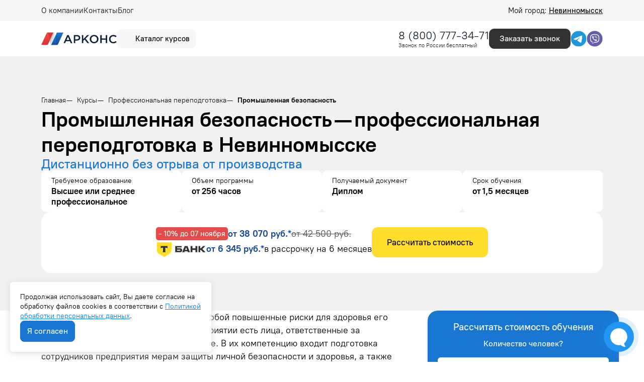

--- FILE ---
content_type: text/html; charset=UTF-8
request_url: https://arkonsa.ru/nevinnomyssk/kursy/professionalnaya-perepodgotovka/promyshlennaya-bezopasnost/
body_size: 15590
content:
<!doctype html>

<html lang="ru">

<head>
    <meta charset="utf-8">

<title>
            Промышленная безопасность — профессиональная переподготовка в Невинномысске: стоимость и программа | Арконс Групп
</title>
<meta name="description"
    content=" Курсы профессиональной переподготовки по промышленной безопасности в Невинномысске в компании Арконс. Программа обучения и запись на курс на сайте или по тел: 8 (800) 777-34-71.">

<meta name="csrf-token" content="2SwJNKGI36ZibmcbYUnBqvIYtA8Q9vVhv2YQGy2W">

<meta http-equiv="Content-Type" content="text/html; charset=utf-8">
<meta http-equiv="pragma" content="no-cache">
<meta http-equiv="X-UA-Compatible" content="IE=edge">
<meta name="robots" content=" all ">


<meta name="viewport" content="width=device-width, initial-scale=1, maximum-scale=1, shrink-to-fit=no">
<meta name="yandex-verification" content="a3a9a92db476eddf" />

<link rel="icon" type="image/x-icon" href="https://arkonsa.ru/favicon.ico" sizes="any">
<link rel="apple-touch-icon-precomposed" sizes="57x57" href="/arkonsa_ru/favicon/apple-touch-icon-57x57.png" />
<link rel="apple-touch-icon-precomposed" sizes="114x114" href="/arkonsa_ru/favicon/apple-touch-icon-114x114.png" />
<link rel="apple-touch-icon-precomposed" sizes="72x72" href="/arkonsa_ru/favicon/apple-touch-icon-72x72.png" />
<link rel="apple-touch-icon-precomposed" sizes="144x144" href="/arkonsa_ru/favicon/apple-touch-icon-144x144.png" />
<link rel="apple-touch-icon-precomposed" sizes="60x60" href="/arkonsa_ru/favicon/apple-touch-icon-60x60.png" />
<link rel="apple-touch-icon-precomposed" sizes="120x120" href="/arkonsa_ru/favicon/apple-touch-icon-120x120.png" />
<link rel="apple-touch-icon-precomposed" sizes="76x76" href="/arkonsa_ru/favicon/apple-touch-icon-76x76.png" />
<link rel="apple-touch-icon-precomposed" sizes="152x152" href="/arkonsa_ru/favicon/apple-touch-icon-152x152.png" />
<link rel="icon" type="image/png" href="/arkonsa_ru/favicon/favicon-196x196.png" sizes="196x196" />
<link rel="icon" type="image/png" href="/arkonsa_ru/favicon/favicon-96x96.png" sizes="96x96" />
<link rel="icon" type="image/png" href="/arkonsa_ru/favicon/favicon-32x32.png" sizes="32x32" />
<link rel="icon" type="image/png" href="/arkonsa_ru/favicon/favicon-16x16.png" sizes="16x16" />
<link rel="icon" type="image/png" href="/arkonsa_ru/favicon/favicon-128.png" sizes="128x128" />
<meta name="application-name" content="&nbsp;" />
<meta name="msapplication-TileColor" content="#FFFFFF" />
<meta name="msapplication-TileImage" content="/arkonsa_ru/favicon/mstile-144x144.png" />
<meta name="msapplication-square70x70logo" content="/arkonsa_ru/favicon/mstile-70x70.png" />
<meta name="msapplication-square150x150logo" content="/arkonsa_ru/favicon/mstile-150x150.png" />
<meta name="msapplication-wide310x150logo" content="/arkonsa_ru/favicon/mstile-310x150.png" />
<meta name="msapplication-square310x310logo" content="/arkonsa_ru/favicon/mstile-310x310.png" />

<link rel="preload" as="style" href="https://arkonsa.ru/build/assets/app-D2MKhjnk.css" /><link rel="stylesheet" href="https://arkonsa.ru/build/assets/app-D2MKhjnk.css" />

            <script type="application/ld+json">
        {
    "@context": "https://schema.org",
    "@type": "Organization",
    "name": "ООО «Арконс Групп»",
    "alternateName": "Арконс Групп",
    "description": "Дистанционное обучение по профессиональной переподготовке и повышению квалификации.",
    "url": "https://arkonsa.ru",
    "brand": "Арконс Групп",
    "logo": {
        "@type": "ImageObject",
        "url": "https://arkonsa.ru/arkonsa_ru/img/logo-mobile.svg"
    },
    "sameAs": [
        "https://vk.com/arkons",
        "https://yandex.ru/maps/-/CHXXrF4W",
        "https://maps.app.goo.gl/qh7rho9gzC3wW7C56",
        "https://go.2gis.com/fJiPw"
    ],
    "aggregateRating": {
        "@type": "AggregateRating",
        "bestRating": 5,
        "worstRating": 1,
        "ratingValue": 4.9,
        "ratingCount": 834
    },
    "foundingDate": "2017-09-22",
    "telephone": "88007773471",
    "image": "https://arkonsa.ru/arkonsa_ru/img/logo-mobile.svg",
    "email": "info@arkonsa.ru",
    "address": {
        "@type": "PostalAddress",
        "streetAddress": "б-р Мира, 4",
        "addressLocality": "Невинномысск",
        "postalCode": "625003",
        "addressCountry": "RU",
        "addressRegion": "Тюменская область"
    },
    "contactPoint": [
        {
            "@type": "ContactPoint",
            "contactType": "Колл-центр",
            "telephone": "88007773471",
            "email": "info@arkonsa.ru",
            "hoursAvailable": "Пн-Пт 08:00-18:00"
        }
    ],
    "openingHoursSpecification": {
        "@type": "OpeningHoursSpecification",
        "dayOfWeek": [
            "Monday",
            "Tuesday",
            "Wednesday",
            "Thursday",
            "Friday"
        ],
        "opens": "08:00",
        "closes": "18:00"
    }
}
    </script>
            <script type="application/ld+json">
        {
    "@context": "http://schema.org/",
    "@type": "QAPage",
    "mainEntity": {
        "@type": "Question",
        "name": "Почему стоит выбрать курсы переподготовки в Арконс Групп?",
        "text": "Какие конкурентные преимущества имеет Арконс Групп по сравнению с другими образовательными организациями?",
        "dateCreated": "2025-11-03T12:00:00+03:00",
        "answerCount": 1,
        "acceptedAnswer": {
            "@type": "Answer",
            "text": "✅ Обучение онлайн ⚡ Экспресс-формат 💳 Рассрочка 0%",
            "url": "https://arkonsa.ru/nevinnomyssk/kursy/professionalnaya-perepodgotovka/promyshlennaya-bezopasnost/",
            "dateCreated": "2025-11-03T12:00:00+03:00",
            "author": {
                "@type": "Organization",
                "name": "Арконс Групп",
                "url": "https://arkonsa.ru",
                "logo": {
                    "@type": "ImageObject",
                    "url": "https://arkonsa.ru/arkonsa_ru/img/logo-mobile.svg"
                }
            }
        }
    }
}
    </script>
            <script type="application/ld+json">
        {
    "@context": "https://schema.org",
    "@type": "BreadcrumbList",
    "numberOfItems": 4,
    "itemListElement": [
        {
            "@type": "ListItem",
            "position": 1,
            "name": "⭐ Арконс Групп",
            "item": "https://arkonsa.ru"
        },
        {
            "@type": "ListItem",
            "position": 2,
            "name": "Курсы",
            "item": "https://arkonsa.ru/nevinnomyssk/kursy/"
        },
        {
            "@type": "ListItem",
            "position": 3,
            "name": "Профессиональная переподготовка",
            "item": "https://arkonsa.ru/nevinnomyssk/kursy/professionalnaya-perepodgotovka/"
        },
        {
            "@type": "ListItem",
            "position": 4,
            "name": "Промышленная безопасность",
            "item": "https://arkonsa.ru/nevinnomyssk/kursy/professionalnaya-perepodgotovka/promyshlennaya-bezopasnost/"
        }
    ]
}
    </script>
            <script type="application/ld+json">
        {
    "@context": "https://schema.org",
    "@type": "FAQPage",
    "mainEntity": [
        {
            "@type": "Question",
            "name": "Какой срок действия диплома по профессиональной переподготовке?",
            "acceptedAnswer": {
                "@type": "Answer",
                "text": "Такой диплом не имеет ограничения по сроку действия",
                "dateCreated": "2025-11-03",
                "author": {
                    "@type": "Organization",
                    "name": "Арконс Групп",
                    "url": "https://arkonsa.ru"
                }
            }
        },
        {
            "@type": "Question",
            "name": "Можно ли работать с дипломом о профессиональной переподготовке?",
            "acceptedAnswer": {
                "@type": "Answer",
                "text": "Да, можно. Квалификация, указываемая в документе о квалификации, дает его обладателю право заниматься определенной профессиональной деятельностью и (или) выполнять конкретные трудовые функции, для которых в установленном законодательством Российской Федерации порядке определены обязательные требования к наличию квалификации по результатам дополнительного профессионального образования, если иное не установлено законодательством Российской Федерации.",
                "dateCreated": "2025-11-03",
                "author": {
                    "@type": "Organization",
                    "name": "Арконс Групп",
                    "url": "https://arkonsa.ru"
                }
            }
        },
        {
            "@type": "Question",
            "name": "Что такое профессиональная переподготовка?",
            "acceptedAnswer": {
                "@type": "Answer",
                "text": "Это одна из форм получения дополнительного профессионального образования. Главные цели и задачи обучения заключаются в том, чтобы эффективно и в короткие сроки познакомить слушателей с актуальными методами и технологиями, применяемыми в их профессиональной сфере. Кроме того, обучение предоставляет возможность: быстро овладеть новой квалификацией; получить как теоретические, так и практические навыки; освежить знания о специфике работы после долгого перерыва в трудовой деятельности; сменить направление работы.Так, обучение - эффективный путь к новым возможностям на рынке труда, который открывает двери для карьерного роста и личностного развития.",
                "dateCreated": "2025-11-03",
                "author": {
                    "@type": "Organization",
                    "name": "Арконс Групп",
                    "url": "https://arkonsa.ru"
                }
            }
        },
        {
            "@type": "Question",
            "name": "Какой срок выдачи диплома по профпереподготовке?",
            "acceptedAnswer": {
                "@type": "Answer",
                "text": "После успешного освоения программы слушатель получает диплом в среднем в течение 1-4 рабочих дней.",
                "dateCreated": "2025-11-03",
                "author": {
                    "@type": "Organization",
                    "name": "Арконс Групп",
                    "url": "https://arkonsa.ru"
                }
            }
        },
        {
            "@type": "Question",
            "name": "Вносятся ли данные об обучении в ФРДО?",
            "acceptedAnswer": {
                "@type": "Answer",
                "text": "Да. Информация вносится в течение 60 дней учебным центром, который проводил обучение.",
                "dateCreated": "2025-11-03",
                "author": {
                    "@type": "Organization",
                    "name": "Арконс Групп",
                    "url": "https://arkonsa.ru"
                }
            }
        },
        {
            "@type": "Question",
            "name": "Можно ли пройти переподготовку, если есть только аттестат?",
            "acceptedAnswer": {
                "@type": "Answer",
                "text": "Нет. Согласно ФЗ «Об образовании в Российской Федерации» к переподготовке допускаются лица с высшим или средним профессиональным образованием и лица, получающие его.",
                "dateCreated": "2025-11-03",
                "author": {
                    "@type": "Organization",
                    "name": "Арконс Групп",
                    "url": "https://arkonsa.ru"
                }
            }
        },
        {
            "@type": "Question",
            "name": "Какие преимущества у такого обучения?",
            "acceptedAnswer": {
                "@type": "Answer",
                "text": "Диплом о переподготовке открывает доступ к новому виду деятельности, при этом стоимость и сроки обучения значительно ниже по сравнению с высшим образованием. Многие программы уже адаптированы к освоению с применением дистанционных технологий, что позволяет получать знания в любом месте и в удобное время.",
                "dateCreated": "2025-11-03",
                "author": {
                    "@type": "Organization",
                    "name": "Арконс Групп",
                    "url": "https://arkonsa.ru"
                }
            }
        },
        {
            "@type": "Question",
            "name": "Есть ли вступительные испытания?",
            "acceptedAnswer": {
                "@type": "Answer",
                "text": "Зачисление на программу происходит на основании диплома/справки из университета/колледжа, вступительные испытания не предусмотрены.",
                "dateCreated": "2025-11-03",
                "author": {
                    "@type": "Organization",
                    "name": "Арконс Групп",
                    "url": "https://arkonsa.ru"
                }
            }
        },
        {
            "@type": "Question",
            "name": "Сколько  времени занимает профпереподготовка?",
            "acceptedAnswer": {
                "@type": "Answer",
                "text": "Согласно Приказу Минобразования и науки РФ от 01.07.2013 г. №499, минимальный срок составляет 250 часов, что эквивалентно 1,5 месяцам обучения. Но чаще всего выбирают программу длительностью 512 часов - в этом случае освоение программы занимает около 3 месяцев.",
                "dateCreated": "2025-11-03",
                "author": {
                    "@type": "Organization",
                    "name": "Арконс Групп",
                    "url": "https://arkonsa.ru"
                }
            }
        }
    ]
}
    </script>
            <script type="application/ld+json">
        {
    "@context": "https://schema.org",
    "@type": "WebPage",
    "name": "Промышленная безопасность",
    "description": "Курсы профессиональной переподготовки по промышленной безопасности в Невинномысске в компании Арконс. Программа обучения и запись на курс на сайте или по тел: 8 (800) 777-34-71.",
    "url": "https://arkonsa.ru/nevinnomyssk/kursy/professionalnaya-perepodgotovka/promyshlennaya-bezopasnost/",
    "author": {
        "@type": "Organization",
        "name": "Арконс Групп",
        "url": "https://arkonsa.ru",
        "logo": "https://arkonsa.ru/arkonsa_ru/img/logo-new-v2.svg"
    }
}
    </script>
            <script type="application/ld+json">
        {
    "@context": "https://schema.org",
    "@type": "Product",
    "name": "Промышленная безопасность",
    "description": "Курсы профессиональной переподготовки по промышленной безопасности в Невинномысске в компании Арконс. Программа обучения и запись на курс на сайте или по тел: 8 (800) 777-34-71.",
    "image": "https://arkonsa.ru/media/images/back/20220713ExoRiH1ixDhTz9H.jpg",
    "offers": {
        "@type": "AggregateOffer",
        "lowPrice": 6345,
        "priceCurrency": "RUB",
        "offerCount": 1,
        "availability": "https://schema.org/InStock"
    },
    "brand": {
        "@type": "Brand",
        "name": "ООО «Арконс Групп»"
    },
    "aggregateRating": {
        "@type": "AggregateRating",
        "bestRating": "5",
        "worstRating": "1",
        "ratingValue": 4.8,
        "ratingCount": 109
    }
}
    </script>
            <script type="application/ld+json">
        {
    "@context": "https://schema.org",
    "@type": "ItemList",
    "itemListElement": [
        {
            "@type": "ListItem",
            "position": 1,
            "item": {
                "@type": "Course",
                "url": "https://arkonsa.ru/nevinnomyssk/kursy/professionalnaya-perepodgotovka/promyshlennaya-bezopasnost/promyshlennaya-bezopasnost/",
                "name": "Промышленная безопасность",
                "description": "диплом о профессиональной переподготовке",
                "provider": {
                    "@type": "Organization",
                    "name": "Арконс Групп",
                    "sameAs": "https://arkonsa.ru"
                },
                "offers": [
                    {
                        "@type": "AggregateOffer",
                        "category": "Промышленная безопасность",
                        "priceCurrency": "RUB",
                        "lowPrice": 6345,
                        "highPrice": 38070,
                        "availability": "https://schema.org/InStock"
                    }
                ],
                "hasCourseInstance": [
                    {
                        "@type": "CourseInstance",
                        "courseMode": "Online",
                        "courseSchedule": {
                            "@type": "Schedule",
                            "repeatCount": 32,
                            "repeatFrequency": "Daily"
                        }
                    }
                ]
            }
        }
    ]
}
    </script>
            <script type="application/ld+json">
        {
    "@context": "https://schema.org",
    "@type": "LocalBusiness",
    "@id": "https://arkonsa.ru/#local",
    "name": "ООО «Арконс Групп»",
    "url": "https://arkonsa.ru",
    "image": "https://arkonsa.ru/arkonsa_ru/img/logo-mobile.svg",
    "telephone": "",
    "sameAs": [
        "https://vk.com/arkons",
        "https://yandex.ru/maps/-/CHXXrF4W",
        "https://maps.app.goo.gl/qh7rho9gzC3wW7C56",
        "https://go.2gis.com/fJiPw"
    ],
    "address": {
        "@type": "PostalAddress",
        "streetAddress": "б-р Мира, 4",
        "addressLocality": "Невинномысск",
        "addressRegion": "Тюменская область",
        "postalCode": "625003",
        "addressCountry": "Россия"
    },
    "openingHoursSpecification": {
        "@type": "OpeningHoursSpecification",
        "dayOfWeek": [
            "Monday",
            "Tuesday",
            "Wednesday",
            "Thursday",
            "Friday"
        ],
        "opens": "08:00",
        "closes": "18:00"
    },
    "geo": {
        "@type": "GeoCoordinates",
        "latitude": 44.6381,
        "longitude": 41.9384
    }
}
    </script>
    
<script>
    window.RECAPTCHA_KEYS = {
        v2: "6Lct9iAUAAAAALHXTnhg13vD9bz-obl_yqzNkC8p",
        v3: "6LePVtcUAAAAADzroUDC5kYienzbxLW03XgDbJj5"
    };
</script>
<script src="https://www.google.com/recaptcha/api.js?render=6LePVtcUAAAAADzroUDC5kYienzbxLW03XgDbJj5"></script>
<script src="https://www.google.com/recaptcha/api.js" async defer></script>

    <!-- Google Tag Manager -->
    <script>
        (function(w, d, s, l, i) {
            w[l] = w[l] || [];
            w[l].push({
                'gtm.start': new Date().getTime(),
                event: 'gtm.js'
            });
            var f = d.getElementsByTagName(s)[0],
                j = d.createElement(s),
                dl = l != 'dataLayer' ? '&l=' + l : '';
            j.async = true;
            j.src =
                'https://www.googletagmanager.com/gtm.js?id=' + i + dl;
            f.parentNode.insertBefore(j, f);
        })(window, document, 'script', 'dataLayer', 'GTM-TQKZ64L');
    </script>
    <!-- End Google Tag Manager -->

    <script type="application/ld+json">
{
    "@context": "http://schema.org/",
    "@type": "QAPage",
    "mainEntity": {
        "@type": "Question",
        "dateCreated": "2025-11-03T10:00:00+03:00",
        "name": "Промышленная безопасность — профессиональная переподготовка в Невинномысске",
        "text": "Промышленная безопасность — профессиональная переподготовка в Невинномысске",
        "author": {
            "@type": "Person",
            "name": "Арконс Групп"
        },
        "acceptedAnswer": {
            "@type": "Answer",
            "author": {
                "@type": "Organization",
                "name": "Арконс Групп"
            },
            "text": "✅ Онлайн ✅ Рассрочка ✅ Быстрый старт ✅ Гарантия ФРДО"
        },
        "answerCount": 1
    }
}
</script>
</head>

<body class="page">
    <!-- Google Tag Manager (noscript) -->
    <noscript>
        <iframe src="https://www.googletagmanager.com/ns.html?id=GTM-TQKZ64L" height="0" width="0" style="display:none;visibility:hidden"></iframe>
    </noscript>
    <!-- End Google Tag Manager (noscript) -->

    <div class="wrapper">
        <div class="wrapper-inner">
            <div class="header-line">
    <div class="header-line__container container">
        <div class="header-line__menu">
            <div class="amenu-item   ">

        <a  href="https://arkonsa.ru/about/"   class="amenu-link ">
            О компании
        </a>
            </div>
    <div class="amenu-item   ">

        <a  href="https://arkonsa.ru/nevinnomyssk/contacts/"   class="amenu-link ">
            Контакты
        </a>
            </div>
    <div class="amenu-item   ">

        <a  href="https://blog.arkonsa.ru"   class="amenu-link ">
            Блог
        </a>
            </div>
        </div>
        <div class="header-line__city">
            <div class="city-choice" data-page_id="765">
                Мой город:
                <span>
                     Невинномысск                </span>
            </div>
        </div>
    </div>
</div>

<header class="header  header-course ">
    <div class="container">
        <div class="header-wrap">
            <div class="header-wrap__left">
                <a class="header-wrap__logo" href="/">
                                            <img src="/arkonsa_ru/img/logo-new-v2.svg" alt="Арконс Групп">
                                    </a>
                <div class="header-catalog js_btn-course">
                    <div class="header-catalog__icon">
                        <svg aria-hidden="true" width="24" height="24" xmlns="http://www.w3.org/2000/svg" class="icon sprite-icons">
                            <use href="/arkonsa_ru/img/icons/icons-sprite.svg?v=9#a-ui-search-burger" xlink:href="/arkonsa_ru/img/icons/icons-sprite.svg#a-ui-search-burger"></use>
                        </svg>
                    </div>
                    <div class="header-catalog__title">
                        Каталог курсов
                    </div>
                </div>
                <!--<div class="header-tools">
                    <a class="header-tools__item">
                        <svg aria-hidden="true" width="24" height="24" xmlns="http://www.w3.org/2000/svg" class="icon sprite-icons">
                            <use href="/arkonsa_ru/img/icons/icons-sprite.svg?v=8#a-ui-eye" xlink:href="/arkonsa_ru/img/icons/icons-sprite.svg#a-ui-eye"></use>
                        </svg>
                    </a>
                    <a class="header-tools__item">
                        <svg aria-hidden="true" width="24" height="24" xmlns="http://www.w3.org/2000/svg" class="icon sprite-icons">
                            <use href="/arkonsa_ru/img/icons/icons-sprite.svg?v=6#a-ui-bookmark" xlink:href="/arkonsa_ru/img/icons/icons-sprite.svg#a-ui-bookmark"></use>
                        </svg>
                    </a>
                </div>-->
            </div>
            <!--
            <div class="header-menu__icon js-toggleMenu">
                <div class="line"></div>
                <div class="line"></div>
                <div class="line"></div>
            </div>-->

            <div class="header-wrap__right">
                                    <div class="header-wrap__phone">
                                                    <div class="phone-block">
                                <a class="phone-block__number" href="tel:88007773471">8 (800) 777-34-71</a>
                            </div>
                            <div class="phone-description m-0">Звонок по России бесплатный</div>
                                            </div>
                                <div class="header-wrap__group">
                                            <div class="header-wrap__callback">
                            <a class="btn btn-dark-gray shine get-modal" data-cont="callback" data-target="request-modal" data-page_id="765" data-modal-utm="Промышленная безопасность — профессиональная переподготовка в Невинномысске"
                               href="#">Заказать звонок</a>
                        </div>
                                        <div class="header-wrap__social">
                                                    <div class="header-wrap__social__item header-wrap__social__item--phone">
                                                                    <a href="tel:+78007773471">
                                        <img src="/arkonsa_ru/img/socials/phone.svg?v=1.0.0">
                                    </a>
                                                            </div>
                                                <div class="header-wrap__social__item">
                            <noindex><a href="tg://resolve?domain=ArkonsBot" target="_blank" rel="nofollow"><img src="/arkonsa_ru/img/socials/tg.svg"></a></noindex>
                        </div>
                        <div class="header-wrap__social__item">
                            <noindex><a href="viber://pa?chatURI=arkonsgroup" target="_blank" rel="nofollow"><img src="/arkonsa_ru/img/socials/vb.svg"></a></noindex>
                        </div>
                    </div>
                </div>
            </div>
        </div>
    </div>
</header>

<div class="header-menu">
    <div class="header-menu__wrap">
        <div class="header-menu__close js-closeHeaderMenu">
            <svg aria-hidden="true" width="21" height="20" xmlns="http://www.w3.org/2000/svg" class="icon sprite-icons">
                <use href="/arkonsa_ru/img/icons/icons-sprite.svg?v=10#a-ui-close" xlink:href="/arkonsa_ru/img/icons/icons-sprite.svg#a-ui-close"></use>
            </svg>
        </div>
        <div class="header-menu__list">
            <div class="header-menu__list-wrap">
                <div class="header-menu__search">
                    <div class="header-menu__search__wrap">
                        <div class="header-menu__search__icon header-menu__search__icon__search">
                            <svg aria-hidden="true" width="21" height="20" xmlns="http://www.w3.org/2000/svg" class="icon sprite-icons">
                                <use href="/arkonsa_ru/img/icons/icons-sprite.svg?v=3#a-ui-search" xlink:href="/arkonsa_ru/img/icons/icons-sprite.svg#a-ui-search"></use>
                            </svg>
                        </div>
                        <input type="text" class="header-menu__search__input js-search-header" placeholder="Найти программу">
                        <div class="header-menu__search__icon header-menu__search__icon__clear">
                            <svg aria-hidden="true" width="16" height="16" xmlns="http://www.w3.org/2000/svg" class="icon sprite-icons">
                                <use href="/arkonsa_ru/img/icons/icons-sprite.svg?v=3#a-ui-close-circle" xlink:href="/arkonsa_ru/img/icons/icons-sprite.svg#a-ui-close-circle"></use>
                            </svg>
                        </div>
                    </div>
                    <div class="header-menu__search__result"></div>
                </div>
                <div class="header-menu__list-dir">
                    <div class="header-menu__list-dir-list">
                        <div class="header-menu__list-dir-item active" data-tab="1">Професииональная
                            переподготовка</div>
                        <div class="header-menu__list-dir-item" data-tab="2">Повышение квалификации
                        </div>
                    </div>
                </div>
                <div class="header-menu__list-spec">
                    <div class="header-menu__list-spec-list">
                        <div class="header-menu__list-spec-content active" data-dir="1">
                            <div class="header-menu__list-spec-lists">
                                                                                                            <a href="https://arkonsa.ru/nevinnomyssk/kursy/professionalnaya-perepodgotovka/bezopasnost-dorozhnogo-dvizheniya/">Безопасность дорожного движения</a>
                                                                            <a href="https://arkonsa.ru/nevinnomyssk/kursy/professionalnaya-perepodgotovka/bibliotechnoe-delo/">Библиотечное дело</a>
                                                                            <a href="https://arkonsa.ru/nevinnomyssk/kursy/professionalnaya-perepodgotovka/buhgalteriya/">Бухгалтерия</a>
                                                                            <a href="https://arkonsa.ru/nevinnomyssk/kursy/professionalnaya-perepodgotovka/vodosnabzhenie-i-vodootvedenie/">Водоснабжение и водоотведение</a>
                                                                            <a href="https://arkonsa.ru/nevinnomyssk/kursy/professionalnaya-perepodgotovka/geodeziya/">Геодезия</a>
                                                                            <a href="https://arkonsa.ru/nevinnomyssk/kursy/professionalnaya-perepodgotovka/deloproizvodstvo/">Делопроизводство</a>
                                                                            <a href="https://arkonsa.ru/nevinnomyssk/kursy/professionalnaya-perepodgotovka/dizajn/">Дизайн</a>
                                                                            <a href="https://arkonsa.ru/nevinnomyssk/kursy/professionalnaya-perepodgotovka/dizajn-interiera/">Дизайн интерьера</a>
                                                                            <a href="https://arkonsa.ru/nevinnomyssk/kursy/professionalnaya-perepodgotovka/zakupki/">Закупки</a>
                                                                            <a href="https://arkonsa.ru/nevinnomyssk/kursy/professionalnaya-perepodgotovka/inzhenernye-izyskaniya/">Инженерные изыскания</a>
                                                                            <a href="https://arkonsa.ru/nevinnomyssk/kursy/professionalnaya-perepodgotovka/informacionnye-tehnologii-i-bezopasnost/">Информационные технологии и безопасность</a>
                                                                            <a href="https://arkonsa.ru/nevinnomyssk/kursy/professionalnaya-perepodgotovka/iskusstvovedenie/">Искусствоведение</a>
                                                                            <a href="https://arkonsa.ru/nevinnomyssk/kursy/professionalnaya-perepodgotovka/laboranty/">Лаборанты</a>
                                                                            <a href="https://arkonsa.ru/nevinnomyssk/kursy/professionalnaya-perepodgotovka/landshaftnyj-dizajn/">Ландшафтный дизайн</a>
                                                                            <a href="https://arkonsa.ru/nevinnomyssk/kursy/professionalnaya-perepodgotovka/logistika-i-tovarovedenie/">Логистика и товароведение</a>
                                                                            <a href="https://arkonsa.ru/nevinnomyssk/kursy/professionalnaya-perepodgotovka/marketing/">Маркетинг</a>
                                                                            <a href="https://arkonsa.ru/nevinnomyssk/kursy/professionalnaya-perepodgotovka/mashinostroenie/">Машиностроение</a>
                                                                            <a href="https://arkonsa.ru/nevinnomyssk/kursy/professionalnaya-perepodgotovka/medicina/">Медицина</a>
                                                                                                </div>
                            <a href="/kursy/professionalnaya-perepodgotovka/" class="btn btn-grey">Все направления</a>
                        </div>
                        <div class="header-menu__list-spec-content" data-dir="2">
                            <div class="header-menu__list-spec-lists">
                                                                                                            <a href="https://arkonsa.ru/nevinnomyssk/kursy/povysheniya-kvalifikacii/arhitektura/">Архитектура</a>
                                                                            <a href="https://arkonsa.ru/nevinnomyssk/kursy/povysheniya-kvalifikacii/po-bezopasnosti-dorozhnogo-dvizheniya/">Безопасность дорожного движения</a>
                                                                            <a href="https://arkonsa.ru/nevinnomyssk/kursy/povysheniya-kvalifikacii/geodezistov/">Геодезисты</a>
                                                                            <a href="https://arkonsa.ru/nevinnomyssk/kursy/povysheniya-kvalifikacii/dizajn/">Дизайн</a>
                                                                            <a href="https://arkonsa.ru/nevinnomyssk/kursy/povysheniya-kvalifikacii/dlya-sro/">Для СРО</a>
                                                                            <a href="https://arkonsa.ru/nevinnomyssk/kursy/povysheniya-kvalifikacii/izyskateli/">Изыскатели</a>
                                                                            <a href="https://arkonsa.ru/nevinnomyssk/kursy/povysheniya-kvalifikacii/inzhenernye-izyskaniya-dlya-stroitelstva/">Инженерные изыскания для строительства</a>
                                                                            <a href="https://arkonsa.ru/nevinnomyssk/kursy/povysheniya-kvalifikacii/inzhenery-proektirovshiki/">Инженеры проектировщики</a>
                                                                            <a href="https://arkonsa.ru/nevinnomyssk/kursy/povysheniya-kvalifikacii/kadrovoe-deloproizvodstvo/">Кадровое делопроизводство</a>
                                                                            <a href="https://arkonsa.ru/nevinnomyssk/kursy/povysheniya-kvalifikacii/landshaftnyj-dizajn/">Ландшафтный дизайн</a>
                                                                            <a href="https://arkonsa.ru/nevinnomyssk/kursy/povysheniya-kvalifikacii/markshejderskoe-delo/">Маркшейдерское дело</a>
                                                                            <a href="https://arkonsa.ru/nevinnomyssk/kursy/povysheniya-kvalifikacii/pozharnaya-bezopasnost-obuchenie-dlya-licenzii-mchs/">Пожарная безопасность обучение для лицензии МЧС</a>
                                                                            <a href="https://arkonsa.ru/nevinnomyssk/kursy/povysheniya-kvalifikacii/proyektirovaniye/">Проектирование</a>
                                                                            <a href="https://arkonsa.ru/nevinnomyssk/kursy/povysheniya-kvalifikacii/restavratory/">Реставраторы</a>
                                                                            <a href="https://arkonsa.ru/nevinnomyssk/kursy/povysheniya-kvalifikacii/specialistov-po-ohrane-truda/">Специалист по охране труда</a>
                                                                            <a href="https://arkonsa.ru/nevinnomyssk/kursy/povysheniya-kvalifikacii/stroiteli/">Строители</a>
                                                                            <a href="https://arkonsa.ru/nevinnomyssk/kursy/povysheniya-kvalifikacii/stroitelstvo-zdanij-i-sooruzhenij/">Строительство зданий и сооружений</a>
                                                                            <a href="https://arkonsa.ru/nevinnomyssk/kursy/povysheniya-kvalifikacii/ekologicheskaya-bezopasnost/">Экологическая безопасность</a>
                                                                                                </div>
                            <a href="/kursy/povysheniya-kvalifikacii/" class="btn btn-grey">Все направления</a>
                        </div>
                    </div>
                </div>
            </div>
                            <div class="header-menu__list-top">
                    <div class="header-menu__list-top-title">Популярное 🔥</div>
                    <div class="header-menu__list-top-list">
                                                    <a href="https://arkonsa.ru/nevinnomyssk/kursy/professionalnaya-perepodgotovka/menedghment-i-upravlenie/upravleniepersonalom/">Управление персоналом</a>
                                                    <a href="https://arkonsa.ru/nevinnomyssk/kursy/professionalnaya-perepodgotovka/pedagogika/vospitatel-detskogo-sada/">Воспитатель детского сада</a>
                                                    <a href="https://arkonsa.ru/nevinnomyssk/kursy/professionalnaya-perepodgotovka/zakupki/specialist-v-sfere-zakupok/">Специалист в сфере закупок</a>
                                                    <a href="https://arkonsa.ru/nevinnomyssk/kursy/professionalnaya-perepodgotovka/mashinostroenie/tehnika-i-tehnologiya-svarochnogo-proizvodstva/">Техника и технология сварочного производства</a>
                                                    <a href="https://arkonsa.ru/nevinnomyssk/kursy/professionalnaya-perepodgotovka/deloproizvodstvo/kadrovoe-deloproizvodstvo/">Кадровое делопроизводство</a>
                                                    <a href="https://arkonsa.ru/nevinnomyssk/kursy/professionalnaya-perepodgotovka/fizkultura-i-sport/nutriciolog/">Нутрициолог</a>
                                                    <a href="https://arkonsa.ru/nevinnomyssk/kursy/professionalnaya-perepodgotovka/transport-i-dorogi/kontroler-po-tehnicheskomu-sostoyaniyu-avtotransportnyh-sredstv/">Контролер по техническому состоянию автотранспортных средств</a>
                                            </div>
                </div>
                    </div>
    </div>
    <div class="header-menu__bg js-closeHeaderMenu"></div>
</div>
            
    
    <div class="content">
        <div class="content-inner">
                            <div class="cont-header">
                    <div class="container">
                        <div class="cont-header__wrap">
                                                            <div class="breadcrumb">
                                    <div class="breadcrumb-item">
                                        <a href="https://arkonsa.ru/">
                                            <span>Главная</span>
                                        </a>
                                    </div>
                                                                                                                        <div class="breadcrumb-item">
                                                <a href="https://arkonsa.ru/nevinnomyssk/kursy/">
                                                    <span>Курсы</span>
                                                </a>
                                            </div>
                                                                                                                                                                <div class="breadcrumb-item">
                                                <a href="https://arkonsa.ru/nevinnomyssk/kursy/professionalnaya-perepodgotovka/">
                                                    <span>Профессиональная переподготовка</span>
                                                </a>
                                            </div>
                                                                                                                                                                <div class="breadcrumb-item active">
                                                <span>Промышленная безопасность</span>
                                            </div>
                                                                                                            </div>
                                                        
                                                                    <h1 class="cont-header__title">Промышленная безопасность — профессиональная переподготовка в Невинномысске</h1>
                                
                                                                    <p class="cont-header__utitle">Дистанционно без отрыва от производства</p>
                                
                                                                    <div class="cont-header__info">
                                                                                    <div class="cont-header__info-item">
                                                <div class="cont-header__info-title">Требуемое образование</div>
                                                <div class="cont-header__info-value">Высшее или среднее профессиональное</div>
                                            </div>
                                                                                                                            <div class="cont-header__info-item">
                                                <div class="cont-header__info-title">Объем программы</div>
                                                <div class="cont-header__info-value">от  256 часов
                                                </div>
                                            </div>
                                                                                                                            <div class="cont-header__info-item">
                                                <div class="cont-header__info-title">Получаемый документ</div>
                                                <div class="cont-header__info-value">
                                                    Диплом</div>
                                            </div>
                                                                                                                            <div class="cont-header__info-item">
                                                <div class="cont-header__info-title">Срок обучения</div>
                                                <div class="cont-header__info-value">от 1,5 месяцев</div>
                                            </div>
                                                                            </div>

                                    <div class="cont-header__prices">
                                        <div class="cont-header__prices-wrap">
                                            <div class="cont-header__prices-info">
                                                <div class="cont-header__prices-item">
                                                    <div class="cont-header__prices-percent get-modal"
                                                        data-page_id="765" data-cont="discount"
                                                        data-modal-title="Скидка 10% только до 07 ноября "
                                                        data-modal-utm="Промышленная безопасность — профессиональная переподготовка в Невинномысске">
                                                        - 10% до 07 ноября </div>
                                                    <div class="cont-header__prices-price">от 38 070 руб.*</div>
                                                    <div class="cont-header__prices-old">от 42 500 руб.</div>
                                                </div>
                                                <div class="cont-header__prices-item">
                                                    <img src="/arkonsa_ru/img/tbank_logo.svg" alt="Tbank логотип">
                                                    <div class="cont-header__prices-price">от
                                                        6 345 руб.*</div>
                                                    <div class="cont-header__prices-current-inst">в рассрочку на 6 месяцев
                                                    </div>
                                                </div>
                                            </div>
                                            <div class="cont-header__prices-button get-modal"
                                                data-page_id="765" data-cont="catalog"
                                                data-txt-btn="Рассчитать стоимость"
                                                data-modal-title="Рассчитать стоимость"
                                                data-modal-utm="Промышленная безопасность — профессиональная переподготовка в Невинномысске">Рассчитать стоимость</div>
                                        </div>
                                                                            </div>
                                                                                    </div>
                    </div>
                </div>
            
                            <div class="stickem-container">
            
            
            
            <div class="section">
    <div class="container">
        <div class="short">
            <div class="styled-text">            <p>Работа любого производства несет за собой повышенные риски для здоровья его сотрудников. Поэтому на каждом предприятии есть лица, ответственные за промышленную безопасность на объекте. В их компетенцию входит подготовка сотрудников предприятия мерам защиты личной безопасности и здоровья, а также разработка и внедрение мероприятий по охране труда в организации. Для выполнения таких задач персонал должен обладать достаточным уровнем знаний в сфере. Образовательный центр «Арконс Групп» предлагает пройти профессиональную переподготовку по промышленной безопасности для получения необходимых компетенций.</p>
</div>
        </div>
    </div>
</div>
<div class="section">
    <div class="container">
        <div class="short">
            <h2 class="section-title">Содержание курса</h2>
            <div class="styled-text">            <p>Слушатели программы промышленной безопасности изучают: &nbsp;<br></p><ol><li>Нормативную документацию по промышленной безопасности; 
</li><li>Порядок организации мероприятий по защите здоровья сотрудников и охране труда; 
</li><li>Нормативы безопасности для отраслей хозяйствования, в том числе при работах на опасных производственных объектах; 
</li><li>Методы оценки техногенных рисков: промышленная экспертиза; 
</li><li>Способы ликвидации чрезвычайных ситуаций различных типов; 
</li><li>Рассмотрение и расследование несчастных случаев на производстве; 
</li><li>Производственный контроль в промышленной безопасности. На выходе слушатели получают полноценный комплекс знаний для работы в сфере безопасности производства, а также дипломы установленного образца.
</li></ol></div>
        </div>
    </div>
</div>
<div class="section" id="section-2">
    <div class="container">
        <div class="short">
            <h2 class="section-title">Диплом о профессиональной переподготовке</h2>
            <div class="section-utitle">После окончания курсов вы получите диплом о профессиональной переподготовке.</div>
            <div class="docums-list">
                <div class="docums-list__item docums-list__item-wide">
                    <a href="https://arkonsa.ru/media/images/pictures/RzHhWxA0EkovxxDfYqL3.jpg" data-fancybox="diploma">
                        <img class="full-width" src="https://arkonsa.ru/media/images/pictures/RzHhWxA0EkovxxDfYqL3.jpg" alt="">
                    </a>
                </div>
                <div class="docums-list__item">
                    <a href="https://arkonsa.ru/media/images/pictures/z97qhlSqShZt7gvZKGuL.jpg" data-fancybox="diploma">
                        <img class="full-width" src="https://arkonsa.ru/media/images/pictures/z97qhlSqShZt7gvZKGuL.jpg" alt="">
                    </a>
                </div>
                <div class="docums-list__item">
                    <a href="https://arkonsa.ru/media/images/pictures/GqI94ClfN1XeA4ZWwRsF.jpg" data-fancybox="diploma">
                        <img class="full-width" src="https://arkonsa.ru/media/images/pictures/GqI94ClfN1XeA4ZWwRsF.jpg" alt="">
                    </a>
                </div>
            </div>
        </div>
    </div>
</div>
<div class="section" id="section-3">
    <div class="container">
        <div class="short">
            <h2 class="section-title">Как поступить на курс «Промышленная безопасность»</h2>
            <div class="study-stages">
                <div class="stage">
                    <div class="number">1</div>
                    <div class="info styled-text">
                        <p>Чтобы стать слушателем курса, подайте заявку любым удобным для вас способом:</p>
                        <ul>
                            <li>по бесплатному номеру <a href="tel:+78007773471" class="fw-400">8 (800) 777-34-71</a></li>
                            <li>в <a class="fw-400 show-oko-chat" href="#">онлайн-чате</a></li>
                            <li>по электронной почте <a class="fw-400" href="mailto:info@arkonsa.ru">info@arkonsa.ru</a></li>
                            <li><a class="fw-400" href="/contacts/">в форме обратной связи</a></li>
                        </ul>
                    </div>
                </div>
                <div class="stage">
                    <div class="number">2</div>
                    <div class="info styled-text">
                        <p>Согласуйте программу с менеджером по организации обучения, предоставьте документы, которые подтверждают вашу личность и образование.</p>
                    </div>
                </div>
                <div class="stage">
                    <div class="number">3</div>
                    <div class="info styled-text">
                        <p>После заключения договора и оплаты, учебный центр предоставит доступ в личный кабинет, где находятся лекционные материалы, ситуационные задачи и тестовые вопросы. В случае необходимости, куратор поможет разобраться с навигацией.</p>
                    </div>
                </div>
                <div class="stage">
                    <div class="number">4</div>
                    <div class="info styled-text">
                        <p>После освоения программы и успешно пройденного итогового тестирования вы получите диплом о профессиональной переподготовке.</p>
                    </div>
                </div>
            </div>
        </div>
    </div>
</div>
<section class="section team-block">
        <div class="team-block__container container">
            <h2 class="section-title">С вами работают</h2>
            <div class="team-block__slider swiper">
                <div class="swiper-wrapper">
                                            <div class="team-block__slide swiper-slide">
                            <div class="team-block__tile">
                                <div class="team-block__tile-main">
                                    <div class="team-block__photo" style="background-image: url('https://arkonsa.ru/media/staff/0a0cd0559f517ee1ed0089021b8bf680.jpg');"></div>
                                    <div class="team-block__name">Антон Насибулин</div>
                                    <div class="team-block__position">Специалист по обучению</div>
                                </div>
                                <a href="#" class="btn btn-blue-o get-modal" data-page_id="765" data-modal-utm="Промышленная безопасность — профессиональная переподготовка в Невинномысске" data-cont="callback">Задать вопрос</a>
                            </div>
                        </div>
                                            <div class="team-block__slide swiper-slide">
                            <div class="team-block__tile">
                                <div class="team-block__tile-main">
                                    <div class="team-block__photo" style="background-image: url('https://arkonsa.ru/media/staff/9016a9d3bb8218c48184949b0da3128c.jpg');"></div>
                                    <div class="team-block__name">Марина Трофимова</div>
                                    <div class="team-block__position">Специалист по обучению</div>
                                </div>
                                <a href="#" class="btn btn-blue-o get-modal" data-page_id="765" data-modal-utm="Промышленная безопасность — профессиональная переподготовка в Невинномысске" data-cont="callback">Задать вопрос</a>
                            </div>
                        </div>
                                            <div class="team-block__slide swiper-slide">
                            <div class="team-block__tile">
                                <div class="team-block__tile-main">
                                    <div class="team-block__photo" style="background-image: url('https://arkonsa.ru/media/staff/ec0ad9b3d19670a73311feab130545bc.jpg');"></div>
                                    <div class="team-block__name">Александр Матвеев</div>
                                    <div class="team-block__position">Специалист по обучению</div>
                                </div>
                                <a href="#" class="btn btn-blue-o get-modal" data-page_id="765" data-modal-utm="Промышленная безопасность — профессиональная переподготовка в Невинномысске" data-cont="callback">Задать вопрос</a>
                            </div>
                        </div>
                                    </div>
                <div class="swiper-pagination"></div>
            </div>
        </div>
    </section>
<section class="gratitude-block">
        <div class="gratitude-block__container container">
            <h2 class="section-title">Благодарности наших клиентов</h2>
            <div class="gratitude-block__slider swiper">
                <div class="swiper-wrapper">
                                            <div class="gratitude-block__slide swiper-slide">
                            <a class="gratitude-block__tile" href="https://arkonsa.ru/media/images/reviews/review_grand_auto.jpg" data-fancybox="rev-gallery">
                                <img class="gratitude-block__image" src="https://arkonsa.ru/media/images/reviews/review_grand_auto.jpg" alt="">
                            </a>
                        </div>
                                            <div class="gratitude-block__slide swiper-slide">
                            <a class="gratitude-block__tile" href="https://arkonsa.ru/media/images/reviews/review_kurskii_les.jpg" data-fancybox="rev-gallery">
                                <img class="gratitude-block__image" src="https://arkonsa.ru/media/images/reviews/review_kurskii_les.jpg" alt="">
                            </a>
                        </div>
                                            <div class="gratitude-block__slide swiper-slide">
                            <a class="gratitude-block__tile" href="https://arkonsa.ru/media/images/reviews/review_mashoil.jpg" data-fancybox="rev-gallery">
                                <img class="gratitude-block__image" src="https://arkonsa.ru/media/images/reviews/review_mashoil.jpg" alt="">
                            </a>
                        </div>
                                            <div class="gratitude-block__slide swiper-slide">
                            <a class="gratitude-block__tile" href="https://arkonsa.ru/media/images/reviews/review_nte.jpg" data-fancybox="rev-gallery">
                                <img class="gratitude-block__image" src="https://arkonsa.ru/media/images/reviews/review_nte.jpg" alt="">
                            </a>
                        </div>
                                            <div class="gratitude-block__slide swiper-slide">
                            <a class="gratitude-block__tile" href="https://arkonsa.ru/media/images/reviews/review_pst.jpg" data-fancybox="rev-gallery">
                                <img class="gratitude-block__image" src="https://arkonsa.ru/media/images/reviews/review_pst.jpg" alt="">
                            </a>
                        </div>
                                            <div class="gratitude-block__slide swiper-slide">
                            <a class="gratitude-block__tile" href="https://arkonsa.ru/media/images/reviews/review_vtormet_alyans.jpg" data-fancybox="rev-gallery">
                                <img class="gratitude-block__image" src="https://arkonsa.ru/media/images/reviews/review_vtormet_alyans.jpg" alt="">
                            </a>
                        </div>
                                    </div>
                <div class="swiper-pagination"></div>
            </div>
        </div>
    </section>
<section class="clients-block">
    <div class="container">
        <h2 class="section-title">Наши клиенты</h2>
        <div class="clients-block__list">
            <div class="clients-block__item"><img src="/arkonsa_ru/img/client/gazprom-bur.svg" alt=""/></div>
            <div class="clients-block__item"><img src="/arkonsa_ru/img/client/sberbank.svg" alt=""/></div>
            <div class="clients-block__item"><img src="/arkonsa_ru/img/client/gazprom-gaz.svg" alt=""/></div>
            <div class="clients-block__item"><img src="/arkonsa_ru/img/client/lukoil.svg" alt=""/></div>
            <div class="clients-block__item"><img src="/arkonsa_ru/img/client/bentec.svg" alt=""/></div>
            <div class="clients-block__item"><img src="/arkonsa_ru/img/client/sngb.svg" alt=""/></div>
            <div class="clients-block__item"><img src="/arkonsa_ru/img/client/rjd.svg" alt=""/></div>
            <div class="clients-block__item"><img src="/arkonsa_ru/img/client/nefteprommash.svg" alt=""/></div>
            <div class="clients-block__item"><img src="/arkonsa_ru/img/client/renaissance.svg" alt=""/></div>
            <div class="clients-block__item"><img src="/arkonsa_ru/img/client/otkritie.svg" alt=""/></div>
        </div>
    </div>
</section>
<div class="section">
        <div class="container">
                            <h2 class="new-section-title">Часто задаваемые вопросы</h2>
                        <div class="faq">
                                                            <div class="faq__item js-toggle-faqItem">
                            <div class="faq__icon">
                                <svg width="16" height="16" viewBox="0 0 16 16" fill="none"
                                    xmlns="http://www.w3.org/2000/svg">
                                    <path d="M3 5.5L8 10.5L13 5.5" stroke-width="1.3" stroke-linecap="round"
                                        stroke-linejoin="round" />
                                </svg>
                            </div>
                            <div class="faq__question">
                                Какой срок действия диплома по профессиональной переподготовке?
                            </div>
                            <div class="faq__answer">
                                <p>Такой диплом не имеет ограничения по сроку действия</p>
                            </div>
                        </div>
                                            <div class="faq__item js-toggle-faqItem">
                            <div class="faq__icon">
                                <svg width="16" height="16" viewBox="0 0 16 16" fill="none"
                                    xmlns="http://www.w3.org/2000/svg">
                                    <path d="M3 5.5L8 10.5L13 5.5" stroke-width="1.3" stroke-linecap="round"
                                        stroke-linejoin="round" />
                                </svg>
                            </div>
                            <div class="faq__question">
                                Можно ли работать с дипломом о профессиональной переподготовке?
                            </div>
                            <div class="faq__answer">
                                <p>Да, можно. Квалификация, указываемая в документе о квалификации, дает его обладателю право заниматься определенной профессиональной деятельностью и (или) выполнять конкретные трудовые функции, для которых в установленном законодательством Российской Федерации порядке определены обязательные требования к наличию квалификации по результатам дополнительного профессионального образования, если иное не установлено законодательством Российской Федерации.</p>
                            </div>
                        </div>
                                            <div class="faq__item js-toggle-faqItem">
                            <div class="faq__icon">
                                <svg width="16" height="16" viewBox="0 0 16 16" fill="none"
                                    xmlns="http://www.w3.org/2000/svg">
                                    <path d="M3 5.5L8 10.5L13 5.5" stroke-width="1.3" stroke-linecap="round"
                                        stroke-linejoin="round" />
                                </svg>
                            </div>
                            <div class="faq__question">
                                Что такое профессиональная переподготовка?
                            </div>
                            <div class="faq__answer">
                                <p>Это одна из форм  получения дополнительного профессионального образования. Главные цели и задачи обучения заключаются в том, чтобы эффективно и в короткие сроки познакомить слушателей с актуальными методами и технологиями, применяемыми в их профессиональной сфере. Кроме того, обучение предоставляет возможность:</p><ul><li>быстро овладеть новой квалификацией;</li><li>получить как теоретические, так и практические навыки;</li><li>освежить знания о специфике работы после долгого перерыва в трудовой деятельности;</li><li>сменить направление работы.</li></ul><p>Так, обучение - эффективный путь к новым возможностям на рынке труда, который открывает двери для карьерного роста и личностного развития.</p>
                            </div>
                        </div>
                                            <div class="faq__item js-toggle-faqItem">
                            <div class="faq__icon">
                                <svg width="16" height="16" viewBox="0 0 16 16" fill="none"
                                    xmlns="http://www.w3.org/2000/svg">
                                    <path d="M3 5.5L8 10.5L13 5.5" stroke-width="1.3" stroke-linecap="round"
                                        stroke-linejoin="round" />
                                </svg>
                            </div>
                            <div class="faq__question">
                                Какой срок выдачи диплома по профпереподготовке?
                            </div>
                            <div class="faq__answer">
                                <p>После успешного освоения программы слушатель получает диплом в среднем в течение 1-4 рабочих дней.&nbsp;</p>
                            </div>
                        </div>
                                            <div class="faq__item js-toggle-faqItem">
                            <div class="faq__icon">
                                <svg width="16" height="16" viewBox="0 0 16 16" fill="none"
                                    xmlns="http://www.w3.org/2000/svg">
                                    <path d="M3 5.5L8 10.5L13 5.5" stroke-width="1.3" stroke-linecap="round"
                                        stroke-linejoin="round" />
                                </svg>
                            </div>
                            <div class="faq__question">
                                Вносятся ли данные об обучении в ФРДО?
                            </div>
                            <div class="faq__answer">
                                <p>Да. Информация вносится в течение 60 дней учебным центром, который проводил обучение.</p>
                            </div>
                        </div>
                                            <div class="faq__item js-toggle-faqItem">
                            <div class="faq__icon">
                                <svg width="16" height="16" viewBox="0 0 16 16" fill="none"
                                    xmlns="http://www.w3.org/2000/svg">
                                    <path d="M3 5.5L8 10.5L13 5.5" stroke-width="1.3" stroke-linecap="round"
                                        stroke-linejoin="round" />
                                </svg>
                            </div>
                            <div class="faq__question">
                                Можно ли пройти переподготовку, если есть только аттестат?
                            </div>
                            <div class="faq__answer">
                                <p>Нет. Согласно ФЗ «Об образовании в Российской Федерации» к переподготовке допускаются лица с высшим или средним профессиональным образованием и лица, получающие его.&nbsp;</p>
                            </div>
                        </div>
                                            <div class="faq__item js-toggle-faqItem">
                            <div class="faq__icon">
                                <svg width="16" height="16" viewBox="0 0 16 16" fill="none"
                                    xmlns="http://www.w3.org/2000/svg">
                                    <path d="M3 5.5L8 10.5L13 5.5" stroke-width="1.3" stroke-linecap="round"
                                        stroke-linejoin="round" />
                                </svg>
                            </div>
                            <div class="faq__question">
                                Какие преимущества у такого обучения?
                            </div>
                            <div class="faq__answer">
                                <p>Диплом о переподготовке открывает доступ к новому виду деятельности, при этом стоимость и сроки обучения значительно ниже по сравнению с высшим образованием. Многие программы уже адаптированы к освоению с применением дистанционных технологий, что позволяет получать знания в любом месте и в удобное время.</p>
                            </div>
                        </div>
                                            <div class="faq__item js-toggle-faqItem">
                            <div class="faq__icon">
                                <svg width="16" height="16" viewBox="0 0 16 16" fill="none"
                                    xmlns="http://www.w3.org/2000/svg">
                                    <path d="M3 5.5L8 10.5L13 5.5" stroke-width="1.3" stroke-linecap="round"
                                        stroke-linejoin="round" />
                                </svg>
                            </div>
                            <div class="faq__question">
                                Есть ли вступительные испытания?
                            </div>
                            <div class="faq__answer">
                                <p>Зачисление на программу происходит на основании диплома/справки из университета/колледжа, вступительные испытания не предусмотрены.</p>
                            </div>
                        </div>
                                            <div class="faq__item js-toggle-faqItem">
                            <div class="faq__icon">
                                <svg width="16" height="16" viewBox="0 0 16 16" fill="none"
                                    xmlns="http://www.w3.org/2000/svg">
                                    <path d="M3 5.5L8 10.5L13 5.5" stroke-width="1.3" stroke-linecap="round"
                                        stroke-linejoin="round" />
                                </svg>
                            </div>
                            <div class="faq__question">
                                Сколько  времени занимает профпереподготовка?
                            </div>
                            <div class="faq__answer">
                                <p>Согласно Приказу Минобразования и науки РФ от 01.07.2013 г. №499, минимальный срок составляет 250 часов, что эквивалентно 1,5 месяцам обучения.  Но чаще всего выбирают программу длительностью 512 часов - в этом случае освоение программы занимает  около 3 месяцев.</p>
                            </div>
                        </div>
                                                </div>
        </div>
    </div>
<div class="study-price-calc">
    <div class="wrapper">
        <div class="close-calc"><i class="la la-close"></i></div>
        <div class="calc-body">
            <div class="calc-title"> Рассчитать стоимость обучения</div>
            <form method="post" action="/ajax/form/" class="price-calculator__form" novalidate="novalidate">
                <input type="hidden" name="type" value="11">
                <input type="hidden" name="avtcppk" value="1">
                <input type="hidden" name="pgs" value="https://arkonsa.ru/nevinnomyssk/kursy/professionalnaya-perepodgotovka/promyshlennaya-bezopasnost/">
                <input type="hidden" name="cat" value="Промышленная безопасность — профессиональная переподготовка в Невинномысске">
                <input type="hidden" name="page_id" value="765">
                <input type="hidden" name="cid" value="" class="yasid">
                <input type="hidden" name="recaptcha" class="js-recaptcha" value="">
                <div class="tabs">
                    <div class="tab">
                        <div class="title">Количество человек?</div>
                        <div class="tab-body">
                            <label class="answer">
                                <input type="radio" name="calc[count]" value="1 человек">
                                <span>1 человек</span>
                            </label>
                            <label class="answer">
                                <input type="radio" name="calc[count]" value="от 2 до 5 человек">
                                <span>от 2 до 5 человек</span>
                            </label>
                            <label class="answer">
                                <input type="radio" name="calc[count]" value="более 5 человек">
                                <span>более 5 человек</span>
                            </label>
                        </div>
                        <a href="#" class="calc-btn disabled js-next">Продолжить</a>
                    </div>
                    <div class="tab">
                        <div class="title">Форма обучения:</div>
                        <div class="tab-body">
                            <label class="answer">
                                <input type="radio" name="calc[form]" value="Дистанционная">
                                <span>Дистанционная</span>
                            </label>
                            <label class="answer">
                                <input type="radio" name="calc[form]" value="Очная">
                                <span>Очная</span>
                            </label>
                        </div>
                        <a href="#" class="calc-btn disabled js-next">Продолжить</a>
                    </div>
                    <div class="tab">
                        <div class="title">Объём часов:</div>
                        <div class="tab-body">
                            <label class="answer">
                                <input type="radio" name="calc[hours]" value="252">
                                <span>252</span>
                            </label>
                            <label class="answer">
                                <input type="radio" name="calc[hours]" value="502">
                                <span>502</span>
                            </label>
                            <label class="answer">
                                <input type="radio" name="calc[hours]" value="более 502">
                                <span>более 502</span>
                            </label>
                        </div>
                        <a href="#" class="calc-btn disabled js-next">Продолжить</a>
                    </div>
                    <div class="tab">
                        <div class="title">Все готово!</div>
                        <div class="tab-body last-calc-tab">
                            <div class="form-group js-requiredField">
                                <input type="text" class="custom-input" name="name" placeholder="Имя"
                                    required="" data-error="Введите имя" data-placeholder="Имя">
                                <div class="custom-input__error">
                                    Введите имя
                                </div>
                            </div>
                            <div class="form-group js-requiredField">
                                <input type="tel" class="custom-input phone" id="phone" name="phone"
                                    placeholder="8 (___) ___-__-__" required="" maxlength="18">
                                <div class="custom-input__error">
                                    Введите корректный телефон
                                </div>
                            </div>
                            <label class="checkbox checkbox--white">
                                <input type="checkbox" class="checkbox__input js-agreementCheckbox" value="1"
                                    name="agree" checked="">
                                <span class="checkbox__icon"></span>

                                <span class="checkbox__label calc-label">
                                    Я даю согласие на обработку <a href="/privacy-policy/">персональных данных</a>
                                </span>
                            </label>
                        </div>
                        <div class="g-recaptcha-v2" style="margin: 10px 0px;display: none;">
    <div id="g-recaptcha-v2" class="validate_captcha_v2"></div>
</div>
                        <input type="submit" value="Получить расчет">
                    </div>
                </div>
            </form>
            <ul class="steps">
                <li class="disabled">1</li>
                <li class="disabled">2</li>
                <li class="disabled">3</li>
                <li class="disabled">4</li>
            </ul>
        </div>
    </div>
</div>


                    </div>
            </div>
    </div>

    <a id="back-to-top" href="#">
        <span class="icon-stack">
            <i class="la la-angle-up"></i>
        </span>
    </a>

        </div>
    </div>
    <div class="modal fade" id="request-modal" tabindex="-1" role="dialog">
    <div class="modal-dialog modal-sm modal-dialog-centered">
        <div class="modal-content">
            <div class="close-modal" data-bs-dismiss="modal" aria-label="Close"><span aria-hidden="true"><i class="la la-close"></i></span></div>
            <div class="modal-body">

            </div>
        </div>
    </div>
</div>

<div class="modal fade" id="modal-city" tabindex="-1" role="dialog">
    <div class="modal-dialog modal-lg modal-dialog-scrollable">
        <div class="modal-content">
            <div class="modal-header">
                <div class="container text-left">
                    <div class="h5 modal-title">Выберите Ваш регион</div>
                </div>
                <div class="close-modal" data-bs-dismiss="modal" aria-label="Close"><span aria-hidden="true"><i class="la la-close"></i></span></div>
            </div>
            <div class="modal-body">

            </div>
        </div>
    </div>
</div>
    <footer class="footer">
    <div class="container">
        <div class="footer-menu">
            <div class="amenu-item   ">

        <a  href="https://arkonsa.ru/nevinnomyssk/kursy/professionalnaya-perepodgotovka/"   class="amenu-link ">
            Профессиональная переподготовка
        </a>
            </div>
    <div class="amenu-item   ">

        <a  href="https://arkonsa.ru/nevinnomyssk/kursy/povysheniya-kvalifikacii/"   class="amenu-link ">
            Повышение квалификации 
        </a>
            </div>
    <div class="amenu-item   ">

        <a  href="https://arkonsa.ru/nevinnomyssk/kursy/"   class="amenu-link ">
            Курсы
        </a>
            </div>
    <div class="amenu-item   ">

        <a  href="https://arkonsa.ru/about/"   class="amenu-link ">
            О компании
        </a>
            </div>
    <div class="amenu-item   ">

        <a  href="https://arkonsa.ru/nevinnomyssk/contacts/"   class="amenu-link ">
            Контакты
        </a>
            </div>
        </div>

        <div class="footer-content">
            <div class="footer-content__left">
                <a class="footer-content__left-logo" href="/">
                    <img src="/arkonsa_ru/img/logo_white.svg" alt="Арконс Групп">
                </a>
                <div class="footer-content__left-contacts">
                    <p class="footer-content__left-email">
                        <a href="mailto:info@arkonsa.ru">info@arkonsa.ru</a>
                    </p>
                    <p class="footer-content__left-address">
                        Адрес:
                        <span>
                            ул. б-р Мира, 4
                        </span>
                        <span>
                            г. Невинномысск,
                        </span> офис 301
                    </p>
                    <p class="work-time">
                        <time>пн-пт 8:00-18:00</time>
                    </p>
                </div>
            </div>
            <div class="footer-content__links">
                <a href="/privacy-policy/">Политика в отношении обработки персональных данных</a>
                <a href="/soglasie-na-obrabotku-personalnyh-dannyh/">Согласие на обработку персональных данных</a>
                <a href="/soglasie-na-reklamu/">Согласие на получение новостной и рекламной рассылки</a>
                <a href="/polzovatelskoe-soglashenie/">Пользовательское соглашение</a>
            </div>
            <div class="footer-content__right">
                <div class="footer-content__phone">
                    <span class="footer-content__phone-text">
                                                    <a
                                href="tel:"></a>
                                            </span>
                    <a class="btn btn-red shine get-modal" data-cont="callback" data-target="request-modal"
                        data-page_id="765" data-modal-utm="Промышленная безопасность — профессиональная переподготовка в Невинномысске"
                        href="#">Заказать звонок</a>
                </div>
                <div class="footer-content__socials">
                    <div class="footer-content__socials-list">
                        <div class="footer-content__socials-items">
                            <div class="footer-content__socials-item">
                                <noindex><a href="https://vk.com/arkons" target="_blank" rel="nofollow"><img
                                            src="/arkonsa_ru/img/socials/vk.svg"></a></noindex>
                            </div>
                            <div class="footer-content__socials-item">
                                <noindex><a href="tg://resolve?domain=ArkonsBot" target="_blank" rel="nofollow"><img
                                            src="/arkonsa_ru/img/socials/tg.svg"></a></noindex>
                            </div>
                            <div class="footer-content__socials-item">
                                <noindex><a href="viber://pa?chatURI=arkonsgroup" target="_blank" rel="nofollow"><img
                                            src="/arkonsa_ru/img/socials/vb.svg"></a></noindex>
                            </div>
                        </div>
                    </div>
                </div>
            </div>
        </div>
        <div class="footer-info">
            <div class="container">
                <div class="footer-down__copyright">© 2014-2025 ООО «Арконс Групп». Все права защищены.
                </div>
                <div class="footer-down__rools">Копирование материалов сайта возможно только с письменного разрешения
                    администрации. Ссылка на сайт arkonsa.ru обязательна.</div>
            </div>
        </div>
    </div>
</footer>

<div id="special-menu">
    <div class="special-menu__header">
        <div class="city-wrap">
            <a href="#" class="city-choice" data-pseudo_link="{$pseudo_link}" data-target="modal-city">
                <i class="la la-map-marker"></i><span>
                    Невинномысск
                </span>
            </a>
        </div>
        <div href="#" class="close-menu"><i class="la la-close"></i></div>
    </div>
    <div class="wrapper">
        <ul class="special-menu__list">
            <div class="amenu-item   ">

        <a  href="https://arkonsa.ru/nevinnomyssk/kursy/professionalnaya-perepodgotovka/"   class="amenu-link ">
            Профессиональная переподготовка
        </a>
            </div>
    <div class="amenu-item   ">

        <a  href="https://arkonsa.ru/nevinnomyssk/kursy/povysheniya-kvalifikacii/"   class="amenu-link ">
            Повышение квалификации 
        </a>
            </div>
    <div class="amenu-item   ">

        <a  href="https://arkonsa.ru/nevinnomyssk/kursy/"   class="amenu-link ">
            Курсы
        </a>
            </div>
    <div class="amenu-item   ">

        <a  href="https://arkonsa.ru/about/"   class="amenu-link ">
            О компании
        </a>
            </div>
    <div class="amenu-item   ">

        <a  href="https://blog.arkonsa.ru"   class="amenu-link ">
            Новости
        </a>
            </div>
    <div class="amenu-item   ">

        <a  href="https://arkonsa.ru/nevinnomyssk/contacts/"   class="amenu-link ">
            Контакты
        </a>
            </div>
        </ul>
    </div>
</div>

<div class="cookie-informer">
    <div class="cookie-informer__wrap">
        <div class="cookie-informer__text">Продолжая использовать сайт, Вы даете согласие на обработку файлов cookies в
            соответствии с <a href="/privacy-policy/">Политикой обработки персональных данных</a>.</div>
        <div class="cookie-informer__link">
            <a href="#" class="btn btn-blue js-set-cookie-agreement">Я согласен</a>
        </div>
    </div>
</div>

<script src="/arkonsa_ru/js/plugins/swiper/swiper-bundle.min.js"></script>
<script src="/arkonsa_ru/js/jquery-3.7.1.min.js"></script>
<script src="/arkonsa_ru/js/audioplayer.js"></script>
<script src="/arkonsa_ru/js/plugins/jquery.maskedinput.min.js"></script>
<script src="/arkonsa_ru/js/plugins/fancybox/jquery.fancybox.min.js"></script>
<script src="/arkonsa_ru/js/plugins/nprogress/nprogress.js"></script>
<script src="/arkonsa_ru/js/plugins/jquery.validate.min.js"></script>

<link rel="modulepreload" href="https://arkonsa.ru/build/assets/modules-KZGMi1ra.js" /><link rel="modulepreload" href="https://arkonsa.ru/build/assets/phoneMask-CIa9DF57.js" /><link rel="modulepreload" href="https://arkonsa.ru/build/assets/script-BP0zPR5g.js" /><script type="module" src="https://arkonsa.ru/build/assets/modules-KZGMi1ra.js"></script><script type="module" src="https://arkonsa.ru/build/assets/script-BP0zPR5g.js"></script></body>

</html>


--- FILE ---
content_type: text/html; charset=utf-8
request_url: https://www.google.com/recaptcha/api2/anchor?ar=1&k=6LePVtcUAAAAADzroUDC5kYienzbxLW03XgDbJj5&co=aHR0cHM6Ly9hcmtvbnNhLnJ1OjQ0Mw..&hl=en&v=cLm1zuaUXPLFw7nzKiQTH1dX&size=invisible&anchor-ms=20000&execute-ms=15000&cb=odehsbpvwjn8
body_size: 45021
content:
<!DOCTYPE HTML><html dir="ltr" lang="en"><head><meta http-equiv="Content-Type" content="text/html; charset=UTF-8">
<meta http-equiv="X-UA-Compatible" content="IE=edge">
<title>reCAPTCHA</title>
<style type="text/css">
/* cyrillic-ext */
@font-face {
  font-family: 'Roboto';
  font-style: normal;
  font-weight: 400;
  src: url(//fonts.gstatic.com/s/roboto/v18/KFOmCnqEu92Fr1Mu72xKKTU1Kvnz.woff2) format('woff2');
  unicode-range: U+0460-052F, U+1C80-1C8A, U+20B4, U+2DE0-2DFF, U+A640-A69F, U+FE2E-FE2F;
}
/* cyrillic */
@font-face {
  font-family: 'Roboto';
  font-style: normal;
  font-weight: 400;
  src: url(//fonts.gstatic.com/s/roboto/v18/KFOmCnqEu92Fr1Mu5mxKKTU1Kvnz.woff2) format('woff2');
  unicode-range: U+0301, U+0400-045F, U+0490-0491, U+04B0-04B1, U+2116;
}
/* greek-ext */
@font-face {
  font-family: 'Roboto';
  font-style: normal;
  font-weight: 400;
  src: url(//fonts.gstatic.com/s/roboto/v18/KFOmCnqEu92Fr1Mu7mxKKTU1Kvnz.woff2) format('woff2');
  unicode-range: U+1F00-1FFF;
}
/* greek */
@font-face {
  font-family: 'Roboto';
  font-style: normal;
  font-weight: 400;
  src: url(//fonts.gstatic.com/s/roboto/v18/KFOmCnqEu92Fr1Mu4WxKKTU1Kvnz.woff2) format('woff2');
  unicode-range: U+0370-0377, U+037A-037F, U+0384-038A, U+038C, U+038E-03A1, U+03A3-03FF;
}
/* vietnamese */
@font-face {
  font-family: 'Roboto';
  font-style: normal;
  font-weight: 400;
  src: url(//fonts.gstatic.com/s/roboto/v18/KFOmCnqEu92Fr1Mu7WxKKTU1Kvnz.woff2) format('woff2');
  unicode-range: U+0102-0103, U+0110-0111, U+0128-0129, U+0168-0169, U+01A0-01A1, U+01AF-01B0, U+0300-0301, U+0303-0304, U+0308-0309, U+0323, U+0329, U+1EA0-1EF9, U+20AB;
}
/* latin-ext */
@font-face {
  font-family: 'Roboto';
  font-style: normal;
  font-weight: 400;
  src: url(//fonts.gstatic.com/s/roboto/v18/KFOmCnqEu92Fr1Mu7GxKKTU1Kvnz.woff2) format('woff2');
  unicode-range: U+0100-02BA, U+02BD-02C5, U+02C7-02CC, U+02CE-02D7, U+02DD-02FF, U+0304, U+0308, U+0329, U+1D00-1DBF, U+1E00-1E9F, U+1EF2-1EFF, U+2020, U+20A0-20AB, U+20AD-20C0, U+2113, U+2C60-2C7F, U+A720-A7FF;
}
/* latin */
@font-face {
  font-family: 'Roboto';
  font-style: normal;
  font-weight: 400;
  src: url(//fonts.gstatic.com/s/roboto/v18/KFOmCnqEu92Fr1Mu4mxKKTU1Kg.woff2) format('woff2');
  unicode-range: U+0000-00FF, U+0131, U+0152-0153, U+02BB-02BC, U+02C6, U+02DA, U+02DC, U+0304, U+0308, U+0329, U+2000-206F, U+20AC, U+2122, U+2191, U+2193, U+2212, U+2215, U+FEFF, U+FFFD;
}
/* cyrillic-ext */
@font-face {
  font-family: 'Roboto';
  font-style: normal;
  font-weight: 500;
  src: url(//fonts.gstatic.com/s/roboto/v18/KFOlCnqEu92Fr1MmEU9fCRc4AMP6lbBP.woff2) format('woff2');
  unicode-range: U+0460-052F, U+1C80-1C8A, U+20B4, U+2DE0-2DFF, U+A640-A69F, U+FE2E-FE2F;
}
/* cyrillic */
@font-face {
  font-family: 'Roboto';
  font-style: normal;
  font-weight: 500;
  src: url(//fonts.gstatic.com/s/roboto/v18/KFOlCnqEu92Fr1MmEU9fABc4AMP6lbBP.woff2) format('woff2');
  unicode-range: U+0301, U+0400-045F, U+0490-0491, U+04B0-04B1, U+2116;
}
/* greek-ext */
@font-face {
  font-family: 'Roboto';
  font-style: normal;
  font-weight: 500;
  src: url(//fonts.gstatic.com/s/roboto/v18/KFOlCnqEu92Fr1MmEU9fCBc4AMP6lbBP.woff2) format('woff2');
  unicode-range: U+1F00-1FFF;
}
/* greek */
@font-face {
  font-family: 'Roboto';
  font-style: normal;
  font-weight: 500;
  src: url(//fonts.gstatic.com/s/roboto/v18/KFOlCnqEu92Fr1MmEU9fBxc4AMP6lbBP.woff2) format('woff2');
  unicode-range: U+0370-0377, U+037A-037F, U+0384-038A, U+038C, U+038E-03A1, U+03A3-03FF;
}
/* vietnamese */
@font-face {
  font-family: 'Roboto';
  font-style: normal;
  font-weight: 500;
  src: url(//fonts.gstatic.com/s/roboto/v18/KFOlCnqEu92Fr1MmEU9fCxc4AMP6lbBP.woff2) format('woff2');
  unicode-range: U+0102-0103, U+0110-0111, U+0128-0129, U+0168-0169, U+01A0-01A1, U+01AF-01B0, U+0300-0301, U+0303-0304, U+0308-0309, U+0323, U+0329, U+1EA0-1EF9, U+20AB;
}
/* latin-ext */
@font-face {
  font-family: 'Roboto';
  font-style: normal;
  font-weight: 500;
  src: url(//fonts.gstatic.com/s/roboto/v18/KFOlCnqEu92Fr1MmEU9fChc4AMP6lbBP.woff2) format('woff2');
  unicode-range: U+0100-02BA, U+02BD-02C5, U+02C7-02CC, U+02CE-02D7, U+02DD-02FF, U+0304, U+0308, U+0329, U+1D00-1DBF, U+1E00-1E9F, U+1EF2-1EFF, U+2020, U+20A0-20AB, U+20AD-20C0, U+2113, U+2C60-2C7F, U+A720-A7FF;
}
/* latin */
@font-face {
  font-family: 'Roboto';
  font-style: normal;
  font-weight: 500;
  src: url(//fonts.gstatic.com/s/roboto/v18/KFOlCnqEu92Fr1MmEU9fBBc4AMP6lQ.woff2) format('woff2');
  unicode-range: U+0000-00FF, U+0131, U+0152-0153, U+02BB-02BC, U+02C6, U+02DA, U+02DC, U+0304, U+0308, U+0329, U+2000-206F, U+20AC, U+2122, U+2191, U+2193, U+2212, U+2215, U+FEFF, U+FFFD;
}
/* cyrillic-ext */
@font-face {
  font-family: 'Roboto';
  font-style: normal;
  font-weight: 900;
  src: url(//fonts.gstatic.com/s/roboto/v18/KFOlCnqEu92Fr1MmYUtfCRc4AMP6lbBP.woff2) format('woff2');
  unicode-range: U+0460-052F, U+1C80-1C8A, U+20B4, U+2DE0-2DFF, U+A640-A69F, U+FE2E-FE2F;
}
/* cyrillic */
@font-face {
  font-family: 'Roboto';
  font-style: normal;
  font-weight: 900;
  src: url(//fonts.gstatic.com/s/roboto/v18/KFOlCnqEu92Fr1MmYUtfABc4AMP6lbBP.woff2) format('woff2');
  unicode-range: U+0301, U+0400-045F, U+0490-0491, U+04B0-04B1, U+2116;
}
/* greek-ext */
@font-face {
  font-family: 'Roboto';
  font-style: normal;
  font-weight: 900;
  src: url(//fonts.gstatic.com/s/roboto/v18/KFOlCnqEu92Fr1MmYUtfCBc4AMP6lbBP.woff2) format('woff2');
  unicode-range: U+1F00-1FFF;
}
/* greek */
@font-face {
  font-family: 'Roboto';
  font-style: normal;
  font-weight: 900;
  src: url(//fonts.gstatic.com/s/roboto/v18/KFOlCnqEu92Fr1MmYUtfBxc4AMP6lbBP.woff2) format('woff2');
  unicode-range: U+0370-0377, U+037A-037F, U+0384-038A, U+038C, U+038E-03A1, U+03A3-03FF;
}
/* vietnamese */
@font-face {
  font-family: 'Roboto';
  font-style: normal;
  font-weight: 900;
  src: url(//fonts.gstatic.com/s/roboto/v18/KFOlCnqEu92Fr1MmYUtfCxc4AMP6lbBP.woff2) format('woff2');
  unicode-range: U+0102-0103, U+0110-0111, U+0128-0129, U+0168-0169, U+01A0-01A1, U+01AF-01B0, U+0300-0301, U+0303-0304, U+0308-0309, U+0323, U+0329, U+1EA0-1EF9, U+20AB;
}
/* latin-ext */
@font-face {
  font-family: 'Roboto';
  font-style: normal;
  font-weight: 900;
  src: url(//fonts.gstatic.com/s/roboto/v18/KFOlCnqEu92Fr1MmYUtfChc4AMP6lbBP.woff2) format('woff2');
  unicode-range: U+0100-02BA, U+02BD-02C5, U+02C7-02CC, U+02CE-02D7, U+02DD-02FF, U+0304, U+0308, U+0329, U+1D00-1DBF, U+1E00-1E9F, U+1EF2-1EFF, U+2020, U+20A0-20AB, U+20AD-20C0, U+2113, U+2C60-2C7F, U+A720-A7FF;
}
/* latin */
@font-face {
  font-family: 'Roboto';
  font-style: normal;
  font-weight: 900;
  src: url(//fonts.gstatic.com/s/roboto/v18/KFOlCnqEu92Fr1MmYUtfBBc4AMP6lQ.woff2) format('woff2');
  unicode-range: U+0000-00FF, U+0131, U+0152-0153, U+02BB-02BC, U+02C6, U+02DA, U+02DC, U+0304, U+0308, U+0329, U+2000-206F, U+20AC, U+2122, U+2191, U+2193, U+2212, U+2215, U+FEFF, U+FFFD;
}

</style>
<link rel="stylesheet" type="text/css" href="https://www.gstatic.com/recaptcha/releases/cLm1zuaUXPLFw7nzKiQTH1dX/styles__ltr.css">
<script nonce="FBgLWczbfpyiOfnznaMDDQ" type="text/javascript">window['__recaptcha_api'] = 'https://www.google.com/recaptcha/api2/';</script>
<script type="text/javascript" src="https://www.gstatic.com/recaptcha/releases/cLm1zuaUXPLFw7nzKiQTH1dX/recaptcha__en.js" nonce="FBgLWczbfpyiOfnznaMDDQ">
      
    </script></head>
<body><div id="rc-anchor-alert" class="rc-anchor-alert"></div>
<input type="hidden" id="recaptcha-token" value="[base64]">
<script type="text/javascript" nonce="FBgLWczbfpyiOfnznaMDDQ">
      recaptcha.anchor.Main.init("[\x22ainput\x22,[\x22bgdata\x22,\x22\x22,\[base64]/[base64]/UC5qKyJ+IjoiRToiKStELm1lc3NhZ2UrIjoiK0Quc3RhY2spLnNsaWNlKDAsMjA0OCl9LGx0PWZ1bmN0aW9uKEQsUCl7UC5GLmxlbmd0aD4xMDQ/[base64]/dltQKytdPUY6KEY8MjA0OD92W1ArK109Rj4+NnwxOTI6KChGJjY0NTEyKT09NTUyOTYmJkUrMTxELmxlbmd0aCYmKEQuY2hhckNvZGVBdChFKzEpJjY0NTEyKT09NTYzMjA/[base64]/[base64]/MjU1OlA/NToyKSlyZXR1cm4gZmFsc2U7cmV0dXJuIEYuST0oTSg0NTAsKEQ9KEYuc1k9RSxaKFA/[base64]/[base64]/[base64]/bmV3IGxbSF0oR1swXSk6bj09Mj9uZXcgbFtIXShHWzBdLEdbMV0pOm49PTM/bmV3IGxbSF0oR1swXSxHWzFdLEdbMl0pOm49PTQ/[base64]/[base64]/[base64]/[base64]/[base64]\x22,\[base64]\x22,\x22E8K0Z8Kjw4MRbcOmw6DDkcOCw7x0YsKqw4XDpgZ4TMKjwq7Cil7CvMKkSXN1U8OBIsKDw5VrCsKwwq4zUUsGw6sjwo81w5/ChTfDssKHOHocwpUTw48rwpgRw5ZLJsKke8KwVcORwoYgw4o3wpfDqn96wqtfw6nCuBrCqCYLdz9+w4tHCsKVwrDCgMO0wo7DrsKFw5EnwoxRw6Zuw4EBw4zCkFTCr8KENsK+bHd/e8KOwrJ/T8OfLBpWR8OccQvCuDgUwq9YdMK9JEHCvzfCosKHH8O/w6/Dh2jDqiHDuSlnOsO7w5jCnUl9bEPCkMKMJsK7w68mw4Fhw7HCkcKeDnQgDXl6EcKyRsOSLcOoV8Oyawl/[base64]/wpTCpG8Aw6tOYcOSwpw5wpo0WRx1wpYdISMfAzvCoMO1w5A4w7/CjlRsFsK6acKWwoNVDiXCuSYMw7UrBcOnwpdXBE/DsMOlwoEubnArwrvCo3wpB0AtwqBqY8KnS8OcCWxFSMOdNzzDjFHCsSckPg5FW8ODw4bCtUdWw7Y4Cm86wr13UXvCvAXCpcOkdFF8aMOQDcO9wqkiwqbCncKuZGBqw6jCnFxKwrkdKMORTAwwTCI6UcKmw4XDhcO3wr/ClMO6w4drwqBCRCHDqsKDZUbCkS5Pwox1bcKNwpPCq8Kbw5LDhsOyw5AiwqgBw6nDiMK+KcK8wpbDvmh6RFTCqsOew4R5w70mwpohwqHCqDEYegRNDUJTSsOxNcOYW8KCwq/Cr8KHScO2w4hMwoRTw604Dj/Cqhw8exvCgDDCmcKTw7bCuElXUsOew7fCi8KcdsODw7XCqnBcw6DCi10Hw5xpH8KdFUrCnntWTMODMMKJCsKBw4kvwosoSsO8w6/[base64]/Cmg7DvMKzwpvCpjJ/w6IcV8OJDC5+T8O/WsOgw7/CkyTCkGkNeUHCosKWN0t/[base64]/Cv0TCk8OOw5fDj8OmZcKCwr48wpzCpMO+wqhqwpfDpirDlAnDmlogwpzDkUHCmgBAbsK1TsOXw5Z4w5LDm8O9TMKzG3JYesONw4/[base64]/DryjCqCnDpQpSVEXCncKYwr9ZMT3DsVlyaW17woY1w5fCkyAoXsO/w4knJ8OnXGU0w4MZecK0w6wAwrMKH2Rff8KowrpFSlvDtMK9EsKxw6YhWMOowosTQG3DjFjCmjTDsA/DmzNBw7Acd8OUwps8w68lcGfDj8OVDMONw5LDn0bCjwJ/w7LDomHDv1bClMKhw6vCrTI9fXDCqsO0wr18w4lQJ8K0CmfCssKrwqvDqDAsDlvDisOOw4hfKlrCl8OAwq91w6bDhMO7W0JXbsKRw7Fdwp7Do8O0AsKKw5PCgcK7w6VuZ1JEwrbCui7CqcK4wqLCjcK0HsOowofCiChMw6bCpVAOwrnCuFAXwoMowq/Dsn0+wpkpw6PCpcOnQxPDgmzCozXChi0Uw5jDlGHDnTbDgG/CgsKbw5DCjVYxccOtwqzDqCJgwpPDrD3CjjLDs8KbRMKLTWDCpMO1w4fDlmLDqyElwrZXwpjDhsKRMMKtd8O7UsOLwplww79PwoMRwpUcw6nDu27DusO5woHDucKlw7fDv8O+w79dDBPDikFuw64KP8OwwqJDfMOfWhF9wpUsw41awonDjV/DgiPDuXLDkUMhdytYHsKydjDCnMOiwqd5csOwA8OXw4LCt2XCm8OoTMO/[base64]/Ci0ErOF8Xw4U5w6zCh8OLIwlIw69lNGh1d0gwHyDCvsK+wprDn2vDg3dgGBd/wovDozXDvxnCisKqBFvCrsKQQhjCvMKwazUJJTN0ClhJFmvDhxd5wrJLwq8sHMOAacKDwpbDkw9PP8O0Q3nCl8KCwrzCnsO5wqrDrMOuwpfDlw/DssKrFMK4wqpsw6vCp2jDqAHDpVAZw69KUsOjGXfDg8KPw6VDXMKBGEDDoxYcw5XCtsKdScKEw59LIsOdw6dGdsOswrIlIcObFcOfTB5Cwo3DpC3Dj8OPMcKtwrbCgMKkwohtwp3CjGvChcO1wpTCmFjCpcKVwq1wwpvCki5bw69iMCfDjcK2wrvDuDUde8O/YsKJBzBBCUjDocKaw4rCgcKfwq5/[base64]/[base64]/CssOmwrjDj0/DlMKmwoZvw6PDtsOESMKKw4EEw5bDtcOWZMKGFcOFw6fCtAXCqMOke8Ksw556w70aTsOmw7YvwpgJw4zDsQ/CrWzDnUJOaMKiasKiF8KTw74lW2wuAcKZdAzClSFiCMKLwqRnJDYkwqvDskvDksKJXcOUwo3Dqk3DscOlw5/Ctlojw7fCjETDqsOZw7xURMKScMO+w4nCtkB+FcKHw68dKMOZwoNswplgY2ZewqbCkMOSwrY0X8O8w67CkQxtWcOzwq8CLsK8wqN7NsOgwpfCokDCs8OgcMOfDE/DlSNKw7TCpk/[base64]/[base64]/NMOAwrrCkn9QSxlKw4gsCXPChcK0wq5swpEpwpzDk8Kww5kxwrRlwrTDjsKdw6XCjnPCoMO5UHZhJnNgwoZ4wpQxRsORw4LDrFseEgHDmMKHwpYTwq4iQsKpw6spUynChydbwq8FwqjCsBfDvzQxw4nDgXbChj/CusOuw4cGNyEgw5xmO8KCRcKDw7HCqEzCogvCsRHDl8O+w7nDusKSXsOLM8Osw4JIwqsYCVRiScOhG8O1wrsSSVBNFnQpZMKnF1VjdS7DhsKQw4cCwqMFLw/[base64]/ClsKqw5bCu2vDoMKPw4FfGTXCjcKXwqfCsnHDj8KnwrbDryzDk8K8esOhUVQaIUzDjyDCucKxZcKhGcODeGFQEhZmw6xDw7DCp8KUGcORIcK4w5xEWSJVwotxFiXDlDljcEbCig3CiMKmwpTDqMO4w7t2C0rCl8Kgw6rDo3snwrkjKsKuw5zDkD/[base64]/JUPCplYHw5LDhnTDh8K1cXTDg8O/[base64]/Com1Iw7DDpD4pw5LCnRIbKcOPwrhcw4/DsMO4w4HCqMK8b8O0w5HDl2YPw4VPw7FjBcOfM8Kewp4SEMONwoMywp8RXsOEw7soBm/DvsORwokBw7E9WcKgMsOtwqvDhMOyA0hfQgrCnznCihbDuMKWXsOGwrDCv8OYGQ4kIBDCkVslByNmFsK1w70NwpkIYUYYBMOswoAdYcO/w4BRXcK5w4V4wqbDkBLCvl0NDcKMwrfDoMKNw6DDhsOxw5DDqsKxw7bCusKxw4Bmw5djJcOuc8Kow6Uaw5LCtjkKIUckdsOYMQYrZcKjIn3DmAJTC00Gwq/DgsO4wrrCjsO4SsOOb8OfYlxCwpZLw7TCiA8lJcOYDlTDuC3DmMKcPm7Cq8OUA8ORZV5IM8OrEMOsNmDDqDxjwrc7wp8gQcOkw5bCnsKfwrHCrMO2w5EhwptOw5/Cj07Cv8OawpTCqiDCuMOwwr1TesK3ORrCgcONKMKAbMKWwoDCuC3CtsKaRcKNGWR7w6/DkcKyw5UGRMKyw7LCu1TDvMOWJsKbw7hBw6rCpsO2w7vCm2s+w6U7w4rDm8OcOMKiw6zCmMO9a8ODKlF0w5xgw498w7vCjmfCp8O0AW4Qw7TDlsO5Z3sNwpPCr8O5w7l5wobDn8Kcwp/DuGdVKAvCtjdTwq/[base64]/InnCk8Kgw6PCmjwGZjrDoG7DnjXDosK2bUBSXsKSNMKKHVgdLzMAw59DaC/ChDBPAzlhfMOKUQfDk8OfwrnDrjcDKMOxESPChTzDtMKoL0ZGwph3EVDCqlwVw7rDlwrDp8KfRivChsOow6gaJsOVK8O9ZGzCoBpRwr7CmRHDvMK/[base64]/Cgj9LVcKCw4BAAcOxFm0iwqrDisKiEnBNb8O5JsOdwozCswTCtwIoFExzwoTDhXrDuG7DsC53BEZJw6rCvGzDqMOaw5YKw7V8Q0l/w7M/CjlxNcOvw745w5MUwrdawp7Du8KGw7fDqz/[base64]/T8Okw4JlJGB+w47DlDM2aMOFRsKlFsOUwocAX8Oqw4/[base64]/DicO2PcOzw63DtcOrw7ZGwqnDucKxZzA1w4rDj1AZYQnCmsOuE8OCAy0ie8KMEsKcSGc+w5hTIhPCkhnDnw/[base64]/[base64]/Cq0RUw6o8eB0ewp0Zw6/CpsKIwpE2wovCnMK3wp9jwpQaw45eNU3DhAdiejFpw5QHdFt2DsKXw6HDokpZS219worDicKcDyMDA0QtwqrDgMOSw7jCkMKHwqU2w6bCksKawrNdJcKdwoTDiMOGw7XCtHFVw77CtsK4a8OZEcKSw7DDkcO/W8K0L2kpGyTDgUYHw5QIwr7Dh13Dmj3CksOuw7rDuXDDqcOeYVjDlh1iw7N8D8KVeVzDtkLDt21jBsK7EXzClEwzw6DCpVo2woDCsVLDjApGw5gBLhkjw4AjwqV4GBPDoGV+IcO5w5YXwp/DjsK2DMOQSMKjw6fDksOtcmA1w6bDoMKMw693w5XCsVPDkMOtw7Fmwplaw43DhsOGw7AmYDTCigU/[base64]/Dg8O2VsO3K8ODWE3CvcKNZsK1wpU+w70PImkiKsKswrfCnjvDrEDDkxXDmsOGwo0vwqdeworCtyMvD1B3w51BdGjClAQYRhjCtxTCikx2CRIpJlPCp8OeK8OaesODw63CtiLDocKzH8KAw41IdcOnak/CuMKGFTViFcOjA1TDgMOaUT3ChcKVw77Dk8K5K8K9MMKJUFtnXhTChsKrIhnChcOCw7rDn8KyAjjDpSdOE8K7PF/[base64]/PcKLHhlNG8OIBSY9wrvDpiAXWcK8w5gGwqzCh8KpwojDoMK1w5nChjrCnh/CscKbPSQ7bTZmwr/[base64]/[base64]/IizCvhnCmcKLwrpPBB4+w47ChiElwqA+OArCmMOLw4DCvlBuw6B/[base64]/[base64]/[base64]/DlcKswrFjUBjCkcKoXX96wqsQecOBw7k2w53CixvDly7CrzHDu8OFI8KrwoDDqB7DsMKBw6zDilZeCsKZPsO8w7rDnlfDh8KuacKAw7nDkMKcI1VzwrnCpkDDmj/DnmttXcOUaV9zJMKSw7fCv8KgN07Ctl/DsXHCuMOmw5lZwpc8XcOTw7XDt8Oywq8kwoFJBcOgAH1Lw7IFT0DDhMO2UsOUw6HCkiQiQwDDrSHDvcOJw5XCnMOuw7LDrjF+woPDvxvCi8K3w5UKwqjDshpod8OcCsK+w6bDv8OSBQrDr1lXw4nDpsOCwrl/wp/Drl3DlMKGZwUjfBEsfhosecKHwovCuVtKNcO5w4tuXcKqbkTDssOAwoTCu8KWwoF4DyE9IXZsDE0xfsOYw7AYThnDksOXJ8OOw4QuIwvDsgTDiEXCn8KIw5PChWclB0sbw5Q6dyrDuS1FwqsYL8KewrDDk2fCksOdw402wp/CkcKQXcOxXErCk8Klw6XDpMOtXMO8w5bCs8KawoQuwpQ6wolvwrnDk8O4w4cAw43DlcKAw4jCmAZYH8OMVsOtXT/[base64]/cXYWJcORwqMkwpsCw6vDvsKKAjvCvzJPW8O/fj/CqMKHIzjDr8OdOcK1w6BTwprDgxDDnF/DhwfCj33Cm1zDvMKvbj8nw6VPw4MwJMKjbcKPGSN1OwvCjjjDgQ7DrkDDrHTClsKQwpxTwr/Cu8K9CA/DkDTCksK+EivCkWbDk8Kyw6guK8KfHWoUw5zCiHzDlBPDo8OxAMOUwoHDgBIua0LCgQbDpXvCuC8OcS/CmsOvwpgSw4rDucKXWBDCvwtnNGvDuMKJwp3DsVXDjcOaHSvDrMOMHWVqw7pXw4jDncKOaGbCvMOQaBcEfMO5JyPDkkLDsMOlEG3ChQ41DMKIwpLChsK8bcO9w4HCtlt7wr1owq9UEjjCqsK5LcKpw61uP1F/AR5MGcKpKgxCVAfDnzdEHxJaw5DCsjTDkMKdw5LDhsORw7UDJGjDlcK3w7cobhPDv8OcWihUwo8/dnhZGsOHw5jDucKnw6dOw6sDEybDnHB5AsKew49sY8KmwqU+woZJQsKowq8jFQkbw7tAYsO+w6h8wqLDu8KfAFjCmMKSag8kw7sSw4tGVQfCt8OKPH/DmBsKNCwxZCJNwpRwaj/DtTvDm8KEIQhnIMKdPcKSwrtXRirDoXfCpl4Pw6wzbHLDncOxwoLDkG/DpsKLW8K9w4g/[base64]/[base64]/DonQnwocWw4zCgsOHw5/DksOCeHptwpcXYcKRXWYSLSnDmGdnQBNRwo4ZeUJpel9jJ3oMAnUxw7odLXXClcOgSMOIw6DDrATDuMOyQMOEXmElwpvCm8KnHz4PwqJtTMKLw6vDnD7DuMKsKFfCs8KqwqPDjsK5woRjwr/ChsOYDjIZwp/DiHPCiirCsngMdyABYkcsw6DCscO7wroMw4jDtsK4S3vCp8KLWj/CtU/DoB7DrTxIwqc3w7/Drhtgw57Ct1pzZHHCgCVLGVPCq0ISw6TCtMKUGMO5w5TDr8KzKcKxIcKtw4l4w4lWwpHCqyTCsCkUwobCnidgwrDClSzCmcK1Y8O1fCpmB8OJfyEawrjDp8Ocw59rGsKJSGjDizbDoTbChcKiIwZPaMOQw43CiCHCvcO/wrPDuXpNSGnCkcO6w67CjcOAwpnCogoYwojDkMOUwrZpw6QPw6IhGAAzw4rCk8K9AwPDpsO0cjfCkF/DrsO9KBBywokZwrdsw4lkw47DgAQMw7wXLsO0w6UZwrPDjSJVQMOUwp/DvsOuPMO1LQ0pfik9LDXCs8OxHcOHHsOswqA2NcOxWsOsd8KpTsK9wqzCslDDoxN/VSXDt8KbVW/Dn8Oow5rCocOUXCjDiMOKfDYBZV/[base64]/DrhUTwrlwesKswo/[base64]/X8KgS8OSfsKoB8KAakPCiBHDqMOCO8KkHwjCs1TDqsKuUcOdw75ad8KueMK/w7vClsOYwr4fY8OOwo3DhAXCvMK4wqzCiMOzZ1MVaSrDrWDDmS4TPcKCMh3DisKMwqwJFhRewp/CpsOwJgfChGB1w5PCuCpfXMK0fcOmw55qwokKVQQEw5TCqxHDn8OGDW4UIwIuEzzCiMOZS2XDgj/CghhhVMOMwojCtcKOIEdswpodw7zCsGkGImXCjkszwrlXwot+Tm83EsOgwonCusOKwpYmw7HCtsKVKD/[base64]/DucOKwql+wpfCmsKMBcKoXsKBPMK4TW/DvUNhwq7DlUNNEwzChMOrVk12EsOkDsKGw4FhHnXDvsKKA8OkdTvDqWTCiMK1w77Dq2Zjwpsmwpl2w7fDjQHCj8K7Nz4lwpAawo7ChcK+wojDksO/w7Rfw7PCkcKfw6/CkMKgwr3DhELCrERieAYxwrDCh8ONw4M3ZmE4BTLDgyVFG8Kyw5o9w5jDhMKdw6jDocOZw4Ujw41FIMO9wog+w6MaO8O3wrDDlSTCkcKYw7XCtcOYOsOXXcKVwrN/IMKNfsOvTXfCpcOsw7HCphjCjsKVwpE5wp/CpsKzwqjCknNSwoPDr8OcBsO2ZcOpY8O6AcO+w7NxwrHCm8KGw6vCvMOfw6fDr8OARcKCw4ABw7h+AsKTw4EjwqTDhwUnY38Hw4VSwoVzJCtcb8OnwpbCr8KNw7TCgS7DoyQcBMOYZcOyZcOsw6/CoMOgTjHDk2dSHRvDnsOsLcOeJXlBVMOBA3DDt8KFGMKYwp7CpMOzKcKow5XDv1/DgynCrhjCn8OTw5XCi8KhPXFOGV5kIjjDhsOow7rCqMKwwobDtMO4QcKvHxJsHy9uwpIhSsOGJxvCqcK5wro2w6XDgXA3wrfChcKJwovCshXDmcOJw5fDj8OKw6ESwq9va8OdwrrDjMOmNcKlB8KpwoXCksOGZ1XCgCzDnn/CksOzw7hFJExlAcOJwrhuKMOCwrLDmcO2eTLDtcOecsOMwqDDqcKDTMK4FGgCXwjCv8OpRMO6VENWw4vCnCYcDcODFwlowp7Dh8Oca1fDkMOuw41vFcOIdcOEwolOw5VcYsOGwplAGSh9QitZb1nCscKODcKnMEDDv8OyLMKFQFkCwofCvsO/ScOHWSjDu8OFw4UvDMK9w51Bw6sLahdHHcOhCGTCgwzCu8OVGMOTFSbCv8K2woJswpw9woXDnMOswpnDn14qw4x1wqkMNsKDIMOfZRowPcKyw4vCmyVXUHTDusOMXzF/YsK4dwYRwpsGTFbDv8KaKMKddTrDpWjCn3sxF8OqwrsoVjMJF0DDksOWGVfCv8KMwr5TAcKqwpTDrcO9T8OKR8K/wpHCtMOfwrbDvxJiw5fCv8KnYMKNf8KGf8KPIkHCsUnDs8OVG8OtGzsPwqZPwrXCh27DmHBVIMK5F0TCv31cwrwYKxvCugnCgwjDknHDssKfw6/[base64]/w5fCkzNBwqfDqsKWdRjDonjDvMKAw7Nrw4IGBsKOw4lIX8OyfEnChcKhHiXCukLCmBhNX8KZW0nCiQ/Ciw/DmiDCgnDCoTk9RcKpEcK/wp/DlcO2wrDDkgPCmVbCpnDDhcKjw6knbyPDoxjDnxPCtMORRcO+w690w5glRMKTL0phw6wFY3BVw7DCn8K+PcORKAzDjjbCi8Orwr3DjnRYwpTCrkTCrlx0ETDCkjQ6Vj/[base64]/[base64]/Dj8OcwrFwwpo3wofCjkjClx9OGz/DlcKXw4HDgsKBHMOuw5rDkXfDqsOxaMKlOH8+w4XCssOlGlAwT8KDcDY+wpcswr8ZwrY8eMOcK3rCgcKiw4wUZ8KHRDF7w6MKwqbCugFlI8O/EWDCmcKFE17CscKTGgl3w6IXw7oxVcKPw5rCnsK1PMOpewYFw5LDocKFw5EKNcKLwrImw5/Dr3x2XMOCbj/DgMOzdTvDjHPCiVvCr8Kowr/CrcKYJgXCo8OzDggdwqoCDAN6w6cLZW/ChRLDigUhOcO0W8KFw4nCm2PCqsOhw4PDuQXDtDXConDCg8Kbw64xw5ooC0grAcOPw5TCqHDCksKPwqDChz8NFxAGFjLDjl4Lw57DuDM9wpViFgfCo8KYw6HChsOCX3HDuxTCgMOUTcKueSFwwq/DjcORwoXDrVAwB8OWK8OVwoPChkbDvzrDt03CvjzCiQ8pD8KnHQV5MyoIw4lnP8O4wrQhU8KyMBMCbDHDiF3DkcOhcx/Dq1dDH8KrO03DlsONNmPDuMOZVcKeBwcuw4zDv8OAY3XCkMKrdWXDsXU1wodHwogwwpJAwqNwwpoHSy/CoW/DvsKQHw06YxbCosK9w61ra1zCtsOAWwLCqyzDlMKRI8K7C8KBLsO8w4RSwo3DvGDCtzLDuC4hw7DCo8KfUgBqw5pxYsKRScOCw6RRHMOtOWJza0V4wqQ2PgTCiy/CnsOoTU3Do8Ofw4DDiMKdDC4IwrzDjcOXw5PCr3zCkAYAZj9tIcKKNsO4KMOjWcKVwpwTwozDiMOoMMKSJhzDjxs8wrdzcMKrwp7DosK/wqQCwrtBMF7CtELCggDCsmnDhFxUwowmXmQPbSZ/wotKBcKHwr7DqR7CnMOaUXTDpBXCphbClW1WaUcXQjdyw4NyFMOjRsOlw5tCZ1zCrMObw5XDhwPCkMO8TAtTJ27DosKdwrw+w7t0wqDDsmBlY8KPP8K+d13CnHppwojDusKgwrUWw6R3esOTwo1Mw5saw4IDccOsw5nDnsKLPsKpI1fCgBZewpXCj0PDt8KLw49KLcK/[base64]/D0fDicO5w5bCvcObw6tFwrtHfHjDqhPDrRXClsOAw7fCrFYbasKYw53Dr15AEizDmwRvwqAiJsKmR3l/S2/Cq0phw4oHwr/DmQbDh3URwol6AG3CsmDCrMKJwqpUQXjDkcKQwonDtcO4w4wVWsOnRT7DlsOPAiVNw6ZXeQhxWcOmNMKWPU3DkzU1cm/[base64]/CnDFNw7dlw4DCghjCsHDCtcK+CUbCiy/Cp0QQw68xAXLDh8K/wrcELsOnw4XCkF7CsFjCoDVRWcKKQcOjN8KUDjh3WHBGwot3w4/CtQlwEMOwwrvCs8KMwrwDDMO+OMKIw61Mw548AMKewq3DghPDvx/CqsOfbDTCtsKWIMKLwq/CqjIiMlPDjwPDoMOmw456MsO1MsKvwrFww4pWa1bCmsOtHMKFMCd2w7nDrH5Zw6dmcFbCmA5cw6p/[base64]/[base64]/[base64]/w4jDmsKUwqQbw7/Ct8KUdw0ow78Mb8KUaCHDtsOFBMKeTwhmw7jDsx3Dt8KYbW1rJsOSwrTDqwQXwpDDlMOmw4VKw4DCnQdjNcK/[base64]/wrsKwrLCiMOiw57CgUnDm8OGw6rCvxIPOibDqcOdw6FbX8O0w6Ufw4jCsDd4w4V0V0tLM8OYwql3wq7Co8KSw7JLa8KpBcOoasKlGl5aw6gnw5nCl8KQwrHCix3Cl1p4O3kMw6TDjkMxw4EIC8K/woEtV8OoBERpZk92cMKuwrrDlwRQKsOKwpV5XsKNCsKWwrfCgEhow7/DrcK/wq8ywo5GfcKSwoLCmzvCgsKKwojDqMO6BsKUWyjDglfCnzzDjsKgwpjCrsO+w6RTwqY1w6vDiE3CtMO7woXChU3DpMK9JUZgwqofwpljX8Kfw6UzcMKowrfClTbDoyTDvgwkwpA2w4/DmUnDjsKHT8KJwqLCq8KowrYlKjXCkRcYwqIpwpd4wo43wrh9KMO0BB/[base64]/CpcOBHldpA8Olwo3CpcOvwqJAwrrDv1BrMMK3w4c/PBrCqcKRw5vDrl3Dgy3DmMKtw6hIRD1zw4wbw67Di8KJw5dGwprDkCAmwprCn8OQO0JkwpJywrUcw7sxwoQgKsOuwo97W3RlCEvCs2oJHlo+wq3CjU9hLUHDjzTDgMKmA8ObTFfCmlduEsKwwr/[base64]/Dk8K5bcOTUgLCkcKewrM5wpNAw5pvw4VMwpcywoZkwoc6AW8EwrtiOzYxY23CvFcQw5rDlsKhw5vCncKZU8OZMcO1w49ywod/[base64]/CjR4fTsKrT34WcsOzZsOqwpPDrsOww48qwr7CkcOqURHDqkxZwoTDqHFgecKVwqNbw6DClSnCg1Z1czslw57Dq8OBwp1Gwp4jw4rChsKQRyPDlsKiw6cgwpshS8OUfVbCpsOZwrLCq8OXwoPDsmMVw6LDhRUlwp0yXR3CqcOkKC1yYS4iM8OJSsO4Lld/O8KTw6nDtGhIwpkNMmzDq0tyw6DCh3jDusKaDyB/[base64]/[base64]/DmsKBMU0ELMOGCnMRwpIpw7laNcORwofCvk8zwrF7cn/DhTPCjMKBwpAnZMKdZ8OIw5A+QC3Co8KtwpnChcOIw4XCpMK/[base64]/DvCrDt8Ktwrcbwr3CocOsAV/CqAVZKcKkwqrDscKIwpwOw4Y+ScO7w7wMA8OaS8K5woTDvAZSwpjCgcO+CcKfwq9DWlY2wrNhw6vCi8OJwr/CkzrCn8OWS0fDr8OCwoHCr0Q4w655wqpvcsK7w6wLwqbCiwovBQ0cwpXDtGrCl1AiwqQDwojDrsKfC8KKw70Vw6c1UcO/[base64]/CgsOew7XDtcKYNwMtZMOewpjCo33Dt8KtBXRAw6IowofDm3vDkh9mFMOLw4zChMOGDnzDscKdQDfDhMKJby3CusObZWzCnGkeb8KpYMKawrnDkcKJworCigrChMKpwowMXcOFwrYpwrLCul/CmRfDr8KpQCDCmgzCj8OLAkzDrMOww5bCpEFCJ8O3eFLDrcKNR8KNTMKxw5AtwpxxwqXCs8KewoTCh8KkwochwpXCtcOGwrDDtErDjFh1Jy9MaT9pw4tCIcO2wqBywpbDv3sIUUDCjFYpwqUawpJ/w7HDmi/Ct1QZw67Cgm49woXCgXrDu3Zhwodzw6Ekw4A1Y37Cm8K0esOAwrrCh8OHwo53wrVUOR4pDi1yQQzCtCVEIsOEw6bCj1A4JQ/CqzcwaMOzwrHDr8K7ZcOow6N9w7d9woTCiB5ow7daOhl7Uz8LAMOREcOJwot/wqbCtMK2wqhNP8KvwqFZVcOVwpIzKX4Cwrg/[base64]/CisOiw5QRwr14wpBQwrcgL8KIwrTCj8OSw6YpFgJVesK6TUvCgcKSHcK1w58Qw4Aew6JUZ1ckwqPDssKUw7zDq010w5tnwrllw4wGwqjCn0/CjxvDtcK5bArCs8OPZy3CsMKpLXDDpsOMbHd3enJEwrHDvxEawqV4w7lxw5cDw7BBQwLCol8nEsOuw7bCqMO2QMK5CDbDplIZw5V9wp/DscOVMHUCw5DCncK6BWTDt8Kxw4TCgDLDo8OawpcoDcK0w4QaTTLDn8KJwoDDuTzClCTDmMOiGz/CocOEW2TDjMKtw5cnwrXCnDFEwpDCqF7Dsh/[base64]/DrXgdBsKJwpnCkWvDiQVdesOraj5ywovCknE4w5soYsKvwqfCncOAJcOaw47Cv2nDpGJ8w4Nsw5bDrMO6wrV4PsOTw4zCi8Kvw7w0KsKBTcOhN3HCpCLCosKowqBwV8O2CMK2w7cHG8Kcw5/CrGQuw4XDrCHCnA4mTXwIwoA2OcOgw5nDggnCi8KcwofCj1QkHMKAYcKDSS3DixPCjkMtAD/CgnVhDMKCL1fDocOqwo9wNk/[base64]/GlADw6V1w4vDhcKcw4bDjsKTRiZJw57DsC1ww7sbSCFcD2XCgRrDiCPCgsKLwoxlw5PDhcKFwqFiET15TMOuw5vDj3XDr1rDoMOcKcKdw5LCuGbCl8OiFMKrw6g8JDAcIsOLwrpaByvDl8ObUcKGw4bCrjcATCbDsyABw74Zw5DCqQLDmhgBw7fDucKGw6Qhw6/CoXIRCMOlVXhEw4dfW8OldRvDmsOVaTfDoQBjwo99G8KCf8OCwpxHWsKreB3Dqk5/wqkQwoxQUR9PUcK/YMKdwpVES8K4RsOvWEt2w7fDuAHCkMKawpwVcTknfUwpw57CjsKrw6vClsOhCUfDgV8yaMK2w4BUXsOxw6zCpQ8Dw7TCqMKURCFewqAuVMOvdsKEwplJKVPDt3tiVsO0ACrCoMKsBcKmdlXDhi/DucOgfwsOw4Faw7PCoTbCmgrCpy/[base64]/w6VuWC/Ds8OmTcOkPFnDmVQESh5RZ8OBe8OfwqwcVsOXwpfCgj1/[base64]/CnMKDw4zCjBPCvcO1ankdw5piMsKWw4gMck3CiBXCi1kDwrzDp3fDlnrCtsKtUsO8wq5ZwqrCrVfCtW/DucK+BinDqMOIe8KQw4bDiFFxIVfCgsOLYULChVh4w4HDm8KOV3/Du8OawoE4woYJO8KnCMKEfXnCoEPCjDchwoRfblXCiMKRw4/[base64]/DsMO3E8KOwqDDpsObw4tcGUvCqRzDvMOAwpbDp3ovTgwGw5NaU8OOw6NFCMKjwpdgwpUKYsOZMlZJwp3Dj8OHN8K5w5UUVxjCrV3DlCDCvCwbBBDDtmnCm8OGMmgkw6E7wrfCiRkuZSFRFcKbOw/[base64]/DtR0ORsKpwq58bcOIw4rDkU/DpMOcwqvCqX9mJjDCt8K8MkfDvWZDBTLDjsO7woHDr8KxwrTCqh3ClsKGND3Ch8KLw5Ayw4vDoSRHw6YAA8KDXcKzwrjDrMKCJVplw4/ChAMWcmVZQsKdw59tfsObwrTCpXXDrhR+UcOpAl3CkcOswpPCrMKfwpTDpl94XVsfRxkkPcKSw4AEWnLDlMODC8KtWGfDkVTCv2HCrMOIw7DCqgrDkMKXwqLDscO7HsOPY8OTNk/CsE09aMKLw6/[base64]/ZsO+ZsOddcOAwocNO8OjwqXCj8OTQjbCn2osw7TDj0kuw5FpwozDlcODw4kzGcKyw4LDhEzDrT7Dv8KNL1xMecO5woPDiMKYFkt4w4/CjcKYw4VlNsKgw5TDvUxww7HDlxUywrDDljMbwrR3GcK0wpw9w4dneMOgemrCizFHPcK5wp3Cl8KKw5TCscOpw41GRCzCpMO3wovCmnFocsOYw6ROVsOdw75pVsOZw7rDtFFsw5krwrvDinxbWcKVw6/Dh8OZcMKfw5jDs8O5QMOwwprDhCRpRTIyWCzDuMO+wrY1b8OKISEJw6TCrmTCoBbDmwdacsKdw5hAfMK+wqBuw6vDtMOzamTDi8K+Z37ChW7Ck8OHDsO9w4zCrXg6wpLCp8OdwobDnMK8wr/DnwI2JcK6f1Bfw6zDq8KhwozDvMKVwp3DssKsw4Zww4RkFsOuw5zCiUApfmF7wpIAdcOFwq7ClMKJwql5wpPCrsKTTcKRwrHDsMOHQULCmcKdwps2wo0Uw6JBJ2sewrYwDSo2fMKkcHLDsX8iBHlUw7PDgMOALMO6WcOTw7s/[base64]/DrsO7PMKQFsKSHgI4Flw7N1fDkTTDicK3w7DDncKewrZ5w5XDnQPDoyPClQbCscOqw6XClMK4wpVhwo49OSsMTG4Aw7LDv23DhRrCky7CtsKnPABCAXFpwqhcw7dQScOaw54vNA\\u003d\\u003d\x22],null,[\x22conf\x22,null,\x226LePVtcUAAAAADzroUDC5kYienzbxLW03XgDbJj5\x22,0,null,null,null,0,[21,125,63,73,95,87,41,43,42,83,102,105,109,121],[5339200,894],0,null,null,null,null,0,null,0,null,700,1,null,0,\x22CvkBEg8I8ajhFRgAOgZUOU5CNWISDwjmjuIVGAA6BlFCb29IYxIPCJrO4xUYAToGcWNKRTNkEg8I8M3jFRgBOgZmSVZJaGISDwjiyqA3GAE6BmdMTkNIYxIPCN6/tzcYADoGZWF6dTZkEg8I2NKBMhgAOgZBcTc3dmYSDgi45ZQyGAE6BVFCT0QwEg8I0tuVNxgAOgZmZmFXQWUSDwiV2JQyGAA6BlBxNjBuZBIPCMXziDcYADoGYVhvaWFjEg8IjcqGMhgBOgZPd040dGYSDgiK/Yg3GAA6BU1mSUk0GhwIAxIYHRG78OQ3DrceDv++pQYZxJ0JGZzijAIZ\x22,0,0,null,null,1,null,0,1],\x22https://arkonsa.ru:443\x22,null,[3,1,1],null,null,null,1,3600,[\x22https://www.google.com/intl/en/policies/privacy/\x22,\x22https://www.google.com/intl/en/policies/terms/\x22],\x22DJ4C0eCo/2ysDSHfR/WkVxs4myuiAZXtvCJFiOjmB84\\u003d\x22,1,0,null,1,1762233314383,0,0,[31],null,[56,106,29,100,152],\x22RC-KEEpKbwyTy7R9w\x22,null,null,null,null,null,\x220dAFcWeA6RcxTLT62NaeA073EZiewDEEKZLRZWIqXqBh-BL6hZ-ZdYmRkS2X3iPHPHNrcjPEjzlIJydhnyqWX1zeQQSVw9NeXZdA\x22,1762316114478]");
    </script></body></html>

--- FILE ---
content_type: image/svg+xml
request_url: https://arkonsa.ru/arkonsa_ru/img/socials/vk.svg
body_size: 671
content:
<svg width="32" height="33" viewBox="0 0 32 33" fill="none" xmlns="http://www.w3.org/2000/svg">
<path d="M20.9067 0.5C29.8667 0.5 32 2.63333 32 11.5933V21.4067C32 30.3667 29.8667 32.5 20.9067 32.5H11.0933C2.13333 32.5 0 30.3667 0 21.4067V11.5933C0 2.63333 2.13333 0.5 11.0933 0.5H20.9067Z" fill="#2787F5"/>
<path d="M8.33335 10.5H6.00002C5.33335 10.5 5.20001 10.8138 5.20001 11.1599C5.20001 11.7779 5.99107 14.8432 8.88328 18.8973C10.8114 21.6659 13.528 23.1667 16 23.1667C17.4832 23.1667 17.6667 22.8333 17.6667 22.2592V20.1667C17.6667 19.5 17.8072 19.367 18.2769 19.367C18.6229 19.367 19.2162 19.54 20.6006 20.8749C22.1826 22.4569 22.4435 23.1667 23.3334 23.1667H25.6667C26.3334 23.1667 26.6667 22.8333 26.4744 22.1755C26.264 21.5199 25.5086 20.5687 24.5063 19.4411C23.9625 18.7984 23.1467 18.1063 22.8995 17.7601C22.5534 17.3152 22.6523 17.1174 22.8995 16.7219L22.941 16.663C23.2926 16.1633 25.7635 12.6202 26.039 11.3577C26.1872 10.8633 26.039 10.5 25.3334 10.5H23C22.4067 10.5 22.1332 10.8138 21.9849 11.1599C21.9849 11.1599 20.7983 14.0522 19.1173 15.9309C18.5735 16.4747 18.3263 16.6477 18.0296 16.6477C17.8813 16.6477 17.6666 16.4747 17.6666 15.9803V11.3577C17.6666 10.7644 17.4945 10.5 17 10.5H13.3334C12.9626 10.5 12.7396 10.7754 12.7396 11.0363C12.7396 11.5988 13.5801 11.7285 13.6667 13.3106V16.7467C13.6667 17.5 13.5306 17.6366 13.234 17.6366C12.443 17.6366 10.5188 14.7314 9.37765 11.4071C9.154 10.761 8.92969 10.5 8.33335 10.5Z" fill="white"/>
</svg>


--- FILE ---
content_type: image/svg+xml
request_url: https://arkonsa.ru/arkonsa_ru/img/client/sberbank.svg
body_size: 2659
content:
<svg width="170" height="85" viewBox="0 0 170 85" fill="none" xmlns="http://www.w3.org/2000/svg">
<path d="M152.717 32.8666H156.117C155.493 33.2066 154.7 33.8866 153.623 34.7932L150.223 38.3066L152.093 40.9699C154.077 43.7466 155.777 45.8999 157.25 47.3732H152.377C151.753 45.9566 150.96 44.4832 149.997 43.0099L147.787 39.6666L149.713 37.2299C151.413 35.0766 152.433 33.6032 152.717 32.8666ZM147.503 34.4532V45.7299L147.673 46.5799C147.787 46.7499 148.013 46.8632 148.353 46.9766V47.4299H143.593V46.9766L144.273 46.5799C144.387 46.4099 144.443 46.1266 144.443 45.7299V34.4532L144.273 33.6599C144.16 33.4899 143.933 33.3766 143.593 33.3199V32.8666H148.353V33.3199C148.013 33.3766 147.787 33.4899 147.673 33.6599L147.503 34.4532ZM140.42 34.4532V45.7299L140.59 46.5799L141.27 46.9766V47.4299H136.453V46.9766C136.793 46.8632 137.02 46.7499 137.19 46.5799L137.303 45.7299V39.8932H131.693V45.7299L131.863 46.5799C131.977 46.7499 132.203 46.8632 132.543 46.9766V47.4299H127.727V46.9766C128.123 46.8632 128.35 46.7499 128.463 46.5799L128.633 45.7299V34.4532L128.463 33.6599C128.35 33.4899 128.123 33.3766 127.727 33.3199V32.8666H132.543V33.3199C132.203 33.3766 131.977 33.4899 131.863 33.6599L131.693 34.4532V38.9299H137.303V34.4532L137.19 33.6599C137.02 33.4899 136.793 33.3766 136.453 33.3199V32.8666H141.27V33.3199C140.93 33.3766 140.703 33.4899 140.59 33.6599L140.42 34.4532ZM157.307 52.4732H50.6601V51.0566H157.307V52.4732ZM117.3 33.3199V32.8666H121.493C121.55 33.5466 121.72 34.2266 122.003 35.0199L125.12 43.6899C125.63 45.2199 126.14 46.4666 126.65 47.4299H122.967L121.38 42.2166H116.677L115.657 45.6732L115.373 47.4299H112.71L117.413 36.5499C117.867 35.4166 118.093 34.6232 118.093 34.1699C118.093 33.6599 117.81 33.3766 117.3 33.3199ZM119 35.2466L117.017 41.0832H120.983L119 35.2466ZM111.577 35.9832H110.783L110.613 35.3599C110.443 34.6232 110.103 34.1699 109.707 33.9432L107.667 33.6599H105.74C105.287 33.6599 105.003 33.7166 104.833 33.8866C104.72 33.9999 104.663 34.2266 104.663 34.5666V38.0232H105.457C107.837 38.0232 109.423 38.2499 110.33 38.7032C111.633 39.3266 112.257 40.5732 112.257 42.4432C112.257 44.2566 111.747 45.5599 110.727 46.3532C109.82 46.9766 108.403 47.3166 106.477 47.3166H100.64V46.8632L101.32 46.4666L101.433 45.6166V34.4532L101.32 33.6599C101.207 33.4899 100.98 33.3766 100.64 33.3199V32.8666H111.52V35.9832H111.577ZM104.663 38.9866V45.2199C104.663 45.7299 104.777 46.0132 104.947 46.1832C105.173 46.3532 105.513 46.4666 105.967 46.4666H106.42C107.327 46.4666 108.063 46.1266 108.46 45.5032C108.857 44.9366 109.027 43.9732 109.027 42.6699C109.027 41.3666 108.8 40.4599 108.403 39.9499C107.95 39.3266 107.157 38.9866 105.91 38.9866H104.663ZM99.3934 37.0032C99.3934 38.7032 98.8834 39.8932 97.8634 40.6299C96.9567 41.2532 95.5967 41.5932 93.7267 41.5932H92.2534V45.7299L92.4234 46.5799C92.4801 46.7499 92.7067 46.8632 93.1034 46.9766V47.4299H88.2867V46.9766L88.9667 46.5799L89.1367 45.7299V34.4532L88.9667 33.6599C88.8534 33.4899 88.6267 33.3766 88.2867 33.3199V32.8666H94.3501C95.9934 32.8666 97.1834 33.0932 97.9767 33.6032C98.9401 34.2266 99.3934 35.3599 99.3934 37.0032ZM92.4801 33.8866C92.3101 33.9999 92.2534 34.2266 92.2534 34.5666V40.7432H93.7267C94.6334 40.7432 95.2567 40.4032 95.6534 39.7232C95.9934 39.0999 96.1067 38.1932 96.1067 36.9466C96.1067 34.8499 95.2567 33.8299 93.5001 33.8299H93.1034L92.4801 33.8866ZM86.1334 35.9832H85.3401L85.1701 35.3599C84.9434 34.6232 84.6034 34.1699 84.2634 33.9432L82.2801 33.6599H80.6367L80.0701 33.8299L79.9001 34.3966V38.8732H81.8267C83.1301 38.8732 84.0367 38.7032 84.4334 38.4199V40.2899C84.0367 40.0066 83.1301 39.8366 81.8267 39.8366H79.9001V45.3332C79.9001 45.7866 80.0701 46.0699 80.3534 46.2399L82.1667 46.4666H82.5634L84.5467 46.1832C84.8867 45.9566 85.1701 45.4466 85.3401 44.5399L85.5101 43.9732H86.4167V47.3732H75.9334V46.9199C76.3301 46.8066 76.5567 46.6932 76.6134 46.5232L76.7834 45.6732V34.4532L76.6134 33.6599C76.5001 33.4899 76.2734 33.3766 75.9334 33.3199V32.8666H86.1334V35.9832ZM73.5534 35.9832H72.7601L72.5901 35.3599C72.3634 34.6232 72.0801 34.1699 71.6834 33.9432L69.7567 33.6599H67.7167C67.3201 33.6599 66.9801 33.7166 66.8101 33.8866C66.7534 33.9999 66.6967 34.2266 66.6967 34.5666V38.0232H67.4901C69.8134 38.0232 71.4567 38.2499 72.3634 38.7032C73.6667 39.3266 74.2901 40.5732 74.2901 42.4432C74.2901 44.2566 73.7801 45.5599 72.7601 46.3532C71.8534 46.9766 70.4367 47.3166 68.5101 47.3166H62.6734V46.8632C63.0701 46.7499 63.2967 46.6366 63.4101 46.4666L63.5801 45.6166V34.4532L63.4101 33.6599C63.2967 33.4899 63.0701 33.3766 62.6734 33.3199V32.8666H73.5534V35.9832ZM58.8767 33.9999C58.4234 33.6599 57.7434 33.5466 56.8367 33.5466C55.3634 33.5466 54.3434 34.1132 53.7201 35.1899C53.2101 36.0966 52.9267 37.6266 52.9267 39.7799C52.9267 41.8766 53.2101 43.4632 53.7767 44.4832C54.4567 45.7299 55.6467 46.3532 57.2901 46.3532C58.5367 46.3532 59.7267 46.0699 60.9167 45.4466L61.3701 46.3532C59.9534 47.2032 58.3101 47.6566 56.4401 47.6566C51.8501 47.6566 49.5267 45.2199 49.5267 40.3466C49.5267 35.1899 51.9067 32.6399 56.7234 32.6399C58.5934 32.6399 59.9534 32.8666 60.9734 33.3199V36.2666H60.0667L59.7834 35.3599C59.5567 34.7932 59.2734 34.3399 58.8767 33.9999ZM66.6967 38.9866V45.2199C66.6967 45.7299 66.7534 46.0132 66.9234 46.1832C67.0934 46.3532 67.4901 46.4666 68.0001 46.4666H68.3967C70.1534 46.4666 71.0601 45.2199 71.0601 42.6699C71.0601 41.3666 70.8334 40.4599 70.4367 39.9499C69.9834 39.3266 69.1334 38.9866 67.9434 38.9866H66.6967Z" fill="#006236"/>
<path d="M36.8334 30.5431L38.1367 31.7331L21.8734 41.0831L13.9967 36.4931L14.7334 35.0198L21.8734 39.0998L36.8334 30.5431ZM33.5467 28.6165L35.3034 29.5231L21.8734 37.2865L15.5834 33.7165L16.6601 32.4131L21.8734 35.4165L33.5467 28.6165ZM39.2701 32.9231L40.2334 34.2265L21.8734 44.7665L12.9767 39.6665L13.3734 38.0231L21.8734 42.8965L39.2701 32.9231Z" fill="#006236"/>
<path d="M41.9334 37.6831C42.5 39.2131 42.7267 40.7997 42.7267 42.4997C42.7267 44.1997 42.5 45.7297 41.9334 47.3164L41.5367 48.3364C40.8 50.1497 39.7234 51.7364 38.3067 53.1531C36.89 54.5131 35.3034 55.5897 33.49 56.3264C31.62 57.1197 29.6367 57.5164 27.6534 57.5164C25.6134 57.5164 23.6867 57.1197 21.8167 56.3264C20.06 55.5897 18.4734 54.5131 17.0567 53.1531C15.64 51.7364 14.5634 50.1497 13.8267 48.3364C13.0334 46.4664 12.6367 44.4831 12.6367 42.4997V41.4797L21.76 46.6931L41.0267 35.6431L41.9334 37.6831Z" fill="#006236"/>
</svg>


--- FILE ---
content_type: image/svg+xml
request_url: https://arkonsa.ru/arkonsa_ru/img/socials/vb.svg
body_size: 2228
content:
<svg width="32" height="33" viewBox="0 0 32 33" fill="none" xmlns="http://www.w3.org/2000/svg">
<ellipse cx="16" cy="16.5" rx="16" ry="16" fill="#665CAC"/>
<path d="M15.4984 7.00163C13.8942 7.0233 10.4425 7.28663 8.51168 9.0558C7.07835 10.4808 6.57752 12.5816 6.51919 15.1833C6.46919 17.775 6.41085 22.6416 11.1025 23.9675V25.9841C11.1025 25.9841 11.0709 26.7925 11.6042 26.9591C12.2625 27.1675 12.6375 26.5433 13.2625 25.8766L14.4292 24.56C17.6375 24.8266 20.0958 24.2108 20.3792 24.1191C21.0292 23.9108 24.6967 23.4433 25.2967 18.5758C25.9134 13.55 24.9967 10.3833 23.3467 8.94996L23.3383 8.9483C22.8383 8.48996 20.8384 7.03163 16.3634 7.01496C16.3634 7.01496 16.0334 6.99413 15.4984 7.00163V7.00163ZM15.5542 8.4158C16.0084 8.4133 16.2875 8.43246 16.2875 8.43246C20.0709 8.4408 21.88 9.58246 22.305 9.9658C23.6967 11.1566 24.4117 14.0125 23.8883 18.2091C23.3883 22.2758 20.4134 22.5341 19.8634 22.7091C19.63 22.7841 17.4634 23.3175 14.7367 23.1425C14.7367 23.1425 12.7042 25.5933 12.0709 26.2266C11.9709 26.335 11.8542 26.3683 11.7792 26.3516C11.6709 26.3266 11.6375 26.1933 11.6459 26.01L11.6625 22.6608C7.68669 21.5608 7.92002 17.4091 7.96168 15.2425C8.01168 13.0758 8.42002 11.2991 9.62835 10.0991C11.2592 8.62413 14.1909 8.42413 15.5534 8.4158H15.5542ZM15.8542 10.5825C15.8214 10.5824 15.7889 10.5887 15.7586 10.6012C15.7283 10.6137 15.7007 10.632 15.6775 10.6551C15.6542 10.6783 15.6358 10.7058 15.6232 10.7361C15.6107 10.7664 15.6042 10.7988 15.6042 10.8316C15.6042 10.8979 15.6305 10.9615 15.6774 11.0084C15.7243 11.0553 15.7879 11.0816 15.8542 11.0816C16.4737 11.0698 17.0895 11.1808 17.6659 11.4082C18.2423 11.6357 18.7679 11.975 19.2125 12.4066C20.1209 13.29 20.5634 14.4733 20.58 16.0233C20.58 16.0561 20.5865 16.0886 20.599 16.119C20.6116 16.1493 20.63 16.1769 20.6532 16.2001C20.6765 16.2233 20.704 16.2417 20.7343 16.2543C20.7647 16.2668 20.7972 16.2733 20.83 16.2733V16.2658C20.8963 16.2658 20.9599 16.2395 21.0068 16.1926C21.0537 16.1457 21.08 16.0821 21.08 16.0158C21.1109 15.2869 20.9931 14.5593 20.7338 13.8773C20.4745 13.1954 20.0791 12.5734 19.5717 12.0491C18.58 11.0825 17.3284 10.5825 15.8534 10.5825H15.8542ZM12.5592 11.1575C12.382 11.1322 12.2014 11.1674 12.0467 11.2575H12.0367C11.695 11.4575 11.38 11.7075 11.08 12.0408C10.855 12.3075 10.7292 12.5733 10.6959 12.8316C10.6762 12.9831 10.6905 13.1371 10.7375 13.2825L10.7542 13.2908C11.011 14.0459 11.3462 14.7721 11.7542 15.4575C12.283 16.4173 12.9328 17.3054 13.6875 18.1L13.7125 18.1333L13.7459 18.1583L13.7709 18.1833L13.7959 18.2083C14.5935 18.965 15.484 19.6174 16.4459 20.15C17.5459 20.75 18.2142 21.0333 18.6142 21.15V21.1583C18.7309 21.1916 18.8375 21.2083 18.9459 21.2083C19.2873 21.1834 19.6106 21.0449 19.8642 20.815C20.1892 20.5233 20.4475 20.2 20.6392 19.8583V19.85C20.8308 19.4916 20.7642 19.1491 20.4892 18.9158C19.935 18.431 19.3349 18.0012 18.6975 17.6325C18.2725 17.3991 17.8392 17.5408 17.6642 17.7741L17.2892 18.2483C17.0975 18.4816 16.7475 18.4483 16.7475 18.4483L16.7375 18.4566C14.1375 17.79 13.4459 15.1575 13.4459 15.1575C13.4459 15.1575 13.4125 14.7991 13.6542 14.6158L14.1209 14.2408C14.3459 14.0575 14.5042 13.6241 14.2625 13.1991C13.8943 12.5614 13.4645 11.9613 12.9792 11.4075C12.8736 11.2765 12.7246 11.1878 12.5592 11.1575V11.1575ZM16.2867 11.8991C16.2204 11.8994 16.1569 11.9259 16.1102 11.9729C16.0634 12.02 16.0373 12.0837 16.0375 12.15C16.0377 12.2163 16.0643 12.2798 16.1113 12.3265C16.1584 12.3732 16.222 12.3994 16.2884 12.3991C17.1223 12.4136 17.9165 12.7583 18.4967 13.3575C18.7584 13.6462 18.9597 13.9845 19.0885 14.3524C19.2173 14.7202 19.2711 15.1102 19.2467 15.4991C19.2469 15.5653 19.2733 15.6287 19.3202 15.6754C19.3671 15.7221 19.4305 15.7483 19.4967 15.7483L19.505 15.7583C19.5379 15.7583 19.5705 15.7518 19.6009 15.7392C19.6313 15.7266 19.6589 15.7081 19.6821 15.6848C19.7053 15.6615 19.7237 15.6338 19.7362 15.6034C19.7487 15.573 19.7551 15.5404 19.755 15.5075C19.78 14.5158 19.4717 13.6825 18.8634 13.0158C18.255 12.3491 17.405 11.9741 16.3217 11.8991C16.31 11.8983 16.2983 11.8983 16.2867 11.8991V11.8991ZM16.695 13.2483C16.6616 13.2473 16.6283 13.2529 16.597 13.2648C16.5658 13.2767 16.5371 13.2946 16.5128 13.3176C16.4885 13.3405 16.4689 13.368 16.4552 13.3985C16.4415 13.429 16.4339 13.462 16.4329 13.4954C16.4319 13.5288 16.4376 13.5621 16.4494 13.5934C16.4613 13.6246 16.4793 13.6533 16.5022 13.6776C16.5251 13.7019 16.5527 13.7215 16.5832 13.7352C16.6137 13.7489 16.6466 13.7565 16.68 13.7575C17.505 13.7991 17.905 14.2158 17.955 15.0741C17.9572 15.139 17.9845 15.2005 18.0311 15.2455C18.0778 15.2906 18.1401 15.3158 18.205 15.3158H18.2134C18.2469 15.3148 18.2799 15.307 18.3104 15.2929C18.3409 15.2788 18.3683 15.2587 18.3908 15.2338C18.4134 15.2089 18.4307 15.1797 18.4417 15.148C18.4528 15.1163 18.4573 15.0827 18.455 15.0491C18.3967 13.9325 17.7884 13.3066 16.705 13.2483C16.7017 13.2482 16.6984 13.2482 16.695 13.2483V13.2483Z" fill="white"/>
</svg>


--- FILE ---
content_type: image/svg+xml
request_url: https://arkonsa.ru/arkonsa_ru/img/logo_white.svg
body_size: 3052
content:
<?xml version="1.0" encoding="utf-8"?>
<!-- Generator: Adobe Illustrator 21.0.2, SVG Export Plug-In . SVG Version: 6.00 Build 0)  -->
<svg version="1.1" id="Слой_1" xmlns="http://www.w3.org/2000/svg" xmlns:xlink="http://www.w3.org/1999/xlink" x="0px" y="0px"
	 viewBox="0 0 216.2 38" style="enable-background:new 0 0 216.2 38;" xml:space="preserve">
<style type="text/css">
	.st0{display:none;}
	.st1{display:inline;fill:url(#SVGID_1_);}
	.st2{display:inline;fill:url(#SVGID_2_);}
	.st3{display:inline;fill:url(#SVGID_3_);}
	.st4{display:inline;}
	.st5{fill:#000101;}
	.st6{display:inline;fill:url(#SVGID_4_);}
	.st7{display:inline;fill:url(#SVGID_5_);}
	.st8{fill:url(#SVGID_6_);}
	.st9{fill:url(#SVGID_7_);}
	.st10{fill:url(#SVGID_8_);}
	.st11{fill:url(#SVGID_9_);}
	.st12{fill:url(#SVGID_10_);}
	.st13{fill:url(#SVGID_11_);}
	.st14{opacity:0.85;fill:url(#SVGID_12_);}
	.st15{fill:url(#SVGID_13_);}
	.st16{fill:url(#SVGID_14_);}
	.st17{fill:url(#SVGID_15_);}
	.st18{fill:#FFFFFF;}
	.st19{fill:url(#SVGID_16_);}
	.st20{fill:url(#SVGID_17_);}
</style>
<g class="st0">
	<linearGradient id="SVGID_1_" gradientUnits="userSpaceOnUse" x1="13.2544" y1="-176.2923" x2="28.4496" y2="-212.7889">
		<stop  offset="0" style="stop-color:#B1B2B2"/>
		<stop  offset="8.597809e-02" style="stop-color:#B9BABA"/>
		<stop  offset="0.4503" style="stop-color:#D5D6D5"/>
		<stop  offset="0.7674" style="stop-color:#E7E7E6"/>
		<stop  offset="1" style="stop-color:#EDEDEC"/>
	</linearGradient>
	<path class="st1" d="M35.2-175l-8.5-37.9l0,0c-0.2-0.7-0.9-1.2-1.6-1.2l0,0l0,0H6.5l8.5,37.8l0,0c0.2,0.7,0.9,1.2,1.6,1.2l3,0l0,0
		H35.2z"/>
	<linearGradient id="SVGID_2_" gradientUnits="userSpaceOnUse" x1="7.0095" y1="-175.0014" x2="7.0095" y2="-214.0777">
		<stop  offset="0" style="stop-color:#D4302E"/>
		<stop  offset="1" style="stop-color:#E95456"/>
	</linearGradient>
	<path class="st2" d="M23.5-213c0.3-0.6,0.9-1,1.6-1h-1.8H7.2c-1.1,0-2.2,0.7-2.6,1.7L-11-175H5.7c1.1,0,2.2-0.7,2.6-1.7L23.5-213
		L23.5-213z"/>
	
		<linearGradient id="SVGID_3_" gradientUnits="userSpaceOnUse" x1="-20.5885" y1="-175.0014" x2="-20.5885" y2="-214.0777" gradientTransform="matrix(-1 0 0 -1 14.0191 -389.0791)">
		<stop  offset="0" style="stop-color:#164999"/>
		<stop  offset="1" style="stop-color:#0777BE"/>
	</linearGradient>
	<path class="st3" d="M18.2-176c-0.3,0.6-0.9,1-1.6,1h1.8h16.1c1.1,0,2.2-0.7,2.6-1.7l15.5-37.3H35.9c-1.1,0-2.2,0.7-2.6,1.7
		L18.2-176L18.2-176z"/>
	<g class="st4">
		<path class="st5" d="M64.5-205.5h3.1c0.2,0,0.5,0.1,0.6,0.4l10,23c0.2,0.4-0.1,0.9-0.6,0.9h-3.1c-0.3,0-0.5-0.2-0.6-0.4l-2.3-5.4
			H60.3l-2.3,5.4c-0.1,0.2-0.3,0.4-0.6,0.4h-3c-0.5,0-0.8-0.5-0.6-0.9l10-23C64-205.3,64.3-205.5,64.5-205.5z M70.1-190.8l-4.2-9.6
			l-4.1,9.6H70.1z"/>
		<path class="st5" d="M82.7-204.7c0-0.3,0.3-0.6,0.6-0.6h8.9c5.6,0,9.1,3.2,9.1,8.1c0,5.4-4.3,8.2-9.6,8.2h-4.8v7.1
			c0,0.3-0.3,0.6-0.6,0.6h-3c-0.3,0-0.6-0.3-0.6-0.6V-204.7z M91.9-192.8c3.2,0,5.2-1.8,5.2-4.4c0-2.8-2-4.3-5.2-4.3h-4.9v8.7H91.9z
			"/>
		<path class="st5" d="M106.3-205.3h3c0.3,0,0.6,0.3,0.6,0.6v11.5l11.3-11.9c0.1-0.1,0.3-0.2,0.5-0.2h4.2c0.3,0,0.4,0.3,0.2,0.5
			l-9.5,9.8l10.1,13.2c0.2,0.2,0,0.5-0.2,0.5h-4.2c-0.2,0-0.4-0.1-0.5-0.2l-8-10.6l-3.7,3.8v6.3c0,0.3-0.3,0.6-0.6,0.6h-3
			c-0.3,0-0.6-0.3-0.6-0.6v-22.8C105.7-205,106-205.3,106.3-205.3z"/>
		<path class="st5" d="M128.5-193.3c0-6.8,5.2-12.4,12.6-12.4s12.5,5.6,12.5,12.4c0,6.8-5.2,12.4-12.6,12.4
			C133.6-180.8,128.5-186.4,128.5-193.3z M149.2-193.3c0-4.7-3.4-8.6-8.2-8.6c-4.8,0-8.1,3.8-8.1,8.6c0,4.7,3.4,8.6,8.2,8.6
			S149.2-188.5,149.2-193.3z"/>
		<path class="st5" d="M159.4-205.3h3c0.3,0,0.6,0.3,0.6,0.6v9.4h11.5v-9.4c0-0.3,0.3-0.6,0.6-0.6h3c0.3,0,0.6,0.3,0.6,0.6v22.8
			c0,0.3-0.3,0.6-0.6,0.6h-3c-0.3,0-0.6-0.3-0.6-0.6v-9.5H163v9.5c0,0.3-0.3,0.6-0.6,0.6h-3c-0.3,0-0.6-0.3-0.6-0.6v-22.8
			C158.8-205,159-205.3,159.4-205.3z"/>
		<path class="st5" d="M183.8-193.3c0-6.8,5.1-12.4,12.4-12.4c4.1,0,6.8,1.4,9,3.3c0.3,0.2,0.3,0.6,0,0.9l-1.9,2.2
			c-0.2,0.3-0.6,0.3-0.9,0.1c-1.8-1.5-3.7-2.6-6.3-2.6c-4.6,0-7.9,3.8-7.9,8.6c0,4.7,3.3,8.6,7.9,8.6c2.7,0,4.6-1,6.5-2.7
			c0.3-0.2,0.6-0.2,0.9,0l1.9,1.9c0.2,0.2,0.2,0.6,0,0.9c-2.4,2.4-5.1,3.8-9.3,3.8C189-180.8,183.8-186.3,183.8-193.3z"/>
	</g>
</g>
<g class="st0">
	<linearGradient id="SVGID_4_" gradientUnits="userSpaceOnUse" x1="13.2098" y1="-175.8109" x2="28.405" y2="-212.3075">
		<stop  offset="0" style="stop-color:#B1B2B2"/>
		<stop  offset="8.597809e-02" style="stop-color:#B9BABA"/>
		<stop  offset="0.4503" style="stop-color:#D5D6D5"/>
		<stop  offset="0.7674" style="stop-color:#E7E7E6"/>
		<stop  offset="1" style="stop-color:#EDEDEC"/>
	</linearGradient>
	<path class="st6" d="M32.8-175.7L32.8-175.7l-6.2-36.7l0,0c-0.2-0.7-0.9-1.2-1.6-1.2l0,0l0,0H7.1c0.8,0,1.4,0.5,1.6,1.2l0,0
		l6.3,36.7l0,0c0.2,0.7,0.9,1.2,1.6,1.2l3,0l0,0h14.8C33.7-174.5,33.1-175,32.8-175.7z"/>
	<linearGradient id="SVGID_5_" gradientUnits="userSpaceOnUse" x1="34.7672" y1="-174.3761" x2="34.8715" y2="-174.6266">
		<stop  offset="0" style="stop-color:#B1B2B2"/>
		<stop  offset="8.597809e-02" style="stop-color:#B9BABA"/>
		<stop  offset="0.4503" style="stop-color:#D5D6D5"/>
		<stop  offset="0.7674" style="stop-color:#E7E7E6"/>
		<stop  offset="1" style="stop-color:#EDEDEC"/>
	</linearGradient>
	<polygon class="st7" points="34.5,-174.5 35.2,-174.5 35.2,-174.5 	"/>
</g>
<linearGradient id="SVGID_6_" gradientUnits="userSpaceOnUse" x1="17.7572" y1="65.1252" x2="17.7573" y2="65.1249">
	<stop  offset="0" style="stop-color:#B1B2B2"/>
	<stop  offset="8.597809e-02" style="stop-color:#B9BABA"/>
	<stop  offset="0.4503" style="stop-color:#D5D6D5"/>
	<stop  offset="0.7674" style="stop-color:#E7E7E6"/>
	<stop  offset="1" style="stop-color:#EDEDEC"/>
</linearGradient>
<polygon class="st8" points="17.8,65.1 17.8,65.1 17.8,65.1 "/>
<linearGradient id="SVGID_7_" gradientUnits="userSpaceOnUse" x1="17.7572" y1="65.1252" x2="17.7573" y2="65.1249">
	<stop  offset="0" style="stop-color:#B1B2B2"/>
	<stop  offset="8.597809e-02" style="stop-color:#B9BABA"/>
	<stop  offset="0.4503" style="stop-color:#D5D6D5"/>
	<stop  offset="0.7674" style="stop-color:#E7E7E6"/>
	<stop  offset="1" style="stop-color:#EDEDEC"/>
</linearGradient>
<polygon class="st9" points="17.8,65.1 17.8,65.1 17.8,65.1 "/>
<linearGradient id="SVGID_8_" gradientUnits="userSpaceOnUse" x1="17.7572" y1="1.494771e-04" x2="17.7573" y2="-1.191165e-04">
	<stop  offset="0" style="stop-color:#B1B2B2"/>
	<stop  offset="8.597809e-02" style="stop-color:#B9BABA"/>
	<stop  offset="0.4503" style="stop-color:#D5D6D5"/>
	<stop  offset="0.7674" style="stop-color:#E7E7E6"/>
	<stop  offset="1" style="stop-color:#EDEDEC"/>
</linearGradient>
<polygon class="st10" points="17.8,0 17.8,0 17.8,0 "/>
<linearGradient id="SVGID_9_" gradientUnits="userSpaceOnUse" x1="55.7654" y1="38.0886" x2="55.8697" y2="37.8381">
	<stop  offset="0" style="stop-color:#B1B2B2"/>
	<stop  offset="8.597809e-02" style="stop-color:#B9BABA"/>
	<stop  offset="0.4503" style="stop-color:#D5D6D5"/>
	<stop  offset="0.7674" style="stop-color:#E7E7E6"/>
	<stop  offset="1" style="stop-color:#EDEDEC"/>
</linearGradient>
<polygon class="st11" points="55.5,38 56.2,38 56.2,38 "/>
<linearGradient id="SVGID_10_" gradientUnits="userSpaceOnUse" x1="17.7572" y1="1.494771e-04" x2="17.7573" y2="-1.191165e-04">
	<stop  offset="0" style="stop-color:#B1B2B2"/>
	<stop  offset="8.597809e-02" style="stop-color:#B9BABA"/>
	<stop  offset="0.4503" style="stop-color:#D5D6D5"/>
	<stop  offset="0.7674" style="stop-color:#E7E7E6"/>
	<stop  offset="1" style="stop-color:#EDEDEC"/>
</linearGradient>
<polygon class="st12" points="17.8,0 17.8,0 17.8,0 "/>
<linearGradient id="SVGID_11_" gradientUnits="userSpaceOnUse" x1="18.0068" y1="37.9634" x2="18.0068" y2="1.113">
	<stop  offset="0" style="stop-color:#C12221"/>
	<stop  offset="0.5054" style="stop-color:#E53935"/>
	<stop  offset="1" style="stop-color:#EC807F"/>
</linearGradient>
<path class="st13" d="M34.4,2.1c0.3-0.6,0.9-1,1.6-1h-1.8H18.2c-1.1,0-2.2,0.6-2.6,1.6L0,38h16.7c1.1,0,2.2-0.6,2.6-1.6L34.4,2.1
	L34.4,2.1z"/>
<linearGradient id="SVGID_12_" gradientUnits="userSpaceOnUse" x1="27.0762" y1="1.113" x2="27.0762" y2="25.6902">
	<stop  offset="0" style="stop-color:#EF5350"/>
	<stop  offset="1" style="stop-color:#D4302E"/>
</linearGradient>
<path class="st14" d="M19.7,2.2L19.7,2.2L24,25.7L34.4,2.1l0,0c0.3-0.6,0.9-1,1.6-1l0,0l0,0h-1.8H18.2c0,0,0,0,0,0
	C18.9,1.1,19.5,1.6,19.7,2.2z"/>
<linearGradient id="SVGID_13_" gradientUnits="userSpaceOnUse" x1="-31.4445" y1="-427.0425" x2="-31.4445" y2="-390.1921" gradientTransform="matrix(-1 0 0 -1 14.0191 -389.0791)">
	<stop  offset="0" style="stop-color:#164999"/>
	<stop  offset="0.5054" style="stop-color:#1565C0"/>
	<stop  offset="1" style="stop-color:#42A5F5"/>
</linearGradient>
<path class="st15" d="M29,37c-0.3,0.6-0.9,1-1.6,1h1.8h16.1c1.1,0,2.2-0.6,2.6-1.6L63.5,1.1H46.8c-1.1,0-2.2,0.6-2.6,1.6L29,37
	L29,37z"/>
<linearGradient id="SVGID_14_" gradientUnits="userSpaceOnUse" x1="26.9207" y1="17.7369" x2="36.6018" y2="21.2605">
	<stop  offset="0" style="stop-color:#B0BEC5"/>
	<stop  offset="8.597809e-02" style="stop-color:#B8C4CB"/>
	<stop  offset="0.4503" style="stop-color:#D4DCE0"/>
	<stop  offset="0.7674" style="stop-color:#E6EAEC"/>
	<stop  offset="1" style="stop-color:#ECEFF1"/>
</linearGradient>
<path class="st16" d="M29,37L29,37l10.6-23.9L37.6,2.2l0,0c-0.2-0.6-0.9-1.1-1.6-1.1c-0.7,0-1.3,0.4-1.6,1l0,0L24,25.7l2,11.1l0,0
	c0.2,0.6,0.8,1.1,1.5,1.1C28.2,37.9,28.8,37.5,29,37z"/>
<linearGradient id="SVGID_15_" gradientUnits="userSpaceOnUse" x1="36.4977" y1="37.9634" x2="36.4977" y2="13.0837">
	<stop  offset="0" style="stop-color:#1750A2"/>
	<stop  offset="1" style="stop-color:#1E88E5"/>
</linearGradient>
<path class="st17" d="M43.8,36.8L43.8,36.8l-4.3-23.7L29,37l0,0c-0.2,0.5-0.8,0.9-1.4,1c0,0,0.1,0,0.1,0l3,0l0,0h14.6
	c0,0,0.1,0,0.1,0C44.7,37.9,44,37.5,43.8,36.8z"/>
<path class="st18" d="M75.1,8.6h3.1c0.2,0,0.5,0.1,0.6,0.4l10,23c0.2,0.4-0.1,0.9-0.6,0.9h-3.1c-0.3,0-0.5-0.2-0.6-0.4L82.3,27H70.9
	l-2.3,5.4c-0.1,0.2-0.3,0.4-0.6,0.4h-3c-0.5,0-0.8-0.5-0.6-0.9l10-23C74.7,8.7,74.9,8.6,75.1,8.6z M80.8,23.3l-4.2-9.6l-4.1,9.6
	H80.8z M93.3,9.4c0-0.3,0.3-0.6,0.6-0.6h8.9c5.6,0,9.1,3.2,9.1,8.1c0,5.4-4.3,8.2-9.6,8.2h-4.8v7.1c0,0.3-0.3,0.6-0.6,0.6h-3
	c-0.3,0-0.6-0.3-0.6-0.6V9.4z M102.5,21.3c3.2,0,5.2-1.8,5.2-4.4c0-2.8-2-4.3-5.2-4.3h-4.9v8.7H102.5z M116.9,8.8h3
	c0.3,0,0.6,0.3,0.6,0.6v11.5L131.8,9c0.1-0.1,0.3-0.2,0.5-0.2h4.2c0.3,0,0.4,0.3,0.2,0.5l-9.5,9.8l10.1,13.2c0.2,0.2,0,0.5-0.2,0.5
	h-4.2c-0.2,0-0.4-0.1-0.5-0.2l-8-10.6l-3.7,3.8v6.3c0,0.3-0.3,0.6-0.6,0.6h-3c-0.3,0-0.6-0.3-0.6-0.6V9.4
	C116.3,9,116.6,8.8,116.9,8.8z M139.1,20.8c0-6.8,5.2-12.4,12.6-12.4s12.5,5.6,12.5,12.4c0,6.8-5.2,12.4-12.6,12.4
	S139.1,27.6,139.1,20.8z M159.8,20.8c0-4.7-3.4-8.6-8.2-8.6s-8.1,3.8-8.1,8.6c0,4.7,3.4,8.6,8.2,8.6S159.8,25.5,159.8,20.8z
	 M170,8.8h3c0.3,0,0.6,0.3,0.6,0.6v9.4h11.5V9.4c0-0.3,0.3-0.6,0.6-0.6h3c0.3,0,0.6,0.3,0.6,0.6v22.8c0,0.3-0.3,0.6-0.6,0.6h-3
	c-0.3,0-0.6-0.3-0.6-0.6v-9.5h-11.5v9.5c0,0.3-0.3,0.6-0.6,0.6h-3c-0.3,0-0.6-0.3-0.6-0.6V9.4C169.4,9,169.7,8.8,170,8.8z
	 M194.4,20.8c0-6.8,5.1-12.4,12.4-12.4c4.1,0,6.8,1.4,9,3.3c0.3,0.2,0.3,0.6,0,0.9l-1.9,2.2c-0.2,0.3-0.6,0.3-0.9,0.1
	c-1.8-1.5-3.7-2.6-6.3-2.6c-4.6,0-7.9,3.8-7.9,8.6c0,4.7,3.3,8.6,7.9,8.6c2.7,0,4.6-1,6.5-2.7c0.3-0.2,0.6-0.2,0.9,0l1.9,1.9
	c0.2,0.2,0.2,0.6,0,0.9c-2.4,2.4-5.1,3.8-9.3,3.8C199.7,33.2,194.4,27.8,194.4,20.8z"/>
<linearGradient id="SVGID_16_" gradientUnits="userSpaceOnUse" x1="-35.9095" y1="1.494771e-04" x2="-35.9094" y2="-1.191165e-04">
	<stop  offset="0" style="stop-color:#B1B2B2"/>
	<stop  offset="8.597809e-02" style="stop-color:#B9BABA"/>
	<stop  offset="0.4503" style="stop-color:#D5D6D5"/>
	<stop  offset="0.7674" style="stop-color:#E7E7E6"/>
	<stop  offset="1" style="stop-color:#EDEDEC"/>
</linearGradient>
<polygon class="st19" points="-35.9,0 -35.9,0 -35.9,0 "/>
<linearGradient id="SVGID_17_" gradientUnits="userSpaceOnUse" x1="-35.9095" y1="1.494771e-04" x2="-35.9094" y2="-1.191165e-04">
	<stop  offset="0" style="stop-color:#B1B2B2"/>
	<stop  offset="8.597809e-02" style="stop-color:#B9BABA"/>
	<stop  offset="0.4503" style="stop-color:#D5D6D5"/>
	<stop  offset="0.7674" style="stop-color:#E7E7E6"/>
	<stop  offset="1" style="stop-color:#EDEDEC"/>
</linearGradient>
<polygon class="st20" points="-35.9,0 -35.9,0 -35.9,0 "/>
</svg>


--- FILE ---
content_type: application/javascript; charset=utf-8
request_url: https://chat.okocrm.com/widget/js/79a77e79-f73f-4387-a73e-e437f2d96266
body_size: 164280
content:
var NA=Object.defineProperty;var LA=(Gt,ve,wt)=>ve in Gt?NA(Gt,ve,{enumerable:!0,configurable:!0,writable:!0,value:wt}):Gt[ve]=wt;var vi=(Gt,ve,wt)=>(LA(Gt,typeof ve!="symbol"?ve+"":ve,wt),wt);(function(){"use strict";/**
* @vue/shared v3.4.20
* (c) 2018-present Yuxi (Evan) You and Vue contributors
* @license MIT
**/function Gt(e,t){const r=new Set(e.split(","));return t?n=>r.has(n.toLowerCase()):n=>r.has(n)}const ve={},wt=[],mt=()=>{},Qh=()=>!1,wi=e=>e.charCodeAt(0)===111&&e.charCodeAt(1)===110&&(e.charCodeAt(2)>122||e.charCodeAt(2)<97),eo=e=>e.startsWith("onUpdate:"),Ge=Object.assign,to=(e,t)=>{const r=e.indexOf(t);r>-1&&e.splice(r,1)},Jh=Object.prototype.hasOwnProperty,we=(e,t)=>Jh.call(e,t),te=Array.isArray,Kr=e=>Sn(e)==="[object Map]",Xr=e=>Sn(e)==="[object Set]",Pa=e=>Sn(e)==="[object Date]",ae=e=>typeof e=="function",Ue=e=>typeof e=="string",ar=e=>typeof e=="symbol",Ne=e=>e!==null&&typeof e=="object",Ra=e=>(Ne(e)||ae(e))&&ae(e.then)&&ae(e.catch),Da=Object.prototype.toString,Sn=e=>Da.call(e),Zh=e=>Sn(e).slice(8,-1),Fa=e=>Sn(e)==="[object Object]",ro=e=>Ue(e)&&e!=="NaN"&&e[0]!=="-"&&""+parseInt(e,10)===e,Tn=Gt(",key,ref,ref_for,ref_key,onVnodeBeforeMount,onVnodeMounted,onVnodeBeforeUpdate,onVnodeUpdated,onVnodeBeforeUnmount,onVnodeUnmounted"),xi=e=>{const t=Object.create(null);return r=>t[r]||(t[r]=e(r))},ep=/-(\w)/g,Pt=xi(e=>e.replace(ep,(t,r)=>r?r.toUpperCase():"")),tp=/\B([A-Z])/g,Qr=xi(e=>e.replace(tp,"-$1").toLowerCase()),Ai=xi(e=>e.charAt(0).toUpperCase()+e.slice(1)),no=xi(e=>e?"on".concat(Ai(e)):""),cr=(e,t)=>!Object.is(e,t),Ei=(e,t)=>{for(let r=0;r<e.length;r++)e[r](t)},Si=(e,t,r)=>{Object.defineProperty(e,t,{configurable:!0,enumerable:!1,value:r})},kn=e=>{const t=parseFloat(e);return isNaN(t)?e:t},rp=e=>{const t=Ue(e)?Number(e):NaN;return isNaN(t)?e:t};let Ba;const Ua=()=>Ba||(Ba=typeof globalThis<"u"?globalThis:typeof self<"u"?self:typeof window<"u"?window:typeof global<"u"?global:{});function Jr(e){if(te(e)){const t={};for(let r=0;r<e.length;r++){const n=e[r],i=Ue(n)?op(n):Jr(n);if(i)for(const s in i)t[s]=i[s]}return t}else if(Ue(e)||Ne(e))return e}const np=/;(?![^(]*\))/g,ip=/:([^]+)/,sp=/\/\*[^]*?\*\//g;function op(e){const t={};return e.replace(sp,"").split(np).forEach(r=>{if(r){const n=r.split(ip);n.length>1&&(t[n[0].trim()]=n[1].trim())}}),t}function je(e){let t="";if(Ue(e))t=e;else if(te(e))for(let r=0;r<e.length;r++){const n=je(e[r]);n&&(t+=n+" ")}else if(Ne(e))for(const r in e)e[r]&&(t+=r+" ");return t.trim()}const up=Gt("itemscope,allowfullscreen,formnovalidate,ismap,nomodule,novalidate,readonly");function $a(e){return!!e||e===""}function ap(e,t){if(e.length!==t.length)return!1;let r=!0;for(let n=0;r&&n<e.length;n++)r=qr(e[n],t[n]);return r}function qr(e,t){if(e===t)return!0;let r=Pa(e),n=Pa(t);if(r||n)return r&&n?e.getTime()===t.getTime():!1;if(r=ar(e),n=ar(t),r||n)return e===t;if(r=te(e),n=te(t),r||n)return r&&n?ap(e,t):!1;if(r=Ne(e),n=Ne(t),r||n){if(!r||!n)return!1;const i=Object.keys(e).length,s=Object.keys(t).length;if(i!==s)return!1;for(const o in e){const u=e.hasOwnProperty(o),a=t.hasOwnProperty(o);if(u&&!a||!u&&a||!qr(e[o],t[o]))return!1}}return String(e)===String(t)}function io(e,t){return e.findIndex(r=>qr(r,t))}const Ae=e=>Ue(e)?e:e==null?"":te(e)||Ne(e)&&(e.toString===Da||!ae(e.toString))?JSON.stringify(e,Va,2):String(e),Va=(e,t)=>t&&t.__v_isRef?Va(e,t.value):Kr(t)?{["Map(".concat(t.size,")")]:[...t.entries()].reduce((r,[n,i],s)=>(r[so(n,s)+" =>"]=i,r),{})}:Xr(t)?{["Set(".concat(t.size,")")]:[...t.values()].map(r=>so(r))}:ar(t)?so(t):Ne(t)&&!te(t)&&!Fa(t)?String(t):t,so=(e,t="")=>{var r;return ar(e)?"Symbol(".concat((r=e.description)!=null?r:t,")"):e};/**
* @vue/reactivity v3.4.20
* (c) 2018-present Yuxi (Evan) You and Vue contributors
* @license MIT
**/let Ot;class ja{constructor(t=!1){this.detached=t,this._active=!0,this.effects=[],this.cleanups=[],this.parent=Ot,!t&&Ot&&(this.index=(Ot.scopes||(Ot.scopes=[])).push(this)-1)}get active(){return this._active}run(t){if(this._active){const r=Ot;try{return Ot=this,t()}finally{Ot=r}}}on(){Ot=this}off(){Ot=this.parent}stop(t){if(this._active){let r,n;for(r=0,n=this.effects.length;r<n;r++)this.effects[r].stop();for(r=0,n=this.cleanups.length;r<n;r++)this.cleanups[r]();if(this.scopes)for(r=0,n=this.scopes.length;r<n;r++)this.scopes[r].stop(!0);if(!this.detached&&this.parent&&!t){const i=this.parent.scopes.pop();i&&i!==this&&(this.parent.scopes[this.index]=i,i.index=this.index)}this.parent=void 0,this._active=!1}}}function Ha(e){return new ja(e)}function cp(e,t=Ot){t&&t.active&&t.effects.push(e)}function lp(){return Ot}let Ir;class oo{constructor(t,r,n,i){this.fn=t,this.trigger=r,this.scheduler=n,this.active=!0,this.deps=[],this._dirtyLevel=4,this._trackId=0,this._runnings=0,this._shouldSchedule=!1,this._depsLength=0,cp(this,i)}get dirty(){if(this._dirtyLevel===2||this._dirtyLevel===3){this._dirtyLevel=1,fr();for(let t=0;t<this._depsLength;t++){const r=this.deps[t];if(r.computed&&(fp(r.computed),this._dirtyLevel>=4))break}this._dirtyLevel===1&&(this._dirtyLevel=0),dr()}return this._dirtyLevel>=4}set dirty(t){this._dirtyLevel=t?4:0}run(){if(this._dirtyLevel=0,!this.active)return this.fn();let t=lr,r=Ir;try{return lr=!0,Ir=this,this._runnings++,Wa(this),this.fn()}finally{za(this),this._runnings--,Ir=r,lr=t}}stop(){var t;this.active&&(Wa(this),za(this),(t=this.onStop)==null||t.call(this),this.active=!1)}}function fp(e){return e.value}function Wa(e){e._trackId++,e._depsLength=0}function za(e){if(e.deps.length>e._depsLength){for(let t=e._depsLength;t<e.deps.length;t++)Ga(e.deps[t],e);e.deps.length=e._depsLength}}function Ga(e,t){const r=e.get(t);r!==void 0&&t._trackId!==r&&(e.delete(t),e.size===0&&e.cleanup())}let lr=!0,uo=0;const Ya=[];function fr(){Ya.push(lr),lr=!1}function dr(){const e=Ya.pop();lr=e===void 0?!0:e}function ao(){uo++}function co(){for(uo--;!uo&&lo.length;)lo.shift()()}function Ka(e,t,r){if(t.get(e)!==e._trackId){t.set(e,e._trackId);const n=e.deps[e._depsLength];n!==t?(n&&Ga(n,e),e.deps[e._depsLength++]=t):e._depsLength++}}const lo=[];function Xa(e,t,r){ao();for(const n of e.keys()){let i;n._dirtyLevel<t&&(i!=null?i:i=e.get(n)===n._trackId)&&(n._shouldSchedule||(n._shouldSchedule=n._dirtyLevel===0),n._dirtyLevel=t),n._shouldSchedule&&(i!=null?i:i=e.get(n)===n._trackId)&&(n.trigger(),(!n._runnings||n.allowRecurse)&&n._dirtyLevel!==2&&(n._shouldSchedule=!1,n.scheduler&&lo.push(n.scheduler)))}co()}const Qa=(e,t)=>{const r=new Map;return r.cleanup=e,r.computed=t,r},fo=new WeakMap,Nr=Symbol(""),ho=Symbol("");function ot(e,t,r){if(lr&&Ir){let n=fo.get(e);n||fo.set(e,n=new Map);let i=n.get(r);i||n.set(r,i=Qa(()=>n.delete(r))),Ka(Ir,i)}}function Yt(e,t,r,n,i,s){const o=fo.get(e);if(!o)return;let u=[];if(t==="clear")u=[...o.values()];else if(r==="length"&&te(e)){const a=Number(n);o.forEach((c,f)=>{(f==="length"||!ar(f)&&f>=a)&&u.push(c)})}else switch(r!==void 0&&u.push(o.get(r)),t){case"add":te(e)?ro(r)&&u.push(o.get("length")):(u.push(o.get(Nr)),Kr(e)&&u.push(o.get(ho)));break;case"delete":te(e)||(u.push(o.get(Nr)),Kr(e)&&u.push(o.get(ho)));break;case"set":Kr(e)&&u.push(o.get(Nr));break}ao();for(const a of u)a&&Xa(a,4);co()}const dp=Gt("__proto__,__v_isRef,__isVue"),Ja=new Set(Object.getOwnPropertyNames(Symbol).filter(e=>e!=="arguments"&&e!=="caller").map(e=>Symbol[e]).filter(ar)),Za=hp();function hp(){const e={};return["includes","indexOf","lastIndexOf"].forEach(t=>{e[t]=function(...r){const n=_e(this);for(let s=0,o=this.length;s<o;s++)ot(n,"get",s+"");const i=n[t](...r);return i===-1||i===!1?n[t](...r.map(_e)):i}}),["push","pop","shift","unshift","splice"].forEach(t=>{e[t]=function(...r){fr(),ao();const n=_e(this)[t].apply(this,r);return co(),dr(),n}}),e}function pp(e){const t=_e(this);return ot(t,"has",e),t.hasOwnProperty(e)}class ec{constructor(t=!1,r=!1){this._isReadonly=t,this._isShallow=r}get(t,r,n){const i=this._isReadonly,s=this._isShallow;if(r==="__v_isReactive")return!i;if(r==="__v_isReadonly")return i;if(r==="__v_isShallow")return s;if(r==="__v_raw")return n===(i?s?kp:ac:s?uc:oc).get(t)||Object.getPrototypeOf(t)===Object.getPrototypeOf(n)?t:void 0;const o=te(t);if(!i){if(o&&we(Za,r))return Reflect.get(Za,r,n);if(r==="hasOwnProperty")return pp}const u=Reflect.get(t,r,n);return(ar(r)?Ja.has(r):dp(r))||(i||ot(t,"get",r),s)?u:et(u)?o&&ro(r)?u:u.value:Ne(u)?i?cc(u):Ni(u):u}}class tc extends ec{constructor(t=!1){super(!1,t)}set(t,r,n,i){let s=t[r];if(!this._isShallow){const a=en(s);if(!Li(n)&&!en(n)&&(s=_e(s),n=_e(n)),!te(t)&&et(s)&&!et(n))return a?!1:(s.value=n,!0)}const o=te(t)&&ro(r)?Number(r)<t.length:we(t,r),u=Reflect.set(t,r,n,i);return t===_e(i)&&(o?cr(n,s)&&Yt(t,"set",r,n):Yt(t,"add",r,n)),u}deleteProperty(t,r){const n=we(t,r);t[r];const i=Reflect.deleteProperty(t,r);return i&&n&&Yt(t,"delete",r,void 0),i}has(t,r){const n=Reflect.has(t,r);return(!ar(r)||!Ja.has(r))&&ot(t,"has",r),n}ownKeys(t){return ot(t,"iterate",te(t)?"length":Nr),Reflect.ownKeys(t)}}class mp extends ec{constructor(t=!1){super(!0,t)}set(t,r){return!0}deleteProperty(t,r){return!0}}const gp=new tc,bp=new mp,yp=new tc(!0),po=e=>e,Ti=e=>Reflect.getPrototypeOf(e);function ki(e,t,r=!1,n=!1){e=e.__v_raw;const i=_e(e),s=_e(t);r||(cr(t,s)&&ot(i,"get",t),ot(i,"get",s));const{has:o}=Ti(i),u=n?po:r?bo:Cn;if(o.call(i,t))return u(e.get(t));if(o.call(i,s))return u(e.get(s));e!==i&&e.get(t)}function Ci(e,t=!1){const r=this.__v_raw,n=_e(r),i=_e(e);return t||(cr(e,i)&&ot(n,"has",e),ot(n,"has",i)),e===i?r.has(e):r.has(e)||r.has(i)}function Oi(e,t=!1){return e=e.__v_raw,!t&&ot(_e(e),"iterate",Nr),Reflect.get(e,"size",e)}function rc(e){e=_e(e);const t=_e(this);return Ti(t).has.call(t,e)||(t.add(e),Yt(t,"add",e,e)),this}function nc(e,t){t=_e(t);const r=_e(this),{has:n,get:i}=Ti(r);let s=n.call(r,e);s||(e=_e(e),s=n.call(r,e));const o=i.call(r,e);return r.set(e,t),s?cr(t,o)&&Yt(r,"set",e,t):Yt(r,"add",e,t),this}function ic(e){const t=_e(this),{has:r,get:n}=Ti(t);let i=r.call(t,e);i||(e=_e(e),i=r.call(t,e)),n&&n.call(t,e);const s=t.delete(e);return i&&Yt(t,"delete",e,void 0),s}function sc(){const e=_e(this),t=e.size!==0,r=e.clear();return t&&Yt(e,"clear",void 0,void 0),r}function qi(e,t){return function(n,i){const s=this,o=s.__v_raw,u=_e(o),a=t?po:e?bo:Cn;return!e&&ot(u,"iterate",Nr),o.forEach((c,f)=>n.call(i,a(c),a(f),s))}}function Ii(e,t,r){return function(...n){const i=this.__v_raw,s=_e(i),o=Kr(s),u=e==="entries"||e===Symbol.iterator&&o,a=e==="keys"&&o,c=i[e](...n),f=r?po:t?bo:Cn;return!t&&ot(s,"iterate",a?ho:Nr),{next(){const{value:h,done:l}=c.next();return l?{value:h,done:l}:{value:u?[f(h[0]),f(h[1])]:f(h),done:l}},[Symbol.iterator](){return this}}}}function hr(e){return function(...t){return e==="delete"?!1:e==="clear"?void 0:this}}function _p(){const e={get(s){return ki(this,s)},get size(){return Oi(this)},has:Ci,add:rc,set:nc,delete:ic,clear:sc,forEach:qi(!1,!1)},t={get(s){return ki(this,s,!1,!0)},get size(){return Oi(this)},has:Ci,add:rc,set:nc,delete:ic,clear:sc,forEach:qi(!1,!0)},r={get(s){return ki(this,s,!0)},get size(){return Oi(this,!0)},has(s){return Ci.call(this,s,!0)},add:hr("add"),set:hr("set"),delete:hr("delete"),clear:hr("clear"),forEach:qi(!0,!1)},n={get(s){return ki(this,s,!0,!0)},get size(){return Oi(this,!0)},has(s){return Ci.call(this,s,!0)},add:hr("add"),set:hr("set"),delete:hr("delete"),clear:hr("clear"),forEach:qi(!0,!0)};return["keys","values","entries",Symbol.iterator].forEach(s=>{e[s]=Ii(s,!1,!1),r[s]=Ii(s,!0,!1),t[s]=Ii(s,!1,!0),n[s]=Ii(s,!0,!0)}),[e,r,t,n]}const[vp,wp,xp,Ap]=_p();function mo(e,t){const r=t?e?Ap:xp:e?wp:vp;return(n,i,s)=>i==="__v_isReactive"?!e:i==="__v_isReadonly"?e:i==="__v_raw"?n:Reflect.get(we(r,i)&&i in n?r:n,i,s)}const Ep={get:mo(!1,!1)},Sp={get:mo(!1,!0)},Tp={get:mo(!0,!1)},oc=new WeakMap,uc=new WeakMap,ac=new WeakMap,kp=new WeakMap;function Cp(e){switch(e){case"Object":case"Array":return 1;case"Map":case"Set":case"WeakMap":case"WeakSet":return 2;default:return 0}}function Op(e){return e.__v_skip||!Object.isExtensible(e)?0:Cp(Zh(e))}function Ni(e){return en(e)?e:go(e,!1,gp,Ep,oc)}function qp(e){return go(e,!1,yp,Sp,uc)}function cc(e){return go(e,!0,bp,Tp,ac)}function go(e,t,r,n,i){if(!Ne(e)||e.__v_raw&&!(t&&e.__v_isReactive))return e;const s=i.get(e);if(s)return s;const o=Op(e);if(o===0)return e;const u=new Proxy(e,o===2?n:r);return i.set(e,u),u}function Zr(e){return en(e)?Zr(e.__v_raw):!!(e&&e.__v_isReactive)}function en(e){return!!(e&&e.__v_isReadonly)}function Li(e){return!!(e&&e.__v_isShallow)}function lc(e){return Zr(e)||en(e)}function _e(e){const t=e&&e.__v_raw;return t?_e(t):e}function fc(e){return Object.isExtensible(e)&&Si(e,"__v_skip",!0),e}const Cn=e=>Ne(e)?Ni(e):e,bo=e=>Ne(e)?cc(e):e;class dc{constructor(t,r,n,i){this.getter=t,this._setter=r,this.dep=void 0,this.__v_isRef=!0,this.__v_isReadonly=!1,this.effect=new oo(()=>t(this._value),()=>Mi(this,this.effect._dirtyLevel===2?2:3)),this.effect.computed=this,this.effect.active=this._cacheable=!i,this.__v_isReadonly=n}get value(){const t=_e(this);return(!t._cacheable||t.effect.dirty)&&cr(t._value,t._value=t.effect.run())&&Mi(t,4),hc(t),t.effect._dirtyLevel>=2&&Mi(t,2),t._value}set value(t){this._setter(t)}get _dirty(){return this.effect.dirty}set _dirty(t){this.effect.dirty=t}}function Ip(e,t,r=!1){let n,i;const s=ae(e);return s?(n=e,i=mt):(n=e.get,i=e.set),new dc(n,i,s||!i,r)}function hc(e){var t;lr&&Ir&&(e=_e(e),Ka(Ir,(t=e.dep)!=null?t:e.dep=Qa(()=>e.dep=void 0,e instanceof dc?e:void 0)))}function Mi(e,t=4,r){e=_e(e);const n=e.dep;n&&Xa(n,t)}function et(e){return!!(e&&e.__v_isRef===!0)}function pc(e){return mc(e,!1)}function Np(e){return mc(e,!0)}function mc(e,t){return et(e)?e:new Lp(e,t)}class Lp{constructor(t,r){this.__v_isShallow=r,this.dep=void 0,this.__v_isRef=!0,this._rawValue=r?t:_e(t),this._value=r?t:Cn(t)}get value(){return hc(this),this._value}set value(t){const r=this.__v_isShallow||Li(t)||en(t);t=r?t:_e(t),cr(t,this._rawValue)&&(this._rawValue=t,this._value=r?t:Cn(t),Mi(this,4))}}function Mp(e){return et(e)?e.value:e}const Pp={get:(e,t,r)=>Mp(Reflect.get(e,t,r)),set:(e,t,r,n)=>{const i=e[t];return et(i)&&!et(r)?(i.value=r,!0):Reflect.set(e,t,r,n)}};function gc(e){return Zr(e)?e:new Proxy(e,Pp)}/**
* @vue/runtime-core v3.4.20
* (c) 2018-present Yuxi (Evan) You and Vue contributors
* @license MIT
**/const On=[];function PA(e,...t){fr();const r=On.length?On[On.length-1].component:null,n=r&&r.appContext.config.warnHandler,i=Rp();if(n)Kt(n,r,11,[e+t.join(""),r&&r.proxy,i.map(({vnode:s})=>"at <".concat(ll(r,s.type),">")).join("\n"),i]);else{const s=["[Vue warn]: ".concat(e),...t];i.length&&s.push("\n",...Dp(i)),console.warn(...s)}dr()}function Rp(){let e=On[On.length-1];if(!e)return[];const t=[];for(;e;){const r=t[0];r&&r.vnode===e?r.recurseCount++:t.push({vnode:e,recurseCount:0});const n=e.component&&e.component.parent;e=n&&n.vnode}return t}function Dp(e){const t=[];return e.forEach((r,n)=>{t.push(...n===0?[]:["\n"],...Fp(r))}),t}function Fp({vnode:e,recurseCount:t}){const r=t>0?"... (".concat(t," recursive calls)"):"",n=e.component?e.component.parent==null:!1,i=" at <".concat(ll(e.component,e.type,n)),s=">"+r;return e.props?[i,...Bp(e.props),s]:[i+s]}function Bp(e){const t=[],r=Object.keys(e);return r.slice(0,3).forEach(n=>{t.push(...bc(n,e[n]))}),r.length>3&&t.push(" ..."),t}function bc(e,t,r){return Ue(t)?(t=JSON.stringify(t),r?t:["".concat(e,"=").concat(t)]):typeof t=="number"||typeof t=="boolean"||t==null?r?t:["".concat(e,"=").concat(t)]:et(t)?(t=bc(e,_e(t.value),!0),r?t:["".concat(e,"=Ref<"),t,">"]):ae(t)?["".concat(e,"=fn").concat(t.name?"<".concat(t.name,">"):"")]:(t=_e(t),r?t:["".concat(e,"="),t])}function Kt(e,t,r,n){try{return n?e(...n):e()}catch(i){Pi(i,t,r)}}function xt(e,t,r,n){if(ae(e)){const s=Kt(e,t,r,n);return s&&Ra(s)&&s.catch(o=>{Pi(o,t,r)}),s}const i=[];for(let s=0;s<e.length;s++)i.push(xt(e[s],t,r,n));return i}function Pi(e,t,r,n=!0){const i=t?t.vnode:null;if(t){let s=t.parent;const o=t.proxy,u="https://vuejs.org/error-reference/#runtime-".concat(r);for(;s;){const c=s.ec;if(c){for(let f=0;f<c.length;f++)if(c[f](e,o,u)===!1)return}s=s.parent}const a=t.appContext.config.errorHandler;if(a){Kt(a,null,10,[e,o,u]);return}}Up(e,r,i,n)}function Up(e,t,r,n=!0){console.error(e)}let qn=!1,yo=!1;const tt=[];let Rt=0;const tn=[];let pr=null,Lr=0;const yc=Promise.resolve();let _o=null;function vo(e){const t=_o||yc;return e?t.then(this?e.bind(this):e):t}function $p(e){let t=Rt+1,r=tt.length;for(;t<r;){const n=t+r>>>1,i=tt[n],s=In(i);s<e||s===e&&i.pre?t=n+1:r=n}return t}function wo(e){(!tt.length||!tt.includes(e,qn&&e.allowRecurse?Rt+1:Rt))&&(e.id==null?tt.push(e):tt.splice($p(e.id),0,e),_c())}function _c(){!qn&&!yo&&(yo=!0,_o=yc.then(xc))}function Vp(e){const t=tt.indexOf(e);t>Rt&&tt.splice(t,1)}function jp(e){te(e)?tn.push(...e):(!pr||!pr.includes(e,e.allowRecurse?Lr+1:Lr))&&tn.push(e),_c()}function vc(e,t,r=qn?Rt+1:0){for(;r<tt.length;r++){const n=tt[r];if(n&&n.pre){if(e&&n.id!==e.uid)continue;tt.splice(r,1),r--,n()}}}function wc(e){if(tn.length){const t=[...new Set(tn)].sort((r,n)=>In(r)-In(n));if(tn.length=0,pr){pr.push(...t);return}for(pr=t,Lr=0;Lr<pr.length;Lr++)pr[Lr]();pr=null,Lr=0}}const In=e=>e.id==null?1/0:e.id,Hp=(e,t)=>{const r=In(e)-In(t);if(r===0){if(e.pre&&!t.pre)return-1;if(t.pre&&!e.pre)return 1}return r};function xc(e){yo=!1,qn=!0,tt.sort(Hp);const t=mt;try{for(Rt=0;Rt<tt.length;Rt++){const r=tt[Rt];r&&r.active!==!1&&Kt(r,null,14)}}finally{Rt=0,tt.length=0,wc(),qn=!1,_o=null,(tt.length||tn.length)&&xc()}}function Wp(e,t,...r){if(e.isUnmounted)return;const n=e.vnode.props||ve;let i=r;const s=t.startsWith("update:"),o=s&&t.slice(7);if(o&&o in n){const f="".concat(o==="modelValue"?"model":o,"Modifiers"),{number:h,trim:l}=n[f]||ve;l&&(i=r.map(d=>Ue(d)?d.trim():d)),h&&(i=r.map(kn))}let u,a=n[u=no(t)]||n[u=no(Pt(t))];!a&&s&&(a=n[u=no(Qr(t))]),a&&xt(a,e,6,i);const c=n[u+"Once"];if(c){if(!e.emitted)e.emitted={};else if(e.emitted[u])return;e.emitted[u]=!0,xt(c,e,6,i)}}function Ac(e,t,r=!1){const n=t.emitsCache,i=n.get(e);if(i!==void 0)return i;const s=e.emits;let o={},u=!1;if(!ae(e)){const a=c=>{const f=Ac(c,t,!0);f&&(u=!0,Ge(o,f))};!r&&t.mixins.length&&t.mixins.forEach(a),e.extends&&a(e.extends),e.mixins&&e.mixins.forEach(a)}return!s&&!u?(Ne(e)&&n.set(e,null),null):(te(s)?s.forEach(a=>o[a]=null):Ge(o,s),Ne(e)&&n.set(e,o),o)}function Ri(e,t){return!e||!wi(t)?!1:(t=t.slice(2).replace(/Once$/,""),we(e,t[0].toLowerCase()+t.slice(1))||we(e,Qr(t))||we(e,t))}let Ye=null,Ec=null;function Di(e){const t=Ye;return Ye=e,Ec=e&&e.type.__scopeId||null,t}function Mr(e,t=Ye,r){if(!t||e._n)return e;const n=(...i)=>{n._d&&tl(-1);const s=Di(t);let o;try{o=e(...i)}finally{Di(s),n._d&&tl(1)}return o};return n._n=!0,n._c=!0,n._d=!0,n}function RA(){}function xo(e){const{type:t,vnode:r,proxy:n,withProxy:i,props:s,propsOptions:[o],slots:u,attrs:a,emit:c,render:f,renderCache:h,data:l,setupState:d,ctx:x,inheritAttrs:T}=e;let _,b;const S=Di(e);try{if(r.shapeFlag&4){const v=i||n,N=v;_=Dt(f.call(N,v,h,s,d,l,x)),b=a}else{const v=t;_=Dt(v.length>1?v(s,{attrs:a,slots:u,emit:c}):v(s,null)),b=t.props?a:zp(a)}}catch(v){Fn.length=0,Pi(v,e,1),_=ne(Et)}let C=_;if(b&&T!==!1){const v=Object.keys(b),{shapeFlag:N}=C;v.length&&N&7&&(o&&v.some(eo)&&(b=Gp(b,o)),C=br(C,b))}return r.dirs&&(C=br(C),C.dirs=C.dirs?C.dirs.concat(r.dirs):r.dirs),r.transition&&(C.transition=r.transition),_=C,Di(S),_}const zp=e=>{let t;for(const r in e)(r==="class"||r==="style"||wi(r))&&((t||(t={}))[r]=e[r]);return t},Gp=(e,t)=>{const r={};for(const n in e)(!eo(n)||!(n.slice(9)in t))&&(r[n]=e[n]);return r};function Yp(e,t,r){const{props:n,children:i,component:s}=e,{props:o,children:u,patchFlag:a}=t,c=s.emitsOptions;if(t.dirs||t.transition)return!0;if(r&&a>=0){if(a&1024)return!0;if(a&16)return n?Sc(n,o,c):!!o;if(a&8){const f=t.dynamicProps;for(let h=0;h<f.length;h++){const l=f[h];if(o[l]!==n[l]&&!Ri(c,l))return!0}}}else return(i||u)&&(!u||!u.$stable)?!0:n===o?!1:n?o?Sc(n,o,c):!0:!!o;return!1}function Sc(e,t,r){const n=Object.keys(t);if(n.length!==Object.keys(e).length)return!0;for(let i=0;i<n.length;i++){const s=n[i];if(t[s]!==e[s]&&!Ri(r,s))return!0}return!1}function Kp({vnode:e,parent:t},r){for(;t;){const n=t.subTree;if(n.suspense&&n.suspense.activeBranch===e&&(n.el=e.el),n===e)(e=t.vnode).el=r,t=t.parent;else break}}const Ao="components",Xp="directives";function ce(e,t){return Eo(Ao,e,!0,t)||e}const Tc=Symbol.for("v-ndc");function Qp(e){return Ue(e)?Eo(Ao,e,!1)||e:e||Tc}function Jp(e){return Eo(Xp,e)}function Eo(e,t,r=!0,n=!1){const i=Ye||Je;if(i){const s=i.type;if(e===Ao){const u=cl(s,!1);if(u&&(u===t||u===Pt(t)||u===Ai(Pt(t))))return s}const o=kc(i[e]||s[e],t)||kc(i.appContext[e],t);return!o&&n?s:o}}function kc(e,t){return e&&(e[t]||e[Pt(t)]||e[Ai(Pt(t))])}const Zp=e=>e.__isSuspense;function em(e,t){t&&t.pendingBranch?te(e)?t.effects.push(...e):t.effects.push(e):jp(e)}const tm=Symbol.for("v-scx"),rm=()=>Rn(tm),Fi={};function mr(e,t,r){return Cc(e,t,r)}function Cc(e,t,{immediate:r,deep:n,flush:i,once:s,onTrack:o,onTrigger:u}=ve){if(t&&s){const L=t;t=(...P)=>{L(...P),N()}}const a=Je,c=L=>n===!0?L:Pr(L,n===!1?1:void 0);let f,h=!1,l=!1;if(et(e)?(f=()=>e.value,h=Li(e)):Zr(e)?(f=()=>c(e),h=!0):te(e)?(l=!0,h=e.some(L=>Zr(L)||Li(L)),f=()=>e.map(L=>{if(et(L))return L.value;if(Zr(L))return c(L);if(ae(L))return Kt(L,a,2)})):ae(e)?t?f=()=>Kt(e,a,2):f=()=>(d&&d(),xt(e,a,3,[x])):f=mt,t&&n){const L=f;f=()=>Pr(L())}let d,x=L=>{d=C.onStop=()=>{Kt(L,a,4),d=C.onStop=void 0}},T;if(Yi)if(x=mt,t?r&&xt(t,a,3,[f(),l?[]:void 0,x]):f(),i==="sync"){const L=rm();T=L.__watcherHandles||(L.__watcherHandles=[])}else return mt;let _=l?new Array(e.length).fill(Fi):Fi;const b=()=>{if(!(!C.active||!C.dirty))if(t){const L=C.run();(n||h||(l?L.some((P,H)=>cr(P,_[H])):cr(L,_)))&&(d&&d(),xt(t,a,3,[L,_===Fi?void 0:l&&_[0]===Fi?[]:_,x]),_=L)}else C.run()};b.allowRecurse=!!t;let S;i==="sync"?S=b:i==="post"?S=()=>ut(b,a&&a.suspense):(b.pre=!0,a&&(b.id=a.uid),S=()=>wo(b));const C=new oo(f,mt,S),v=lp(),N=()=>{C.stop(),v&&to(v.effects,C)};return t?r?b():_=C.run():i==="post"?ut(C.run.bind(C),a&&a.suspense):C.run(),T&&T.push(N),N}function nm(e,t,r){const n=this.proxy,i=Ue(e)?e.includes(".")?Oc(n,e):()=>n[e]:e.bind(n,n);let s;ae(t)?s=t:(s=t.handler,r=t);const o=$n(this),u=Cc(i,s.bind(n),r);return o(),u}function Oc(e,t){const r=t.split(".");return()=>{let n=e;for(let i=0;i<r.length&&n;i++)n=n[r[i]];return n}}function Pr(e,t,r=0,n){if(!Ne(e)||e.__v_skip)return e;if(t&&t>0){if(r>=t)return e;r++}if(n=n||new Set,n.has(e))return e;if(n.add(e),et(e))Pr(e.value,t,r,n);else if(te(e))for(let i=0;i<e.length;i++)Pr(e[i],t,r,n);else if(Xr(e)||Kr(e))e.forEach(i=>{Pr(i,t,r,n)});else if(Fa(e))for(const i in e)Pr(e[i],t,r,n);return e}function So(e,t){if(Ye===null)return e;const r=Ki(Ye)||Ye.proxy,n=e.dirs||(e.dirs=[]);for(let i=0;i<t.length;i++){let[s,o,u,a=ve]=t[i];s&&(ae(s)&&(s={mounted:s,updated:s}),s.deep&&Pr(o),n.push({dir:s,instance:r,value:o,oldValue:void 0,arg:u,modifiers:a}))}return e}function Rr(e,t,r,n){const i=e.dirs,s=t&&t.dirs;for(let o=0;o<i.length;o++){const u=i[o];s&&(u.oldValue=s[o].value);let a=u.dir[n];a&&(fr(),xt(a,r,8,[e.el,u,e,t]),dr())}}const gr=Symbol("_leaveCb"),Bi=Symbol("_enterCb");function im(){const e={isMounted:!1,isLeaving:!1,isUnmounting:!1,leavingVNodes:new Map};return qo(()=>{e.isMounted=!0}),Pc(()=>{e.isUnmounting=!0}),e}const At=[Function,Array],qc={mode:String,appear:Boolean,persisted:Boolean,onBeforeEnter:At,onEnter:At,onAfterEnter:At,onEnterCancelled:At,onBeforeLeave:At,onLeave:At,onAfterLeave:At,onLeaveCancelled:At,onBeforeAppear:At,onAppear:At,onAfterAppear:At,onAppearCancelled:At},sm={name:"BaseTransition",props:qc,setup(e,{slots:t}){const r=nn(),n=im();return()=>{const i=t.default&&Lc(t.default(),!0);if(!i||!i.length)return;let s=i[0];if(i.length>1){for(const l of i)if(l.type!==Et){s=l;break}}const o=_e(e),{mode:u}=o;if(n.isLeaving)return ko(s);const a=Nc(s);if(!a)return ko(s);const c=To(a,o,n,r);Co(a,c);const f=r.subTree,h=f&&Nc(f);if(h&&h.type!==Et&&!Fr(a,h)){const l=To(h,o,n,r);if(Co(h,l),u==="out-in")return n.isLeaving=!0,l.afterLeave=()=>{n.isLeaving=!1,r.update.active!==!1&&(r.effect.dirty=!0,r.update())},ko(s);u==="in-out"&&a.type!==Et&&(l.delayLeave=(d,x,T)=>{const _=Ic(n,h);_[String(h.key)]=h,d[gr]=()=>{x(),d[gr]=void 0,delete c.delayedLeave},c.delayedLeave=T})}return s}}};function Ic(e,t){const{leavingVNodes:r}=e;let n=r.get(t.type);return n||(n=Object.create(null),r.set(t.type,n)),n}function To(e,t,r,n){const{appear:i,mode:s,persisted:o=!1,onBeforeEnter:u,onEnter:a,onAfterEnter:c,onEnterCancelled:f,onBeforeLeave:h,onLeave:l,onAfterLeave:d,onLeaveCancelled:x,onBeforeAppear:T,onAppear:_,onAfterAppear:b,onAppearCancelled:S}=t,C=String(e.key),v=Ic(r,e),N=(H,Q)=>{H&&xt(H,n,9,Q)},L=(H,Q)=>{const Z=Q[1];N(H,Q),te(H)?H.every(k=>k.length<=1)&&Z():H.length<=1&&Z()},P={mode:s,persisted:o,beforeEnter(H){let Q=u;if(!r.isMounted)if(i)Q=T||u;else return;H[gr]&&H[gr](!0);const Z=v[C];Z&&Fr(e,Z)&&Z.el[gr]&&Z.el[gr](),N(Q,[H])},enter(H){let Q=a,Z=c,k=f;if(!r.isMounted)if(i)Q=_||a,Z=b||c,k=S||f;else return;let E=!1;const D=H[Bi]=Y=>{E||(E=!0,Y?N(k,[H]):N(Z,[H]),P.delayedLeave&&P.delayedLeave(),H[Bi]=void 0)};Q?L(Q,[H,D]):D()},leave(H,Q){const Z=String(e.key);if(H[Bi]&&H[Bi](!0),r.isUnmounting)return Q();N(h,[H]);let k=!1;const E=H[gr]=D=>{k||(k=!0,Q(),D?N(x,[H]):N(d,[H]),H[gr]=void 0,v[Z]===e&&delete v[Z])};v[Z]=e,l?L(l,[H,E]):E()},clone(H){return To(H,t,r,n)}};return P}function ko(e){if(Ui(e))return e=br(e),e.children=null,e}function Nc(e){return Ui(e)?e.children?e.children[0]:void 0:e}function Co(e,t){e.shapeFlag&6&&e.component?Co(e.component.subTree,t):e.shapeFlag&128?(e.ssContent.transition=t.clone(e.ssContent),e.ssFallback.transition=t.clone(e.ssFallback)):e.transition=t}function Lc(e,t=!1,r){let n=[],i=0;for(let s=0;s<e.length;s++){let o=e[s];const u=r==null?o.key:String(r)+String(o.key!=null?o.key:s);o.type===He?(o.patchFlag&128&&i++,n=n.concat(Lc(o.children,t,u))):(t||o.type!==Et)&&n.push(u!=null?br(o,{key:u}):o)}if(i>1)for(let s=0;s<n.length;s++)n[s].patchFlag=-2;return n}/*! #__NO_SIDE_EFFECTS__ */function Oo(e,t){return ae(e)?(()=>Ge({name:e.name},t,{setup:e}))():e}const Nn=e=>!!e.type.__asyncLoader,Ui=e=>e.type.__isKeepAlive;function om(e,t){Mc(e,"a",t)}function um(e,t){Mc(e,"da",t)}function Mc(e,t,r=Je){const n=e.__wdc||(e.__wdc=()=>{let i=r;for(;i;){if(i.isDeactivated)return;i=i.parent}return e()});if($i(t,n,r),r){let i=r.parent;for(;i&&i.parent;)Ui(i.parent.vnode)&&am(n,t,r,i),i=i.parent}}function am(e,t,r,n){const i=$i(t,e,n,!0);Io(()=>{to(n[t],i)},r)}function $i(e,t,r=Je,n=!1){if(r){const i=r[e]||(r[e]=[]),s=t.__weh||(t.__weh=(...o)=>{if(r.isUnmounted)return;fr();const u=$n(r),a=xt(t,r,e,o);return u(),dr(),a});return n?i.unshift(s):i.push(s),s}}const Xt=e=>(t,r=Je)=>(!Yi||e==="sp")&&$i(e,(...n)=>t(...n),r),cm=Xt("bm"),qo=Xt("m"),lm=Xt("bu"),fm=Xt("u"),Pc=Xt("bum"),Io=Xt("um"),dm=Xt("sp"),hm=Xt("rtg"),pm=Xt("rtc");function mm(e,t=Je){$i("ec",e,t)}function rn(e,t,r,n){let i;const s=r&&r[n];if(te(e)||Ue(e)){i=new Array(e.length);for(let o=0,u=e.length;o<u;o++)i[o]=t(e[o],o,void 0,s&&s[o])}else if(typeof e=="number"){i=new Array(e);for(let o=0;o<e;o++)i[o]=t(o+1,o,void 0,s&&s[o])}else if(Ne(e))if(e[Symbol.iterator])i=Array.from(e,(o,u)=>t(o,u,void 0,s&&s[u]));else{const o=Object.keys(e);i=new Array(o.length);for(let u=0,a=o.length;u<a;u++){const c=o[u];i[u]=t(e[c],c,u,s&&s[u])}}else i=[];return r&&(r[n]=i),i}function Rc(e,t,r={},n,i){if(Ye.isCE||Ye.parent&&Nn(Ye.parent)&&Ye.parent.isCE)return t!=="default"&&(r.name=t),ne("slot",r,n&&n());let s=e[t];s&&s._c&&(s._d=!1),W();const o=s&&Dc(s(r)),u=Le(He,{key:r.key||o&&o.key||"_".concat(t)},o||(n?n():[]),o&&e._===1?64:-2);return!i&&u.scopeId&&(u.slotScopeIds=[u.scopeId+"-s"]),s&&s._c&&(s._d=!0),u}function Dc(e){return e.some(t=>Hi(t)?!(t.type===Et||t.type===He&&!Dc(t.children)):!0)?e:null}const No=e=>e?sl(e)?Ki(e)||e.proxy:No(e.parent):null,Ln=Ge(Object.create(null),{$:e=>e,$el:e=>e.vnode.el,$data:e=>e.data,$props:e=>e.props,$attrs:e=>e.attrs,$slots:e=>e.slots,$refs:e=>e.refs,$parent:e=>No(e.parent),$root:e=>No(e.root),$emit:e=>e.emit,$options:e=>Po(e),$forceUpdate:e=>e.f||(e.f=()=>{e.effect.dirty=!0,wo(e.update)}),$nextTick:e=>e.n||(e.n=vo.bind(e.proxy)),$watch:e=>nm.bind(e)}),Lo=(e,t)=>e!==ve&&!e.__isScriptSetup&&we(e,t),gm={get({_:e},t){const{ctx:r,setupState:n,data:i,props:s,accessCache:o,type:u,appContext:a}=e;let c;if(t[0]!=="$"){const d=o[t];if(d!==void 0)switch(d){case 1:return n[t];case 2:return i[t];case 4:return r[t];case 3:return s[t]}else{if(Lo(n,t))return o[t]=1,n[t];if(i!==ve&&we(i,t))return o[t]=2,i[t];if((c=e.propsOptions[0])&&we(c,t))return o[t]=3,s[t];if(r!==ve&&we(r,t))return o[t]=4,r[t];Mo&&(o[t]=0)}}const f=Ln[t];let h,l;if(f)return t==="$attrs"&&ot(e,"get",t),f(e);if((h=u.__cssModules)&&(h=h[t]))return h;if(r!==ve&&we(r,t))return o[t]=4,r[t];if(l=a.config.globalProperties,we(l,t))return l[t]},set({_:e},t,r){const{data:n,setupState:i,ctx:s}=e;return Lo(i,t)?(i[t]=r,!0):n!==ve&&we(n,t)?(n[t]=r,!0):we(e.props,t)||t[0]==="$"&&t.slice(1)in e?!1:(s[t]=r,!0)},has({_:{data:e,setupState:t,accessCache:r,ctx:n,appContext:i,propsOptions:s}},o){let u;return!!r[o]||e!==ve&&we(e,o)||Lo(t,o)||(u=s[0])&&we(u,o)||we(n,o)||we(Ln,o)||we(i.config.globalProperties,o)},defineProperty(e,t,r){return r.get!=null?e._.accessCache[t]=0:we(r,"value")&&this.set(e,t,r.value,null),Reflect.defineProperty(e,t,r)}};function Fc(e){return te(e)?e.reduce((t,r)=>(t[r]=null,t),{}):e}let Mo=!0;function bm(e){const t=Po(e),r=e.proxy,n=e.ctx;Mo=!1,t.beforeCreate&&Bc(t.beforeCreate,e,"bc");const{data:i,computed:s,methods:o,watch:u,provide:a,inject:c,created:f,beforeMount:h,mounted:l,beforeUpdate:d,updated:x,activated:T,deactivated:_,beforeDestroy:b,beforeUnmount:S,destroyed:C,unmounted:v,render:N,renderTracked:L,renderTriggered:P,errorCaptured:H,serverPrefetch:Q,expose:Z,inheritAttrs:k,components:E,directives:D,filters:Y}=t;if(c&&ym(c,n,null),o)for(const R in o){const z=o[R];ae(z)&&(n[R]=z.bind(r))}if(i){const R=i.call(r,r);Ne(R)&&(e.data=Ni(R))}if(Mo=!0,s)for(const R in s){const z=s[R],oe=ae(z)?z.bind(r,r):ae(z.get)?z.get.bind(r,r):mt,me=!ae(z)&&ae(z.set)?z.set.bind(r):mt,fe=Br({get:oe,set:me});Object.defineProperty(n,R,{enumerable:!0,configurable:!0,get:()=>fe.value,set:ue=>fe.value=ue})}if(u)for(const R in u)Uc(u[R],n,r,R);if(a){const R=ae(a)?a.call(r):a;Reflect.ownKeys(R).forEach(z=>{Em(z,R[z])})}f&&Bc(f,e,"c");function B(R,z){te(z)?z.forEach(oe=>R(oe.bind(r))):z&&R(z.bind(r))}if(B(cm,h),B(qo,l),B(lm,d),B(fm,x),B(om,T),B(um,_),B(mm,H),B(pm,L),B(hm,P),B(Pc,S),B(Io,v),B(dm,Q),te(Z))if(Z.length){const R=e.exposed||(e.exposed={});Z.forEach(z=>{Object.defineProperty(R,z,{get:()=>r[z],set:oe=>r[z]=oe})})}else e.exposed||(e.exposed={});N&&e.render===mt&&(e.render=N),k!=null&&(e.inheritAttrs=k),E&&(e.components=E),D&&(e.directives=D)}function ym(e,t,r=mt){te(e)&&(e=Ro(e));for(const n in e){const i=e[n];let s;Ne(i)?"default"in i?s=Rn(i.from||n,i.default,!0):s=Rn(i.from||n):s=Rn(i),et(s)?Object.defineProperty(t,n,{enumerable:!0,configurable:!0,get:()=>s.value,set:o=>s.value=o}):t[n]=s}}function Bc(e,t,r){xt(te(e)?e.map(n=>n.bind(t.proxy)):e.bind(t.proxy),t,r)}function Uc(e,t,r,n){const i=n.includes(".")?Oc(r,n):()=>r[n];if(Ue(e)){const s=t[e];ae(s)&&mr(i,s)}else if(ae(e))mr(i,e.bind(r));else if(Ne(e))if(te(e))e.forEach(s=>Uc(s,t,r,n));else{const s=ae(e.handler)?e.handler.bind(r):t[e.handler];ae(s)&&mr(i,s,e)}}function Po(e){const t=e.type,{mixins:r,extends:n}=t,{mixins:i,optionsCache:s,config:{optionMergeStrategies:o}}=e.appContext,u=s.get(t);let a;return u?a=u:!i.length&&!r&&!n?a=t:(a={},i.length&&i.forEach(c=>Vi(a,c,o,!0)),Vi(a,t,o)),Ne(t)&&s.set(t,a),a}function Vi(e,t,r,n=!1){const{mixins:i,extends:s}=t;s&&Vi(e,s,r,!0),i&&i.forEach(o=>Vi(e,o,r,!0));for(const o in t)if(!(n&&o==="expose")){const u=_m[o]||r&&r[o];e[o]=u?u(e[o],t[o]):t[o]}return e}const _m={data:$c,props:Vc,emits:Vc,methods:Mn,computed:Mn,beforeCreate:rt,created:rt,beforeMount:rt,mounted:rt,beforeUpdate:rt,updated:rt,beforeDestroy:rt,beforeUnmount:rt,destroyed:rt,unmounted:rt,activated:rt,deactivated:rt,errorCaptured:rt,serverPrefetch:rt,components:Mn,directives:Mn,watch:wm,provide:$c,inject:vm};function $c(e,t){return t?e?function(){return Ge(ae(e)?e.call(this,this):e,ae(t)?t.call(this,this):t)}:t:e}function vm(e,t){return Mn(Ro(e),Ro(t))}function Ro(e){if(te(e)){const t={};for(let r=0;r<e.length;r++)t[e[r]]=e[r];return t}return e}function rt(e,t){return e?[...new Set([].concat(e,t))]:t}function Mn(e,t){return e?Ge(Object.create(null),e,t):t}function Vc(e,t){return e?te(e)&&te(t)?[...new Set([...e,...t])]:Ge(Object.create(null),Fc(e),Fc(t!=null?t:{})):t}function wm(e,t){if(!e)return t;if(!t)return e;const r=Ge(Object.create(null),e);for(const n in t)r[n]=rt(e[n],t[n]);return r}function jc(){return{app:null,config:{isNativeTag:Qh,performance:!1,globalProperties:{},optionMergeStrategies:{},errorHandler:void 0,warnHandler:void 0,compilerOptions:{}},mixins:[],components:{},directives:{},provides:Object.create(null),optionsCache:new WeakMap,propsCache:new WeakMap,emitsCache:new WeakMap}}let xm=0;function Am(e,t){return function(n,i=null){ae(n)||(n=Ge({},n)),i!=null&&!Ne(i)&&(i=null);const s=jc(),o=new WeakSet;let u=!1;const a=s.app={_uid:xm++,_component:n,_props:i,_container:null,_context:s,_instance:null,version:Km,get config(){return s.config},set config(c){},use(c,...f){return o.has(c)||(c&&ae(c.install)?(o.add(c),c.install(a,...f)):ae(c)&&(o.add(c),c(a,...f))),a},mixin(c){return s.mixins.includes(c)||s.mixins.push(c),a},component(c,f){return f?(s.components[c]=f,a):s.components[c]},directive(c,f){return f?(s.directives[c]=f,a):s.directives[c]},mount(c,f,h){if(!u){const l=ne(n,i);return l.appContext=s,h===!0?h="svg":h===!1&&(h=void 0),f&&t?t(l,c):e(l,c,h),u=!0,a._container=c,c.__vue_app__=a,Ki(l.component)||l.component.proxy}},unmount(){u&&(e(null,a._container),delete a._container.__vue_app__)},provide(c,f){return s.provides[c]=f,a},runWithContext(c){const f=Pn;Pn=a;try{return c()}finally{Pn=f}}};return a}}let Pn=null;function Em(e,t){if(Je){let r=Je.provides;const n=Je.parent&&Je.parent.provides;n===r&&(r=Je.provides=Object.create(n)),r[e]=t}}function Rn(e,t,r=!1){const n=Je||Ye;if(n||Pn){const i=n?n.parent==null?n.vnode.appContext&&n.vnode.appContext.provides:n.parent.provides:Pn._context.provides;if(i&&e in i)return i[e];if(arguments.length>1)return r&&ae(t)?t.call(n&&n.proxy):t}}function Sm(e,t,r,n=!1){const i={},s={};Si(s,Wi,1),e.propsDefaults=Object.create(null),Hc(e,t,i,s);for(const o in e.propsOptions[0])o in i||(i[o]=void 0);r?e.props=n?i:qp(i):e.type.props?e.props=i:e.props=s,e.attrs=s}function Tm(e,t,r,n){const{props:i,attrs:s,vnode:{patchFlag:o}}=e,u=_e(i),[a]=e.propsOptions;let c=!1;if((n||o>0)&&!(o&16)){if(o&8){const f=e.vnode.dynamicProps;for(let h=0;h<f.length;h++){let l=f[h];if(Ri(e.emitsOptions,l))continue;const d=t[l];if(a)if(we(s,l))d!==s[l]&&(s[l]=d,c=!0);else{const x=Pt(l);i[x]=Do(a,u,x,d,e,!1)}else d!==s[l]&&(s[l]=d,c=!0)}}}else{Hc(e,t,i,s)&&(c=!0);let f;for(const h in u)(!t||!we(t,h)&&((f=Qr(h))===h||!we(t,f)))&&(a?r&&(r[h]!==void 0||r[f]!==void 0)&&(i[h]=Do(a,u,h,void 0,e,!0)):delete i[h]);if(s!==u)for(const h in s)(!t||!we(t,h))&&(delete s[h],c=!0)}c&&Yt(e,"set","$attrs")}function Hc(e,t,r,n){const[i,s]=e.propsOptions;let o=!1,u;if(t)for(let a in t){if(Tn(a))continue;const c=t[a];let f;i&&we(i,f=Pt(a))?!s||!s.includes(f)?r[f]=c:(u||(u={}))[f]=c:Ri(e.emitsOptions,a)||(!(a in n)||c!==n[a])&&(n[a]=c,o=!0)}if(s){const a=_e(r),c=u||ve;for(let f=0;f<s.length;f++){const h=s[f];r[h]=Do(i,a,h,c[h],e,!we(c,h))}}return o}function Do(e,t,r,n,i,s){const o=e[r];if(o!=null){const u=we(o,"default");if(u&&n===void 0){const a=o.default;if(o.type!==Function&&!o.skipFactory&&ae(a)){const{propsDefaults:c}=i;if(r in c)n=c[r];else{const f=$n(i);n=c[r]=a.call(null,t),f()}}else n=a}o[0]&&(s&&!u?n=!1:o[1]&&(n===""||n===Qr(r))&&(n=!0))}return n}function Wc(e,t,r=!1){const n=t.propsCache,i=n.get(e);if(i)return i;const s=e.props,o={},u=[];let a=!1;if(!ae(e)){const f=h=>{a=!0;const[l,d]=Wc(h,t,!0);Ge(o,l),d&&u.push(...d)};!r&&t.mixins.length&&t.mixins.forEach(f),e.extends&&f(e.extends),e.mixins&&e.mixins.forEach(f)}if(!s&&!a)return Ne(e)&&n.set(e,wt),wt;if(te(s))for(let f=0;f<s.length;f++){const h=Pt(s[f]);zc(h)&&(o[h]=ve)}else if(s)for(const f in s){const h=Pt(f);if(zc(h)){const l=s[f],d=o[h]=te(l)||ae(l)?{type:l}:Ge({},l);if(d){const x=Kc(Boolean,d.type),T=Kc(String,d.type);d[0]=x>-1,d[1]=T<0||x<T,(x>-1||we(d,"default"))&&u.push(h)}}}const c=[o,u];return Ne(e)&&n.set(e,c),c}function zc(e){return e[0]!=="$"&&!Tn(e)}function Gc(e){return e===null?"null":typeof e=="function"?e.name||"":typeof e=="object"&&e.constructor&&e.constructor.name||""}function Yc(e,t){return Gc(e)===Gc(t)}function Kc(e,t){return te(t)?t.findIndex(r=>Yc(r,e)):ae(t)&&Yc(t,e)?0:-1}const Xc=e=>e[0]==="_"||e==="$stable",Fo=e=>te(e)?e.map(Dt):[Dt(e)],km=(e,t,r)=>{if(t._n)return t;const n=Mr((...i)=>Fo(t(...i)),r);return n._c=!1,n},Qc=(e,t,r)=>{const n=e._ctx;for(const i in e){if(Xc(i))continue;const s=e[i];if(ae(s))t[i]=km(i,s,n);else if(s!=null){const o=Fo(s);t[i]=()=>o}}},Jc=(e,t)=>{const r=Fo(t);e.slots.default=()=>r},Cm=(e,t)=>{if(e.vnode.shapeFlag&32){const r=t._;r?(e.slots=_e(t),Si(t,"_",r)):Qc(t,e.slots={})}else e.slots={},t&&Jc(e,t);Si(e.slots,Wi,1)},Om=(e,t,r)=>{const{vnode:n,slots:i}=e;let s=!0,o=ve;if(n.shapeFlag&32){const u=t._;u?r&&u===1?s=!1:(Ge(i,t),!r&&u===1&&delete i._):(s=!t.$stable,Qc(t,i)),o=t}else t&&(Jc(e,t),o={default:1});if(s)for(const u in i)!Xc(u)&&o[u]==null&&delete i[u]};function Bo(e,t,r,n,i=!1){if(te(e)){e.forEach((l,d)=>Bo(l,t&&(te(t)?t[d]:t),r,n,i));return}if(Nn(n)&&!i)return;const s=n.shapeFlag&4?Ki(n.component)||n.component.proxy:n.el,o=i?null:s,{i:u,r:a}=e,c=t&&t.r,f=u.refs===ve?u.refs={}:u.refs,h=u.setupState;if(c!=null&&c!==a&&(Ue(c)?(f[c]=null,we(h,c)&&(h[c]=null)):et(c)&&(c.value=null)),ae(a))Kt(a,u,12,[o,f]);else{const l=Ue(a),d=et(a);if(l||d){const x=()=>{if(e.f){const T=l?we(h,a)?h[a]:f[a]:a.value;i?te(T)&&to(T,s):te(T)?T.includes(s)||T.push(s):l?(f[a]=[s],we(h,a)&&(h[a]=f[a])):(a.value=[s],e.k&&(f[e.k]=a.value))}else l?(f[a]=o,we(h,a)&&(h[a]=o)):d&&(a.value=o,e.k&&(f[e.k]=o))};o?(x.id=-1,ut(x,r)):x()}}}const ut=em;function qm(e){return Im(e)}function Im(e,t){const r=Ua();r.__VUE__=!0;const{insert:n,remove:i,patchProp:s,createElement:o,createText:u,createComment:a,setText:c,setElementText:f,parentNode:h,nextSibling:l,setScopeId:d=mt,insertStaticContent:x}=e,T=(g,y,M,$=null,j=null,p=null,m=void 0,w=null,I=!!y.dynamicChildren)=>{if(g===y)return;g&&!Fr(g,y)&&($=Be(g),ue(g,j,p,!0),g=null),y.patchFlag===-2&&(I=!1,y.dynamicChildren=null);const{type:F,ref:V,shapeFlag:A}=y;switch(F){case Dn:_(g,y,M,$);break;case Et:b(g,y,M,$);break;case ji:g==null&&S(y,M,$,m);break;case He:E(g,y,M,$,j,p,m,w,I);break;default:A&1?N(g,y,M,$,j,p,m,w,I):A&6?D(g,y,M,$,j,p,m,w,I):(A&64||A&128)&&F.process(g,y,M,$,j,p,m,w,I,re)}V!=null&&j&&Bo(V,g&&g.ref,p,y||g,!y)},_=(g,y,M,$)=>{if(g==null)n(y.el=u(y.children),M,$);else{const j=y.el=g.el;y.children!==g.children&&c(j,y.children)}},b=(g,y,M,$)=>{g==null?n(y.el=a(y.children||""),M,$):y.el=g.el},S=(g,y,M,$)=>{[g.el,g.anchor]=x(g.children,y,M,$,g.el,g.anchor)},C=({el:g,anchor:y},M,$)=>{let j;for(;g&&g!==y;)j=l(g),n(g,M,$),g=j;n(y,M,$)},v=({el:g,anchor:y})=>{let M;for(;g&&g!==y;)M=l(g),i(g),g=M;i(y)},N=(g,y,M,$,j,p,m,w,I)=>{y.type==="svg"?m="svg":y.type==="math"&&(m="mathml"),g==null?L(y,M,$,j,p,m,w,I):Q(g,y,j,p,m,w,I)},L=(g,y,M,$,j,p,m,w)=>{let I,F;const{props:V,shapeFlag:A,transition:q,dirs:K}=g;if(I=g.el=o(g.type,p,V&&V.is,V),A&8?f(I,g.children):A&16&&H(g.children,I,null,$,j,Uo(g,p),m,w),K&&Rr(g,null,$,"created"),P(I,g,g.scopeId,m,$),V){for(const be in V)be!=="value"&&!Tn(be)&&s(I,be,null,V[be],p,g.children,$,j,Fe);"value"in V&&s(I,"value",null,V.value,p),(F=V.onVnodeBeforeMount)&&Ft(F,$,g)}K&&Rr(g,null,$,"beforeMount");const ee=Nm(j,q);ee&&q.beforeEnter(I),n(I,y,M),((F=V&&V.onVnodeMounted)||ee||K)&&ut(()=>{F&&Ft(F,$,g),ee&&q.enter(I),K&&Rr(g,null,$,"mounted")},j)},P=(g,y,M,$,j)=>{if(M&&d(g,M),$)for(let p=0;p<$.length;p++)d(g,$[p]);if(j){let p=j.subTree;if(y===p){const m=j.vnode;P(g,m,m.scopeId,m.slotScopeIds,j.parent)}}},H=(g,y,M,$,j,p,m,w,I=0)=>{for(let F=I;F<g.length;F++){const V=g[F]=w?yr(g[F]):Dt(g[F]);T(null,V,y,M,$,j,p,m,w)}},Q=(g,y,M,$,j,p,m)=>{const w=y.el=g.el;let{patchFlag:I,dynamicChildren:F,dirs:V}=y;I|=g.patchFlag&16;const A=g.props||ve,q=y.props||ve;let K;if(M&&Dr(M,!1),(K=q.onVnodeBeforeUpdate)&&Ft(K,M,y,g),V&&Rr(y,g,M,"beforeUpdate"),M&&Dr(M,!0),F?Z(g.dynamicChildren,F,w,M,$,Uo(y,j),p):m||z(g,y,w,null,M,$,Uo(y,j),p,!1),I>0){if(I&16)k(w,y,A,q,M,$,j);else if(I&2&&A.class!==q.class&&s(w,"class",null,q.class,j),I&4&&s(w,"style",A.style,q.style,j),I&8){const ee=y.dynamicProps;for(let be=0;be<ee.length;be++){const Oe=ee[be],De=A[Oe],_t=q[Oe];(_t!==De||Oe==="value")&&s(w,Oe,De,_t,j,g.children,M,$,Fe)}}I&1&&g.children!==y.children&&f(w,y.children)}else!m&&F==null&&k(w,y,A,q,M,$,j);((K=q.onVnodeUpdated)||V)&&ut(()=>{K&&Ft(K,M,y,g),V&&Rr(y,g,M,"updated")},$)},Z=(g,y,M,$,j,p,m)=>{for(let w=0;w<y.length;w++){const I=g[w],F=y[w],V=I.el&&(I.type===He||!Fr(I,F)||I.shapeFlag&70)?h(I.el):M;T(I,F,V,null,$,j,p,m,!0)}},k=(g,y,M,$,j,p,m)=>{if(M!==$){if(M!==ve)for(const w in M)!Tn(w)&&!(w in $)&&s(g,w,M[w],null,m,y.children,j,p,Fe);for(const w in $){if(Tn(w))continue;const I=$[w],F=M[w];I!==F&&w!=="value"&&s(g,w,F,I,m,y.children,j,p,Fe)}"value"in $&&s(g,"value",M.value,$.value,m)}},E=(g,y,M,$,j,p,m,w,I)=>{const F=y.el=g?g.el:u(""),V=y.anchor=g?g.anchor:u("");let{patchFlag:A,dynamicChildren:q,slotScopeIds:K}=y;K&&(w=w?w.concat(K):K),g==null?(n(F,M,$),n(V,M,$),H(y.children||[],M,V,j,p,m,w,I)):A>0&&A&64&&q&&g.dynamicChildren?(Z(g.dynamicChildren,q,M,j,p,m,w),(y.key!=null||j&&y===j.subTree)&&Zc(g,y,!0)):z(g,y,M,V,j,p,m,w,I)},D=(g,y,M,$,j,p,m,w,I)=>{y.slotScopeIds=w,g==null?y.shapeFlag&512?j.ctx.activate(y,M,$,m,I):Y(y,M,$,j,p,m,I):O(g,y,I)},Y=(g,y,M,$,j,p,m)=>{const w=g.component=$m(g,$,j);if(Ui(g)&&(w.ctx.renderer=re),Vm(w),w.asyncDep){if(j&&j.registerDep(w,B),!g.el){const I=w.subTree=ne(Et);b(null,I,y,M)}}else B(w,g,y,M,j,p,m)},O=(g,y,M)=>{const $=y.component=g.component;if(Yp(g,y,M))if($.asyncDep&&!$.asyncResolved){R($,y,M);return}else $.next=y,Vp($.update),$.effect.dirty=!0,$.update();else y.el=g.el,$.vnode=y},B=(g,y,M,$,j,p,m)=>{const w=()=>{if(g.isMounted){let{next:V,bu:A,u:q,parent:K,vnode:ee}=g;{const Yr=el(g);if(Yr){V&&(V.el=ee.el,R(g,V,m)),Yr.asyncDep.then(()=>{g.isUnmounted||w()});return}}let be=V,Oe;Dr(g,!1),V?(V.el=ee.el,R(g,V,m)):V=ee,A&&Ei(A),(Oe=V.props&&V.props.onVnodeBeforeUpdate)&&Ft(Oe,K,V,ee),Dr(g,!0);const De=xo(g),_t=g.subTree;g.subTree=De,T(_t,De,h(_t.el),Be(_t),g,j,p),V.el=De.el,be===null&&Kp(g,De.el),q&&ut(q,j),(Oe=V.props&&V.props.onVnodeUpdated)&&ut(()=>Ft(Oe,K,V,ee),j)}else{let V;const{el:A,props:q}=y,{bm:K,m:ee,parent:be}=g,Oe=Nn(y);if(Dr(g,!1),K&&Ei(K),!Oe&&(V=q&&q.onVnodeBeforeMount)&&Ft(V,be,y),Dr(g,!0),A&&Ve){const De=()=>{g.subTree=xo(g),Ve(A,g.subTree,g,j,null)};Oe?y.type.__asyncLoader().then(()=>!g.isUnmounted&&De()):De()}else{const De=g.subTree=xo(g);T(null,De,M,$,g,j,p),y.el=De.el}if(ee&&ut(ee,j),!Oe&&(V=q&&q.onVnodeMounted)){const De=y;ut(()=>Ft(V,be,De),j)}(y.shapeFlag&256||be&&Nn(be.vnode)&&be.vnode.shapeFlag&256)&&g.a&&ut(g.a,j),g.isMounted=!0,y=M=$=null}},I=g.effect=new oo(w,mt,()=>wo(F),g.scope),F=g.update=()=>{I.dirty&&I.run()};F.id=g.uid,Dr(g,!0),F()},R=(g,y,M)=>{y.component=g;const $=g.vnode.props;g.vnode=y,g.next=null,Tm(g,y.props,$,M),Om(g,y.children,M),fr(),vc(g),dr()},z=(g,y,M,$,j,p,m,w,I=!1)=>{const F=g&&g.children,V=g?g.shapeFlag:0,A=y.children,{patchFlag:q,shapeFlag:K}=y;if(q>0){if(q&128){me(F,A,M,$,j,p,m,w,I);return}else if(q&256){oe(F,A,M,$,j,p,m,w,I);return}}K&8?(V&16&&Fe(F,j,p),A!==F&&f(M,A)):V&16?K&16?me(F,A,M,$,j,p,m,w,I):Fe(F,j,p,!0):(V&8&&f(M,""),K&16&&H(A,M,$,j,p,m,w,I))},oe=(g,y,M,$,j,p,m,w,I)=>{g=g||wt,y=y||wt;const F=g.length,V=y.length,A=Math.min(F,V);let q;for(q=0;q<A;q++){const K=y[q]=I?yr(y[q]):Dt(y[q]);T(g[q],K,M,null,j,p,m,w,I)}F>V?Fe(g,j,p,!0,!1,A):H(y,M,$,j,p,m,w,I,A)},me=(g,y,M,$,j,p,m,w,I)=>{let F=0;const V=y.length;let A=g.length-1,q=V-1;for(;F<=A&&F<=q;){const K=g[F],ee=y[F]=I?yr(y[F]):Dt(y[F]);if(Fr(K,ee))T(K,ee,M,null,j,p,m,w,I);else break;F++}for(;F<=A&&F<=q;){const K=g[A],ee=y[q]=I?yr(y[q]):Dt(y[q]);if(Fr(K,ee))T(K,ee,M,null,j,p,m,w,I);else break;A--,q--}if(F>A){if(F<=q){const K=q+1,ee=K<V?y[K].el:$;for(;F<=q;)T(null,y[F]=I?yr(y[F]):Dt(y[F]),M,ee,j,p,m,w,I),F++}}else if(F>q)for(;F<=A;)ue(g[F],j,p,!0),F++;else{const K=F,ee=F,be=new Map;for(F=ee;F<=q;F++){const vt=y[F]=I?yr(y[F]):Dt(y[F]);vt.key!=null&&be.set(vt.key,F)}let Oe,De=0;const _t=q-ee+1;let Yr=!1,Wh=0;const _i=new Array(_t);for(F=0;F<_t;F++)_i[F]=0;for(F=K;F<=A;F++){const vt=g[F];if(De>=_t){ue(vt,j,p,!0);continue}let zt;if(vt.key!=null)zt=be.get(vt.key);else for(Oe=ee;Oe<=q;Oe++)if(_i[Oe-ee]===0&&Fr(vt,y[Oe])){zt=Oe;break}zt===void 0?ue(vt,j,p,!0):(_i[zt-ee]=F+1,zt>=Wh?Wh=zt:Yr=!0,T(vt,y[zt],M,null,j,p,m,w,I),De++)}const zh=Yr?Lm(_i):wt;for(Oe=zh.length-1,F=_t-1;F>=0;F--){const vt=ee+F,zt=y[vt],Gh=vt+1<V?y[vt+1].el:$;_i[F]===0?T(null,zt,M,Gh,j,p,m,w,I):Yr&&(Oe<0||F!==zh[Oe]?fe(zt,M,Gh,2):Oe--)}}},fe=(g,y,M,$,j=null)=>{const{el:p,type:m,transition:w,children:I,shapeFlag:F}=g;if(F&6){fe(g.component.subTree,y,M,$);return}if(F&128){g.suspense.move(y,M,$);return}if(F&64){m.move(g,y,M,re);return}if(m===He){n(p,y,M);for(let A=0;A<I.length;A++)fe(I[A],y,M,$);n(g.anchor,y,M);return}if(m===ji){C(g,y,M);return}if($!==2&&F&1&&w)if($===0)w.beforeEnter(p),n(p,y,M),ut(()=>w.enter(p),j);else{const{leave:A,delayLeave:q,afterLeave:K}=w,ee=()=>n(p,y,M),be=()=>{A(p,()=>{ee(),K&&K()})};q?q(p,ee,be):be()}else n(p,y,M)},ue=(g,y,M,$=!1,j=!1)=>{const{type:p,props:m,ref:w,children:I,dynamicChildren:F,shapeFlag:V,patchFlag:A,dirs:q}=g;if(w!=null&&Bo(w,null,M,g,!0),V&256){y.ctx.deactivate(g);return}const K=V&1&&q,ee=!Nn(g);let be;if(ee&&(be=m&&m.onVnodeBeforeUnmount)&&Ft(be,y,g),V&6)ge(g.component,M,$);else{if(V&128){g.suspense.unmount(M,$);return}K&&Rr(g,null,y,"beforeUnmount"),V&64?g.type.remove(g,y,M,j,re,$):F&&(p!==He||A>0&&A&64)?Fe(F,y,M,!1,!0):(p===He&&A&384||!j&&V&16)&&Fe(I,y,M),$&&pt(g)}(ee&&(be=m&&m.onVnodeUnmounted)||K)&&ut(()=>{be&&Ft(be,y,g),K&&Rr(g,null,y,"unmounted")},M)},pt=g=>{const{type:y,el:M,anchor:$,transition:j}=g;if(y===He){de(M,$);return}if(y===ji){v(g);return}const p=()=>{i(M),j&&!j.persisted&&j.afterLeave&&j.afterLeave()};if(g.shapeFlag&1&&j&&!j.persisted){const{leave:m,delayLeave:w}=j,I=()=>m(M,p);w?w(g.el,p,I):I()}else p()},de=(g,y)=>{let M;for(;g!==y;)M=l(g),i(g),g=M;i(y)},ge=(g,y,M)=>{const{bum:$,scope:j,update:p,subTree:m,um:w}=g;$&&Ei($),j.stop(),p&&(p.active=!1,ue(m,g,y,M)),w&&ut(w,y),ut(()=>{g.isUnmounted=!0},y),y&&y.pendingBranch&&!y.isUnmounted&&g.asyncDep&&!g.asyncResolved&&g.suspenseId===y.pendingId&&(y.deps--,y.deps===0&&y.resolve())},Fe=(g,y,M,$=!1,j=!1,p=0)=>{for(let m=p;m<g.length;m++)ue(g[m],y,M,$,j)},Be=g=>g.shapeFlag&6?Be(g.component.subTree):g.shapeFlag&128?g.suspense.next():l(g.anchor||g.el);let U=!1;const G=(g,y,M)=>{g==null?y._vnode&&ue(y._vnode,null,null,!0):T(y._vnode||null,g,y,null,null,null,M),U||(U=!0,vc(),wc(),U=!1),y._vnode=g},re={p:T,um:ue,m:fe,r:pt,mt:Y,mc:H,pc:z,pbc:Z,n:Be,o:e};let Re,Ve;return t&&([Re,Ve]=t(re)),{render:G,hydrate:Re,createApp:Am(G,Re)}}function Uo({type:e,props:t},r){return r==="svg"&&e==="foreignObject"||r==="mathml"&&e==="annotation-xml"&&t&&t.encoding&&t.encoding.includes("html")?void 0:r}function Dr({effect:e,update:t},r){e.allowRecurse=t.allowRecurse=r}function Nm(e,t){return(!e||e&&!e.pendingBranch)&&t&&!t.persisted}function Zc(e,t,r=!1){const n=e.children,i=t.children;if(te(n)&&te(i))for(let s=0;s<n.length;s++){const o=n[s];let u=i[s];u.shapeFlag&1&&!u.dynamicChildren&&((u.patchFlag<=0||u.patchFlag===32)&&(u=i[s]=yr(i[s]),u.el=o.el),r||Zc(o,u)),u.type===Dn&&(u.el=o.el)}}function Lm(e){const t=e.slice(),r=[0];let n,i,s,o,u;const a=e.length;for(n=0;n<a;n++){const c=e[n];if(c!==0){if(i=r[r.length-1],e[i]<c){t[n]=i,r.push(n);continue}for(s=0,o=r.length-1;s<o;)u=s+o>>1,e[r[u]]<c?s=u+1:o=u;c<e[r[s]]&&(s>0&&(t[n]=r[s-1]),r[s]=n)}}for(s=r.length,o=r[s-1];s-- >0;)r[s]=o,o=t[o];return r}function el(e){const t=e.subTree.component;if(t)return t.asyncDep&&!t.asyncResolved?t:el(t)}const Mm=e=>e.__isTeleport,He=Symbol.for("v-fgt"),Dn=Symbol.for("v-txt"),Et=Symbol.for("v-cmt"),ji=Symbol.for("v-stc"),Fn=[];let qt=null;function W(e=!1){Fn.push(qt=e?null:[])}function Pm(){Fn.pop(),qt=Fn[Fn.length-1]||null}let Bn=1;function tl(e){Bn+=e}function rl(e){return e.dynamicChildren=Bn>0?qt||wt:null,Pm(),Bn>0&&qt&&qt.push(e),e}function J(e,t,r,n,i,s){return rl(se(e,t,r,n,i,s,!0))}function Le(e,t,r,n,i){return rl(ne(e,t,r,n,i,!0))}function Hi(e){return e?e.__v_isVNode===!0:!1}function Fr(e,t){return e.type===t.type&&e.key===t.key}const Wi="__vInternal",nl=({key:e})=>e!=null?e:null,zi=({ref:e,ref_key:t,ref_for:r})=>(typeof e=="number"&&(e=""+e),e!=null?Ue(e)||et(e)||ae(e)?{i:Ye,r:e,k:t,f:!!r}:e:null);function se(e,t=null,r=null,n=0,i=null,s=e===He?0:1,o=!1,u=!1){const a={__v_isVNode:!0,__v_skip:!0,type:e,props:t,key:t&&nl(t),ref:t&&zi(t),scopeId:Ec,slotScopeIds:null,children:r,component:null,suspense:null,ssContent:null,ssFallback:null,dirs:null,transition:null,el:null,anchor:null,target:null,targetAnchor:null,staticCount:0,shapeFlag:s,patchFlag:n,dynamicProps:i,dynamicChildren:null,appContext:null,ctx:Ye};return u?($o(a,r),s&128&&e.normalize(a)):r&&(a.shapeFlag|=Ue(r)?8:16),Bn>0&&!o&&qt&&(a.patchFlag>0||s&6)&&a.patchFlag!==32&&qt.push(a),a}const ne=Rm;function Rm(e,t=null,r=null,n=0,i=null,s=!1){if((!e||e===Tc)&&(e=Et),Hi(e)){const u=br(e,t,!0);return r&&$o(u,r),Bn>0&&!s&&qt&&(u.shapeFlag&6?qt[qt.indexOf(e)]=u:qt.push(u)),u.patchFlag|=-2,u}if(Ym(e)&&(e=e.__vccOpts),t){t=Dm(t);let{class:u,style:a}=t;u&&!Ue(u)&&(t.class=je(u)),Ne(a)&&(lc(a)&&!te(a)&&(a=Ge({},a)),t.style=Jr(a))}const o=Ue(e)?1:Zp(e)?128:Mm(e)?64:Ne(e)?4:ae(e)?2:0;return se(e,t,r,n,i,o,s,!0)}function Dm(e){return e?lc(e)||Wi in e?Ge({},e):e:null}function br(e,t,r=!1){const{props:n,ref:i,patchFlag:s,children:o}=e,u=t?Vo(n||{},t):n;return{__v_isVNode:!0,__v_skip:!0,type:e.type,props:u,key:u&&nl(u),ref:t&&t.ref?r&&i?te(i)?i.concat(zi(t)):[i,zi(t)]:zi(t):i,scopeId:e.scopeId,slotScopeIds:e.slotScopeIds,children:o,target:e.target,targetAnchor:e.targetAnchor,staticCount:e.staticCount,shapeFlag:e.shapeFlag,patchFlag:t&&e.type!==He?s===-1?16:s|16:s,dynamicProps:e.dynamicProps,dynamicChildren:e.dynamicChildren,appContext:e.appContext,dirs:e.dirs,transition:e.transition,component:e.component,suspense:e.suspense,ssContent:e.ssContent&&br(e.ssContent),ssFallback:e.ssFallback&&br(e.ssFallback),el:e.el,anchor:e.anchor,ctx:e.ctx,ce:e.ce}}function Un(e=" ",t=0){return ne(Dn,null,e,t)}function Fm(e,t){const r=ne(ji,null,e);return r.staticCount=t,r}function le(e="",t=!1){return t?(W(),Le(Et,null,e)):ne(Et,null,e)}function Dt(e){return e==null||typeof e=="boolean"?ne(Et):te(e)?ne(He,null,e.slice()):typeof e=="object"?yr(e):ne(Dn,null,String(e))}function yr(e){return e.el===null&&e.patchFlag!==-1||e.memo?e:br(e)}function $o(e,t){let r=0;const{shapeFlag:n}=e;if(t==null)t=null;else if(te(t))r=16;else if(typeof t=="object")if(n&65){const i=t.default;i&&(i._c&&(i._d=!1),$o(e,i()),i._c&&(i._d=!0));return}else{r=32;const i=t._;!i&&!(Wi in t)?t._ctx=Ye:i===3&&Ye&&(Ye.slots._===1?t._=1:(t._=2,e.patchFlag|=1024))}else ae(t)?(t={default:t,_ctx:Ye},r=32):(t=String(t),n&64?(r=16,t=[Un(t)]):r=8);e.children=t,e.shapeFlag|=r}function Vo(...e){const t={};for(let r=0;r<e.length;r++){const n=e[r];for(const i in n)if(i==="class")t.class!==n.class&&(t.class=je([t.class,n.class]));else if(i==="style")t.style=Jr([t.style,n.style]);else if(wi(i)){const s=t[i],o=n[i];o&&s!==o&&!(te(s)&&s.includes(o))&&(t[i]=s?[].concat(s,o):o)}else i!==""&&(t[i]=n[i])}return t}function Ft(e,t,r,n=null){xt(e,t,7,[r,n])}const Bm=jc();let Um=0;function $m(e,t,r){const n=e.type,i=(t?t.appContext:e.appContext)||Bm,s={uid:Um++,vnode:e,type:n,parent:t,appContext:i,root:null,next:null,subTree:null,effect:null,update:null,scope:new ja(!0),render:null,proxy:null,exposed:null,exposeProxy:null,withProxy:null,provides:t?t.provides:Object.create(i.provides),accessCache:null,renderCache:[],components:null,directives:null,propsOptions:Wc(n,i),emitsOptions:Ac(n,i),emit:null,emitted:null,propsDefaults:ve,inheritAttrs:n.inheritAttrs,ctx:ve,data:ve,props:ve,attrs:ve,slots:ve,refs:ve,setupState:ve,setupContext:null,attrsProxy:null,slotsProxy:null,suspense:r,suspenseId:r?r.pendingId:0,asyncDep:null,asyncResolved:!1,isMounted:!1,isUnmounted:!1,isDeactivated:!1,bc:null,c:null,bm:null,m:null,bu:null,u:null,um:null,bum:null,da:null,a:null,rtg:null,rtc:null,ec:null,sp:null};return s.ctx={_:s},s.root=t?t.root:s,s.emit=Wp.bind(null,s),e.ce&&e.ce(s),s}let Je=null;const nn=()=>Je||Ye;let Gi,jo;{const e=Ua(),t=(r,n)=>{let i;return(i=e[r])||(i=e[r]=[]),i.push(n),s=>{i.length>1?i.forEach(o=>o(s)):i[0](s)}};Gi=t("__VUE_INSTANCE_SETTERS__",r=>Je=r),jo=t("__VUE_SSR_SETTERS__",r=>Yi=r)}const $n=e=>{const t=Je;return Gi(e),e.scope.on(),()=>{e.scope.off(),Gi(t)}},il=()=>{Je&&Je.scope.off(),Gi(null)};function sl(e){return e.vnode.shapeFlag&4}let Yi=!1;function Vm(e,t=!1){t&&jo(t);const{props:r,children:n}=e.vnode,i=sl(e);Sm(e,r,i,t),Cm(e,n);const s=i?jm(e,t):void 0;return t&&jo(!1),s}function jm(e,t){const r=e.type;e.accessCache=Object.create(null),e.proxy=fc(new Proxy(e.ctx,gm));const{setup:n}=r;if(n){const i=e.setupContext=n.length>1?Wm(e):null,s=$n(e);fr();const o=Kt(n,e,0,[e.props,i]);if(dr(),s(),Ra(o)){if(o.then(il,il),t)return o.then(u=>{ol(e,u,t)}).catch(u=>{Pi(u,e,0)});e.asyncDep=o}else ol(e,o,t)}else al(e,t)}function ol(e,t,r){ae(t)?e.type.__ssrInlineRender?e.ssrRender=t:e.render=t:Ne(t)&&(e.setupState=gc(t)),al(e,r)}let ul;function al(e,t,r){const n=e.type;if(!e.render){if(!t&&ul&&!n.render){const i=n.template||Po(e).template;if(i){const{isCustomElement:s,compilerOptions:o}=e.appContext.config,{delimiters:u,compilerOptions:a}=n,c=Ge(Ge({isCustomElement:s,delimiters:u},o),a);n.render=ul(i,c)}}e.render=n.render||mt}{const i=$n(e);fr();try{bm(e)}finally{dr(),i()}}}function Hm(e){return e.attrsProxy||(e.attrsProxy=new Proxy(e.attrs,{get(t,r){return ot(e,"get","$attrs"),t[r]}}))}function Wm(e){const t=r=>{e.exposed=r||{}};return{get attrs(){return Hm(e)},slots:e.slots,emit:e.emit,expose:t}}function Ki(e){if(e.exposed)return e.exposeProxy||(e.exposeProxy=new Proxy(gc(fc(e.exposed)),{get(t,r){if(r in t)return t[r];if(r in Ln)return Ln[r](e)},has(t,r){return r in t||r in Ln}}))}const zm=/(?:^|[-_])(\w)/g,Gm=e=>e.replace(zm,t=>t.toUpperCase()).replace(/[-_]/g,"");function cl(e,t=!0){return ae(e)?e.displayName||e.name:e.name||t&&e.__name}function ll(e,t,r=!1){let n=cl(t);if(!n&&t.__file){const i=t.__file.match(/([^/\\]+)\.\w+$/);i&&(n=i[1])}if(!n&&e&&e.parent){const i=s=>{for(const o in s)if(s[o]===t)return o};n=i(e.components||e.parent.type.components)||i(e.appContext.components)}return n?Gm(n):r?"App":"Anonymous"}function Ym(e){return ae(e)&&"__vccOpts"in e}const Br=(e,t)=>Ip(e,t,Yi);function Ho(e,t,r){const n=arguments.length;return n===2?Ne(t)&&!te(t)?Hi(t)?ne(e,null,[t]):ne(e,t):ne(e,null,t):(n>3?r=Array.prototype.slice.call(arguments,2):n===3&&Hi(r)&&(r=[r]),ne(e,t,r))}const Km="3.4.20";/**
* @vue/runtime-dom v3.4.20
* (c) 2018-present Yuxi (Evan) You and Vue contributors
* @license MIT
**/const Xm="http://www.w3.org/2000/svg",Qm="http://www.w3.org/1998/Math/MathML",_r=typeof document<"u"?document:null,fl=_r&&_r.createElement("template"),Jm={insert:(e,t,r)=>{t.insertBefore(e,r||null)},remove:e=>{const t=e.parentNode;t&&t.removeChild(e)},createElement:(e,t,r,n)=>{const i=t==="svg"?_r.createElementNS(Xm,e):t==="mathml"?_r.createElementNS(Qm,e):_r.createElement(e,r?{is:r}:void 0);return e==="select"&&n&&n.multiple!=null&&i.setAttribute("multiple",n.multiple),i},createText:e=>_r.createTextNode(e),createComment:e=>_r.createComment(e),setText:(e,t)=>{e.nodeValue=t},setElementText:(e,t)=>{e.textContent=t},parentNode:e=>e.parentNode,nextSibling:e=>e.nextSibling,querySelector:e=>_r.querySelector(e),setScopeId(e,t){e.setAttribute(t,"")},insertStaticContent(e,t,r,n,i,s){const o=r?r.previousSibling:t.lastChild;if(i&&(i===s||i.nextSibling))for(;t.insertBefore(i.cloneNode(!0),r),!(i===s||!(i=i.nextSibling)););else{fl.innerHTML=n==="svg"?"<svg>".concat(e,"</svg>"):n==="mathml"?"<math>".concat(e,"</math>"):e;const u=fl.content;if(n==="svg"||n==="mathml"){const a=u.firstChild;for(;a.firstChild;)u.appendChild(a.firstChild);u.removeChild(a)}t.insertBefore(u,r)}return[o?o.nextSibling:t.firstChild,r?r.previousSibling:t.lastChild]}},vr="transition",Vn="animation",jn=Symbol("_vtc"),Hn=(e,{slots:t})=>Ho(sm,Zm(e),t);Hn.displayName="Transition";const dl={name:String,type:String,css:{type:Boolean,default:!0},duration:[String,Number,Object],enterFromClass:String,enterActiveClass:String,enterToClass:String,appearFromClass:String,appearActiveClass:String,appearToClass:String,leaveFromClass:String,leaveActiveClass:String,leaveToClass:String};Hn.props=Ge({},qc,dl);const Ur=(e,t=[])=>{te(e)?e.forEach(r=>r(...t)):e&&e(...t)},hl=e=>e?te(e)?e.some(t=>t.length>1):e.length>1:!1;function Zm(e){const t={};for(const E in e)E in dl||(t[E]=e[E]);if(e.css===!1)return t;const{name:r="v",type:n,duration:i,enterFromClass:s="".concat(r,"-enter-from"),enterActiveClass:o="".concat(r,"-enter-active"),enterToClass:u="".concat(r,"-enter-to"),appearFromClass:a=s,appearActiveClass:c=o,appearToClass:f=u,leaveFromClass:h="".concat(r,"-leave-from"),leaveActiveClass:l="".concat(r,"-leave-active"),leaveToClass:d="".concat(r,"-leave-to")}=e,x=eg(i),T=x&&x[0],_=x&&x[1],{onBeforeEnter:b,onEnter:S,onEnterCancelled:C,onLeave:v,onLeaveCancelled:N,onBeforeAppear:L=b,onAppear:P=S,onAppearCancelled:H=C}=t,Q=(E,D,Y)=>{$r(E,D?f:u),$r(E,D?c:o),Y&&Y()},Z=(E,D)=>{E._isLeaving=!1,$r(E,h),$r(E,d),$r(E,l),D&&D()},k=E=>(D,Y)=>{const O=E?P:S,B=()=>Q(D,E,Y);Ur(O,[D,B]),pl(()=>{$r(D,E?a:s),wr(D,E?f:u),hl(O)||ml(D,n,T,B)})};return Ge(t,{onBeforeEnter(E){Ur(b,[E]),wr(E,s),wr(E,o)},onBeforeAppear(E){Ur(L,[E]),wr(E,a),wr(E,c)},onEnter:k(!1),onAppear:k(!0),onLeave(E,D){E._isLeaving=!0;const Y=()=>Z(E,D);wr(E,h),ng(),wr(E,l),pl(()=>{E._isLeaving&&($r(E,h),wr(E,d),hl(v)||ml(E,n,_,Y))}),Ur(v,[E,Y])},onEnterCancelled(E){Q(E,!1),Ur(C,[E])},onAppearCancelled(E){Q(E,!0),Ur(H,[E])},onLeaveCancelled(E){Z(E),Ur(N,[E])}})}function eg(e){if(e==null)return null;if(Ne(e))return[Wo(e.enter),Wo(e.leave)];{const t=Wo(e);return[t,t]}}function Wo(e){return rp(e)}function wr(e,t){t.split(/\s+/).forEach(r=>r&&e.classList.add(r)),(e[jn]||(e[jn]=new Set)).add(t)}function $r(e,t){t.split(/\s+/).forEach(n=>n&&e.classList.remove(n));const r=e[jn];r&&(r.delete(t),r.size||(e[jn]=void 0))}function pl(e){requestAnimationFrame(()=>{requestAnimationFrame(e)})}let tg=0;function ml(e,t,r,n){const i=e._endId=++tg,s=()=>{i===e._endId&&n()};if(r)return setTimeout(s,r);const{type:o,timeout:u,propCount:a}=rg(e,t);if(!o)return n();const c=o+"end";let f=0;const h=()=>{e.removeEventListener(c,l),s()},l=d=>{d.target===e&&++f>=a&&h()};setTimeout(()=>{f<a&&h()},u+1),e.addEventListener(c,l)}function rg(e,t){const r=window.getComputedStyle(e),n=x=>(r[x]||"").split(", "),i=n("".concat(vr,"Delay")),s=n("".concat(vr,"Duration")),o=gl(i,s),u=n("".concat(Vn,"Delay")),a=n("".concat(Vn,"Duration")),c=gl(u,a);let f=null,h=0,l=0;t===vr?o>0&&(f=vr,h=o,l=s.length):t===Vn?c>0&&(f=Vn,h=c,l=a.length):(h=Math.max(o,c),f=h>0?o>c?vr:Vn:null,l=f?f===vr?s.length:a.length:0);const d=f===vr&&/\b(transform|all)(,|$)/.test(n("".concat(vr,"Property")).toString());return{type:f,timeout:h,propCount:l,hasTransform:d}}function gl(e,t){for(;e.length<t.length;)e=e.concat(e);return Math.max(...t.map((r,n)=>bl(r)+bl(e[n])))}function bl(e){return e==="auto"?0:Number(e.slice(0,-1).replace(",","."))*1e3}function ng(){return document.body.offsetHeight}function ig(e,t,r){const n=e[jn];n&&(t=(t?[t,...n]:[...n]).join(" ")),t==null?e.removeAttribute("class"):r?e.setAttribute("class",t):e.className=t}const yl=Symbol("_vod"),sg=Symbol("_vsh"),og=Symbol(""),ug=/(^|;)\s*display\s*:/;function ag(e,t,r){const n=e.style,i=Ue(r);let s=!1;if(r&&!i){if(t)if(Ue(t))for(const o of t.split(";")){const u=o.slice(0,o.indexOf(":")).trim();r[u]==null&&Xi(n,u,"")}else for(const o in t)r[o]==null&&Xi(n,o,"");for(const o in r)o==="display"&&(s=!0),Xi(n,o,r[o])}else if(i){if(t!==r){const o=n[og];o&&(r+=";"+o),n.cssText=r,s=ug.test(r)}}else t&&e.removeAttribute("style");yl in e&&(e[yl]=s?n.display:"",e[sg]&&(n.display="none"))}const _l=/\s*!important$/;function Xi(e,t,r){if(te(r))r.forEach(n=>Xi(e,t,n));else if(r==null&&(r=""),t.startsWith("--"))e.setProperty(t,r);else{const n=cg(e,t);_l.test(r)?e.setProperty(Qr(n),r.replace(_l,""),"important"):e[n]=r}}const vl=["Webkit","Moz","ms"],zo={};function cg(e,t){const r=zo[t];if(r)return r;let n=Pt(t);if(n!=="filter"&&n in e)return zo[t]=n;n=Ai(n);for(let i=0;i<vl.length;i++){const s=vl[i]+n;if(s in e)return zo[t]=s}return t}const wl="http://www.w3.org/1999/xlink";function lg(e,t,r,n,i){if(n&&t.startsWith("xlink:"))r==null?e.removeAttributeNS(wl,t.slice(6,t.length)):e.setAttributeNS(wl,t,r);else{const s=up(t);r==null||s&&!$a(r)?e.removeAttribute(t):e.setAttribute(t,s?"":r)}}function fg(e,t,r,n,i,s,o){if(t==="innerHTML"||t==="textContent"){n&&o(n,i,s),e[t]=r==null?"":r;return}const u=e.tagName;if(t==="value"&&u!=="PROGRESS"&&!u.includes("-")){e._value=r;const c=u==="OPTION"?e.getAttribute("value")||"":e.value,f=r==null?"":r;c!==f&&(e.value=f),r==null&&e.removeAttribute(t);return}let a=!1;if(r===""||r==null){const c=typeof e[t];c==="boolean"?r=$a(r):r==null&&c==="string"?(r="",a=!0):c==="number"&&(r=0,a=!0)}try{e[t]=r}catch{}a&&e.removeAttribute(t)}function Qt(e,t,r,n){e.addEventListener(t,r,n)}function dg(e,t,r,n){e.removeEventListener(t,r,n)}const xl=Symbol("_vei");function hg(e,t,r,n,i=null){const s=e[xl]||(e[xl]={}),o=s[t];if(n&&o)o.value=n;else{const[u,a]=pg(t);if(n){const c=s[t]=bg(n,i);Qt(e,u,c,a)}else o&&(dg(e,u,o,a),s[t]=void 0)}}const Al=/(?:Once|Passive|Capture)$/;function pg(e){let t;if(Al.test(e)){t={};let n;for(;n=e.match(Al);)e=e.slice(0,e.length-n[0].length),t[n[0].toLowerCase()]=!0}return[e[2]===":"?e.slice(3):Qr(e.slice(2)),t]}let Go=0;const mg=Promise.resolve(),gg=()=>Go||(mg.then(()=>Go=0),Go=Date.now());function bg(e,t){const r=n=>{if(!n._vts)n._vts=Date.now();else if(n._vts<=r.attached)return;xt(yg(n,r.value),t,5,[n])};return r.value=e,r.attached=gg(),r}function yg(e,t){if(te(t)){const r=e.stopImmediatePropagation;return e.stopImmediatePropagation=()=>{r.call(e),e._stopped=!0},t.map(n=>i=>!i._stopped&&n&&n(i))}else return t}const El=e=>e.charCodeAt(0)===111&&e.charCodeAt(1)===110&&e.charCodeAt(2)>96&&e.charCodeAt(2)<123,_g=(e,t,r,n,i,s,o,u,a)=>{const c=i==="svg";t==="class"?ig(e,n,c):t==="style"?ag(e,r,n):wi(t)?eo(t)||hg(e,t,r,n,o):(t[0]==="."?(t=t.slice(1),!0):t[0]==="^"?(t=t.slice(1),!1):vg(e,t,n,c))?fg(e,t,n,s,o,u,a):(t==="true-value"?e._trueValue=n:t==="false-value"&&(e._falseValue=n),lg(e,t,n,c))};function vg(e,t,r,n){if(n)return!!(t==="innerHTML"||t==="textContent"||t in e&&El(t)&&ae(r));if(t==="spellcheck"||t==="draggable"||t==="translate"||t==="form"||t==="list"&&e.tagName==="INPUT"||t==="type"&&e.tagName==="TEXTAREA")return!1;if(t==="width"||t==="height"){const i=e.tagName;if(i==="IMG"||i==="VIDEO"||i==="CANVAS"||i==="SOURCE")return!1}return El(t)&&Ue(r)?!1:t in e}const xr=e=>{const t=e.props["onUpdate:modelValue"]||!1;return te(t)?r=>Ei(t,r):t};function wg(e){e.target.composing=!0}function Sl(e){const t=e.target;t.composing&&(t.composing=!1,t.dispatchEvent(new Event("input")))}const St=Symbol("_assign"),Yo={created(e,{modifiers:{lazy:t,trim:r,number:n}},i){e[St]=xr(i);const s=n||i.props&&i.props.type==="number";Qt(e,t?"change":"input",o=>{if(o.target.composing)return;let u=e.value;r&&(u=u.trim()),s&&(u=kn(u)),e[St](u)}),r&&Qt(e,"change",()=>{e.value=e.value.trim()}),t||(Qt(e,"compositionstart",wg),Qt(e,"compositionend",Sl),Qt(e,"change",Sl))},mounted(e,{value:t}){e.value=t==null?"":t},beforeUpdate(e,{value:t,modifiers:{lazy:r,trim:n,number:i}},s){if(e[St]=xr(s),e.composing)return;const o=i||e.type==="number"?kn(e.value):e.value,u=t==null?"":t;o!==u&&(document.activeElement===e&&e.type!=="range"&&(r||n&&e.value.trim()===u)||(e.value=u))}},xg={deep:!0,created(e,t,r){e[St]=xr(r),Qt(e,"change",()=>{const n=e._modelValue,i=sn(e),s=e.checked,o=e[St];if(te(n)){const u=io(n,i),a=u!==-1;if(s&&!a)o(n.concat(i));else if(!s&&a){const c=[...n];c.splice(u,1),o(c)}}else if(Xr(n)){const u=new Set(n);s?u.add(i):u.delete(i),o(u)}else o(Cl(e,s))})},mounted:Tl,beforeUpdate(e,t,r){e[St]=xr(r),Tl(e,t,r)}};function Tl(e,{value:t,oldValue:r},n){e._modelValue=t,te(t)?e.checked=io(t,n.props.value)>-1:Xr(t)?e.checked=t.has(n.props.value):t!==r&&(e.checked=qr(t,Cl(e,!0)))}const Ag={created(e,{value:t},r){e.checked=qr(t,r.props.value),e[St]=xr(r),Qt(e,"change",()=>{e[St](sn(e))})},beforeUpdate(e,{value:t,oldValue:r},n){e[St]=xr(n),t!==r&&(e.checked=qr(t,n.props.value))}},Eg={deep:!0,created(e,{value:t,modifiers:{number:r}},n){const i=Xr(t);Qt(e,"change",()=>{const s=Array.prototype.filter.call(e.options,o=>o.selected).map(o=>r?kn(sn(o)):sn(o));e[St](e.multiple?i?new Set(s):s:s[0]),e._assigning=!0,vo(()=>{e._assigning=!1})}),e[St]=xr(n)},mounted(e,{value:t,modifiers:{number:r}}){kl(e,t,r)},beforeUpdate(e,t,r){e[St]=xr(r)},updated(e,{value:t,modifiers:{number:r}}){e._assigning||kl(e,t,r)}};function kl(e,t,r){const n=e.multiple,i=te(t);if(!(n&&!i&&!Xr(t))){for(let s=0,o=e.options.length;s<o;s++){const u=e.options[s],a=sn(u);if(n)if(i){const c=typeof a;c==="string"||c==="number"?u.selected=t.includes(r?kn(a):a):u.selected=io(t,a)>-1}else u.selected=t.has(a);else if(qr(sn(u),t)){e.selectedIndex!==s&&(e.selectedIndex=s);return}}!n&&e.selectedIndex!==-1&&(e.selectedIndex=-1)}}function sn(e){return"_value"in e?e._value:e.value}function Cl(e,t){const r=t?"_trueValue":"_falseValue";return r in e?e[r]:t}const Sg={created(e,t,r){Qi(e,t,r,null,"created")},mounted(e,t,r){Qi(e,t,r,null,"mounted")},beforeUpdate(e,t,r,n){Qi(e,t,r,n,"beforeUpdate")},updated(e,t,r,n){Qi(e,t,r,n,"updated")}};function Tg(e,t){switch(e){case"SELECT":return Eg;case"TEXTAREA":return Yo;default:switch(t){case"checkbox":return xg;case"radio":return Ag;default:return Yo}}}function Qi(e,t,r,n,i){const o=Tg(e.tagName,r.props&&r.props.type)[i];o&&o(e,t,r,n)}const kg=["ctrl","shift","alt","meta"],Cg={stop:e=>e.stopPropagation(),prevent:e=>e.preventDefault(),self:e=>e.target!==e.currentTarget,ctrl:e=>!e.ctrlKey,shift:e=>!e.shiftKey,alt:e=>!e.altKey,meta:e=>!e.metaKey,left:e=>"button"in e&&e.button!==0,middle:e=>"button"in e&&e.button!==1,right:e=>"button"in e&&e.button!==2,exact:(e,t)=>kg.some(r=>e["".concat(r,"Key")]&&!t.includes(r))},on=(e,t)=>{const r=e._withMods||(e._withMods={}),n=t.join(".");return r[n]||(r[n]=(i,...s)=>{for(let o=0;o<t.length;o++){const u=Cg[t[o]];if(u&&u(i,t))return}return e(i,...s)})},Og=Ge({patchProp:_g},Jm);let Ol;function qg(){return Ol||(Ol=qm(Og))}const Ig=(...e)=>{const t=qg().createApp(...e),{mount:r}=t;return t.mount=n=>{const i=Lg(n);if(!i)return;const s=t._component;!ae(s)&&!s.render&&!s.template&&(s.template=i.innerHTML),i.innerHTML="";const o=r(i,!1,Ng(i));return i instanceof Element&&(i.removeAttribute("v-cloak"),i.setAttribute("data-v-app","")),o},t};function Ng(e){if(e instanceof SVGElement)return"svg";if(typeof MathMLElement=="function"&&e instanceof MathMLElement)return"mathml"}function Lg(e){return Ue(e)?document.querySelector(e):e}function Mg(){return ql().__VUE_DEVTOOLS_GLOBAL_HOOK__}function ql(){return typeof navigator<"u"&&typeof window<"u"?window:typeof globalThis<"u"?globalThis:{}}const Pg=typeof Proxy=="function",Rg="devtools-plugin:setup",Dg="plugin:settings:set";let un,Ko;function Fg(){var e;return un!==void 0||(typeof window<"u"&&window.performance?(un=!0,Ko=window.performance):typeof globalThis<"u"&&(!((e=globalThis.perf_hooks)===null||e===void 0)&&e.performance)?(un=!0,Ko=globalThis.perf_hooks.performance):un=!1),un}function Bg(){return Fg()?Ko.now():Date.now()}class Ug{constructor(t,r){this.target=null,this.targetQueue=[],this.onQueue=[],this.plugin=t,this.hook=r;const n={};if(t.settings)for(const o in t.settings){const u=t.settings[o];n[o]=u.defaultValue}const i="__vue-devtools-plugin-settings__".concat(t.id);let s=Object.assign({},n);try{const o=localStorage.getItem(i),u=JSON.parse(o);Object.assign(s,u)}catch{}this.fallbacks={getSettings(){return s},setSettings(o){try{localStorage.setItem(i,JSON.stringify(o))}catch{}s=o},now(){return Bg()}},r&&r.on(Dg,(o,u)=>{o===this.plugin.id&&this.fallbacks.setSettings(u)}),this.proxiedOn=new Proxy({},{get:(o,u)=>this.target?this.target.on[u]:(...a)=>{this.onQueue.push({method:u,args:a})}}),this.proxiedTarget=new Proxy({},{get:(o,u)=>this.target?this.target[u]:u==="on"?this.proxiedOn:Object.keys(this.fallbacks).includes(u)?(...a)=>(this.targetQueue.push({method:u,args:a,resolve:()=>{}}),this.fallbacks[u](...a)):(...a)=>new Promise(c=>{this.targetQueue.push({method:u,args:a,resolve:c})})})}async setRealTarget(t){this.target=t;for(const r of this.onQueue)this.target.on[r.method](...r.args);for(const r of this.targetQueue)r.resolve(await this.target[r.method](...r.args))}}function $g(e,t){const r=e,n=ql(),i=Mg(),s=Pg&&r.enableEarlyProxy;if(i&&(n.__VUE_DEVTOOLS_PLUGIN_API_AVAILABLE__||!s))i.emit(Rg,e,t);else{const o=s?new Ug(r,i):null;(n.__VUE_DEVTOOLS_PLUGINS__=n.__VUE_DEVTOOLS_PLUGINS__||[]).push({pluginDescriptor:r,setupFn:t,proxy:o}),o&&t(o.proxiedTarget)}}/*!
 * vuex v4.1.0
 * (c) 2022 Evan You
 * @license MIT
 */var Vg="store";function an(e,t){Object.keys(e).forEach(function(r){return t(e[r],r)})}function Il(e){return e!==null&&typeof e=="object"}function jg(e){return e&&typeof e.then=="function"}function Hg(e,t){return function(){return e(t)}}function Nl(e,t,r){return t.indexOf(e)<0&&(r&&r.prepend?t.unshift(e):t.push(e)),function(){var n=t.indexOf(e);n>-1&&t.splice(n,1)}}function Ll(e,t){e._actions=Object.create(null),e._mutations=Object.create(null),e._wrappedGetters=Object.create(null),e._modulesNamespaceMap=Object.create(null);var r=e.state;Ji(e,r,[],e._modules.root,!0),Xo(e,r,t)}function Xo(e,t,r){var n=e._state,i=e._scope;e.getters={},e._makeLocalGettersCache=Object.create(null);var s=e._wrappedGetters,o={},u={},a=Ha(!0);a.run(function(){an(s,function(c,f){o[f]=Hg(c,e),u[f]=Br(function(){return o[f]()}),Object.defineProperty(e.getters,f,{get:function(){return u[f].value},enumerable:!0})})}),e._state=Ni({data:t}),e._scope=a,e.strict&&Kg(e),n&&r&&e._withCommit(function(){n.data=null}),i&&i.stop()}function Ji(e,t,r,n,i){var s=!r.length,o=e._modules.getNamespace(r);if(n.namespaced&&(e._modulesNamespaceMap[o],e._modulesNamespaceMap[o]=n),!s&&!i){var u=Qo(t,r.slice(0,-1)),a=r[r.length-1];e._withCommit(function(){u[a]=n.state})}var c=n.context=Wg(e,o,r);n.forEachMutation(function(f,h){var l=o+h;zg(e,l,f,c)}),n.forEachAction(function(f,h){var l=f.root?h:o+h,d=f.handler||f;Gg(e,l,d,c)}),n.forEachGetter(function(f,h){var l=o+h;Yg(e,l,f,c)}),n.forEachChild(function(f,h){Ji(e,t,r.concat(h),f,i)})}function Wg(e,t,r){var n=t==="",i={dispatch:n?e.dispatch:function(s,o,u){var a=Zi(s,o,u),c=a.payload,f=a.options,h=a.type;return(!f||!f.root)&&(h=t+h),e.dispatch(h,c)},commit:n?e.commit:function(s,o,u){var a=Zi(s,o,u),c=a.payload,f=a.options,h=a.type;(!f||!f.root)&&(h=t+h),e.commit(h,c,f)}};return Object.defineProperties(i,{getters:{get:n?function(){return e.getters}:function(){return Ml(e,t)}},state:{get:function(){return Qo(e.state,r)}}}),i}function Ml(e,t){if(!e._makeLocalGettersCache[t]){var r={},n=t.length;Object.keys(e.getters).forEach(function(i){if(i.slice(0,n)===t){var s=i.slice(n);Object.defineProperty(r,s,{get:function(){return e.getters[i]},enumerable:!0})}}),e._makeLocalGettersCache[t]=r}return e._makeLocalGettersCache[t]}function zg(e,t,r,n){var i=e._mutations[t]||(e._mutations[t]=[]);i.push(function(o){r.call(e,n.state,o)})}function Gg(e,t,r,n){var i=e._actions[t]||(e._actions[t]=[]);i.push(function(o){var u=r.call(e,{dispatch:n.dispatch,commit:n.commit,getters:n.getters,state:n.state,rootGetters:e.getters,rootState:e.state},o);return jg(u)||(u=Promise.resolve(u)),e._devtoolHook?u.catch(function(a){throw e._devtoolHook.emit("vuex:error",a),a}):u})}function Yg(e,t,r,n){e._wrappedGetters[t]||(e._wrappedGetters[t]=function(s){return r(n.state,n.getters,s.state,s.getters)})}function Kg(e){mr(function(){return e._state.data},function(){},{deep:!0,flush:"sync"})}function Qo(e,t){return t.reduce(function(r,n){return r[n]},e)}function Zi(e,t,r){return Il(e)&&e.type&&(r=t,t=e,e=e.type),{type:e,payload:t,options:r}}var Xg="vuex bindings",Pl="vuex:mutations",Jo="vuex:actions",cn="vuex",Qg=0;function Jg(e,t){$g({id:"org.vuejs.vuex",app:e,label:"Vuex",homepage:"https://next.vuex.vuejs.org/",logo:"https://vuejs.org/images/icons/favicon-96x96.png",packageName:"vuex",componentStateTypes:[Xg]},function(r){r.addTimelineLayer({id:Pl,label:"Vuex Mutations",color:Rl}),r.addTimelineLayer({id:Jo,label:"Vuex Actions",color:Rl}),r.addInspector({id:cn,label:"Vuex",icon:"storage",treeFilterPlaceholder:"Filter stores..."}),r.on.getInspectorTree(function(n){if(n.app===e&&n.inspectorId===cn)if(n.filter){var i=[];Ul(i,t._modules.root,n.filter,""),n.rootNodes=i}else n.rootNodes=[Bl(t._modules.root,"")]}),r.on.getInspectorState(function(n){if(n.app===e&&n.inspectorId===cn){var i=n.nodeId;Ml(t,i),n.state=t1(n1(t._modules,i),i==="root"?t.getters:t._makeLocalGettersCache,i)}}),r.on.editInspectorState(function(n){if(n.app===e&&n.inspectorId===cn){var i=n.nodeId,s=n.path;i!=="root"&&(s=i.split("/").filter(Boolean).concat(s)),t._withCommit(function(){n.set(t._state.data,s,n.state.value)})}}),t.subscribe(function(n,i){var s={};n.payload&&(s.payload=n.payload),s.state=i,r.notifyComponentUpdate(),r.sendInspectorTree(cn),r.sendInspectorState(cn),r.addTimelineEvent({layerId:Pl,event:{time:Date.now(),title:n.type,data:s}})}),t.subscribeAction({before:function(n,i){var s={};n.payload&&(s.payload=n.payload),n._id=Qg++,n._time=Date.now(),s.state=i,r.addTimelineEvent({layerId:Jo,event:{time:n._time,title:n.type,groupId:n._id,subtitle:"start",data:s}})},after:function(n,i){var s={},o=Date.now()-n._time;s.duration={_custom:{type:"duration",display:o+"ms",tooltip:"Action duration",value:o}},n.payload&&(s.payload=n.payload),s.state=i,r.addTimelineEvent({layerId:Jo,event:{time:Date.now(),title:n.type,groupId:n._id,subtitle:"end",data:s}})}})})}var Rl=8702998,Zg=6710886,e1=16777215,Dl={label:"namespaced",textColor:e1,backgroundColor:Zg};function Fl(e){return e&&e!=="root"?e.split("/").slice(-2,-1)[0]:"Root"}function Bl(e,t){return{id:t||"root",label:Fl(t),tags:e.namespaced?[Dl]:[],children:Object.keys(e._children).map(function(r){return Bl(e._children[r],t+r+"/")})}}function Ul(e,t,r,n){n.includes(r)&&e.push({id:n||"root",label:n.endsWith("/")?n.slice(0,n.length-1):n||"Root",tags:t.namespaced?[Dl]:[]}),Object.keys(t._children).forEach(function(i){Ul(e,t._children[i],r,n+i+"/")})}function t1(e,t,r){t=r==="root"?t:t[r];var n=Object.keys(t),i={state:Object.keys(e.state).map(function(o){return{key:o,editable:!0,value:e.state[o]}})};if(n.length){var s=r1(t);i.getters=Object.keys(s).map(function(o){return{key:o.endsWith("/")?Fl(o):o,editable:!1,value:Zo(function(){return s[o]})}})}return i}function r1(e){var t={};return Object.keys(e).forEach(function(r){var n=r.split("/");if(n.length>1){var i=t,s=n.pop();n.forEach(function(o){i[o]||(i[o]={_custom:{value:{},display:o,tooltip:"Module",abstract:!0}}),i=i[o]._custom.value}),i[s]=Zo(function(){return e[r]})}else t[r]=Zo(function(){return e[r]})}),t}function n1(e,t){var r=t.split("/").filter(function(n){return n});return r.reduce(function(n,i,s){var o=n[i];if(!o)throw new Error('Missing module "'+i+'" for path "'+t+'".');return s===r.length-1?o:o._children},t==="root"?e:e.root._children)}function Zo(e){try{return e()}catch(t){return t}}var It=function(t,r){this.runtime=r,this._children=Object.create(null),this._rawModule=t;var n=t.state;this.state=(typeof n=="function"?n():n)||{}},$l={namespaced:{configurable:!0}};$l.namespaced.get=function(){return!!this._rawModule.namespaced},It.prototype.addChild=function(t,r){this._children[t]=r},It.prototype.removeChild=function(t){delete this._children[t]},It.prototype.getChild=function(t){return this._children[t]},It.prototype.hasChild=function(t){return t in this._children},It.prototype.update=function(t){this._rawModule.namespaced=t.namespaced,t.actions&&(this._rawModule.actions=t.actions),t.mutations&&(this._rawModule.mutations=t.mutations),t.getters&&(this._rawModule.getters=t.getters)},It.prototype.forEachChild=function(t){an(this._children,t)},It.prototype.forEachGetter=function(t){this._rawModule.getters&&an(this._rawModule.getters,t)},It.prototype.forEachAction=function(t){this._rawModule.actions&&an(this._rawModule.actions,t)},It.prototype.forEachMutation=function(t){this._rawModule.mutations&&an(this._rawModule.mutations,t)},Object.defineProperties(It.prototype,$l);var Vr=function(t){this.register([],t,!1)};Vr.prototype.get=function(t){return t.reduce(function(r,n){return r.getChild(n)},this.root)},Vr.prototype.getNamespace=function(t){var r=this.root;return t.reduce(function(n,i){return r=r.getChild(i),n+(r.namespaced?i+"/":"")},"")},Vr.prototype.update=function(t){Vl([],this.root,t)},Vr.prototype.register=function(t,r,n){var i=this;n===void 0&&(n=!0);var s=new It(r,n);if(t.length===0)this.root=s;else{var o=this.get(t.slice(0,-1));o.addChild(t[t.length-1],s)}r.modules&&an(r.modules,function(u,a){i.register(t.concat(a),u,n)})},Vr.prototype.unregister=function(t){var r=this.get(t.slice(0,-1)),n=t[t.length-1],i=r.getChild(n);i&&i.runtime&&r.removeChild(n)},Vr.prototype.isRegistered=function(t){var r=this.get(t.slice(0,-1)),n=t[t.length-1];return r?r.hasChild(n):!1};function Vl(e,t,r){if(t.update(r),r.modules)for(var n in r.modules){if(!t.getChild(n))return;Vl(e.concat(n),t.getChild(n),r.modules[n])}}function i1(e){return new at(e)}var at=function(t){var r=this;t===void 0&&(t={});var n=t.plugins;n===void 0&&(n=[]);var i=t.strict;i===void 0&&(i=!1);var s=t.devtools;this._committing=!1,this._actions=Object.create(null),this._actionSubscribers=[],this._mutations=Object.create(null),this._wrappedGetters=Object.create(null),this._modules=new Vr(t),this._modulesNamespaceMap=Object.create(null),this._subscribers=[],this._makeLocalGettersCache=Object.create(null),this._scope=null,this._devtools=s;var o=this,u=this,a=u.dispatch,c=u.commit;this.dispatch=function(l,d){return a.call(o,l,d)},this.commit=function(l,d,x){return c.call(o,l,d,x)},this.strict=i;var f=this._modules.root.state;Ji(this,f,[],this._modules.root),Xo(this,f),n.forEach(function(h){return h(r)})},eu={state:{configurable:!0}};at.prototype.install=function(t,r){t.provide(r||Vg,this),t.config.globalProperties.$store=this;var n=this._devtools!==void 0?this._devtools:!1;n&&Jg(t,this)},eu.state.get=function(){return this._state.data},eu.state.set=function(e){},at.prototype.commit=function(t,r,n){var i=this,s=Zi(t,r,n),o=s.type,u=s.payload,a={type:o,payload:u},c=this._mutations[o];c&&(this._withCommit(function(){c.forEach(function(h){h(u)})}),this._subscribers.slice().forEach(function(f){return f(a,i.state)}))},at.prototype.dispatch=function(t,r){var n=this,i=Zi(t,r),s=i.type,o=i.payload,u={type:s,payload:o},a=this._actions[s];if(a){try{this._actionSubscribers.slice().filter(function(f){return f.before}).forEach(function(f){return f.before(u,n.state)})}catch{}var c=a.length>1?Promise.all(a.map(function(f){return f(o)})):a[0](o);return new Promise(function(f,h){c.then(function(l){try{n._actionSubscribers.filter(function(d){return d.after}).forEach(function(d){return d.after(u,n.state)})}catch{}f(l)},function(l){try{n._actionSubscribers.filter(function(d){return d.error}).forEach(function(d){return d.error(u,n.state,l)})}catch{}h(l)})})}},at.prototype.subscribe=function(t,r){return Nl(t,this._subscribers,r)},at.prototype.subscribeAction=function(t,r){var n=typeof t=="function"?{before:t}:t;return Nl(n,this._actionSubscribers,r)},at.prototype.watch=function(t,r,n){var i=this;return mr(function(){return t(i.state,i.getters)},r,Object.assign({},n))},at.prototype.replaceState=function(t){var r=this;this._withCommit(function(){r._state.data=t})},at.prototype.registerModule=function(t,r,n){n===void 0&&(n={}),typeof t=="string"&&(t=[t]),this._modules.register(t,r),Ji(this,this.state,t,this._modules.get(t),n.preserveState),Xo(this,this.state)},at.prototype.unregisterModule=function(t){var r=this;typeof t=="string"&&(t=[t]),this._modules.unregister(t),this._withCommit(function(){var n=Qo(r.state,t.slice(0,-1));delete n[t[t.length-1]]}),Ll(this)},at.prototype.hasModule=function(t){return typeof t=="string"&&(t=[t]),this._modules.isRegistered(t)},at.prototype.hotUpdate=function(t){this._modules.update(t),Ll(this,!0)},at.prototype._withCommit=function(t){var r=this._committing;this._committing=!0,t(),this._committing=r},Object.defineProperties(at.prototype,eu);var ct=Hl(function(e,t){var r={};return jl(t).forEach(function(n){var i=n.key,s=n.val;r[i]=function(){var u=this.$store.state,a=this.$store.getters;if(e){var c=Wl(this.$store,"mapState",e);if(!c)return;u=c.context.state,a=c.context.getters}return typeof s=="function"?s.call(this,u,a):u[s]},r[i].vuex=!0}),r}),Bt=Hl(function(e,t){var r={};return jl(t).forEach(function(n){var i=n.key,s=n.val;r[i]=function(){for(var u=[],a=arguments.length;a--;)u[a]=arguments[a];var c=this.$store.commit;if(e){var f=Wl(this.$store,"mapMutations",e);if(!f)return;c=f.context.commit}return typeof s=="function"?s.apply(this,[c].concat(u)):c.apply(this.$store,[s].concat(u))}}),r});function jl(e){return s1(e)?Array.isArray(e)?e.map(function(t){return{key:t,val:t}}):Object.keys(e).map(function(t){return{key:t,val:e[t]}}):[]}function s1(e){return Array.isArray(e)||Il(e)}function Hl(e){return function(t,r){return typeof t!="string"?(r=t,t=""):t.charAt(t.length-1)!=="/"&&(t+="/"),e(t,r)}}function Wl(e,t,r){var n=e._modulesNamespaceMap[r];return n}let es;const o1=new Uint8Array(16);function u1(){if(!es&&(es=typeof crypto<"u"&&crypto.getRandomValues&&crypto.getRandomValues.bind(crypto),!es))throw new Error("crypto.getRandomValues() not supported. See https://github.com/uuidjs/uuid#getrandomvalues-not-supported");return es(o1)}const a1=/^(?:[0-9a-f]{8}-[0-9a-f]{4}-[1-5][0-9a-f]{3}-[89ab][0-9a-f]{3}-[0-9a-f]{12}|00000000-0000-0000-0000-000000000000)$/i;function zl(e){return typeof e=="string"&&a1.test(e)}const Ze=[];for(let e=0;e<256;++e)Ze.push((e+256).toString(16).slice(1));function c1(e,t=0){return Ze[e[t+0]]+Ze[e[t+1]]+Ze[e[t+2]]+Ze[e[t+3]]+"-"+Ze[e[t+4]]+Ze[e[t+5]]+"-"+Ze[e[t+6]]+Ze[e[t+7]]+"-"+Ze[e[t+8]]+Ze[e[t+9]]+"-"+Ze[e[t+10]]+Ze[e[t+11]]+Ze[e[t+12]]+Ze[e[t+13]]+Ze[e[t+14]]+Ze[e[t+15]]}const Gl={randomUUID:typeof crypto<"u"&&crypto.randomUUID&&crypto.randomUUID.bind(crypto)};function Yl(e,t,r){if(Gl.randomUUID&&!t&&!e)return Gl.randomUUID();e=e||{};const n=e.random||(e.rng||u1)();if(n[6]=n[6]&15|64,n[8]=n[8]&63|128,t){r=r||0;for(let i=0;i<16;++i)t[r+i]=n[i];return t}return c1(n)}const l1=e=>{const t=new CSSStyleSheet,r=new CSSStyleSheet;t.replaceSync(e);const i=Array.from(t.cssRules).filter(s=>s instanceof CSSFontFaceRule).map(s=>s.cssText).join(" ");r.replaceSync(i),document.adoptedStyleSheets=[...document.adoptedStyleSheets,r]},f1=()=>{const e="https://chat.okocrm.com/widget/js",r=[...document.querySelectorAll("script")].find(n=>{var i;return(i=n.src)==null?void 0:i.startsWith(e)});return r?r.src.split("/").slice(-1)[0]:null},tu="okochat-v2-theme",ru="okochat-v2-clientId",d1="okoChat_client_id",h1=()=>{const e=window.localStorage.getItem(ru);if(zl(e))return e;const t=y1(d1);if(zl(t))return window.localStorage.setItem(ru,t),t;const r=Yl();return window.localStorage.setItem(ru,r),r},p1=()=>{const e=document.cookie.match("(?:^|;)\\s*_ym_uid=([^;]*)");return e?decodeURIComponent(e[1]):null},m1=()=>{let e=document.cookie.match("(?:^|;)\\s*_ga=([^;]*)");const t=e?decodeURIComponent(e[1]):null;return t&&(e=t.match(/(\d+\.\d+)$/)),e?e[1]:null},g1=()=>{const e=document.cookie.match("(?:^|;)\\s*_fbp=([^;]*)");return e?decodeURIComponent(e[1]):null},b1=()=>{const e=document.cookie.match("(?:^|;)\\s*tmr_lvid=([^;]*)");return e?decodeURIComponent(e[1]):null},y1=e=>{const t=document.cookie.match(new RegExp("(?:^|; )"+e.replace(/([\.$?*|{}\(\)\[\]\\\/\+^])/g,"\\$1")+"=([^;]*)"));return t?decodeURIComponent(t[1]):void 0},nu=()=>window.okoChatParams||null;/*!
  * shared v11.1.11
  * (c) 2025 kazuya kawaguchi
  * Released under the MIT License.
  */function _1(e,t){typeof console<"u"&&(console.warn("[intlify] "+e),t&&console.warn(t.stack))}const ts=typeof window<"u",Ar=(e,t=!1)=>t?Symbol.for(e):Symbol(e),v1=(e,t,r)=>w1({l:e,k:t,s:r}),w1=e=>JSON.stringify(e).replace(/\u2028/g,"\\u2028").replace(/\u2029/g,"\\u2029").replace(/\u0027/g,"\\u0027"),We=e=>typeof e=="number"&&isFinite(e),x1=e=>iu(e)==="[object Date]",ln=e=>iu(e)==="[object RegExp]",rs=e=>he(e)&&Object.keys(e).length===0,Ke=Object.assign,A1=Object.create,qe=(e=null)=>A1(e);let Kl;const jr=()=>Kl||(Kl=typeof globalThis<"u"?globalThis:typeof self<"u"?self:typeof window<"u"?window:typeof global<"u"?global:qe());function Xl(e){return e.replace(/&/g,"&amp;").replace(/</g,"&lt;").replace(/>/g,"&gt;").replace(/"/g,"&quot;").replace(/'/g,"&apos;").replace(/\//g,"&#x2F;").replace(/=/g,"&#x3D;")}function Ql(e){return e.replace(/&(?![a-zA-Z0-9#]{2,6};)/g,"&amp;").replace(/"/g,"&quot;").replace(/'/g,"&apos;").replace(/</g,"&lt;").replace(/>/g,"&gt;")}function E1(e){return e=e.replace(/(\w+)\s*=\s*"([^"]*)"/g,(n,i,s)=>"".concat(i,'="').concat(Ql(s),'"')),e=e.replace(/(\w+)\s*=\s*'([^']*)'/g,(n,i,s)=>"".concat(i,"='").concat(Ql(s),"'")),/\s*on\w+\s*=\s*["']?[^"'>]+["']?/gi.test(e)&&(e=e.replace(/(\s+)(on)(\w+\s*=)/gi,"$1&#111;n$3")),[/(\s+(?:href|src|action|formaction)\s*=\s*["']?)\s*javascript:/gi,/(style\s*=\s*["'][^"']*url\s*\(\s*)javascript:/gi].forEach(n=>{e=e.replace(n,"$1javascript&#58;")}),e}const S1=Object.prototype.hasOwnProperty;function Nt(e,t){return S1.call(e,t)}const $e=Array.isArray,Me=e=>typeof e=="function",X=e=>typeof e=="string",xe=e=>typeof e=="boolean",Ee=e=>e!==null&&typeof e=="object",T1=e=>Ee(e)&&Me(e.then)&&Me(e.catch),Jl=Object.prototype.toString,iu=e=>Jl.call(e),he=e=>iu(e)==="[object Object]",k1=e=>e==null?"":$e(e)||he(e)&&e.toString===Jl?JSON.stringify(e,null,2):String(e);function su(e,t=""){return e.reduce((r,n,i)=>i===0?r+n:r+t+n,"")}const ns=e=>!Ee(e)||$e(e);function is(e,t){if(ns(e)||ns(t))throw new Error("Invalid value");const r=[{src:e,des:t}];for(;r.length;){const{src:n,des:i}=r.pop();Object.keys(n).forEach(s=>{s!=="__proto__"&&(Ee(n[s])&&!Ee(i[s])&&(i[s]=Array.isArray(n[s])?[]:qe()),ns(i[s])||ns(n[s])?i[s]=n[s]:r.push({src:n[s],des:i[s]}))})}}/*!
  * message-compiler v11.1.11
  * (c) 2025 kazuya kawaguchi
  * Released under the MIT License.
  */function C1(e,t,r){return{line:e,column:t,offset:r}}function ou(e,t,r){const n={start:e,end:t};return r!=null&&(n.source=r),n}const Se={EXPECTED_TOKEN:1,INVALID_TOKEN_IN_PLACEHOLDER:2,UNTERMINATED_SINGLE_QUOTE_IN_PLACEHOLDER:3,UNKNOWN_ESCAPE_SEQUENCE:4,INVALID_UNICODE_ESCAPE_SEQUENCE:5,UNBALANCED_CLOSING_BRACE:6,UNTERMINATED_CLOSING_BRACE:7,EMPTY_PLACEHOLDER:8,NOT_ALLOW_NEST_PLACEHOLDER:9,INVALID_LINKED_FORMAT:10,MUST_HAVE_MESSAGES_IN_PLURAL:11,UNEXPECTED_EMPTY_LINKED_MODIFIER:12,UNEXPECTED_EMPTY_LINKED_KEY:13,UNEXPECTED_LEXICAL_ANALYSIS:14,UNHANDLED_CODEGEN_NODE_TYPE:15,UNHANDLED_MINIFIER_NODE_TYPE:16},O1=17;function ss(e,t,r={}){const{domain:n,messages:i,args:s}=r,o=e,u=new SyntaxError(String(o));return u.code=e,t&&(u.location=t),u.domain=n,u}function q1(e){throw e}const Jt=" ",I1="\r",nt="\n",N1=String.fromCharCode(8232),L1=String.fromCharCode(8233);function M1(e){const t=e;let r=0,n=1,i=1,s=0;const o=P=>t[P]===I1&&t[P+1]===nt,u=P=>t[P]===nt,a=P=>t[P]===L1,c=P=>t[P]===N1,f=P=>o(P)||u(P)||a(P)||c(P),h=()=>r,l=()=>n,d=()=>i,x=()=>s,T=P=>o(P)||a(P)||c(P)?nt:t[P],_=()=>T(r),b=()=>T(r+s);function S(){return s=0,f(r)&&(n++,i=0),o(r)&&r++,r++,i++,t[r]}function C(){return o(r+s)&&s++,s++,t[r+s]}function v(){r=0,n=1,i=1,s=0}function N(P=0){s=P}function L(){const P=r+s;for(;P!==r;)S();s=0}return{index:h,line:l,column:d,peekOffset:x,charAt:T,currentChar:_,currentPeek:b,next:S,peek:C,reset:v,resetPeek:N,skipToPeek:L}}const Er=void 0,P1=".",Zl="'",R1="tokenizer";function D1(e,t={}){const r=t.location!==!1,n=M1(e),i=()=>n.index(),s=()=>C1(n.line(),n.column(),n.index()),o=s(),u=i(),a={currentType:13,offset:u,startLoc:o,endLoc:o,lastType:13,lastOffset:u,lastStartLoc:o,lastEndLoc:o,braceNest:0,inLinked:!1,text:""},c=()=>a,{onError:f}=t;function h(p,m,w,...I){const F=c();if(m.column+=w,m.offset+=w,f){const V=r?ou(F.startLoc,m):null,A=ss(p,V,{domain:R1,args:I});f(A)}}function l(p,m,w){p.endLoc=s(),p.currentType=m;const I={type:m};return r&&(I.loc=ou(p.startLoc,p.endLoc)),w!=null&&(I.value=w),I}const d=p=>l(p,13);function x(p,m){return p.currentChar()===m?(p.next(),m):(h(Se.EXPECTED_TOKEN,s(),0,m),"")}function T(p){let m="";for(;p.currentPeek()===Jt||p.currentPeek()===nt;)m+=p.currentPeek(),p.peek();return m}function _(p){const m=T(p);return p.skipToPeek(),m}function b(p){if(p===Er)return!1;const m=p.charCodeAt(0);return m>=97&&m<=122||m>=65&&m<=90||m===95}function S(p){if(p===Er)return!1;const m=p.charCodeAt(0);return m>=48&&m<=57}function C(p,m){const{currentType:w}=m;if(w!==2)return!1;T(p);const I=b(p.currentPeek());return p.resetPeek(),I}function v(p,m){const{currentType:w}=m;if(w!==2)return!1;T(p);const I=p.currentPeek()==="-"?p.peek():p.currentPeek(),F=S(I);return p.resetPeek(),F}function N(p,m){const{currentType:w}=m;if(w!==2)return!1;T(p);const I=p.currentPeek()===Zl;return p.resetPeek(),I}function L(p,m){const{currentType:w}=m;if(w!==7)return!1;T(p);const I=p.currentPeek()===".";return p.resetPeek(),I}function P(p,m){const{currentType:w}=m;if(w!==8)return!1;T(p);const I=b(p.currentPeek());return p.resetPeek(),I}function H(p,m){const{currentType:w}=m;if(!(w===7||w===11))return!1;T(p);const I=p.currentPeek()===":";return p.resetPeek(),I}function Q(p,m){const{currentType:w}=m;if(w!==9)return!1;const I=()=>{const V=p.currentPeek();return V==="{"?b(p.peek()):V==="@"||V==="|"||V===":"||V==="."||V===Jt||!V?!1:V===nt?(p.peek(),I()):k(p,!1)},F=I();return p.resetPeek(),F}function Z(p){T(p);const m=p.currentPeek()==="|";return p.resetPeek(),m}function k(p,m=!0){const w=(F=!1,V="")=>{const A=p.currentPeek();return A==="{"||A==="@"||!A?F:A==="|"?!(V===Jt||V===nt):A===Jt?(p.peek(),w(!0,Jt)):A===nt?(p.peek(),w(!0,nt)):!0},I=w();return m&&p.resetPeek(),I}function E(p,m){const w=p.currentChar();return w===Er?Er:m(w)?(p.next(),w):null}function D(p){const m=p.charCodeAt(0);return m>=97&&m<=122||m>=65&&m<=90||m>=48&&m<=57||m===95||m===36}function Y(p){return E(p,D)}function O(p){const m=p.charCodeAt(0);return m>=97&&m<=122||m>=65&&m<=90||m>=48&&m<=57||m===95||m===36||m===45}function B(p){return E(p,O)}function R(p){const m=p.charCodeAt(0);return m>=48&&m<=57}function z(p){return E(p,R)}function oe(p){const m=p.charCodeAt(0);return m>=48&&m<=57||m>=65&&m<=70||m>=97&&m<=102}function me(p){return E(p,oe)}function fe(p){let m="",w="";for(;m=z(p);)w+=m;return w}function ue(p){let m="";for(;;){const w=p.currentChar();if(w==="{"||w==="}"||w==="@"||w==="|"||!w)break;if(w===Jt||w===nt)if(k(p))m+=w,p.next();else{if(Z(p))break;m+=w,p.next()}else m+=w,p.next()}return m}function pt(p){_(p);let m="",w="";for(;m=B(p);)w+=m;return p.currentChar()===Er&&h(Se.UNTERMINATED_CLOSING_BRACE,s(),0),w}function de(p){_(p);let m="";return p.currentChar()==="-"?(p.next(),m+="-".concat(fe(p))):m+=fe(p),p.currentChar()===Er&&h(Se.UNTERMINATED_CLOSING_BRACE,s(),0),m}function ge(p){return p!==Zl&&p!==nt}function Fe(p){_(p),x(p,"'");let m="",w="";for(;m=E(p,ge);)m==="\\"?w+=Be(p):w+=m;const I=p.currentChar();return I===nt||I===Er?(h(Se.UNTERMINATED_SINGLE_QUOTE_IN_PLACEHOLDER,s(),0),I===nt&&(p.next(),x(p,"'")),w):(x(p,"'"),w)}function Be(p){const m=p.currentChar();switch(m){case"\\":case"'":return p.next(),"\\".concat(m);case"u":return U(p,m,4);case"U":return U(p,m,6);default:return h(Se.UNKNOWN_ESCAPE_SEQUENCE,s(),0,m),""}}function U(p,m,w){x(p,m);let I="";for(let F=0;F<w;F++){const V=me(p);if(!V){h(Se.INVALID_UNICODE_ESCAPE_SEQUENCE,s(),0,"\\".concat(m).concat(I).concat(p.currentChar()));break}I+=V}return"\\".concat(m).concat(I)}function G(p){return p!=="{"&&p!=="}"&&p!==Jt&&p!==nt}function re(p){_(p);let m="",w="";for(;m=E(p,G);)w+=m;return w}function Re(p){let m="",w="";for(;m=Y(p);)w+=m;return w}function Ve(p){const m=w=>{const I=p.currentChar();return I==="{"||I==="@"||I==="|"||I==="("||I===")"||!I||I===Jt?w:(w+=I,p.next(),m(w))};return m("")}function g(p){_(p);const m=x(p,"|");return _(p),m}function y(p,m){let w=null;switch(p.currentChar()){case"{":return m.braceNest>=1&&h(Se.NOT_ALLOW_NEST_PLACEHOLDER,s(),0),p.next(),w=l(m,2,"{"),_(p),m.braceNest++,w;case"}":return m.braceNest>0&&m.currentType===2&&h(Se.EMPTY_PLACEHOLDER,s(),0),p.next(),w=l(m,3,"}"),m.braceNest--,m.braceNest>0&&_(p),m.inLinked&&m.braceNest===0&&(m.inLinked=!1),w;case"@":return m.braceNest>0&&h(Se.UNTERMINATED_CLOSING_BRACE,s(),0),w=M(p,m)||d(m),m.braceNest=0,w;default:{let F=!0,V=!0,A=!0;if(Z(p))return m.braceNest>0&&h(Se.UNTERMINATED_CLOSING_BRACE,s(),0),w=l(m,1,g(p)),m.braceNest=0,m.inLinked=!1,w;if(m.braceNest>0&&(m.currentType===4||m.currentType===5||m.currentType===6))return h(Se.UNTERMINATED_CLOSING_BRACE,s(),0),m.braceNest=0,$(p,m);if(F=C(p,m))return w=l(m,4,pt(p)),_(p),w;if(V=v(p,m))return w=l(m,5,de(p)),_(p),w;if(A=N(p,m))return w=l(m,6,Fe(p)),_(p),w;if(!F&&!V&&!A)return w=l(m,12,re(p)),h(Se.INVALID_TOKEN_IN_PLACEHOLDER,s(),0,w.value),_(p),w;break}}return w}function M(p,m){const{currentType:w}=m;let I=null;const F=p.currentChar();switch((w===7||w===8||w===11||w===9)&&(F===nt||F===Jt)&&h(Se.INVALID_LINKED_FORMAT,s(),0),F){case"@":return p.next(),I=l(m,7,"@"),m.inLinked=!0,I;case".":return _(p),p.next(),l(m,8,".");case":":return _(p),p.next(),l(m,9,":");default:return Z(p)?(I=l(m,1,g(p)),m.braceNest=0,m.inLinked=!1,I):L(p,m)||H(p,m)?(_(p),M(p,m)):P(p,m)?(_(p),l(m,11,Re(p))):Q(p,m)?(_(p),F==="{"?y(p,m)||I:l(m,10,Ve(p))):(w===7&&h(Se.INVALID_LINKED_FORMAT,s(),0),m.braceNest=0,m.inLinked=!1,$(p,m))}}function $(p,m){let w={type:13};if(m.braceNest>0)return y(p,m)||d(m);if(m.inLinked)return M(p,m)||d(m);switch(p.currentChar()){case"{":return y(p,m)||d(m);case"}":return h(Se.UNBALANCED_CLOSING_BRACE,s(),0),p.next(),l(m,3,"}");case"@":return M(p,m)||d(m);default:{if(Z(p))return w=l(m,1,g(p)),m.braceNest=0,m.inLinked=!1,w;if(k(p))return l(m,0,ue(p));break}}return w}function j(){const{currentType:p,offset:m,startLoc:w,endLoc:I}=a;return a.lastType=p,a.lastOffset=m,a.lastStartLoc=w,a.lastEndLoc=I,a.offset=i(),a.startLoc=s(),n.currentChar()===Er?l(a,13):$(n,a)}return{nextToken:j,currentOffset:i,currentPosition:s,context:c}}const F1="parser",B1=/(?:\\\\|\\'|\\u([0-9a-fA-F]{4})|\\U([0-9a-fA-F]{6}))/g;function U1(e,t,r){switch(e){case"\\\\":return"\\";case"\\'":return"'";default:{const n=parseInt(t||r,16);return n<=55295||n>=57344?String.fromCodePoint(n):"�"}}}function $1(e={}){const t=e.location!==!1,{onError:r}=e;function n(b,S,C,v,...N){const L=b.currentPosition();if(L.offset+=v,L.column+=v,r){const P=t?ou(C,L):null,H=ss(S,P,{domain:F1,args:N});r(H)}}function i(b,S,C){const v={type:b};return t&&(v.start=S,v.end=S,v.loc={start:C,end:C}),v}function s(b,S,C,v){t&&(b.end=S,b.loc&&(b.loc.end=C))}function o(b,S){const C=b.context(),v=i(3,C.offset,C.startLoc);return v.value=S,s(v,b.currentOffset(),b.currentPosition()),v}function u(b,S){const C=b.context(),{lastOffset:v,lastStartLoc:N}=C,L=i(5,v,N);return L.index=parseInt(S,10),b.nextToken(),s(L,b.currentOffset(),b.currentPosition()),L}function a(b,S){const C=b.context(),{lastOffset:v,lastStartLoc:N}=C,L=i(4,v,N);return L.key=S,b.nextToken(),s(L,b.currentOffset(),b.currentPosition()),L}function c(b,S){const C=b.context(),{lastOffset:v,lastStartLoc:N}=C,L=i(9,v,N);return L.value=S.replace(B1,U1),b.nextToken(),s(L,b.currentOffset(),b.currentPosition()),L}function f(b){const S=b.nextToken(),C=b.context(),{lastOffset:v,lastStartLoc:N}=C,L=i(8,v,N);return S.type!==11?(n(b,Se.UNEXPECTED_EMPTY_LINKED_MODIFIER,C.lastStartLoc,0),L.value="",s(L,v,N),{nextConsumeToken:S,node:L}):(S.value==null&&n(b,Se.UNEXPECTED_LEXICAL_ANALYSIS,C.lastStartLoc,0,Ut(S)),L.value=S.value||"",s(L,b.currentOffset(),b.currentPosition()),{node:L})}function h(b,S){const C=b.context(),v=i(7,C.offset,C.startLoc);return v.value=S,s(v,b.currentOffset(),b.currentPosition()),v}function l(b){const S=b.context(),C=i(6,S.offset,S.startLoc);let v=b.nextToken();if(v.type===8){const N=f(b);C.modifier=N.node,v=N.nextConsumeToken||b.nextToken()}switch(v.type!==9&&n(b,Se.UNEXPECTED_LEXICAL_ANALYSIS,S.lastStartLoc,0,Ut(v)),v=b.nextToken(),v.type===2&&(v=b.nextToken()),v.type){case 10:v.value==null&&n(b,Se.UNEXPECTED_LEXICAL_ANALYSIS,S.lastStartLoc,0,Ut(v)),C.key=h(b,v.value||"");break;case 4:v.value==null&&n(b,Se.UNEXPECTED_LEXICAL_ANALYSIS,S.lastStartLoc,0,Ut(v)),C.key=a(b,v.value||"");break;case 5:v.value==null&&n(b,Se.UNEXPECTED_LEXICAL_ANALYSIS,S.lastStartLoc,0,Ut(v)),C.key=u(b,v.value||"");break;case 6:v.value==null&&n(b,Se.UNEXPECTED_LEXICAL_ANALYSIS,S.lastStartLoc,0,Ut(v)),C.key=c(b,v.value||"");break;default:{n(b,Se.UNEXPECTED_EMPTY_LINKED_KEY,S.lastStartLoc,0);const N=b.context(),L=i(7,N.offset,N.startLoc);return L.value="",s(L,N.offset,N.startLoc),C.key=L,s(C,N.offset,N.startLoc),{nextConsumeToken:v,node:C}}}return s(C,b.currentOffset(),b.currentPosition()),{node:C}}function d(b){const S=b.context(),C=S.currentType===1?b.currentOffset():S.offset,v=S.currentType===1?S.endLoc:S.startLoc,N=i(2,C,v);N.items=[];let L=null;do{const Q=L||b.nextToken();switch(L=null,Q.type){case 0:Q.value==null&&n(b,Se.UNEXPECTED_LEXICAL_ANALYSIS,S.lastStartLoc,0,Ut(Q)),N.items.push(o(b,Q.value||""));break;case 5:Q.value==null&&n(b,Se.UNEXPECTED_LEXICAL_ANALYSIS,S.lastStartLoc,0,Ut(Q)),N.items.push(u(b,Q.value||""));break;case 4:Q.value==null&&n(b,Se.UNEXPECTED_LEXICAL_ANALYSIS,S.lastStartLoc,0,Ut(Q)),N.items.push(a(b,Q.value||""));break;case 6:Q.value==null&&n(b,Se.UNEXPECTED_LEXICAL_ANALYSIS,S.lastStartLoc,0,Ut(Q)),N.items.push(c(b,Q.value||""));break;case 7:{const Z=l(b);N.items.push(Z.node),L=Z.nextConsumeToken||null;break}}}while(S.currentType!==13&&S.currentType!==1);const P=S.currentType===1?S.lastOffset:b.currentOffset(),H=S.currentType===1?S.lastEndLoc:b.currentPosition();return s(N,P,H),N}function x(b,S,C,v){const N=b.context();let L=v.items.length===0;const P=i(1,S,C);P.cases=[],P.cases.push(v);do{const H=d(b);L||(L=H.items.length===0),P.cases.push(H)}while(N.currentType!==13);return L&&n(b,Se.MUST_HAVE_MESSAGES_IN_PLURAL,C,0),s(P,b.currentOffset(),b.currentPosition()),P}function T(b){const S=b.context(),{offset:C,startLoc:v}=S,N=d(b);return S.currentType===13?N:x(b,C,v,N)}function _(b){const S=D1(b,Ke({},e)),C=S.context(),v=i(0,C.offset,C.startLoc);return t&&v.loc&&(v.loc.source=b),v.body=T(S),e.onCacheKey&&(v.cacheKey=e.onCacheKey(b)),C.currentType!==13&&n(S,Se.UNEXPECTED_LEXICAL_ANALYSIS,C.lastStartLoc,0,b[C.offset]||""),s(v,S.currentOffset(),S.currentPosition()),v}return{parse:_}}function Ut(e){if(e.type===13)return"EOF";const t=(e.value||"").replace(/\r?\n/gu,"\\n");return t.length>10?t.slice(0,9)+"…":t}function V1(e,t={}){const r={ast:e,helpers:new Set};return{context:()=>r,helper:s=>(r.helpers.add(s),s)}}function ef(e,t){for(let r=0;r<e.length;r++)uu(e[r],t)}function uu(e,t){switch(e.type){case 1:ef(e.cases,t),t.helper("plural");break;case 2:ef(e.items,t);break;case 6:{uu(e.key,t),t.helper("linked"),t.helper("type");break}case 5:t.helper("interpolate"),t.helper("list");break;case 4:t.helper("interpolate"),t.helper("named");break}}function j1(e,t={}){const r=V1(e);r.helper("normalize"),e.body&&uu(e.body,r);const n=r.context();e.helpers=Array.from(n.helpers)}function H1(e){const t=e.body;return t.type===2?tf(t):t.cases.forEach(r=>tf(r)),e}function tf(e){if(e.items.length===1){const t=e.items[0];(t.type===3||t.type===9)&&(e.static=t.value,delete t.value)}else{const t=[];for(let r=0;r<e.items.length;r++){const n=e.items[r];if(!(n.type===3||n.type===9)||n.value==null)break;t.push(n.value)}if(t.length===e.items.length){e.static=su(t);for(let r=0;r<e.items.length;r++){const n=e.items[r];(n.type===3||n.type===9)&&delete n.value}}}}function fn(e){switch(e.t=e.type,e.type){case 0:{const t=e;fn(t.body),t.b=t.body,delete t.body;break}case 1:{const t=e,r=t.cases;for(let n=0;n<r.length;n++)fn(r[n]);t.c=r,delete t.cases;break}case 2:{const t=e,r=t.items;for(let n=0;n<r.length;n++)fn(r[n]);t.i=r,delete t.items,t.static&&(t.s=t.static,delete t.static);break}case 3:case 9:case 8:case 7:{const t=e;t.value&&(t.v=t.value,delete t.value);break}case 6:{const t=e;fn(t.key),t.k=t.key,delete t.key,t.modifier&&(fn(t.modifier),t.m=t.modifier,delete t.modifier);break}case 5:{const t=e;t.i=t.index,delete t.index;break}case 4:{const t=e;t.k=t.key,delete t.key;break}}delete e.type}function W1(e,t){const{sourceMap:r,filename:n,breakLineCode:i,needIndent:s}=t,o=t.location!==!1,u={filename:n,code:"",column:1,line:1,offset:0,map:void 0,breakLineCode:i,needIndent:s,indentLevel:0};o&&e.loc&&(u.source=e.loc.source);const a=()=>u;function c(_,b){u.code+=_}function f(_,b=!0){const S=b?i:"";c(s?S+"  ".repeat(_):S)}function h(_=!0){const b=++u.indentLevel;_&&f(b)}function l(_=!0){const b=--u.indentLevel;_&&f(b)}function d(){f(u.indentLevel)}return{context:a,push:c,indent:h,deindent:l,newline:d,helper:_=>"_".concat(_),needIndent:()=>u.needIndent}}function z1(e,t){const{helper:r}=e;e.push("".concat(r("linked"),"(")),dn(e,t.key),t.modifier?(e.push(", "),dn(e,t.modifier),e.push(", _type")):e.push(", undefined, _type"),e.push(")")}function G1(e,t){const{helper:r,needIndent:n}=e;e.push("".concat(r("normalize"),"([")),e.indent(n());const i=t.items.length;for(let s=0;s<i&&(dn(e,t.items[s]),s!==i-1);s++)e.push(", ");e.deindent(n()),e.push("])")}function Y1(e,t){const{helper:r,needIndent:n}=e;if(t.cases.length>1){e.push("".concat(r("plural"),"([")),e.indent(n());const i=t.cases.length;for(let s=0;s<i&&(dn(e,t.cases[s]),s!==i-1);s++)e.push(", ");e.deindent(n()),e.push("])")}}function K1(e,t){t.body?dn(e,t.body):e.push("null")}function dn(e,t){const{helper:r}=e;switch(t.type){case 0:K1(e,t);break;case 1:Y1(e,t);break;case 2:G1(e,t);break;case 6:z1(e,t);break;case 8:e.push(JSON.stringify(t.value),t);break;case 7:e.push(JSON.stringify(t.value),t);break;case 5:e.push("".concat(r("interpolate"),"(").concat(r("list"),"(").concat(t.index,"))"),t);break;case 4:e.push("".concat(r("interpolate"),"(").concat(r("named"),"(").concat(JSON.stringify(t.key),"))"),t);break;case 9:e.push(JSON.stringify(t.value),t);break;case 3:e.push(JSON.stringify(t.value),t);break}}const X1=(e,t={})=>{const r=X(t.mode)?t.mode:"normal",n=X(t.filename)?t.filename:"message.intl",i=!!t.sourceMap,s=t.breakLineCode!=null?t.breakLineCode:r==="arrow"?";":"\n",o=t.needIndent?t.needIndent:r!=="arrow",u=e.helpers||[],a=W1(e,{mode:r,filename:n,sourceMap:i,breakLineCode:s,needIndent:o});a.push(r==="normal"?"function __msg__ (ctx) {":"(ctx) => {"),a.indent(o),u.length>0&&(a.push("const { ".concat(su(u.map(h=>"".concat(h,": _").concat(h)),", ")," } = ctx")),a.newline()),a.push("return "),dn(a,e),a.deindent(o),a.push("}"),delete e.helpers;const{code:c,map:f}=a.context();return{ast:e,code:c,map:f?f.toJSON():void 0}};function Q1(e,t={}){const r=Ke({},t),n=!!r.jit,i=!!r.minify,s=r.optimize==null?!0:r.optimize,u=$1(r).parse(e);return n?(s&&H1(u),i&&fn(u),{ast:u,code:""}):(j1(u,r),X1(u,r))}/*!
  * core-base v11.1.11
  * (c) 2025 kazuya kawaguchi
  * Released under the MIT License.
  */function J1(){typeof __INTLIFY_PROD_DEVTOOLS__!="boolean"&&(jr().__INTLIFY_PROD_DEVTOOLS__=!1),typeof __INTLIFY_DROP_MESSAGE_COMPILER__!="boolean"&&(jr().__INTLIFY_DROP_MESSAGE_COMPILER__=!1)}function $t(e){return Ee(e)&&au(e)===0&&(Nt(e,"b")||Nt(e,"body"))}const rf=["b","body"];function Z1(e){return Sr(e,rf)}const nf=["c","cases"];function eb(e){return Sr(e,nf,[])}const sf=["s","static"];function tb(e){return Sr(e,sf)}const of=["i","items"];function rb(e){return Sr(e,of,[])}const uf=["t","type"];function au(e){return Sr(e,uf)}const af=["v","value"];function os(e,t){const r=Sr(e,af);if(r!=null)return r;throw Wn(t)}const cf=["m","modifier"];function nb(e){return Sr(e,cf)}const lf=["k","key"];function ib(e){const t=Sr(e,lf);if(t)return t;throw Wn(6)}function Sr(e,t,r){for(let n=0;n<t.length;n++){const i=t[n];if(Nt(e,i)&&e[i]!=null)return e[i]}return r}const ff=[...rf,...nf,...sf,...of,...lf,...cf,...af,...uf];function Wn(e){return new Error("unhandled node type: ".concat(e))}function cu(e){return r=>sb(r,e)}function sb(e,t){const r=Z1(t);if(r==null)throw Wn(0);if(au(r)===1){const s=eb(r);return e.plural(s.reduce((o,u)=>[...o,df(e,u)],[]))}else return df(e,r)}function df(e,t){const r=tb(t);if(r!=null)return e.type==="text"?r:e.normalize([r]);{const n=rb(t).reduce((i,s)=>[...i,lu(e,s)],[]);return e.normalize(n)}}function lu(e,t){const r=au(t);switch(r){case 3:return os(t,r);case 9:return os(t,r);case 4:{const n=t;if(Nt(n,"k")&&n.k)return e.interpolate(e.named(n.k));if(Nt(n,"key")&&n.key)return e.interpolate(e.named(n.key));throw Wn(r)}case 5:{const n=t;if(Nt(n,"i")&&We(n.i))return e.interpolate(e.list(n.i));if(Nt(n,"index")&&We(n.index))return e.interpolate(e.list(n.index));throw Wn(r)}case 6:{const n=t,i=nb(n),s=ib(n);return e.linked(lu(e,s),i?lu(e,i):void 0,e.type)}case 7:return os(t,r);case 8:return os(t,r);default:throw new Error("unhandled node on format message part: ".concat(r))}}const ob=e=>e;let us=qe();function ub(e,t={}){let r=!1;const n=t.onError||q1;return t.onError=i=>{r=!0,n(i)},{...Q1(e,t),detectError:r}}function ab(e,t){if(!__INTLIFY_DROP_MESSAGE_COMPILER__&&X(e)){xe(t.warnHtmlMessage)&&t.warnHtmlMessage;const n=(t.onCacheKey||ob)(e),i=us[n];if(i)return i;const{ast:s,detectError:o}=ub(e,{...t,location:!1,jit:!0}),u=cu(s);return o?u:us[n]=u}else{const r=e.cacheKey;if(r){const n=us[r];return n||(us[r]=cu(e))}else return cu(e)}}let zn=null;function cb(e){zn=e}function lb(e,t,r){zn&&zn.emit("i18n:init",{timestamp:Date.now(),i18n:e,version:t,meta:r})}const fb=db("function:translate");function db(e){return t=>zn&&zn.emit(e,t)}const Zt={INVALID_ARGUMENT:O1,INVALID_DATE_ARGUMENT:18,INVALID_ISO_DATE_ARGUMENT:19,NOT_SUPPORT_NON_STRING_MESSAGE:20,NOT_SUPPORT_LOCALE_PROMISE_VALUE:21,NOT_SUPPORT_LOCALE_ASYNC_FUNCTION:22,NOT_SUPPORT_LOCALE_TYPE:23},hb=24;function er(e){return ss(e,null,void 0)}function fu(e,t){return t.locale!=null?hf(t.locale):hf(e.locale)}let du;function hf(e){if(X(e))return e;if(Me(e)){if(e.resolvedOnce&&du!=null)return du;if(e.constructor.name==="Function"){const t=e();if(T1(t))throw er(Zt.NOT_SUPPORT_LOCALE_PROMISE_VALUE);return du=t}else throw er(Zt.NOT_SUPPORT_LOCALE_ASYNC_FUNCTION)}else throw er(Zt.NOT_SUPPORT_LOCALE_TYPE)}function pb(e,t,r){return[...new Set([r,...$e(t)?t:Ee(t)?Object.keys(t):X(t)?[t]:[r]])]}function pf(e,t,r){const n=X(r)?r:Gn,i=e;i.__localeChainCache||(i.__localeChainCache=new Map);let s=i.__localeChainCache.get(n);if(!s){s=[];let o=[r];for(;$e(o);)o=mf(s,o,t);const u=$e(t)||!he(t)?t:t.default?t.default:null;o=X(u)?[u]:u,$e(o)&&mf(s,o,!1),i.__localeChainCache.set(n,s)}return s}function mf(e,t,r){let n=!0;for(let i=0;i<t.length&&xe(n);i++){const s=t[i];X(s)&&(n=mb(e,t[i],r))}return n}function mb(e,t,r){let n;const i=t.split("-");do{const s=i.join("-");n=gb(e,s,r),i.splice(-1,1)}while(i.length&&n===!0);return n}function gb(e,t,r){let n=!1;if(!e.includes(t)&&(n=!0,t)){n=t[t.length-1]!=="!";const i=t.replace(/!/g,"");e.push(i),($e(r)||he(r))&&r[i]&&(n=r[i])}return n}const Tr=[];Tr[0]={w:[0],i:[3,0],"[":[4],o:[7]},Tr[1]={w:[1],".":[2],"[":[4],o:[7]},Tr[2]={w:[2],i:[3,0],0:[3,0]},Tr[3]={i:[3,0],0:[3,0],w:[1,1],".":[2,1],"[":[4,1],o:[7,1]},Tr[4]={"'":[5,0],'"':[6,0],"[":[4,2],"]":[1,3],o:8,l:[4,0]},Tr[5]={"'":[4,0],o:8,l:[5,0]},Tr[6]={'"':[4,0],o:8,l:[6,0]};const bb=/^\s?(?:true|false|-?[\d.]+|'[^']*'|"[^"]*")\s?$/;function yb(e){return bb.test(e)}function _b(e){const t=e.charCodeAt(0),r=e.charCodeAt(e.length-1);return t===r&&(t===34||t===39)?e.slice(1,-1):e}function vb(e){if(e==null)return"o";switch(e.charCodeAt(0)){case 91:case 93:case 46:case 34:case 39:return e;case 95:case 36:case 45:return"i";case 9:case 10:case 13:case 160:case 65279:case 8232:case 8233:return"w"}return"i"}function wb(e){const t=e.trim();return e.charAt(0)==="0"&&isNaN(parseInt(e))?!1:yb(t)?_b(t):"*"+t}function xb(e){const t=[];let r=-1,n=0,i=0,s,o,u,a,c,f,h;const l=[];l[0]=()=>{o===void 0?o=u:o+=u},l[1]=()=>{o!==void 0&&(t.push(o),o=void 0)},l[2]=()=>{l[0](),i++},l[3]=()=>{if(i>0)i--,n=4,l[0]();else{if(i=0,o===void 0||(o=wb(o),o===!1))return!1;l[1]()}};function d(){const x=e[r+1];if(n===5&&x==="'"||n===6&&x==='"')return r++,u="\\"+x,l[0](),!0}for(;n!==null;)if(r++,s=e[r],!(s==="\\"&&d())){if(a=vb(s),h=Tr[n],c=h[a]||h.l||8,c===8||(n=c[0],c[1]!==void 0&&(f=l[c[1]],f&&(u=s,f()===!1))))return;if(n===7)return t}}const gf=new Map;function Ab(e,t){return Ee(e)?e[t]:null}function Eb(e,t){if(!Ee(e))return null;let r=gf.get(t);if(r||(r=xb(t),r&&gf.set(t,r)),!r)return null;const n=r.length;let i=e,s=0;for(;s<n;){const o=r[s];if(ff.includes(o)&&$t(i))return null;const u=i[o];if(u===void 0||Me(i))return null;i=u,s++}return i}const Sb="11.1.11",as=-1,Gn="en-US",bf="",yf=e=>"".concat(e.charAt(0).toLocaleUpperCase()).concat(e.substr(1));function Tb(){return{upper:(e,t)=>t==="text"&&X(e)?e.toUpperCase():t==="vnode"&&Ee(e)&&"__v_isVNode"in e?e.children.toUpperCase():e,lower:(e,t)=>t==="text"&&X(e)?e.toLowerCase():t==="vnode"&&Ee(e)&&"__v_isVNode"in e?e.children.toLowerCase():e,capitalize:(e,t)=>t==="text"&&X(e)?yf(e):t==="vnode"&&Ee(e)&&"__v_isVNode"in e?yf(e.children):e}}let _f;function kb(e){_f=e}let vf;function Cb(e){vf=e}let wf;function Ob(e){wf=e}let xf=null;const qb=e=>{xf=e},Ib=()=>xf;let Af=null;const Ef=e=>{Af=e},Nb=()=>Af;let Sf=0;function Lb(e={}){const t=Me(e.onWarn)?e.onWarn:_1,r=X(e.version)?e.version:Sb,n=X(e.locale)||Me(e.locale)?e.locale:Gn,i=Me(n)?Gn:n,s=$e(e.fallbackLocale)||he(e.fallbackLocale)||X(e.fallbackLocale)||e.fallbackLocale===!1?e.fallbackLocale:i,o=he(e.messages)?e.messages:hu(i),u=he(e.datetimeFormats)?e.datetimeFormats:hu(i),a=he(e.numberFormats)?e.numberFormats:hu(i),c=Ke(qe(),e.modifiers,Tb()),f=e.pluralRules||qe(),h=Me(e.missing)?e.missing:null,l=xe(e.missingWarn)||ln(e.missingWarn)?e.missingWarn:!0,d=xe(e.fallbackWarn)||ln(e.fallbackWarn)?e.fallbackWarn:!0,x=!!e.fallbackFormat,T=!!e.unresolving,_=Me(e.postTranslation)?e.postTranslation:null,b=he(e.processor)?e.processor:null,S=xe(e.warnHtmlMessage)?e.warnHtmlMessage:!0,C=!!e.escapeParameter,v=Me(e.messageCompiler)?e.messageCompiler:_f,N=Me(e.messageResolver)?e.messageResolver:vf||Ab,L=Me(e.localeFallbacker)?e.localeFallbacker:wf||pb,P=Ee(e.fallbackContext)?e.fallbackContext:void 0,H=e,Q=Ee(H.__datetimeFormatters)?H.__datetimeFormatters:new Map,Z=Ee(H.__numberFormatters)?H.__numberFormatters:new Map,k=Ee(H.__meta)?H.__meta:{};Sf++;const E={version:r,cid:Sf,locale:n,fallbackLocale:s,messages:o,modifiers:c,pluralRules:f,missing:h,missingWarn:l,fallbackWarn:d,fallbackFormat:x,unresolving:T,postTranslation:_,processor:b,warnHtmlMessage:S,escapeParameter:C,messageCompiler:v,messageResolver:N,localeFallbacker:L,fallbackContext:P,onWarn:t,__meta:k};return E.datetimeFormats=u,E.numberFormats=a,E.__datetimeFormatters=Q,E.__numberFormatters=Z,__INTLIFY_PROD_DEVTOOLS__&&lb(E,r,k),E}const hu=e=>({[e]:qe()});function pu(e,t,r,n,i){const{missing:s,onWarn:o}=e;if(s!==null){const u=s(e,r,t,i);return X(u)?u:t}else return t}function Yn(e,t,r){const n=e;n.__localeChainCache=new Map,e.localeFallbacker(e,r,t)}function Mb(e,t){return e===t?!1:e.split("-")[0]===t.split("-")[0]}function Pb(e,t){const r=t.indexOf(e);if(r===-1)return!1;for(let n=r+1;n<t.length;n++)if(Mb(e,t[n]))return!0;return!1}function Tf(e,...t){const{datetimeFormats:r,unresolving:n,fallbackLocale:i,onWarn:s,localeFallbacker:o}=e,{__datetimeFormatters:u}=e,[a,c,f,h]=mu(...t),l=xe(f.missingWarn)?f.missingWarn:e.missingWarn;xe(f.fallbackWarn)?f.fallbackWarn:e.fallbackWarn;const d=!!f.part,x=fu(e,f),T=o(e,i,x);if(!X(a)||a==="")return new Intl.DateTimeFormat(x,h).format(c);let _={},b,S=null;const C="datetime format";for(let L=0;L<T.length&&(b=T[L],_=r[b]||{},S=_[a],!he(S));L++)pu(e,a,b,l,C);if(!he(S)||!X(b))return n?as:a;let v="".concat(b,"__").concat(a);rs(h)||(v="".concat(v,"__").concat(JSON.stringify(h)));let N=u.get(v);return N||(N=new Intl.DateTimeFormat(b,Ke({},S,h)),u.set(v,N)),d?N.formatToParts(c):N.format(c)}const kf=["localeMatcher","weekday","era","year","month","day","hour","minute","second","timeZoneName","formatMatcher","hour12","timeZone","dateStyle","timeStyle","calendar","dayPeriod","numberingSystem","hourCycle","fractionalSecondDigits"];function mu(...e){const[t,r,n,i]=e,s=qe();let o=qe(),u;if(X(t)){const a=t.match(/(\d{4}-\d{2}-\d{2})(T|\s)?(.*)/);if(!a)throw er(Zt.INVALID_ISO_DATE_ARGUMENT);const c=a[3]?a[3].trim().startsWith("T")?"".concat(a[1].trim()).concat(a[3].trim()):"".concat(a[1].trim(),"T").concat(a[3].trim()):a[1].trim();u=new Date(c);try{u.toISOString()}catch{throw er(Zt.INVALID_ISO_DATE_ARGUMENT)}}else if(x1(t)){if(isNaN(t.getTime()))throw er(Zt.INVALID_DATE_ARGUMENT);u=t}else if(We(t))u=t;else throw er(Zt.INVALID_ARGUMENT);return X(r)?s.key=r:he(r)&&Object.keys(r).forEach(a=>{kf.includes(a)?o[a]=r[a]:s[a]=r[a]}),X(n)?s.locale=n:he(n)&&(o=n),he(i)&&(o=i),[s.key||"",u,s,o]}function Cf(e,t,r){const n=e;for(const i in r){const s="".concat(t,"__").concat(i);n.__datetimeFormatters.has(s)&&n.__datetimeFormatters.delete(s)}}function Of(e,...t){const{numberFormats:r,unresolving:n,fallbackLocale:i,onWarn:s,localeFallbacker:o}=e,{__numberFormatters:u}=e,[a,c,f,h]=gu(...t),l=xe(f.missingWarn)?f.missingWarn:e.missingWarn;xe(f.fallbackWarn)?f.fallbackWarn:e.fallbackWarn;const d=!!f.part,x=fu(e,f),T=o(e,i,x);if(!X(a)||a==="")return new Intl.NumberFormat(x,h).format(c);let _={},b,S=null;const C="number format";for(let L=0;L<T.length&&(b=T[L],_=r[b]||{},S=_[a],!he(S));L++)pu(e,a,b,l,C);if(!he(S)||!X(b))return n?as:a;let v="".concat(b,"__").concat(a);rs(h)||(v="".concat(v,"__").concat(JSON.stringify(h)));let N=u.get(v);return N||(N=new Intl.NumberFormat(b,Ke({},S,h)),u.set(v,N)),d?N.formatToParts(c):N.format(c)}const qf=["localeMatcher","style","currency","currencyDisplay","currencySign","useGrouping","minimumIntegerDigits","minimumFractionDigits","maximumFractionDigits","minimumSignificantDigits","maximumSignificantDigits","compactDisplay","notation","signDisplay","unit","unitDisplay","roundingMode","roundingPriority","roundingIncrement","trailingZeroDisplay"];function gu(...e){const[t,r,n,i]=e,s=qe();let o=qe();if(!We(t))throw er(Zt.INVALID_ARGUMENT);const u=t;return X(r)?s.key=r:he(r)&&Object.keys(r).forEach(a=>{qf.includes(a)?o[a]=r[a]:s[a]=r[a]}),X(n)?s.locale=n:he(n)&&(o=n),he(i)&&(o=i),[s.key||"",u,s,o]}function If(e,t,r){const n=e;for(const i in r){const s="".concat(t,"__").concat(i);n.__numberFormatters.has(s)&&n.__numberFormatters.delete(s)}}const Rb=e=>e,Db=e=>"",Fb="text",Bb=e=>e.length===0?"":su(e),Ub=k1;function Nf(e,t){return e=Math.abs(e),t===2?e?e>1?1:0:1:e?Math.min(e,2):0}function $b(e){const t=We(e.pluralIndex)?e.pluralIndex:-1;return e.named&&(We(e.named.count)||We(e.named.n))?We(e.named.count)?e.named.count:We(e.named.n)?e.named.n:t:t}function Vb(e,t){t.count||(t.count=e),t.n||(t.n=e)}function jb(e={}){const t=e.locale,r=$b(e),n=Ee(e.pluralRules)&&X(t)&&Me(e.pluralRules[t])?e.pluralRules[t]:Nf,i=Ee(e.pluralRules)&&X(t)&&Me(e.pluralRules[t])?Nf:void 0,s=b=>b[n(r,b.length,i)],o=e.list||[],u=b=>o[b],a=e.named||qe();We(e.pluralIndex)&&Vb(r,a);const c=b=>a[b];function f(b,S){const C=Me(e.messages)?e.messages(b,!!S):Ee(e.messages)?e.messages[b]:!1;return C||(e.parent?e.parent.message(b):Db)}const h=b=>e.modifiers?e.modifiers[b]:Rb,l=he(e.processor)&&Me(e.processor.normalize)?e.processor.normalize:Bb,d=he(e.processor)&&Me(e.processor.interpolate)?e.processor.interpolate:Ub,x=he(e.processor)&&X(e.processor.type)?e.processor.type:Fb,_={list:u,named:c,plural:s,linked:(b,...S)=>{const[C,v]=S;let N="text",L="";S.length===1?Ee(C)?(L=C.modifier||L,N=C.type||N):X(C)&&(L=C||L):S.length===2&&(X(C)&&(L=C||L),X(v)&&(N=v||N));const P=f(b,!0)(_),H=N==="vnode"&&$e(P)&&L?P[0]:P;return L?h(L)(H,N):H},message:f,type:x,interpolate:d,normalize:l,values:Ke(qe(),o,a)};return _}const Lf=()=>"",Tt=e=>Me(e);function Mf(e,...t){const{fallbackFormat:r,postTranslation:n,unresolving:i,messageCompiler:s,fallbackLocale:o,messages:u}=e,[a,c]=bu(...t),f=xe(c.missingWarn)?c.missingWarn:e.missingWarn,h=xe(c.fallbackWarn)?c.fallbackWarn:e.fallbackWarn,l=xe(c.escapeParameter)?c.escapeParameter:e.escapeParameter,d=!!c.resolvedMessage,x=X(c.default)||xe(c.default)?xe(c.default)?s?a:()=>a:c.default:r?s?a:()=>a:null,T=r||x!=null&&(X(x)||Me(x)),_=fu(e,c);l&&Hb(c);let[b,S,C]=d?[a,_,u[_]||qe()]:Pf(e,a,_,o,h,f),v=b,N=a;if(!d&&!(X(v)||$t(v)||Tt(v))&&T&&(v=x,N=v),!d&&(!(X(v)||$t(v)||Tt(v))||!X(S)))return i?as:a;let L=!1;const P=()=>{L=!0},H=Tt(v)?v:Rf(e,a,S,v,N,P);if(L)return v;const Q=Gb(e,S,C,c),Z=jb(Q),k=Wb(e,H,Z);let E=n?n(k,a):k;if(l&&X(E)&&(E=E1(E)),__INTLIFY_PROD_DEVTOOLS__){const D={timestamp:Date.now(),key:X(a)?a:Tt(v)?v.key:"",locale:S||(Tt(v)?v.locale:""),format:X(v)?v:Tt(v)?v.source:"",message:E};D.meta=Ke({},e.__meta,Ib()||{}),fb(D)}return E}function Hb(e){$e(e.list)?e.list=e.list.map(t=>X(t)?Xl(t):t):Ee(e.named)&&Object.keys(e.named).forEach(t=>{X(e.named[t])&&(e.named[t]=Xl(e.named[t]))})}function Pf(e,t,r,n,i,s){const{messages:o,onWarn:u,messageResolver:a,localeFallbacker:c}=e,f=c(e,n,r);let h=qe(),l,d=null;const x="translate";for(let T=0;T<f.length&&(l=f[T],h=o[l]||qe(),(d=a(h,t))===null&&(d=h[t]),!(X(d)||$t(d)||Tt(d)));T++)if(!Pb(l,f)){const _=pu(e,t,l,s,x);_!==t&&(d=_)}return[d,l,h]}function Rf(e,t,r,n,i,s){const{messageCompiler:o,warnHtmlMessage:u}=e;if(Tt(n)){const c=n;return c.locale=c.locale||r,c.key=c.key||t,c}if(o==null){const c=()=>n;return c.locale=r,c.key=t,c}const a=o(n,zb(e,r,i,n,u,s));return a.locale=r,a.key=t,a.source=n,a}function Wb(e,t,r){return t(r)}function bu(...e){const[t,r,n]=e,i=qe();if(!X(t)&&!We(t)&&!Tt(t)&&!$t(t))throw er(Zt.INVALID_ARGUMENT);const s=We(t)?String(t):(Tt(t),t);return We(r)?i.plural=r:X(r)?i.default=r:he(r)&&!rs(r)?i.named=r:$e(r)&&(i.list=r),We(n)?i.plural=n:X(n)?i.default=n:he(n)&&Ke(i,n),[s,i]}function zb(e,t,r,n,i,s){return{locale:t,key:r,warnHtmlMessage:i,onError:o=>{throw s&&s(o),o},onCacheKey:o=>v1(t,r,o)}}function Gb(e,t,r,n){const{modifiers:i,pluralRules:s,messageResolver:o,fallbackLocale:u,fallbackWarn:a,missingWarn:c,fallbackContext:f}=e,l={locale:t,modifiers:i,pluralRules:s,messages:(d,x)=>{let T=o(r,d);if(T==null&&(f||x)){const[,,_]=Pf(f||e,d,t,u,a,c);T=o(_,d)}if(X(T)||$t(T)){let _=!1;const S=Rf(e,d,t,T,d,()=>{_=!0});return _?Lf:S}else return Tt(T)?T:Lf}};return e.processor&&(l.processor=e.processor),n.list&&(l.list=n.list),n.named&&(l.named=n.named),We(n.plural)&&(l.pluralIndex=n.plural),l}J1();/*!
  * vue-i18n v11.1.11
  * (c) 2025 kazuya kawaguchi
  * Released under the MIT License.
  */const Yb="11.1.11";function Kb(){typeof __VUE_I18N_FULL_INSTALL__!="boolean"&&(jr().__VUE_I18N_FULL_INSTALL__=!0),typeof __VUE_I18N_LEGACY_API__!="boolean"&&(jr().__VUE_I18N_LEGACY_API__=!0),typeof __INTLIFY_DROP_MESSAGE_COMPILER__!="boolean"&&(jr().__INTLIFY_DROP_MESSAGE_COMPILER__=!1),typeof __INTLIFY_PROD_DEVTOOLS__!="boolean"&&(jr().__INTLIFY_PROD_DEVTOOLS__=!1)}const lt={UNEXPECTED_RETURN_TYPE:hb,INVALID_ARGUMENT:25,MUST_BE_CALL_SETUP_TOP:26,NOT_INSTALLED:27,REQUIRED_VALUE:28,INVALID_VALUE:29,CANNOT_SETUP_VUE_DEVTOOLS_PLUGIN:30,NOT_INSTALLED_WITH_PROVIDE:31,UNEXPECTED_ERROR:32,NOT_COMPATIBLE_LEGACY_VUE_I18N:33,NOT_AVAILABLE_COMPOSITION_IN_LEGACY:34};function gt(e,...t){return ss(e,null,void 0)}const yu=Ar("__translateVNode"),_u=Ar("__datetimeParts"),vu=Ar("__numberParts"),Df=Ar("__setPluralRules"),Ff=Ar("__injectWithOption"),wu=Ar("__dispose");function Kn(e){if(!Ee(e)||$t(e))return e;for(const t in e)if(Nt(e,t))if(!t.includes("."))Ee(e[t])&&Kn(e[t]);else{const r=t.split("."),n=r.length-1;let i=e,s=!1;for(let o=0;o<n;o++){if(r[o]==="__proto__")throw new Error("unsafe key: ".concat(r[o]));if(r[o]in i||(i[r[o]]=qe()),!Ee(i[r[o]])){s=!0;break}i=i[r[o]]}if(s||($t(i)?ff.includes(r[n])||delete e[t]:(i[r[n]]=e[t],delete e[t])),!$t(i)){const o=i[r[n]];Ee(o)&&Kn(o)}}return e}function xu(e,t){const{messages:r,__i18n:n,messageResolver:i,flatJson:s}=t,o=he(r)?r:$e(n)?qe():{[e]:qe()};if($e(n)&&n.forEach(u=>{if("locale"in u&&"resource"in u){const{locale:a,resource:c}=u;a?(o[a]=o[a]||qe(),is(c,o[a])):is(c,o)}else X(u)&&is(JSON.parse(u),o)}),i==null&&s)for(const u in o)Nt(o,u)&&Kn(o[u]);return o}function Bf(e){return e.type}function Uf(e,t,r){let n=Ee(t.messages)?t.messages:qe();"__i18nGlobal"in r&&(n=xu(e.locale.value,{messages:n,__i18n:r.__i18nGlobal}));const i=Object.keys(n);i.length&&i.forEach(s=>{e.mergeLocaleMessage(s,n[s])});{if(Ee(t.datetimeFormats)){const s=Object.keys(t.datetimeFormats);s.length&&s.forEach(o=>{e.mergeDateTimeFormat(o,t.datetimeFormats[o])})}if(Ee(t.numberFormats)){const s=Object.keys(t.numberFormats);s.length&&s.forEach(o=>{e.mergeNumberFormat(o,t.numberFormats[o])})}}}function $f(e){return ne(Dn,null,e,0)}const Vf="__INTLIFY_META__",jf=()=>[],Xb=()=>!1;let Hf=0;function Wf(e){return(t,r,n,i)=>e(r,n,nn()||void 0,i)}const Qb=()=>{const e=nn();let t=null;return e&&(t=Bf(e)[Vf])?{[Vf]:t}:null};function Au(e={}){const{__root:t,__injectWithOption:r}=e,n=t===void 0,i=e.flatJson,s=ts?pc:Np;let o=xe(e.inheritLocale)?e.inheritLocale:!0;const u=s(t&&o?t.locale.value:X(e.locale)?e.locale:Gn),a=s(t&&o?t.fallbackLocale.value:X(e.fallbackLocale)||$e(e.fallbackLocale)||he(e.fallbackLocale)||e.fallbackLocale===!1?e.fallbackLocale:u.value),c=s(xu(u.value,e)),f=s(he(e.datetimeFormats)?e.datetimeFormats:{[u.value]:{}}),h=s(he(e.numberFormats)?e.numberFormats:{[u.value]:{}});let l=t?t.missingWarn:xe(e.missingWarn)||ln(e.missingWarn)?e.missingWarn:!0,d=t?t.fallbackWarn:xe(e.fallbackWarn)||ln(e.fallbackWarn)?e.fallbackWarn:!0,x=t?t.fallbackRoot:xe(e.fallbackRoot)?e.fallbackRoot:!0,T=!!e.fallbackFormat,_=Me(e.missing)?e.missing:null,b=Me(e.missing)?Wf(e.missing):null,S=Me(e.postTranslation)?e.postTranslation:null,C=t?t.warnHtmlMessage:xe(e.warnHtmlMessage)?e.warnHtmlMessage:!0,v=!!e.escapeParameter;const N=t?t.modifiers:he(e.modifiers)?e.modifiers:{};let L=e.pluralRules||t&&t.pluralRules,P;P=(()=>{n&&Ef(null);const A={version:Yb,locale:u.value,fallbackLocale:a.value,messages:c.value,modifiers:N,pluralRules:L,missing:b===null?void 0:b,missingWarn:l,fallbackWarn:d,fallbackFormat:T,unresolving:!0,postTranslation:S===null?void 0:S,warnHtmlMessage:C,escapeParameter:v,messageResolver:e.messageResolver,messageCompiler:e.messageCompiler,__meta:{framework:"vue"}};A.datetimeFormats=f.value,A.numberFormats=h.value,A.__datetimeFormatters=he(P)?P.__datetimeFormatters:void 0,A.__numberFormatters=he(P)?P.__numberFormatters:void 0;const q=Lb(A);return n&&Ef(q),q})(),Yn(P,u.value,a.value);function Q(){return[u.value,a.value,c.value,f.value,h.value]}const Z=Br({get:()=>u.value,set:A=>{P.locale=A,u.value=A}}),k=Br({get:()=>a.value,set:A=>{P.fallbackLocale=A,a.value=A,Yn(P,u.value,A)}}),E=Br(()=>c.value),D=Br(()=>f.value),Y=Br(()=>h.value);function O(){return Me(S)?S:null}function B(A){S=A,P.postTranslation=A}function R(){return _}function z(A){A!==null&&(b=Wf(A)),_=A,P.missing=b}const oe=(A,q,K,ee,be,Oe)=>{Q();let De;try{__INTLIFY_PROD_DEVTOOLS__,n||(P.fallbackContext=t?Nb():void 0),De=A(P)}finally{__INTLIFY_PROD_DEVTOOLS__,n||(P.fallbackContext=void 0)}if(K!=="translate exists"&&We(De)&&De===as||K==="translate exists"&&!De){const[_t,Yr]=q();return t&&x?ee(t):be(_t)}else{if(Oe(De))return De;throw gt(lt.UNEXPECTED_RETURN_TYPE)}};function me(...A){return oe(q=>Reflect.apply(Mf,null,[q,...A]),()=>bu(...A),"translate",q=>Reflect.apply(q.t,q,[...A]),q=>q,q=>X(q))}function fe(...A){const[q,K,ee]=A;if(ee&&!Ee(ee))throw gt(lt.INVALID_ARGUMENT);return me(q,K,Ke({resolvedMessage:!0},ee||{}))}function ue(...A){return oe(q=>Reflect.apply(Tf,null,[q,...A]),()=>mu(...A),"datetime format",q=>Reflect.apply(q.d,q,[...A]),()=>bf,q=>X(q)||$e(q))}function pt(...A){return oe(q=>Reflect.apply(Of,null,[q,...A]),()=>gu(...A),"number format",q=>Reflect.apply(q.n,q,[...A]),()=>bf,q=>X(q)||$e(q))}function de(A){return A.map(q=>X(q)||We(q)||xe(q)?$f(String(q)):q)}const Fe={normalize:de,interpolate:A=>A,type:"vnode"};function Be(...A){return oe(q=>{let K;const ee=q;try{ee.processor=Fe,K=Reflect.apply(Mf,null,[ee,...A])}finally{ee.processor=null}return K},()=>bu(...A),"translate",q=>q[yu](...A),q=>[$f(q)],q=>$e(q))}function U(...A){return oe(q=>Reflect.apply(Of,null,[q,...A]),()=>gu(...A),"number format",q=>q[vu](...A),jf,q=>X(q)||$e(q))}function G(...A){return oe(q=>Reflect.apply(Tf,null,[q,...A]),()=>mu(...A),"datetime format",q=>q[_u](...A),jf,q=>X(q)||$e(q))}function re(A){L=A,P.pluralRules=L}function Re(A,q){return oe(()=>{if(!A)return!1;const K=X(q)?q:u.value,ee=y(K),be=P.messageResolver(ee,A);return $t(be)||Tt(be)||X(be)},()=>[A],"translate exists",K=>Reflect.apply(K.te,K,[A,q]),Xb,K=>xe(K))}function Ve(A){let q=null;const K=pf(P,a.value,u.value);for(let ee=0;ee<K.length;ee++){const be=c.value[K[ee]]||{},Oe=P.messageResolver(be,A);if(Oe!=null){q=Oe;break}}return q}function g(A){const q=Ve(A);return q!=null?q:t?t.tm(A)||{}:{}}function y(A){return c.value[A]||{}}function M(A,q){if(i){const K={[A]:q};for(const ee in K)Nt(K,ee)&&Kn(K[ee]);q=K[A]}c.value[A]=q,P.messages=c.value}function $(A,q){c.value[A]=c.value[A]||{};const K={[A]:q};if(i)for(const ee in K)Nt(K,ee)&&Kn(K[ee]);q=K[A],is(q,c.value[A]),P.messages=c.value}function j(A){return f.value[A]||{}}function p(A,q){f.value[A]=q,P.datetimeFormats=f.value,Cf(P,A,q)}function m(A,q){f.value[A]=Ke(f.value[A]||{},q),P.datetimeFormats=f.value,Cf(P,A,q)}function w(A){return h.value[A]||{}}function I(A,q){h.value[A]=q,P.numberFormats=h.value,If(P,A,q)}function F(A,q){h.value[A]=Ke(h.value[A]||{},q),P.numberFormats=h.value,If(P,A,q)}Hf++,t&&ts&&(mr(t.locale,A=>{o&&(u.value=A,P.locale=A,Yn(P,u.value,a.value))}),mr(t.fallbackLocale,A=>{o&&(a.value=A,P.fallbackLocale=A,Yn(P,u.value,a.value))}));const V={id:Hf,locale:Z,fallbackLocale:k,get inheritLocale(){return o},set inheritLocale(A){o=A,A&&t&&(u.value=t.locale.value,a.value=t.fallbackLocale.value,Yn(P,u.value,a.value))},get availableLocales(){return Object.keys(c.value).sort()},messages:E,get modifiers(){return N},get pluralRules(){return L||{}},get isGlobal(){return n},get missingWarn(){return l},set missingWarn(A){l=A,P.missingWarn=l},get fallbackWarn(){return d},set fallbackWarn(A){d=A,P.fallbackWarn=d},get fallbackRoot(){return x},set fallbackRoot(A){x=A},get fallbackFormat(){return T},set fallbackFormat(A){T=A,P.fallbackFormat=T},get warnHtmlMessage(){return C},set warnHtmlMessage(A){C=A,P.warnHtmlMessage=A},get escapeParameter(){return v},set escapeParameter(A){v=A,P.escapeParameter=A},t:me,getLocaleMessage:y,setLocaleMessage:M,mergeLocaleMessage:$,getPostTranslationHandler:O,setPostTranslationHandler:B,getMissingHandler:R,setMissingHandler:z,[Df]:re};return V.datetimeFormats=D,V.numberFormats=Y,V.rt=fe,V.te=Re,V.tm=g,V.d=ue,V.n=pt,V.getDateTimeFormat=j,V.setDateTimeFormat=p,V.mergeDateTimeFormat=m,V.getNumberFormat=w,V.setNumberFormat=I,V.mergeNumberFormat=F,V[Ff]=r,V[yu]=Be,V[_u]=G,V[vu]=U,V}function Jb(e){const t=X(e.locale)?e.locale:Gn,r=X(e.fallbackLocale)||$e(e.fallbackLocale)||he(e.fallbackLocale)||e.fallbackLocale===!1?e.fallbackLocale:t,n=Me(e.missing)?e.missing:void 0,i=xe(e.silentTranslationWarn)||ln(e.silentTranslationWarn)?!e.silentTranslationWarn:!0,s=xe(e.silentFallbackWarn)||ln(e.silentFallbackWarn)?!e.silentFallbackWarn:!0,o=xe(e.fallbackRoot)?e.fallbackRoot:!0,u=!!e.formatFallbackMessages,a=he(e.modifiers)?e.modifiers:{},c=e.pluralizationRules,f=Me(e.postTranslation)?e.postTranslation:void 0,h=X(e.warnHtmlInMessage)?e.warnHtmlInMessage!=="off":!0,l=!!e.escapeParameterHtml,d=xe(e.sync)?e.sync:!0;let x=e.messages;if(he(e.sharedMessages)){const N=e.sharedMessages;x=Object.keys(N).reduce((P,H)=>{const Q=P[H]||(P[H]={});return Ke(Q,N[H]),P},x||{})}const{__i18n:T,__root:_,__injectWithOption:b}=e,S=e.datetimeFormats,C=e.numberFormats,v=e.flatJson;return{locale:t,fallbackLocale:r,messages:x,flatJson:v,datetimeFormats:S,numberFormats:C,missing:n,missingWarn:i,fallbackWarn:s,fallbackRoot:o,fallbackFormat:u,modifiers:a,pluralRules:c,postTranslation:f,warnHtmlMessage:h,escapeParameter:l,messageResolver:e.messageResolver,inheritLocale:d,__i18n:T,__root:_,__injectWithOption:b}}function Eu(e={}){const t=Au(Jb(e)),{__extender:r}=e,n={id:t.id,get locale(){return t.locale.value},set locale(i){t.locale.value=i},get fallbackLocale(){return t.fallbackLocale.value},set fallbackLocale(i){t.fallbackLocale.value=i},get messages(){return t.messages.value},get datetimeFormats(){return t.datetimeFormats.value},get numberFormats(){return t.numberFormats.value},get availableLocales(){return t.availableLocales},get missing(){return t.getMissingHandler()},set missing(i){t.setMissingHandler(i)},get silentTranslationWarn(){return xe(t.missingWarn)?!t.missingWarn:t.missingWarn},set silentTranslationWarn(i){t.missingWarn=xe(i)?!i:i},get silentFallbackWarn(){return xe(t.fallbackWarn)?!t.fallbackWarn:t.fallbackWarn},set silentFallbackWarn(i){t.fallbackWarn=xe(i)?!i:i},get modifiers(){return t.modifiers},get formatFallbackMessages(){return t.fallbackFormat},set formatFallbackMessages(i){t.fallbackFormat=i},get postTranslation(){return t.getPostTranslationHandler()},set postTranslation(i){t.setPostTranslationHandler(i)},get sync(){return t.inheritLocale},set sync(i){t.inheritLocale=i},get warnHtmlInMessage(){return t.warnHtmlMessage?"warn":"off"},set warnHtmlInMessage(i){t.warnHtmlMessage=i!=="off"},get escapeParameterHtml(){return t.escapeParameter},set escapeParameterHtml(i){t.escapeParameter=i},get pluralizationRules(){return t.pluralRules||{}},__composer:t,t(...i){return Reflect.apply(t.t,t,[...i])},rt(...i){return Reflect.apply(t.rt,t,[...i])},te(i,s){return t.te(i,s)},tm(i){return t.tm(i)},getLocaleMessage(i){return t.getLocaleMessage(i)},setLocaleMessage(i,s){t.setLocaleMessage(i,s)},mergeLocaleMessage(i,s){t.mergeLocaleMessage(i,s)},d(...i){return Reflect.apply(t.d,t,[...i])},getDateTimeFormat(i){return t.getDateTimeFormat(i)},setDateTimeFormat(i,s){t.setDateTimeFormat(i,s)},mergeDateTimeFormat(i,s){t.mergeDateTimeFormat(i,s)},n(...i){return Reflect.apply(t.n,t,[...i])},getNumberFormat(i){return t.getNumberFormat(i)},setNumberFormat(i,s){t.setNumberFormat(i,s)},mergeNumberFormat(i,s){t.mergeNumberFormat(i,s)}};return n.__extender=r,n}function Zb(e,t,r){return{beforeCreate(){const n=nn();if(!n)throw gt(lt.UNEXPECTED_ERROR);const i=this.$options;if(i.i18n){const s=i.i18n;if(i.__i18n&&(s.__i18n=i.__i18n),s.__root=t,this===this.$root)this.$i18n=zf(e,s);else{s.__injectWithOption=!0,s.__extender=r.__vueI18nExtend,this.$i18n=Eu(s);const o=this.$i18n;o.__extender&&(o.__disposer=o.__extender(this.$i18n))}}else if(i.__i18n)if(this===this.$root)this.$i18n=zf(e,i);else{this.$i18n=Eu({__i18n:i.__i18n,__injectWithOption:!0,__extender:r.__vueI18nExtend,__root:t});const s=this.$i18n;s.__extender&&(s.__disposer=s.__extender(this.$i18n))}else this.$i18n=e;i.__i18nGlobal&&Uf(t,i,i),this.$t=(...s)=>this.$i18n.t(...s),this.$rt=(...s)=>this.$i18n.rt(...s),this.$te=(s,o)=>this.$i18n.te(s,o),this.$d=(...s)=>this.$i18n.d(...s),this.$n=(...s)=>this.$i18n.n(...s),this.$tm=s=>this.$i18n.tm(s),r.__setInstance(n,this.$i18n)},mounted(){},unmounted(){const n=nn();if(!n)throw gt(lt.UNEXPECTED_ERROR);const i=this.$i18n;delete this.$t,delete this.$rt,delete this.$te,delete this.$d,delete this.$n,delete this.$tm,i.__disposer&&(i.__disposer(),delete i.__disposer,delete i.__extender),r.__deleteInstance(n),delete this.$i18n}}}function zf(e,t){e.locale=t.locale||e.locale,e.fallbackLocale=t.fallbackLocale||e.fallbackLocale,e.missing=t.missing||e.missing,e.silentTranslationWarn=t.silentTranslationWarn||e.silentFallbackWarn,e.silentFallbackWarn=t.silentFallbackWarn||e.silentFallbackWarn,e.formatFallbackMessages=t.formatFallbackMessages||e.formatFallbackMessages,e.postTranslation=t.postTranslation||e.postTranslation,e.warnHtmlInMessage=t.warnHtmlInMessage||e.warnHtmlInMessage,e.escapeParameterHtml=t.escapeParameterHtml||e.escapeParameterHtml,e.sync=t.sync||e.sync,e.__composer[Df](t.pluralizationRules||e.pluralizationRules);const r=xu(e.locale,{messages:t.messages,__i18n:t.__i18n});return Object.keys(r).forEach(n=>e.mergeLocaleMessage(n,r[n])),t.datetimeFormats&&Object.keys(t.datetimeFormats).forEach(n=>e.mergeDateTimeFormat(n,t.datetimeFormats[n])),t.numberFormats&&Object.keys(t.numberFormats).forEach(n=>e.mergeNumberFormat(n,t.numberFormats[n])),e}const Su={tag:{type:[String,Object]},locale:{type:String},scope:{type:String,validator:e=>e==="parent"||e==="global",default:"parent"},i18n:{type:Object}};function ey({slots:e},t){return t.length===1&&t[0]==="default"?(e.default?e.default():[]).reduce((n,i)=>[...n,...i.type===He?i.children:[i]],[]):t.reduce((r,n)=>{const i=e[n];return i&&(r[n]=i()),r},qe())}function Gf(){return He}const Yf=Oo({name:"i18n-t",props:Ke({keypath:{type:String,required:!0},plural:{type:[Number,String],validator:e=>We(e)||!isNaN(e)}},Su),setup(e,t){const{slots:r,attrs:n}=t,i=e.i18n||Tu({useScope:e.scope,__useComponent:!0});return()=>{const s=Object.keys(r).filter(h=>h[0]!=="_"),o=qe();e.locale&&(o.locale=e.locale),e.plural!==void 0&&(o.plural=X(e.plural)?+e.plural:e.plural);const u=ey(t,s),a=i[yu](e.keypath,u,o),c=Ke(qe(),n),f=X(e.tag)||Ee(e.tag)?e.tag:Gf();return Ho(f,c,a)}}});function ty(e){return $e(e)&&!X(e[0])}function Kf(e,t,r,n){const{slots:i,attrs:s}=t;return()=>{const o={part:!0};let u=qe();e.locale&&(o.locale=e.locale),X(e.format)?o.key=e.format:Ee(e.format)&&(X(e.format.key)&&(o.key=e.format.key),u=Object.keys(e.format).reduce((l,d)=>r.includes(d)?Ke(qe(),l,{[d]:e.format[d]}):l,qe()));const a=n(e.value,o,u);let c=[o.key];$e(a)?c=a.map((l,d)=>{const x=i[l.type],T=x?x({[l.type]:l.value,index:d,parts:a}):[l.value];return ty(T)&&(T[0].key="".concat(l.type,"-").concat(d)),T}):X(a)&&(c=[a]);const f=Ke(qe(),s),h=X(e.tag)||Ee(e.tag)?e.tag:Gf();return Ho(h,f,c)}}const Xf=Oo({name:"i18n-n",props:Ke({value:{type:Number,required:!0},format:{type:[String,Object]}},Su),setup(e,t){const r=e.i18n||Tu({useScope:e.scope,__useComponent:!0});return Kf(e,t,qf,(...n)=>r[vu](...n))}});function ry(e,t){const r=e;if(e.mode==="composition")return r.__getInstance(t)||e.global;{const n=r.__getInstance(t);return n!=null?n.__composer:e.global.__composer}}function ny(e){const t=o=>{const{instance:u,value:a}=o;if(!u||!u.$)throw gt(lt.UNEXPECTED_ERROR);const c=ry(e,u.$),f=Qf(a);return[Reflect.apply(c.t,c,[...Jf(f)]),c]};return{created:(o,u)=>{const[a,c]=t(u);ts&&e.global===c&&(o.__i18nWatcher=mr(c.locale,()=>{u.instance&&u.instance.$forceUpdate()})),o.__composer=c,o.textContent=a},unmounted:o=>{ts&&o.__i18nWatcher&&(o.__i18nWatcher(),o.__i18nWatcher=void 0,delete o.__i18nWatcher),o.__composer&&(o.__composer=void 0,delete o.__composer)},beforeUpdate:(o,{value:u})=>{if(o.__composer){const a=o.__composer,c=Qf(u);o.textContent=Reflect.apply(a.t,a,[...Jf(c)])}},getSSRProps:o=>{const[u]=t(o);return{textContent:u}}}}function Qf(e){if(X(e))return{path:e};if(he(e)){if(!("path"in e))throw gt(lt.REQUIRED_VALUE,"path");return e}else throw gt(lt.INVALID_VALUE)}function Jf(e){const{path:t,locale:r,args:n,choice:i,plural:s}=e,o={},u=n||{};return X(r)&&(o.locale=r),We(i)&&(o.plural=i),We(s)&&(o.plural=s),[t,u,o]}function iy(e,t,...r){const n=he(r[0])?r[0]:{};(xe(n.globalInstall)?n.globalInstall:!0)&&([Yf.name,"I18nT"].forEach(s=>e.component(s,Yf)),[Xf.name,"I18nN"].forEach(s=>e.component(s,Xf)),[ed.name,"I18nD"].forEach(s=>e.component(s,ed))),e.directive("t",ny(t))}const sy=Ar("global-vue-i18n");function oy(e={}){const t=__VUE_I18N_LEGACY_API__&&xe(e.legacy)?e.legacy:__VUE_I18N_LEGACY_API__,r=xe(e.globalInjection)?e.globalInjection:!0,n=new Map,[i,s]=uy(e,t),o=Ar("");function u(h){return n.get(h)||null}function a(h,l){n.set(h,l)}function c(h){n.delete(h)}const f={get mode(){return __VUE_I18N_LEGACY_API__&&t?"legacy":"composition"},async install(h,...l){if(h.__VUE_I18N_SYMBOL__=o,h.provide(h.__VUE_I18N_SYMBOL__,f),he(l[0])){const T=l[0];f.__composerExtend=T.__composerExtend,f.__vueI18nExtend=T.__vueI18nExtend}let d=null;!t&&r&&(d=my(h,f.global)),__VUE_I18N_FULL_INSTALL__&&iy(h,f,...l),__VUE_I18N_LEGACY_API__&&t&&h.mixin(Zb(s,s.__composer,f));const x=h.unmount;h.unmount=()=>{d&&d(),f.dispose(),x()}},get global(){return s},dispose(){i.stop()},__instances:n,__getInstance:u,__setInstance:a,__deleteInstance:c};return f}function Tu(e={}){const t=nn();if(t==null)throw gt(lt.MUST_BE_CALL_SETUP_TOP);if(!t.isCE&&t.appContext.app!=null&&!t.appContext.app.__VUE_I18N_SYMBOL__)throw gt(lt.NOT_INSTALLED);const r=ay(t),n=ly(r),i=Bf(t),s=cy(e,i);if(s==="global")return Uf(n,e,i),n;if(s==="parent"){let a=fy(r,t,e.__useComponent);return a==null&&(a=n),a}const o=r;let u=o.__getInstance(t);if(u==null){const a=Ke({},e);"__i18n"in i&&(a.__i18n=i.__i18n),n&&(a.__root=n),u=Au(a),o.__composerExtend&&(u[wu]=o.__composerExtend(u)),hy(o,t,u),o.__setInstance(t,u)}return u}function uy(e,t){const r=Ha(),n=__VUE_I18N_LEGACY_API__&&t?r.run(()=>Eu(e)):r.run(()=>Au(e));if(n==null)throw gt(lt.UNEXPECTED_ERROR);return[r,n]}function ay(e){const t=Rn(e.isCE?sy:e.appContext.app.__VUE_I18N_SYMBOL__);if(!t)throw gt(e.isCE?lt.NOT_INSTALLED_WITH_PROVIDE:lt.UNEXPECTED_ERROR);return t}function cy(e,t){return rs(e)?"__i18n"in t?"local":"global":e.useScope?e.useScope:"local"}function ly(e){return e.mode==="composition"?e.global:e.global.__composer}function fy(e,t,r=!1){let n=null;const i=t.root;let s=dy(t,r);for(;s!=null;){const o=e;if(e.mode==="composition")n=o.__getInstance(s);else if(__VUE_I18N_LEGACY_API__){const u=o.__getInstance(s);u!=null&&(n=u.__composer,r&&n&&!n[Ff]&&(n=null))}if(n!=null||i===s)break;s=s.parent}return n}function dy(e,t=!1){return e==null?null:t&&e.vnode.ctx||e.parent}function hy(e,t,r){qo(()=>{},t),Io(()=>{const n=r;e.__deleteInstance(t);const i=n[wu];i&&(i(),delete n[wu])},t)}const py=["locale","fallbackLocale","availableLocales"],Zf=["t","rt","d","n","tm","te"];function my(e,t){const r=Object.create(null);return py.forEach(i=>{const s=Object.getOwnPropertyDescriptor(t,i);if(!s)throw gt(lt.UNEXPECTED_ERROR);const o=et(s.value)?{get(){return s.value.value},set(u){s.value.value=u}}:{get(){return s.get&&s.get()}};Object.defineProperty(r,i,o)}),e.config.globalProperties.$i18n=r,Zf.forEach(i=>{const s=Object.getOwnPropertyDescriptor(t,i);if(!s||!s.value)throw gt(lt.UNEXPECTED_ERROR);Object.defineProperty(e.config.globalProperties,"$".concat(i),s)}),()=>{delete e.config.globalProperties.$i18n,Zf.forEach(i=>{delete e.config.globalProperties["$".concat(i)]})}}const ed=Oo({name:"i18n-d",props:Ke({value:{type:[Number,Date],required:!0},format:{type:[String,Object]}},Su),setup(e,t){const r=e.i18n||Tu({useScope:e.scope,__useComponent:!0});return Kf(e,t,kf,(...n)=>r[_u](...n))}});if(Kb(),kb(ab),Cb(Eb),Ob(pf),__INTLIFY_PROD_DEVTOOLS__){const e=jr();e.__INTLIFY__=!0,cb(e.__INTLIFY_DEVTOOLS_GLOBAL_HOOK__)}const ku=oy({legacy:!0,locale:"ru",fallbackLocale:"ru",messages:{ru:{chat:{businessChat:"Бизнес-чат",onlineConsultant:"Онлайн-консультант",offlineMessage:"К сожалению, сейчас мы не онлайн. Оставьте свои контакты и мы обязательно перезвоним.",onlineMessage:"Мы онлайн и готовы вам помочь :)",channels:{title:"Возникли вопросы?",description:"Свяжитесь с нами любым удобным способом. Ответим быстро!",messageManager:"Написать менеджеру",call:"Позвонить"},messages:{fileSent:"Отправил файл"}},form:{title:"Контактные данные",labels:{name:"Имя",phone:"Телефон"},placeholders:{writeMessage:"Напишите сообщение"},buttons:{submit:"Отправить"},privacy:{agreementText:"Я согласен на обработку",personalData:"персональных данных"},errors:{fileSendFailed:"Не удалось отправить файлы, повторите попытку позже.",voiceRecordingNotSupported:"Браузер не поддерживает запись голоса!",microphoneAccessDenied:"Доступ к микрофону запрещен!"},informationReceived:"Мы получили Ваши контактные данные, спасибо!"}},en:{chat:{businessChat:"Business chat",onlineConsultant:"Online consultant",offlineMessage:"Unfortunately, we are currently offline. Please leave your contact details and we will definitely call you back.",onlineMessage:"We’re online and ready to help you :)",channels:{title:"Have any questions?",description:"Contact us in any convenient way. We’ll respond promptly.",messageManager:"Message the manager",call:"Call"},messages:{fileSent:"File sent"}},form:{title:"Contact details",labels:{name:"Name",phone:"Phone"},placeholders:{writeMessage:"Write a message"},buttons:{submit:"Submit"},privacy:{agreementText:"I agree to the processing of",personalData:"personal data"},errors:{fileSendFailed:"Failed to send the files, please try again later.",voiceRecordingNotSupported:"The browser does not support voice recording!",microphoneAccessDenied:"Microphone access is denied"},informationReceived:"We have received your contact details, thank you!"}},be:{chat:{businessChat:"Бізнес-чат",onlineConsultant:"Анлайн-кансультант",offlineMessage:"На жаль, зараз мы не анлайн. Пакіньце свае кантакты, і мы абавязкова ператэлефануем.",onlineMessage:"Мы анлайн і гатовыя вам дапамагчы :)",channels:{title:"Узніклі пытанні?",description:"Звяжыцеся з намі любым зручным спосабам. Адкажам хутка!",messageManager:"Напісаць менеджару",call:"Патэлефанаваць"},messages:{fileSent:"Адправіў файл"}},form:{title:"Кантактныя дадзеныя",labels:{name:"Імя",phone:"Тэлефон"},placeholders:{writeMessage:"Напішыце паведамленне"},buttons:{submit:"Адправіць"},privacy:{agreementText:"Я згодны на апрацоўку",personalData:"персанальных дадзеных"},errors:{fileSendFailed:"Не ўдалося адправіць файлы, паўтарыце спробу пазней.",voiceRecordingNotSupported:"Браўзер не падтрымлівае запіс голасу!",microphoneAccessDenied:"Доступ да мікрафона забаронены!"},informationReceived:"Мы атрымалі Вашы кантактныя дадзеныя, дзякуй!"}},kk:{chat:{businessChat:"Бизнес-чат",onlineConsultant:"Онлайн-кеңесші",offlineMessage:"Өкінішке қарай, қазір біз онлайн емеспіз. Байланыс деректеріңізді қалдырыңыз, біз міндетті түрде қайта хабарласамыз.",onlineMessage:"Біз онлайнбыз және сізге көмектесуге дайынбыз :)",channels:{title:"Сұрақтарыңыз бар ма?",description:"Бізбен өзіңізге ыңғайлы тәсілмен байланысыңыз. Жауап тез береміз!",messageManager:"Менеджерге жазу",call:"Қоңырау шалу"},messages:{fileSent:"Файл жіберілді"}},form:{title:"Байланыс деректері",labels:{name:"Аты",phone:"Телефон"},placeholders:{writeMessage:"Хабарлама жазыңыз"},buttons:{submit:"Жіберу"},privacy:{agreementText:"Мен өңдеуге келісемін",personalData:"жеке деректерді"},errors:{fileSendFailed:"Файлдарды жіберу мүмкін болмады, кейінірек қайталап көріңіз.",voiceRecordingNotSupported:"Браузер дауыс жазуды қолдамайды!",microphoneAccessDenied:"Микрофонға кіруге рұқсат жоқ!"},informationReceived:"Біз сіздің байланыс деректеріңізді алдық, рақмет!"}},uz:{chat:{businessChat:"Biznes-chat",onlineConsultant:"Onlayn-konsultant",offlineMessage:"Afsuski, hozir biz onlayn emasmiz. Aloqa ma'lumotlaringizni qoldiring, biz albatta qo`ng`iroq qilamiz.",onlineMessage:"Biz onlaynmiz va sizga yordam berishga tayyormiz :)",channels:{title:"Savollaringiz bormi?",description:"Biz bilan sizga qulay bo`lgan usulda bog`laning. Tez javob beramiz!",messageManager:"Menejerga yozish",call:"Qo`ng`iroq qilish"},messages:{fileSent:"Fayl yuborildi"}},form:{title:"Aloqa ma'lumotlari",labels:{name:"Ism",phone:"Telefon"},placeholders:{writeMessage:"Xabar yozing"},buttons:{submit:"Yuborish"},privacy:{agreementText:"Men ma'lumotlarimni qayta ishlashga roziman",personalData:"shaxsiy ma'lumotlar"},errors:{fileSendFailed:"Fayllarni yuborib bo`lmadi, keyinroq qayta urinib ko`ring.",voiceRecordingNotSupported:"Brauzer ovoz yozishni qo`llab-quvvatlamaydi!",microphoneAccessDenied:"Mikrofonga kirishga ruxsat berilmagan!"},informationReceived:"Sizning aloqa ma’lumotlaringizni oldik, rahmat!"}},es:{chat:{businessChat:"Chat de negocios",onlineConsultant:"Consultor en línea",offlineMessage:"Lamentablemente, ahora no estamos en línea. Deje sus datos de contacto y le devolveremos la llamada.",onlineMessage:"Estamos en línea y listos para ayudarle :)",channels:{title:"¿Tiene preguntas?",description:"Contáctenos por el medio que le sea más conveniente. ¡Respondemos rápido!",messageManager:"Escribir al gerente",call:"Llamar"},messages:{fileSent:"Archivo enviado"}},form:{title:"Datos de contacto",labels:{name:"Nombre",phone:"Teléfono"},placeholders:{writeMessage:"Escriba un mensaje"},buttons:{submit:"Enviar"},privacy:{agreementText:"Acepto el procesamiento de",personalData:"datos personales"},errors:{fileSendFailed:"No se pudieron enviar los archivos, inténtelo de nuevo más tarde.",voiceRecordingNotSupported:"¡El navegador no admite la grabación de voz!",microphoneAccessDenied:"¡Acceso al micrófono denegado!"},informationReceived:"Hemos recibido sus datos de contacto, ¡gracias!"}},pt:{chat:{businessChat:"Chat de negócios",onlineConsultant:"Consultor online",offlineMessage:"Infelizmente, no momento não estamos online. Deixe seus dados de contato e retornaremos a ligação.",onlineMessage:"Estamos online e prontos para ajudá-lo :)",channels:{title:"Tem dúvidas?",description:"Entre em contato conosco pelo meio que for mais conveniente. Respondemos rapidamente!",messageManager:"Escrever para o gerente",call:"Ligar"},messages:{fileSent:"Arquivo enviado"}},form:{title:"Dados de contato",labels:{name:"Nome",phone:"Telefone"},placeholders:{writeMessage:"Escreva uma mensagem"},buttons:{submit:"Enviar"},privacy:{agreementText:"Concordo com o processamento de",personalData:"dados pessoais"},errors:{fileSendFailed:"Não foi possível enviar os arquivos, tente novamente mais tarde.",voiceRecordingNotSupported:"O navegador não suporta gravação de voz!",microphoneAccessDenied:"Acesso ao microfone negado!"},informationReceived:"Recebemos os seus dados de contato, obrigado!"}}}}),gy=e=>{var r;const t=(r=navigator.language||navigator.userLanguage)==null?void 0:r.split("-")[0];ku.global.locale=e!=null?e:t},Cu=nu(),by={namespaced:!0,state:(()=>({title:null,defaultAvatar:null,welcomeMessage:null,operators:null,channels:null,phone:null,privacyUrl:null,form:null,unreadCounter:null,messages:[],messageButtons:null,lastIncomingMessageUlid:null,isSocketConnected:!1,isAppInitialized:!1,isAppChannelsActive:!1,isAppChatActive:!1,isAppMessageActive:!1,isChatOnline:!1,isChatFormActive:!1,hasChatFormFields:!1}))(),mutations:{setIsSocketConnected(e,t){e.isSocketConnected=t},init(e,t){var T;const{avatar:r,title:n,welcome:i,operators:s,social:o,phone:u,form:a,localization:c,url_privacy:f,theme_color:h,pro:l}=t,d=(s==null?void 0:s.length)>0,x=!!+a.name.isset||!!+a.phone.isset||!!+a.email.isset;e.title=n,e.defaultAvatar=r,e.welcomeMessage=i,e.operators=s,e.channels=o,e.phone=u,e.form=a,e.privacyUrl=f,e.appMessage=null,e.isChatOnline=d,e.isChatFormActive=!d,e.isChatFormAlreadyFilled=!1,e.hasChatFormFields=x,e.hasPro=!!l,gy((T=Cu==null?void 0:Cu.language)!=null?T:c),this.commit("theme/setThemeBySettings",h),e.isAppInitialized=!0},setMessages(e,t){const{unreadCounter:r,list:n}=t;e.isAppChatActive||(e.unreadCounter=r);const i=e.messages.filter(s=>s.buffered);e.messages=[...n,...i].sort((s,o)=>Math.sign(s.created_at-o.created_at))},showChatForm(e){e.isChatFormActive=!0},completeChatForm(e){e.isChatFormActive=!1,e.isChatFormAlreadyFilled=!0},showChat(e){e.isAppChannelsActive=!1,e.isAppChatActive=!0,e.isAppMessageActive=!1},showWidget(e){var n;const r=!!(((n=e.channels)==null?void 0:n.length)>0||e.phone);e.isAppChannelsActive=r,e.isAppChatActive=!r,e.isAppMessageActive=!1},closeWidget(e){e.isAppChannelsActive=!1,e.isAppChatActive=!1,e.isAppMessageActive=!1},showAppMessage(e,t){e.isAppChatActive||e.isAppChannelsActive||(e.appMessage=t)},clearAppMessage(e){e.appMessage=null},clearMessageButtons(e){e.messageButtons=null},setMessageButtons(e,t){e.messageButtons=t},appendNotice(e,t){e.messages&&e.messages.push({type:"notice",text:t})},appendMessage(e,t){if(!e.messages)return;e.isAppChatActive||(e.unreadCounter=(e.unreadCounter||0)+1);const r={...t,pending:t.pending===1?this.isSocketConnected:!1};e.messages.push(r)},resetUnreadCounter(e){e.unreadCounter=null},messageNotify(e){e.lastIncomingMessageUlid=Yl()},markMessageReaded(e,t){const{messages:r}=e,n=r.findIndex(i=>i.msg_id===t);n!==-1&&(e.messages[n].unreaded=null)}}},Xn="light",hn="dark",yy=()=>window.matchMedia&&window.matchMedia("(prefers-color-scheme: dark)").matches?hn:Xn,_y=()=>{const e=window.localStorage.getItem(tu);return[Xn,hn].includes(e)?e:yy()},vy={namespaced:!0,state:(()=>({themeName:_y(),hasThemeSwitcher:!0}))(),mutations:{setThemeBySettings(e,t){t&&(e.themeName=t,e.hasThemeSwitcher=!1)},setDarkTheme(e){e.themeName=hn,window.localStorage.setItem(tu,hn)},setLightTheme(e){e.themeName=Xn,window.localStorage.setItem(tu,Xn)},toggleTheme(e){if(e.themeName===hn){this.commit("theme/setLightTheme");return}this.commit("theme/setDarkTheme")}}},Xe=i1({modules:{app:by,theme:vy}}),wy=f1(),xy=h1(),Ay=p1(),Ey=m1(),Sy=g1(),Ty=b1(),Lt={siteId:wy,clientId:xy,yandexId:Ay,googleId:Ey,facebookId:Sy,vkPixelId:Ty},td=()=>Xe.state.app.isAppInitialized,ky=()=>{td()&&Xe.commit("app/showWidget")},Cy=()=>{td()&&Xe.commit("app/showChat")},Oy=()=>Xe.commit("app/closeWidget"),qy=()=>{window.okoChat={showWidget:ky,showChat:Cy,closeWidget:Oy}},Iy={beforeMount:(e,t)=>{t.event=r=>{e===r.target||e.contains(r.target)||t.value instanceof Function&&t.value(r)},document.body.addEventListener("click",t.event)},unmounted:(e,t)=>{document.body.removeEventListener("click",t.event)}};(function(){if(typeof document>"u"||"adoptedStyleSheets"in document)return;var e="ShadyCSS"in window&&!ShadyCSS.nativeShadow,t=document.implementation.createHTMLDocument(""),r=new WeakMap,n=typeof DOMException=="object"?Error:DOMException,i=Object.defineProperty,s=Array.prototype.forEach,o=/@import.+?;?$/gm;function u(U){var G=U.replace(o,"");return G!==U&&console.warn("@import rules are not allowed here. See https://github.com/WICG/construct-stylesheets/issues/119#issuecomment-588352418"),G.trim()}function a(U){return"isConnected"in U?U.isConnected:document.contains(U)}function c(U){return U.filter(function(G,re){return U.indexOf(G)===re})}function f(U,G){return U.filter(function(re){return G.indexOf(re)===-1})}function h(U){U.parentNode.removeChild(U)}function l(U){return U.shadowRoot||r.get(U)}var d=["addRule","deleteRule","insertRule","removeRule"],x=CSSStyleSheet,T=x.prototype;T.replace=function(){return Promise.reject(new n("Can't call replace on non-constructed CSSStyleSheets."))},T.replaceSync=function(){throw new n("Failed to execute 'replaceSync' on 'CSSStyleSheet': Can't call replaceSync on non-constructed CSSStyleSheets.")};function _(U){return typeof U=="object"?E.isPrototypeOf(U)||T.isPrototypeOf(U):!1}function b(U){return typeof U=="object"?T.isPrototypeOf(U):!1}var S=new WeakMap,C=new WeakMap,v=new WeakMap,N=new WeakMap;function L(U,G){var re=document.createElement("style");return v.get(U).set(G,re),C.get(U).push(G),re}function P(U,G){return v.get(U).get(G)}function H(U,G){v.get(U).delete(G),C.set(U,C.get(U).filter(function(re){return re!==G}))}function Q(U,G){requestAnimationFrame(function(){G.textContent=S.get(U).textContent,N.get(U).forEach(function(re){return G.sheet[re.method].apply(G.sheet,re.args)})})}function Z(U){if(!S.has(U))throw new TypeError("Illegal invocation")}function k(){var U=this,G=document.createElement("style");t.body.appendChild(G),S.set(U,G),C.set(U,[]),v.set(U,new WeakMap),N.set(U,[])}var E=k.prototype;E.replace=function(G){try{return this.replaceSync(G),Promise.resolve(this)}catch(re){return Promise.reject(re)}},E.replaceSync=function(G){if(Z(this),typeof G=="string"){var re=this;S.get(re).textContent=u(G),N.set(re,[]),C.get(re).forEach(function(Re){Re.isConnected()&&Q(re,P(re,Re))})}},i(E,"cssRules",{configurable:!0,enumerable:!0,get:function(){return Z(this),S.get(this).sheet.cssRules}}),i(E,"media",{configurable:!0,enumerable:!0,get:function(){return Z(this),S.get(this).sheet.media}}),d.forEach(function(U){E[U]=function(){var G=this;Z(G);var re=arguments;N.get(G).push({method:U,args:re}),C.get(G).forEach(function(Ve){if(Ve.isConnected()){var g=P(G,Ve).sheet;g[U].apply(g,re)}});var Re=S.get(G).sheet;return Re[U].apply(Re,re)}}),i(k,Symbol.hasInstance,{configurable:!0,value:_});var D={childList:!0,subtree:!0},Y=new WeakMap;function O(U){var G=Y.get(U);return G||(G=new de(U),Y.set(U,G)),G}function B(U){i(U.prototype,"adoptedStyleSheets",{configurable:!0,enumerable:!0,get:function(){return O(this).sheets},set:function(G){O(this).update(G)}})}function R(U,G){for(var re=document.createNodeIterator(U,NodeFilter.SHOW_ELEMENT,function(Ve){return l(Ve)?NodeFilter.FILTER_ACCEPT:NodeFilter.FILTER_REJECT},null,!1),Re=void 0;Re=re.nextNode();)G(l(Re))}var z=new WeakMap,oe=new WeakMap,me=new WeakMap;function fe(U,G){return G instanceof HTMLStyleElement&&oe.get(U).some(function(re){return P(re,U)})}function ue(U){var G=z.get(U);return G instanceof Document?G.body:G}function pt(U){var G=document.createDocumentFragment(),re=oe.get(U),Re=me.get(U),Ve=ue(U);Re.disconnect(),re.forEach(function(g){G.appendChild(P(g,U)||L(g,U))}),Ve.insertBefore(G,null),Re.observe(Ve,D),re.forEach(function(g){Q(g,P(g,U))})}function de(U){var G=this;G.sheets=[],z.set(G,U),oe.set(G,[]),me.set(G,new MutationObserver(function(re,Re){if(!document){Re.disconnect();return}re.forEach(function(Ve){e||s.call(Ve.addedNodes,function(g){g instanceof Element&&R(g,function(y){O(y).connect()})}),s.call(Ve.removedNodes,function(g){g instanceof Element&&(fe(G,g)&&pt(G),e||R(g,function(y){O(y).disconnect()}))})})}))}if(de.prototype={isConnected:function(){var U=z.get(this);return U instanceof Document?U.readyState!=="loading":a(U.host)},connect:function(){var U=ue(this);me.get(this).observe(U,D),oe.get(this).length>0&&pt(this),R(U,function(G){O(G).connect()})},disconnect:function(){me.get(this).disconnect()},update:function(U){var G=this,re=z.get(G)===document?"Document":"ShadowRoot";if(!Array.isArray(U))throw new TypeError("Failed to set the 'adoptedStyleSheets' property on "+re+": Iterator getter is not callable.");if(!U.every(_))throw new TypeError("Failed to set the 'adoptedStyleSheets' property on "+re+": Failed to convert value to 'CSSStyleSheet'");if(U.some(b))throw new TypeError("Failed to set the 'adoptedStyleSheets' property on "+re+": Can't adopt non-constructed stylesheets");G.sheets=U;var Re=oe.get(G),Ve=c(U),g=f(Re,Ve);g.forEach(function(y){h(P(y,G)),H(y,G)}),oe.set(G,Ve),G.isConnected()&&Ve.length>0&&pt(G)}},window.CSSStyleSheet=k,B(Document),"ShadowRoot"in window){B(ShadowRoot);var ge=Element.prototype,Fe=ge.attachShadow;ge.attachShadow=function(G){var re=Fe.call(this,G);return G.mode==="closed"&&r.set(this,re),re}}var Be=O(document);Be.isConnected()?Be.connect():document.addEventListener("DOMContentLoaded",Be.connect.bind(Be))})();const Vt=Object.create(null);Vt.open="0",Vt.close="1",Vt.ping="2",Vt.pong="3",Vt.message="4",Vt.upgrade="5",Vt.noop="6";const cs=Object.create(null);Object.keys(Vt).forEach(e=>{cs[Vt[e]]=e});const Ou={type:"error",data:"parser error"},rd=typeof Blob=="function"||typeof Blob<"u"&&Object.prototype.toString.call(Blob)==="[object BlobConstructor]",nd=typeof ArrayBuffer=="function",id=e=>typeof ArrayBuffer.isView=="function"?ArrayBuffer.isView(e):e&&e.buffer instanceof ArrayBuffer,qu=({type:e,data:t},r,n)=>rd&&t instanceof Blob?r?n(t):sd(t,n):nd&&(t instanceof ArrayBuffer||id(t))?r?n(t):sd(new Blob([t]),n):n(Vt[e]+(t||"")),sd=(e,t)=>{const r=new FileReader;return r.onload=function(){const n=r.result.split(",")[1];t("b"+(n||""))},r.readAsDataURL(e)};function od(e){return e instanceof Uint8Array?e:e instanceof ArrayBuffer?new Uint8Array(e):new Uint8Array(e.buffer,e.byteOffset,e.byteLength)}let Iu;function Ny(e,t){if(rd&&e.data instanceof Blob)return e.data.arrayBuffer().then(od).then(t);if(nd&&(e.data instanceof ArrayBuffer||id(e.data)))return t(od(e.data));qu(e,!1,r=>{Iu||(Iu=new TextEncoder),t(Iu.encode(r))})}const ud="ABCDEFGHIJKLMNOPQRSTUVWXYZabcdefghijklmnopqrstuvwxyz0123456789+/",Qn=typeof Uint8Array>"u"?[]:new Uint8Array(256);for(let e=0;e<ud.length;e++)Qn[ud.charCodeAt(e)]=e;const Ly=e=>{let t=e.length*.75,r=e.length,n,i=0,s,o,u,a;e[e.length-1]==="="&&(t--,e[e.length-2]==="="&&t--);const c=new ArrayBuffer(t),f=new Uint8Array(c);for(n=0;n<r;n+=4)s=Qn[e.charCodeAt(n)],o=Qn[e.charCodeAt(n+1)],u=Qn[e.charCodeAt(n+2)],a=Qn[e.charCodeAt(n+3)],f[i++]=s<<2|o>>4,f[i++]=(o&15)<<4|u>>2,f[i++]=(u&3)<<6|a&63;return c},My=typeof ArrayBuffer=="function",Nu=(e,t)=>{if(typeof e!="string")return{type:"message",data:ad(e,t)};const r=e.charAt(0);return r==="b"?{type:"message",data:Py(e.substring(1),t)}:cs[r]?e.length>1?{type:cs[r],data:e.substring(1)}:{type:cs[r]}:Ou},Py=(e,t)=>{if(My){const r=Ly(e);return ad(r,t)}else return{base64:!0,data:e}},ad=(e,t)=>{switch(t){case"blob":return e instanceof Blob?e:new Blob([e]);case"arraybuffer":default:return e instanceof ArrayBuffer?e:e.buffer}},cd=String.fromCharCode(30),Ry=(e,t)=>{const r=e.length,n=new Array(r);let i=0;e.forEach((s,o)=>{qu(s,!1,u=>{n[o]=u,++i===r&&t(n.join(cd))})})},Dy=(e,t)=>{const r=e.split(cd),n=[];for(let i=0;i<r.length;i++){const s=Nu(r[i],t);if(n.push(s),s.type==="error")break}return n};function Fy(){return new TransformStream({transform(e,t){Ny(e,r=>{const n=r.length;let i;if(n<126)i=new Uint8Array(1),new DataView(i.buffer).setUint8(0,n);else if(n<65536){i=new Uint8Array(3);const s=new DataView(i.buffer);s.setUint8(0,126),s.setUint16(1,n)}else{i=new Uint8Array(9);const s=new DataView(i.buffer);s.setUint8(0,127),s.setBigUint64(1,BigInt(n))}e.data&&typeof e.data!="string"&&(i[0]|=128),t.enqueue(i),t.enqueue(r)})}})}let Lu;function ls(e){return e.reduce((t,r)=>t+r.length,0)}function fs(e,t){if(e[0].length===t)return e.shift();const r=new Uint8Array(t);let n=0;for(let i=0;i<t;i++)r[i]=e[0][n++],n===e[0].length&&(e.shift(),n=0);return e.length&&n<e[0].length&&(e[0]=e[0].slice(n)),r}function By(e,t){Lu||(Lu=new TextDecoder);const r=[];let n=0,i=-1,s=!1;return new TransformStream({transform(o,u){for(r.push(o);;){if(n===0){if(ls(r)<1)break;const a=fs(r,1);s=(a[0]&128)===128,i=a[0]&127,i<126?n=3:i===126?n=1:n=2}else if(n===1){if(ls(r)<2)break;const a=fs(r,2);i=new DataView(a.buffer,a.byteOffset,a.length).getUint16(0),n=3}else if(n===2){if(ls(r)<8)break;const a=fs(r,8),c=new DataView(a.buffer,a.byteOffset,a.length),f=c.getUint32(0);if(f>Math.pow(2,53-32)-1){u.enqueue(Ou);break}i=f*Math.pow(2,32)+c.getUint32(4),n=3}else{if(ls(r)<i)break;const a=fs(r,i);u.enqueue(Nu(s?a:Lu.decode(a),t)),n=0}if(i===0||i>e){u.enqueue(Ou);break}}}})}const ld=4;function ze(e){if(e)return Uy(e)}function Uy(e){for(var t in ze.prototype)e[t]=ze.prototype[t];return e}ze.prototype.on=ze.prototype.addEventListener=function(e,t){return this._callbacks=this._callbacks||{},(this._callbacks["$"+e]=this._callbacks["$"+e]||[]).push(t),this},ze.prototype.once=function(e,t){function r(){this.off(e,r),t.apply(this,arguments)}return r.fn=t,this.on(e,r),this},ze.prototype.off=ze.prototype.removeListener=ze.prototype.removeAllListeners=ze.prototype.removeEventListener=function(e,t){if(this._callbacks=this._callbacks||{},arguments.length==0)return this._callbacks={},this;var r=this._callbacks["$"+e];if(!r)return this;if(arguments.length==1)return delete this._callbacks["$"+e],this;for(var n,i=0;i<r.length;i++)if(n=r[i],n===t||n.fn===t){r.splice(i,1);break}return r.length===0&&delete this._callbacks["$"+e],this},ze.prototype.emit=function(e){this._callbacks=this._callbacks||{};for(var t=new Array(arguments.length-1),r=this._callbacks["$"+e],n=1;n<arguments.length;n++)t[n-1]=arguments[n];if(r){r=r.slice(0);for(var n=0,i=r.length;n<i;++n)r[n].apply(this,t)}return this},ze.prototype.emitReserved=ze.prototype.emit,ze.prototype.listeners=function(e){return this._callbacks=this._callbacks||{},this._callbacks["$"+e]||[]},ze.prototype.hasListeners=function(e){return!!this.listeners(e).length};const kt=(()=>typeof self<"u"?self:typeof window<"u"?window:Function("return this")())();function fd(e,...t){return t.reduce((r,n)=>(e.hasOwnProperty(n)&&(r[n]=e[n]),r),{})}const $y=kt.setTimeout,Vy=kt.clearTimeout;function ds(e,t){t.useNativeTimers?(e.setTimeoutFn=$y.bind(kt),e.clearTimeoutFn=Vy.bind(kt)):(e.setTimeoutFn=kt.setTimeout.bind(kt),e.clearTimeoutFn=kt.clearTimeout.bind(kt))}const jy=1.33;function Hy(e){return typeof e=="string"?Wy(e):Math.ceil((e.byteLength||e.size)*jy)}function Wy(e){let t=0,r=0;for(let n=0,i=e.length;n<i;n++)t=e.charCodeAt(n),t<128?r+=1:t<2048?r+=2:t<55296||t>=57344?r+=3:(n++,r+=4);return r}function zy(e){let t="";for(let r in e)e.hasOwnProperty(r)&&(t.length&&(t+="&"),t+=encodeURIComponent(r)+"="+encodeURIComponent(e[r]));return t}function Gy(e){let t={},r=e.split("&");for(let n=0,i=r.length;n<i;n++){let s=r[n].split("=");t[decodeURIComponent(s[0])]=decodeURIComponent(s[1])}return t}class Yy extends Error{constructor(t,r,n){super(t),this.description=r,this.context=n,this.type="TransportError"}}class Mu extends ze{constructor(t){super(),this.writable=!1,ds(this,t),this.opts=t,this.query=t.query,this.socket=t.socket}onError(t,r,n){return super.emitReserved("error",new Yy(t,r,n)),this}open(){return this.readyState="opening",this.doOpen(),this}close(){return(this.readyState==="opening"||this.readyState==="open")&&(this.doClose(),this.onClose()),this}send(t){this.readyState==="open"&&this.write(t)}onOpen(){this.readyState="open",this.writable=!0,super.emitReserved("open")}onData(t){const r=Nu(t,this.socket.binaryType);this.onPacket(r)}onPacket(t){super.emitReserved("packet",t)}onClose(t){this.readyState="closed",super.emitReserved("close",t)}pause(t){}createUri(t,r={}){return t+"://"+this._hostname()+this._port()+this.opts.path+this._query(r)}_hostname(){const t=this.opts.hostname;return t.indexOf(":")===-1?t:"["+t+"]"}_port(){return this.opts.port&&(this.opts.secure&&+(this.opts.port!==443)||!this.opts.secure&&Number(this.opts.port)!==80)?":"+this.opts.port:""}_query(t){const r=zy(t);return r.length?"?"+r:""}}const dd="0123456789ABCDEFGHIJKLMNOPQRSTUVWXYZabcdefghijklmnopqrstuvwxyz-_".split(""),Pu=64,Ky={};let hd=0,hs=0,pd;function md(e){let t="";do t=dd[e%Pu]+t,e=Math.floor(e/Pu);while(e>0);return t}function gd(){const e=md(+new Date);return e!==pd?(hd=0,pd=e):e+"."+md(hd++)}for(;hs<Pu;hs++)Ky[dd[hs]]=hs;let bd=!1;try{bd=typeof XMLHttpRequest<"u"&&"withCredentials"in new XMLHttpRequest}catch{}const Xy=bd;function yd(e){const t=e.xdomain;try{if(typeof XMLHttpRequest<"u"&&(!t||Xy))return new XMLHttpRequest}catch{}if(!t)try{return new kt[["Active"].concat("Object").join("X")]("Microsoft.XMLHTTP")}catch{}}function f8(){}function Qy(){}const Jy=function(){return new yd({xdomain:!1}).responseType!=null}();class Zy extends Mu{constructor(t){if(super(t),this.polling=!1,typeof location<"u"){const n=location.protocol==="https:";let i=location.port;i||(i=n?"443":"80"),this.xd=typeof location<"u"&&t.hostname!==location.hostname||i!==t.port}const r=t&&t.forceBase64;this.supportsBinary=Jy&&!r,this.opts.withCredentials&&(this.cookieJar=void 0)}get name(){return"polling"}doOpen(){this.poll()}pause(t){this.readyState="pausing";const r=()=>{this.readyState="paused",t()};if(this.polling||!this.writable){let n=0;this.polling&&(n++,this.once("pollComplete",function(){--n||r()})),this.writable||(n++,this.once("drain",function(){--n||r()}))}else r()}poll(){this.polling=!0,this.doPoll(),this.emitReserved("poll")}onData(t){const r=n=>{if(this.readyState==="opening"&&n.type==="open"&&this.onOpen(),n.type==="close")return this.onClose({description:"transport closed by the server"}),!1;this.onPacket(n)};Dy(t,this.socket.binaryType).forEach(r),this.readyState!=="closed"&&(this.polling=!1,this.emitReserved("pollComplete"),this.readyState==="open"&&this.poll())}doClose(){const t=()=>{this.write([{type:"close"}])};this.readyState==="open"?t():this.once("open",t)}write(t){this.writable=!1,Ry(t,r=>{this.doWrite(r,()=>{this.writable=!0,this.emitReserved("drain")})})}uri(){const t=this.opts.secure?"https":"http",r=this.query||{};return this.opts.timestampRequests!==!1&&(r[this.opts.timestampParam]=gd()),!this.supportsBinary&&!r.sid&&(r.b64=1),this.createUri(t,r)}request(t={}){return Object.assign(t,{xd:this.xd,cookieJar:this.cookieJar},this.opts),new jt(this.uri(),t)}doWrite(t,r){const n=this.request({method:"POST",data:t});n.on("success",r),n.on("error",(i,s)=>{this.onError("xhr post error",i,s)})}doPoll(){const t=this.request();t.on("data",this.onData.bind(this)),t.on("error",(r,n)=>{this.onError("xhr poll error",r,n)}),this.pollXhr=t}}class jt extends ze{constructor(t,r){super(),ds(this,r),this.opts=r,this.method=r.method||"GET",this.uri=t,this.data=r.data!==void 0?r.data:null,this.create()}create(){var t;const r=fd(this.opts,"agent","pfx","key","passphrase","cert","ca","ciphers","rejectUnauthorized","autoUnref");r.xdomain=!!this.opts.xd;const n=this.xhr=new yd(r);try{n.open(this.method,this.uri,!0);try{if(this.opts.extraHeaders){n.setDisableHeaderCheck&&n.setDisableHeaderCheck(!0);for(let i in this.opts.extraHeaders)this.opts.extraHeaders.hasOwnProperty(i)&&n.setRequestHeader(i,this.opts.extraHeaders[i])}}catch{}if(this.method==="POST")try{n.setRequestHeader("Content-type","text/plain;charset=UTF-8")}catch{}try{n.setRequestHeader("Accept","*/*")}catch{}(t=this.opts.cookieJar)===null||t===void 0||t.addCookies(n),"withCredentials"in n&&(n.withCredentials=this.opts.withCredentials),this.opts.requestTimeout&&(n.timeout=this.opts.requestTimeout),n.onreadystatechange=()=>{var i;n.readyState===3&&((i=this.opts.cookieJar)===null||i===void 0||i.parseCookies(n)),n.readyState===4&&(n.status===200||n.status===1223?this.onLoad():this.setTimeoutFn(()=>{this.onError(typeof n.status=="number"?n.status:0)},0))},n.send(this.data)}catch(i){this.setTimeoutFn(()=>{this.onError(i)},0);return}typeof document<"u"&&(this.index=jt.requestsCount++,jt.requests[this.index]=this)}onError(t){this.emitReserved("error",t,this.xhr),this.cleanup(!0)}cleanup(t){if(!(typeof this.xhr>"u"||this.xhr===null)){if(this.xhr.onreadystatechange=Qy,t)try{this.xhr.abort()}catch{}typeof document<"u"&&delete jt.requests[this.index],this.xhr=null}}onLoad(){const t=this.xhr.responseText;t!==null&&(this.emitReserved("data",t),this.emitReserved("success"),this.cleanup())}abort(){this.cleanup()}}if(jt.requestsCount=0,jt.requests={},typeof document<"u"){if(typeof attachEvent=="function")attachEvent("onunload",_d);else if(typeof addEventListener=="function"){const e="onpagehide"in kt?"pagehide":"unload";addEventListener(e,_d,!1)}}function _d(){for(let e in jt.requests)jt.requests.hasOwnProperty(e)&&jt.requests[e].abort()}const Ru=(()=>typeof Promise=="function"&&typeof Promise.resolve=="function"?t=>Promise.resolve().then(t):(t,r)=>r(t,0))(),ps=kt.WebSocket||kt.MozWebSocket,vd=!0,e2="arraybuffer",wd=typeof navigator<"u"&&typeof navigator.product=="string"&&navigator.product.toLowerCase()==="reactnative";class t2 extends Mu{constructor(t){super(t),this.supportsBinary=!t.forceBase64}get name(){return"websocket"}doOpen(){if(!this.check())return;const t=this.uri(),r=this.opts.protocols,n=wd?{}:fd(this.opts,"agent","perMessageDeflate","pfx","key","passphrase","cert","ca","ciphers","rejectUnauthorized","localAddress","protocolVersion","origin","maxPayload","family","checkServerIdentity");this.opts.extraHeaders&&(n.headers=this.opts.extraHeaders);try{this.ws=vd&&!wd?r?new ps(t,r):new ps(t):new ps(t,r,n)}catch(i){return this.emitReserved("error",i)}this.ws.binaryType=this.socket.binaryType,this.addEventListeners()}addEventListeners(){this.ws.onopen=()=>{this.opts.autoUnref&&this.ws._socket.unref(),this.onOpen()},this.ws.onclose=t=>this.onClose({description:"websocket connection closed",context:t}),this.ws.onmessage=t=>this.onData(t.data),this.ws.onerror=t=>this.onError("websocket error",t)}write(t){this.writable=!1;for(let r=0;r<t.length;r++){const n=t[r],i=r===t.length-1;qu(n,this.supportsBinary,s=>{const o={};try{vd&&this.ws.send(s)}catch{}i&&Ru(()=>{this.writable=!0,this.emitReserved("drain")},this.setTimeoutFn)})}}doClose(){typeof this.ws<"u"&&(this.ws.close(),this.ws=null)}uri(){const t=this.opts.secure?"wss":"ws",r=this.query||{};return this.opts.timestampRequests&&(r[this.opts.timestampParam]=gd()),this.supportsBinary||(r.b64=1),this.createUri(t,r)}check(){return!!ps}}class r2 extends Mu{get name(){return"webtransport"}doOpen(){typeof WebTransport=="function"&&(this.transport=new WebTransport(this.createUri("https"),this.opts.transportOptions[this.name]),this.transport.closed.then(()=>{this.onClose()}).catch(t=>{this.onError("webtransport error",t)}),this.transport.ready.then(()=>{this.transport.createBidirectionalStream().then(t=>{const r=By(Number.MAX_SAFE_INTEGER,this.socket.binaryType),n=t.readable.pipeThrough(r).getReader(),i=Fy();i.readable.pipeTo(t.writable),this.writer=i.writable.getWriter();const s=()=>{n.read().then(({done:u,value:a})=>{u||(this.onPacket(a),s())}).catch(u=>{})};s();const o={type:"open"};this.query.sid&&(o.data='{"sid":"'.concat(this.query.sid,'"}')),this.writer.write(o).then(()=>this.onOpen())})}))}write(t){this.writable=!1;for(let r=0;r<t.length;r++){const n=t[r],i=r===t.length-1;this.writer.write(n).then(()=>{i&&Ru(()=>{this.writable=!0,this.emitReserved("drain")},this.setTimeoutFn)})}}doClose(){var t;(t=this.transport)===null||t===void 0||t.close()}}const n2={websocket:t2,webtransport:r2,polling:Zy},i2=/^(?:(?![^:@\/?#]+:[^:@\/]*@)(http|https|ws|wss):\/\/)?((?:(([^:@\/?#]*)(?::([^:@\/?#]*))?)?@)?((?:[a-f0-9]{0,4}:){2,7}[a-f0-9]{0,4}|[^:\/?#]*)(?::(\d*))?)(((\/(?:[^?#](?![^?#\/]*\.[^?#\/.]+(?:[?#]|$)))*\/?)?([^?#\/]*))(?:\?([^#]*))?(?:#(.*))?)/,s2=["source","protocol","authority","userInfo","user","password","host","port","relative","path","directory","file","query","anchor"];function Du(e){if(e.length>2e3)throw"URI too long";const t=e,r=e.indexOf("["),n=e.indexOf("]");r!=-1&&n!=-1&&(e=e.substring(0,r)+e.substring(r,n).replace(/:/g,";")+e.substring(n,e.length));let i=i2.exec(e||""),s={},o=14;for(;o--;)s[s2[o]]=i[o]||"";return r!=-1&&n!=-1&&(s.source=t,s.host=s.host.substring(1,s.host.length-1).replace(/;/g,":"),s.authority=s.authority.replace("[","").replace("]","").replace(/;/g,":"),s.ipv6uri=!0),s.pathNames=o2(s,s.path),s.queryKey=u2(s,s.query),s}function o2(e,t){const r=/\/{2,9}/g,n=t.replace(r,"/").split("/");return(t.slice(0,1)=="/"||t.length===0)&&n.splice(0,1),t.slice(-1)=="/"&&n.splice(n.length-1,1),n}function u2(e,t){const r={};return t.replace(/(?:^|&)([^&=]*)=?([^&]*)/g,function(n,i,s){i&&(r[i]=s)}),r}let xd=class En extends ze{constructor(t,r={}){super(),this.binaryType=e2,this.writeBuffer=[],t&&typeof t=="object"&&(r=t,t=null),t?(t=Du(t),r.hostname=t.host,r.secure=t.protocol==="https"||t.protocol==="wss",r.port=t.port,t.query&&(r.query=t.query)):r.host&&(r.hostname=Du(r.host).host),ds(this,r),this.secure=r.secure!=null?r.secure:typeof location<"u"&&location.protocol==="https:",r.hostname&&!r.port&&(r.port=this.secure?"443":"80"),this.hostname=r.hostname||(typeof location<"u"?location.hostname:"localhost"),this.port=r.port||(typeof location<"u"&&location.port?location.port:this.secure?"443":"80"),this.transports=r.transports||["polling","websocket","webtransport"],this.writeBuffer=[],this.prevBufferLen=0,this.opts=Object.assign({path:"/engine.io",agent:!1,withCredentials:!1,upgrade:!0,timestampParam:"t",rememberUpgrade:!1,addTrailingSlash:!0,rejectUnauthorized:!0,perMessageDeflate:{threshold:1024},transportOptions:{},closeOnBeforeunload:!1},r),this.opts.path=this.opts.path.replace(/\/$/,"")+(this.opts.addTrailingSlash?"/":""),typeof this.opts.query=="string"&&(this.opts.query=Gy(this.opts.query)),this.id=null,this.upgrades=null,this.pingInterval=null,this.pingTimeout=null,this.pingTimeoutTimer=null,typeof addEventListener=="function"&&(this.opts.closeOnBeforeunload&&(this.beforeunloadEventListener=()=>{this.transport&&(this.transport.removeAllListeners(),this.transport.close())},addEventListener("beforeunload",this.beforeunloadEventListener,!1)),this.hostname!=="localhost"&&(this.offlineEventListener=()=>{this.onClose("transport close",{description:"network connection lost"})},addEventListener("offline",this.offlineEventListener,!1))),this.open()}createTransport(t){const r=Object.assign({},this.opts.query);r.EIO=ld,r.transport=t,this.id&&(r.sid=this.id);const n=Object.assign({},this.opts,{query:r,socket:this,hostname:this.hostname,secure:this.secure,port:this.port},this.opts.transportOptions[t]);return new n2[t](n)}open(){let t;if(this.opts.rememberUpgrade&&En.priorWebsocketSuccess&&this.transports.indexOf("websocket")!==-1)t="websocket";else if(this.transports.length===0){this.setTimeoutFn(()=>{this.emitReserved("error","No transports available")},0);return}else t=this.transports[0];this.readyState="opening";try{t=this.createTransport(t)}catch{this.transports.shift(),this.open();return}t.open(),this.setTransport(t)}setTransport(t){this.transport&&this.transport.removeAllListeners(),this.transport=t,t.on("drain",this.onDrain.bind(this)).on("packet",this.onPacket.bind(this)).on("error",this.onError.bind(this)).on("close",r=>this.onClose("transport close",r))}probe(t){let r=this.createTransport(t),n=!1;En.priorWebsocketSuccess=!1;const i=()=>{n||(r.send([{type:"ping",data:"probe"}]),r.once("packet",h=>{if(!n)if(h.type==="pong"&&h.data==="probe"){if(this.upgrading=!0,this.emitReserved("upgrading",r),!r)return;En.priorWebsocketSuccess=r.name==="websocket",this.transport.pause(()=>{n||this.readyState!=="closed"&&(f(),this.setTransport(r),r.send([{type:"upgrade"}]),this.emitReserved("upgrade",r),r=null,this.upgrading=!1,this.flush())})}else{const l=new Error("probe error");l.transport=r.name,this.emitReserved("upgradeError",l)}}))};function s(){n||(n=!0,f(),r.close(),r=null)}const o=h=>{const l=new Error("probe error: "+h);l.transport=r.name,s(),this.emitReserved("upgradeError",l)};function u(){o("transport closed")}function a(){o("socket closed")}function c(h){r&&h.name!==r.name&&s()}const f=()=>{r.removeListener("open",i),r.removeListener("error",o),r.removeListener("close",u),this.off("close",a),this.off("upgrading",c)};r.once("open",i),r.once("error",o),r.once("close",u),this.once("close",a),this.once("upgrading",c),this.upgrades.indexOf("webtransport")!==-1&&t!=="webtransport"?this.setTimeoutFn(()=>{n||r.open()},200):r.open()}onOpen(){if(this.readyState="open",En.priorWebsocketSuccess=this.transport.name==="websocket",this.emitReserved("open"),this.flush(),this.readyState==="open"&&this.opts.upgrade){let t=0;const r=this.upgrades.length;for(;t<r;t++)this.probe(this.upgrades[t])}}onPacket(t){if(this.readyState==="opening"||this.readyState==="open"||this.readyState==="closing")switch(this.emitReserved("packet",t),this.emitReserved("heartbeat"),this.resetPingTimeout(),t.type){case"open":this.onHandshake(JSON.parse(t.data));break;case"ping":this.sendPacket("pong"),this.emitReserved("ping"),this.emitReserved("pong");break;case"error":const r=new Error("server error");r.code=t.data,this.onError(r);break;case"message":this.emitReserved("data",t.data),this.emitReserved("message",t.data);break}}onHandshake(t){this.emitReserved("handshake",t),this.id=t.sid,this.transport.query.sid=t.sid,this.upgrades=this.filterUpgrades(t.upgrades),this.pingInterval=t.pingInterval,this.pingTimeout=t.pingTimeout,this.maxPayload=t.maxPayload,this.onOpen(),this.readyState!=="closed"&&this.resetPingTimeout()}resetPingTimeout(){this.clearTimeoutFn(this.pingTimeoutTimer),this.pingTimeoutTimer=this.setTimeoutFn(()=>{this.onClose("ping timeout")},this.pingInterval+this.pingTimeout),this.opts.autoUnref&&this.pingTimeoutTimer.unref()}onDrain(){this.writeBuffer.splice(0,this.prevBufferLen),this.prevBufferLen=0,this.writeBuffer.length===0?this.emitReserved("drain"):this.flush()}flush(){if(this.readyState!=="closed"&&this.transport.writable&&!this.upgrading&&this.writeBuffer.length){const t=this.getWritablePackets();this.transport.send(t),this.prevBufferLen=t.length,this.emitReserved("flush")}}getWritablePackets(){if(!(this.maxPayload&&this.transport.name==="polling"&&this.writeBuffer.length>1))return this.writeBuffer;let r=1;for(let n=0;n<this.writeBuffer.length;n++){const i=this.writeBuffer[n].data;if(i&&(r+=Hy(i)),n>0&&r>this.maxPayload)return this.writeBuffer.slice(0,n);r+=2}return this.writeBuffer}write(t,r,n){return this.sendPacket("message",t,r,n),this}send(t,r,n){return this.sendPacket("message",t,r,n),this}sendPacket(t,r,n,i){if(typeof r=="function"&&(i=r,r=void 0),typeof n=="function"&&(i=n,n=null),this.readyState==="closing"||this.readyState==="closed")return;n=n||{},n.compress=n.compress!==!1;const s={type:t,data:r,options:n};this.emitReserved("packetCreate",s),this.writeBuffer.push(s),i&&this.once("flush",i),this.flush()}close(){const t=()=>{this.onClose("forced close"),this.transport.close()},r=()=>{this.off("upgrade",r),this.off("upgradeError",r),t()},n=()=>{this.once("upgrade",r),this.once("upgradeError",r)};return(this.readyState==="opening"||this.readyState==="open")&&(this.readyState="closing",this.writeBuffer.length?this.once("drain",()=>{this.upgrading?n():t()}):this.upgrading?n():t()),this}onError(t){En.priorWebsocketSuccess=!1,this.emitReserved("error",t),this.onClose("transport error",t)}onClose(t,r){(this.readyState==="opening"||this.readyState==="open"||this.readyState==="closing")&&(this.clearTimeoutFn(this.pingTimeoutTimer),this.transport.removeAllListeners("close"),this.transport.close(),this.transport.removeAllListeners(),typeof removeEventListener=="function"&&(removeEventListener("beforeunload",this.beforeunloadEventListener,!1),removeEventListener("offline",this.offlineEventListener,!1)),this.readyState="closed",this.id=null,this.emitReserved("close",t,r),this.writeBuffer=[],this.prevBufferLen=0)}filterUpgrades(t){const r=[];let n=0;const i=t.length;for(;n<i;n++)~this.transports.indexOf(t[n])&&r.push(t[n]);return r}};xd.protocol=ld;function a2(e,t="",r){let n=e;r=r||typeof location<"u"&&location,e==null&&(e=r.protocol+"//"+r.host),typeof e=="string"&&(e.charAt(0)==="/"&&(e.charAt(1)==="/"?e=r.protocol+e:e=r.host+e),/^(https?|wss?):\/\//.test(e)||(typeof r<"u"?e=r.protocol+"//"+e:e="https://"+e),n=Du(e)),n.port||(/^(http|ws)$/.test(n.protocol)?n.port="80":/^(http|ws)s$/.test(n.protocol)&&(n.port="443")),n.path=n.path||"/";const s=n.host.indexOf(":")!==-1?"["+n.host+"]":n.host;return n.id=n.protocol+"://"+s+":"+n.port+t,n.href=n.protocol+"://"+s+(r&&r.port===n.port?"":":"+n.port),n}const c2=typeof ArrayBuffer=="function",l2=e=>typeof ArrayBuffer.isView=="function"?ArrayBuffer.isView(e):e.buffer instanceof ArrayBuffer,Ad=Object.prototype.toString,f2=typeof Blob=="function"||typeof Blob<"u"&&Ad.call(Blob)==="[object BlobConstructor]",d2=typeof File=="function"||typeof File<"u"&&Ad.call(File)==="[object FileConstructor]";function Fu(e){return c2&&(e instanceof ArrayBuffer||l2(e))||f2&&e instanceof Blob||d2&&e instanceof File}function ms(e,t){if(!e||typeof e!="object")return!1;if(Array.isArray(e)){for(let r=0,n=e.length;r<n;r++)if(ms(e[r]))return!0;return!1}if(Fu(e))return!0;if(e.toJSON&&typeof e.toJSON=="function"&&arguments.length===1)return ms(e.toJSON(),!0);for(const r in e)if(Object.prototype.hasOwnProperty.call(e,r)&&ms(e[r]))return!0;return!1}function h2(e){const t=[],r=e.data,n=e;return n.data=Bu(r,t),n.attachments=t.length,{packet:n,buffers:t}}function Bu(e,t){if(!e)return e;if(Fu(e)){const r={_placeholder:!0,num:t.length};return t.push(e),r}else if(Array.isArray(e)){const r=new Array(e.length);for(let n=0;n<e.length;n++)r[n]=Bu(e[n],t);return r}else if(typeof e=="object"&&!(e instanceof Date)){const r={};for(const n in e)Object.prototype.hasOwnProperty.call(e,n)&&(r[n]=Bu(e[n],t));return r}return e}function p2(e,t){return e.data=Uu(e.data,t),delete e.attachments,e}function Uu(e,t){if(!e)return e;if(e&&e._placeholder===!0){if(typeof e.num=="number"&&e.num>=0&&e.num<t.length)return t[e.num];throw new Error("illegal attachments")}else if(Array.isArray(e))for(let r=0;r<e.length;r++)e[r]=Uu(e[r],t);else if(typeof e=="object")for(const r in e)Object.prototype.hasOwnProperty.call(e,r)&&(e[r]=Uu(e[r],t));return e}const m2=["connect","connect_error","disconnect","disconnecting","newListener","removeListener"],g2=5;var ye;(function(e){e[e.CONNECT=0]="CONNECT",e[e.DISCONNECT=1]="DISCONNECT",e[e.EVENT=2]="EVENT",e[e.ACK=3]="ACK",e[e.CONNECT_ERROR=4]="CONNECT_ERROR",e[e.BINARY_EVENT=5]="BINARY_EVENT",e[e.BINARY_ACK=6]="BINARY_ACK"})(ye||(ye={}));class b2{constructor(t){this.replacer=t}encode(t){return(t.type===ye.EVENT||t.type===ye.ACK)&&ms(t)?this.encodeAsBinary({type:t.type===ye.EVENT?ye.BINARY_EVENT:ye.BINARY_ACK,nsp:t.nsp,data:t.data,id:t.id}):[this.encodeAsString(t)]}encodeAsString(t){let r=""+t.type;return(t.type===ye.BINARY_EVENT||t.type===ye.BINARY_ACK)&&(r+=t.attachments+"-"),t.nsp&&t.nsp!=="/"&&(r+=t.nsp+","),t.id!=null&&(r+=t.id),t.data!=null&&(r+=JSON.stringify(t.data,this.replacer)),r}encodeAsBinary(t){const r=h2(t),n=this.encodeAsString(r.packet),i=r.buffers;return i.unshift(n),i}}function Ed(e){return Object.prototype.toString.call(e)==="[object Object]"}class $u extends ze{constructor(t){super(),this.reviver=t}add(t){let r;if(typeof t=="string"){if(this.reconstructor)throw new Error("got plaintext data when reconstructing a packet");r=this.decodeString(t);const n=r.type===ye.BINARY_EVENT;n||r.type===ye.BINARY_ACK?(r.type=n?ye.EVENT:ye.ACK,this.reconstructor=new y2(r),r.attachments===0&&super.emitReserved("decoded",r)):super.emitReserved("decoded",r)}else if(Fu(t)||t.base64)if(this.reconstructor)r=this.reconstructor.takeBinaryData(t),r&&(this.reconstructor=null,super.emitReserved("decoded",r));else throw new Error("got binary data when not reconstructing a packet");else throw new Error("Unknown type: "+t)}decodeString(t){let r=0;const n={type:Number(t.charAt(0))};if(ye[n.type]===void 0)throw new Error("unknown packet type "+n.type);if(n.type===ye.BINARY_EVENT||n.type===ye.BINARY_ACK){const s=r+1;for(;t.charAt(++r)!=="-"&&r!=t.length;);const o=t.substring(s,r);if(o!=Number(o)||t.charAt(r)!=="-")throw new Error("Illegal attachments");n.attachments=Number(o)}if(t.charAt(r+1)==="/"){const s=r+1;for(;++r&&!(t.charAt(r)===","||r===t.length););n.nsp=t.substring(s,r)}else n.nsp="/";const i=t.charAt(r+1);if(i!==""&&Number(i)==i){const s=r+1;for(;++r;){const o=t.charAt(r);if(o==null||Number(o)!=o){--r;break}if(r===t.length)break}n.id=Number(t.substring(s,r+1))}if(t.charAt(++r)){const s=this.tryParse(t.substr(r));if($u.isPayloadValid(n.type,s))n.data=s;else throw new Error("invalid payload")}return n}tryParse(t){try{return JSON.parse(t,this.reviver)}catch{return!1}}static isPayloadValid(t,r){switch(t){case ye.CONNECT:return Ed(r);case ye.DISCONNECT:return r===void 0;case ye.CONNECT_ERROR:return typeof r=="string"||Ed(r);case ye.EVENT:case ye.BINARY_EVENT:return Array.isArray(r)&&(typeof r[0]=="number"||typeof r[0]=="string"&&m2.indexOf(r[0])===-1);case ye.ACK:case ye.BINARY_ACK:return Array.isArray(r)}}destroy(){this.reconstructor&&(this.reconstructor.finishedReconstruction(),this.reconstructor=null)}}class y2{constructor(t){this.packet=t,this.buffers=[],this.reconPack=t}takeBinaryData(t){if(this.buffers.push(t),this.buffers.length===this.reconPack.attachments){const r=p2(this.reconPack,this.buffers);return this.finishedReconstruction(),r}return null}finishedReconstruction(){this.reconPack=null,this.buffers=[]}}const _2=Object.freeze(Object.defineProperty({__proto__:null,Decoder:$u,Encoder:b2,get PacketType(){return ye},protocol:g2},Symbol.toStringTag,{value:"Module"}));function Mt(e,t,r){return e.on(t,r),function(){e.off(t,r)}}const v2=Object.freeze({connect:1,connect_error:1,disconnect:1,disconnecting:1,newListener:1,removeListener:1});class Sd extends ze{constructor(t,r,n){super(),this.connected=!1,this.recovered=!1,this.receiveBuffer=[],this.sendBuffer=[],this._queue=[],this._queueSeq=0,this.ids=0,this.acks={},this.flags={},this.io=t,this.nsp=r,n&&n.auth&&(this.auth=n.auth),this._opts=Object.assign({},n),this.io._autoConnect&&this.open()}get disconnected(){return!this.connected}subEvents(){if(this.subs)return;const t=this.io;this.subs=[Mt(t,"open",this.onopen.bind(this)),Mt(t,"packet",this.onpacket.bind(this)),Mt(t,"error",this.onerror.bind(this)),Mt(t,"close",this.onclose.bind(this))]}get active(){return!!this.subs}connect(){return this.connected?this:(this.subEvents(),this.io._reconnecting||this.io.open(),this.io._readyState==="open"&&this.onopen(),this)}open(){return this.connect()}send(...t){return t.unshift("message"),this.emit.apply(this,t),this}emit(t,...r){if(v2.hasOwnProperty(t))throw new Error('"'+t.toString()+'" is a reserved event name');if(r.unshift(t),this._opts.retries&&!this.flags.fromQueue&&!this.flags.volatile)return this._addToQueue(r),this;const n={type:ye.EVENT,data:r};if(n.options={},n.options.compress=this.flags.compress!==!1,typeof r[r.length-1]=="function"){const o=this.ids++,u=r.pop();this._registerAckCallback(o,u),n.id=o}const i=this.io.engine&&this.io.engine.transport&&this.io.engine.transport.writable;return this.flags.volatile&&(!i||!this.connected)||(this.connected?(this.notifyOutgoingListeners(n),this.packet(n)):this.sendBuffer.push(n)),this.flags={},this}_registerAckCallback(t,r){var n;const i=(n=this.flags.timeout)!==null&&n!==void 0?n:this._opts.ackTimeout;if(i===void 0){this.acks[t]=r;return}const s=this.io.setTimeoutFn(()=>{delete this.acks[t];for(let o=0;o<this.sendBuffer.length;o++)this.sendBuffer[o].id===t&&this.sendBuffer.splice(o,1);r.call(this,new Error("operation has timed out"))},i);this.acks[t]=(...o)=>{this.io.clearTimeoutFn(s),r.apply(this,[null,...o])}}emitWithAck(t,...r){const n=this.flags.timeout!==void 0||this._opts.ackTimeout!==void 0;return new Promise((i,s)=>{r.push((o,u)=>n?o?s(o):i(u):i(o)),this.emit(t,...r)})}_addToQueue(t){let r;typeof t[t.length-1]=="function"&&(r=t.pop());const n={id:this._queueSeq++,tryCount:0,pending:!1,args:t,flags:Object.assign({fromQueue:!0},this.flags)};t.push((i,...s)=>n!==this._queue[0]?void 0:(i!==null?n.tryCount>this._opts.retries&&(this._queue.shift(),r&&r(i)):(this._queue.shift(),r&&r(null,...s)),n.pending=!1,this._drainQueue())),this._queue.push(n),this._drainQueue()}_drainQueue(t=!1){if(!this.connected||this._queue.length===0)return;const r=this._queue[0];r.pending&&!t||(r.pending=!0,r.tryCount++,this.flags=r.flags,this.emit.apply(this,r.args))}packet(t){t.nsp=this.nsp,this.io._packet(t)}onopen(){typeof this.auth=="function"?this.auth(t=>{this._sendConnectPacket(t)}):this._sendConnectPacket(this.auth)}_sendConnectPacket(t){this.packet({type:ye.CONNECT,data:this._pid?Object.assign({pid:this._pid,offset:this._lastOffset},t):t})}onerror(t){this.connected||this.emitReserved("connect_error",t)}onclose(t,r){this.connected=!1,delete this.id,this.emitReserved("disconnect",t,r)}onpacket(t){if(t.nsp===this.nsp)switch(t.type){case ye.CONNECT:t.data&&t.data.sid?this.onconnect(t.data.sid,t.data.pid):this.emitReserved("connect_error",new Error("It seems you are trying to reach a Socket.IO server in v2.x with a v3.x client, but they are not compatible (more information here: https://socket.io/docs/v3/migrating-from-2-x-to-3-0/)"));break;case ye.EVENT:case ye.BINARY_EVENT:this.onevent(t);break;case ye.ACK:case ye.BINARY_ACK:this.onack(t);break;case ye.DISCONNECT:this.ondisconnect();break;case ye.CONNECT_ERROR:this.destroy();const n=new Error(t.data.message);n.data=t.data.data,this.emitReserved("connect_error",n);break}}onevent(t){const r=t.data||[];t.id!=null&&r.push(this.ack(t.id)),this.connected?this.emitEvent(r):this.receiveBuffer.push(Object.freeze(r))}emitEvent(t){if(this._anyListeners&&this._anyListeners.length){const r=this._anyListeners.slice();for(const n of r)n.apply(this,t)}super.emit.apply(this,t),this._pid&&t.length&&typeof t[t.length-1]=="string"&&(this._lastOffset=t[t.length-1])}ack(t){const r=this;let n=!1;return function(...i){n||(n=!0,r.packet({type:ye.ACK,id:t,data:i}))}}onack(t){const r=this.acks[t.id];typeof r=="function"&&(r.apply(this,t.data),delete this.acks[t.id])}onconnect(t,r){this.id=t,this.recovered=r&&this._pid===r,this._pid=r,this.connected=!0,this.emitBuffered(),this.emitReserved("connect"),this._drainQueue(!0)}emitBuffered(){this.receiveBuffer.forEach(t=>this.emitEvent(t)),this.receiveBuffer=[],this.sendBuffer.forEach(t=>{this.notifyOutgoingListeners(t),this.packet(t)}),this.sendBuffer=[]}ondisconnect(){this.destroy(),this.onclose("io server disconnect")}destroy(){this.subs&&(this.subs.forEach(t=>t()),this.subs=void 0),this.io._destroy(this)}disconnect(){return this.connected&&this.packet({type:ye.DISCONNECT}),this.destroy(),this.connected&&this.onclose("io client disconnect"),this}close(){return this.disconnect()}compress(t){return this.flags.compress=t,this}get volatile(){return this.flags.volatile=!0,this}timeout(t){return this.flags.timeout=t,this}onAny(t){return this._anyListeners=this._anyListeners||[],this._anyListeners.push(t),this}prependAny(t){return this._anyListeners=this._anyListeners||[],this._anyListeners.unshift(t),this}offAny(t){if(!this._anyListeners)return this;if(t){const r=this._anyListeners;for(let n=0;n<r.length;n++)if(t===r[n])return r.splice(n,1),this}else this._anyListeners=[];return this}listenersAny(){return this._anyListeners||[]}onAnyOutgoing(t){return this._anyOutgoingListeners=this._anyOutgoingListeners||[],this._anyOutgoingListeners.push(t),this}prependAnyOutgoing(t){return this._anyOutgoingListeners=this._anyOutgoingListeners||[],this._anyOutgoingListeners.unshift(t),this}offAnyOutgoing(t){if(!this._anyOutgoingListeners)return this;if(t){const r=this._anyOutgoingListeners;for(let n=0;n<r.length;n++)if(t===r[n])return r.splice(n,1),this}else this._anyOutgoingListeners=[];return this}listenersAnyOutgoing(){return this._anyOutgoingListeners||[]}notifyOutgoingListeners(t){if(this._anyOutgoingListeners&&this._anyOutgoingListeners.length){const r=this._anyOutgoingListeners.slice();for(const n of r)n.apply(this,t.data)}}}function pn(e){e=e||{},this.ms=e.min||100,this.max=e.max||1e4,this.factor=e.factor||2,this.jitter=e.jitter>0&&e.jitter<=1?e.jitter:0,this.attempts=0}pn.prototype.duration=function(){var e=this.ms*Math.pow(this.factor,this.attempts++);if(this.jitter){var t=Math.random(),r=Math.floor(t*this.jitter*e);e=Math.floor(t*10)&1?e+r:e-r}return Math.min(e,this.max)|0},pn.prototype.reset=function(){this.attempts=0},pn.prototype.setMin=function(e){this.ms=e},pn.prototype.setMax=function(e){this.max=e},pn.prototype.setJitter=function(e){this.jitter=e};class Vu extends ze{constructor(t,r){var n;super(),this.nsps={},this.subs=[],t&&typeof t=="object"&&(r=t,t=void 0),r=r||{},r.path=r.path||"/socket.io",this.opts=r,ds(this,r),this.reconnection(r.reconnection!==!1),this.reconnectionAttempts(r.reconnectionAttempts||1/0),this.reconnectionDelay(r.reconnectionDelay||1e3),this.reconnectionDelayMax(r.reconnectionDelayMax||5e3),this.randomizationFactor((n=r.randomizationFactor)!==null&&n!==void 0?n:.5),this.backoff=new pn({min:this.reconnectionDelay(),max:this.reconnectionDelayMax(),jitter:this.randomizationFactor()}),this.timeout(r.timeout==null?2e4:r.timeout),this._readyState="closed",this.uri=t;const i=r.parser||_2;this.encoder=new i.Encoder,this.decoder=new i.Decoder,this._autoConnect=r.autoConnect!==!1,this._autoConnect&&this.open()}reconnection(t){return arguments.length?(this._reconnection=!!t,this):this._reconnection}reconnectionAttempts(t){return t===void 0?this._reconnectionAttempts:(this._reconnectionAttempts=t,this)}reconnectionDelay(t){var r;return t===void 0?this._reconnectionDelay:(this._reconnectionDelay=t,(r=this.backoff)===null||r===void 0||r.setMin(t),this)}randomizationFactor(t){var r;return t===void 0?this._randomizationFactor:(this._randomizationFactor=t,(r=this.backoff)===null||r===void 0||r.setJitter(t),this)}reconnectionDelayMax(t){var r;return t===void 0?this._reconnectionDelayMax:(this._reconnectionDelayMax=t,(r=this.backoff)===null||r===void 0||r.setMax(t),this)}timeout(t){return arguments.length?(this._timeout=t,this):this._timeout}maybeReconnectOnOpen(){!this._reconnecting&&this._reconnection&&this.backoff.attempts===0&&this.reconnect()}open(t){if(~this._readyState.indexOf("open"))return this;this.engine=new xd(this.uri,this.opts);const r=this.engine,n=this;this._readyState="opening",this.skipReconnect=!1;const i=Mt(r,"open",function(){n.onopen(),t&&t()}),s=u=>{this.cleanup(),this._readyState="closed",this.emitReserved("error",u),t?t(u):this.maybeReconnectOnOpen()},o=Mt(r,"error",s);if(this._timeout!==!1){const u=this._timeout,a=this.setTimeoutFn(()=>{i(),s(new Error("timeout")),r.close()},u);this.opts.autoUnref&&a.unref(),this.subs.push(()=>{this.clearTimeoutFn(a)})}return this.subs.push(i),this.subs.push(o),this}connect(t){return this.open(t)}onopen(){this.cleanup(),this._readyState="open",this.emitReserved("open");const t=this.engine;this.subs.push(Mt(t,"ping",this.onping.bind(this)),Mt(t,"data",this.ondata.bind(this)),Mt(t,"error",this.onerror.bind(this)),Mt(t,"close",this.onclose.bind(this)),Mt(this.decoder,"decoded",this.ondecoded.bind(this)))}onping(){this.emitReserved("ping")}ondata(t){try{this.decoder.add(t)}catch(r){this.onclose("parse error",r)}}ondecoded(t){Ru(()=>{this.emitReserved("packet",t)},this.setTimeoutFn)}onerror(t){this.emitReserved("error",t)}socket(t,r){let n=this.nsps[t];return n?this._autoConnect&&!n.active&&n.connect():(n=new Sd(this,t,r),this.nsps[t]=n),n}_destroy(t){const r=Object.keys(this.nsps);for(const n of r)if(this.nsps[n].active)return;this._close()}_packet(t){const r=this.encoder.encode(t);for(let n=0;n<r.length;n++)this.engine.write(r[n],t.options)}cleanup(){this.subs.forEach(t=>t()),this.subs.length=0,this.decoder.destroy()}_close(){this.skipReconnect=!0,this._reconnecting=!1,this.onclose("forced close"),this.engine&&this.engine.close()}disconnect(){return this._close()}onclose(t,r){this.cleanup(),this.backoff.reset(),this._readyState="closed",this.emitReserved("close",t,r),this._reconnection&&!this.skipReconnect&&this.reconnect()}reconnect(){if(this._reconnecting||this.skipReconnect)return this;const t=this;if(this.backoff.attempts>=this._reconnectionAttempts)this.backoff.reset(),this.emitReserved("reconnect_failed"),this._reconnecting=!1;else{const r=this.backoff.duration();this._reconnecting=!0;const n=this.setTimeoutFn(()=>{t.skipReconnect||(this.emitReserved("reconnect_attempt",t.backoff.attempts),!t.skipReconnect&&t.open(i=>{i?(t._reconnecting=!1,t.reconnect(),this.emitReserved("reconnect_error",i)):t.onreconnect()}))},r);this.opts.autoUnref&&n.unref(),this.subs.push(()=>{this.clearTimeoutFn(n)})}}onreconnect(){const t=this.backoff.attempts;this._reconnecting=!1,this.backoff.reset(),this.emitReserved("reconnect",t)}}const Jn={};function gs(e,t){typeof e=="object"&&(t=e,e=void 0),t=t||{};const r=a2(e,t.path||"/socket.io"),n=r.source,i=r.id,s=r.path,o=Jn[i]&&s in Jn[i].nsps,u=t.forceNew||t["force new connection"]||t.multiplex===!1||o;let a;return u?a=new Vu(n,t):(Jn[i]||(Jn[i]=new Vu(n,t)),a=Jn[i]),r.query&&!t.query&&(t.query=r.queryKey),a.socket(r.path,t)}Object.assign(gs,{Manager:Vu,Socket:Sd,io:gs,connect:gs});var ie=typeof globalThis<"u"?globalThis:typeof window<"u"?window:typeof global<"u"?global:typeof self<"u"?self:{};function w2(e){return e&&e.__esModule&&Object.prototype.hasOwnProperty.call(e,"default")?e.default:e}function Td(e){if(e.__esModule)return e;var t=e.default;if(typeof t=="function"){var r=function n(){return this instanceof n?Reflect.construct(t,arguments,this.constructor):t.apply(this,arguments)};r.prototype=t.prototype}else r={};return Object.defineProperty(r,"__esModule",{value:!0}),Object.keys(e).forEach(function(n){var i=Object.getOwnPropertyDescriptor(e,n);Object.defineProperty(r,n,i.get?i:{enumerable:!0,get:function(){return e[n]}})}),r}var kd={},Zn={},ju={},ei={},Hu={};Object.defineProperty(Hu,"__esModule",{value:!0}),Hu.default=new Uint16Array('ᵁ<Õıʊҝջאٵ۞ޢߖࠏ੊ઑඡ๭༉༦჊ረዡᐕᒝᓃᓟᔥ\0\0\0\0\0\0ᕫᛍᦍᰒᷝ὾⁠↰⊍⏀⏻⑂⠤⤒ⴈ⹈⿎〖㊺㘹㞬㣾㨨㩱㫠㬮ࠀEMabcfglmnoprstu\\bfms¦³¹ÈÏlig耻Æ䃆P耻&䀦cute耻Á䃁reve;䄂Āiyx}rc耻Â䃂;䐐r;쀀𝔄rave耻À䃀pha;䎑acr;䄀d;橓Āgp¡on;䄄f;쀀𝔸plyFunction;恡ing耻Å䃅Ācs¾Ãr;쀀𝒜ign;扔ilde耻Ã䃃ml耻Ä䃄ЀaceforsuåûþėĜĢħĪĀcrêòkslash;或Ŷöø;櫧ed;挆y;䐑ƀcrtąċĔause;戵noullis;愬a;䎒r;쀀𝔅pf;쀀𝔹eve;䋘còēmpeq;扎܀HOacdefhilorsuōőŖƀƞƢƵƷƺǜȕɳɸɾcy;䐧PY耻©䂩ƀcpyŝŢźute;䄆Ā;iŧŨ拒talDifferentialD;慅leys;愭ȀaeioƉƎƔƘron;䄌dil耻Ç䃇rc;䄈nint;戰ot;䄊ĀdnƧƭilla;䂸terDot;䂷òſi;䎧rcleȀDMPTǇǋǑǖot;抙inus;抖lus;投imes;抗oĀcsǢǸkwiseContourIntegral;戲eCurlyĀDQȃȏoubleQuote;思uote;怙ȀlnpuȞȨɇɕonĀ;eȥȦ户;橴ƀgitȯȶȺruent;扡nt;戯ourIntegral;戮ĀfrɌɎ;愂oduct;成nterClockwiseContourIntegral;戳oss;樯cr;쀀𝒞pĀ;Cʄʅ拓ap;才րDJSZacefiosʠʬʰʴʸˋ˗ˡ˦̳ҍĀ;oŹʥtrahd;椑cy;䐂cy;䐅cy;䐏ƀgrsʿ˄ˇger;怡r;憡hv;櫤Āayː˕ron;䄎;䐔lĀ;t˝˞戇a;䎔r;쀀𝔇Āaf˫̧Ācm˰̢riticalȀADGT̖̜̀̆cute;䂴oŴ̋̍;䋙bleAcute;䋝rave;䁠ilde;䋜ond;拄ferentialD;慆Ѱ̽\0\0\0͔͂\0Ѕf;쀀𝔻ƀ;DE͈͉͍䂨ot;惜qual;扐blèCDLRUVͣͲ΂ϏϢϸontourIntegraìȹoɴ͹\0\0ͻ»͉nArrow;懓Āeo·ΤftƀARTΐΖΡrrow;懐ightArrow;懔eåˊngĀLRΫτeftĀARγιrrow;柸ightArrow;柺ightArrow;柹ightĀATϘϞrrow;懒ee;抨pɁϩ\0\0ϯrrow;懑ownArrow;懕erticalBar;戥ǹABLRTaВЪаўѿͼrrowƀ;BUНОТ憓ar;椓pArrow;懵reve;䌑eft˒к\0ц\0ѐightVector;楐eeVector;楞ectorĀ;Bљњ憽ar;楖ightǔѧ\0ѱeeVector;楟ectorĀ;BѺѻ懁ar;楗eeĀ;A҆҇护rrow;憧ĀctҒҗr;쀀𝒟rok;䄐ࠀNTacdfglmopqstuxҽӀӄӋӞӢӧӮӵԡԯԶՒ՝ՠեG;䅊H耻Ð䃐cute耻É䃉ƀaiyӒӗӜron;䄚rc耻Ê䃊;䐭ot;䄖r;쀀𝔈rave耻È䃈ement;戈ĀapӺӾcr;䄒tyɓԆ\0\0ԒmallSquare;旻erySmallSquare;斫ĀgpԦԪon;䄘f;쀀𝔼silon;䎕uĀaiԼՉlĀ;TՂՃ橵ilde;扂librium;懌Āci՗՚r;愰m;橳a;䎗ml耻Ë䃋Āipժկsts;戃onentialE;慇ʀcfiosօֈ֍ֲ׌y;䐤r;쀀𝔉lledɓ֗\0\0֣mallSquare;旼erySmallSquare;斪Ͱֺ\0ֿ\0\0ׄf;쀀𝔽All;戀riertrf;愱cò׋؀JTabcdfgorstר׬ׯ׺؀ؒؖ؛؝أ٬ٲcy;䐃耻>䀾mmaĀ;d׷׸䎓;䏜reve;䄞ƀeiy؇،ؐdil;䄢rc;䄜;䐓ot;䄠r;쀀𝔊;拙pf;쀀𝔾eater̀EFGLSTصلَٖٛ٦qualĀ;Lؾؿ扥ess;招ullEqual;执reater;檢ess;扷lantEqual;橾ilde;扳cr;쀀𝒢;扫ЀAacfiosuڅڋږڛڞڪھۊRDcy;䐪Āctڐڔek;䋇;䁞irc;䄤r;愌lbertSpace;愋ǰگ\0ڲf;愍izontalLine;攀Āctۃۅòکrok;䄦mpńېۘownHumðįqual;扏܀EJOacdfgmnostuۺ۾܃܇܎ܚܞܡܨ݄ݸދޏޕcy;䐕lig;䄲cy;䐁cute耻Í䃍Āiyܓܘrc耻Î䃎;䐘ot;䄰r;愑rave耻Ì䃌ƀ;apܠܯܿĀcgܴܷr;䄪inaryI;慈lieóϝǴ݉\0ݢĀ;eݍݎ戬Āgrݓݘral;戫section;拂isibleĀCTݬݲomma;恣imes;恢ƀgptݿރވon;䄮f;쀀𝕀a;䎙cr;愐ilde;䄨ǫޚ\0ޞcy;䐆l耻Ï䃏ʀcfosuެ޷޼߂ߐĀiyޱ޵rc;䄴;䐙r;쀀𝔍pf;쀀𝕁ǣ߇\0ߌr;쀀𝒥rcy;䐈kcy;䐄΀HJacfosߤߨ߽߬߱ࠂࠈcy;䐥cy;䐌ppa;䎚Āey߶߻dil;䄶;䐚r;쀀𝔎pf;쀀𝕂cr;쀀𝒦րJTaceflmostࠥࠩࠬࡐࡣ঳সে্਷ੇcy;䐉耻<䀼ʀcmnpr࠷࠼ࡁࡄࡍute;䄹bda;䎛g;柪lacetrf;愒r;憞ƀaeyࡗ࡜ࡡron;䄽dil;䄻;䐛Āfsࡨ॰tԀACDFRTUVarࡾࢩࢱࣦ࣠ࣼयज़ΐ४Ānrࢃ࢏gleBracket;柨rowƀ;BR࢙࢚࢞憐ar;懤ightArrow;懆eiling;挈oǵࢷ\0ࣃbleBracket;柦nǔࣈ\0࣒eeVector;楡ectorĀ;Bࣛࣜ懃ar;楙loor;挊ightĀAV࣯ࣵrrow;憔ector;楎Āerँगeƀ;AVउऊऐ抣rrow;憤ector;楚iangleƀ;BEतथऩ抲ar;槏qual;抴pƀDTVषूौownVector;楑eeVector;楠ectorĀ;Bॖॗ憿ar;楘ectorĀ;B॥०憼ar;楒ightáΜs̀EFGLSTॾঋকঝঢভqualGreater;拚ullEqual;扦reater;扶ess;檡lantEqual;橽ilde;扲r;쀀𝔏Ā;eঽা拘ftarrow;懚idot;䄿ƀnpw৔ਖਛgȀLRlr৞৷ਂਐeftĀAR০৬rrow;柵ightArrow;柷ightArrow;柶eftĀarγਊightáοightáϊf;쀀𝕃erĀLRਢਬeftArrow;憙ightArrow;憘ƀchtਾੀੂòࡌ;憰rok;䅁;扪Ѐacefiosuਗ਼੝੠੷੼અઋ઎p;椅y;䐜Ādl੥੯iumSpace;恟lintrf;愳r;쀀𝔐nusPlus;戓pf;쀀𝕄cò੶;䎜ҀJacefostuણધભીଔଙඑ඗ඞcy;䐊cute;䅃ƀaey઴હાron;䅇dil;䅅;䐝ƀgswે૰଎ativeƀMTV૓૟૨ediumSpace;怋hiĀcn૦૘ë૙eryThiî૙tedĀGL૸ଆreaterGreateòٳessLesóੈLine;䀊r;쀀𝔑ȀBnptଢନଷ଺reak;恠BreakingSpace;䂠f;愕ڀ;CDEGHLNPRSTV୕ୖ୪୼஡௫ఄ౞಄ದ೘ൡඅ櫬Āou୛୤ngruent;扢pCap;扭oubleVerticalBar;戦ƀlqxஃஊ஛ement;戉ualĀ;Tஒஓ扠ilde;쀀≂̸ists;戄reater΀;EFGLSTஶஷ஽௉௓௘௥扯qual;扱ullEqual;쀀≧̸reater;쀀≫̸ess;批lantEqual;쀀⩾̸ilde;扵umpń௲௽ownHump;쀀≎̸qual;쀀≏̸eĀfsఊధtTriangleƀ;BEచఛడ拪ar;쀀⧏̸qual;括s̀;EGLSTవశ఼ౄోౘ扮qual;扰reater;扸ess;쀀≪̸lantEqual;쀀⩽̸ilde;扴estedĀGL౨౹reaterGreater;쀀⪢̸essLess;쀀⪡̸recedesƀ;ESಒಓಛ技qual;쀀⪯̸lantEqual;拠ĀeiಫಹverseElement;戌ghtTriangleƀ;BEೋೌ೒拫ar;쀀⧐̸qual;拭ĀquೝഌuareSuĀbp೨೹setĀ;E೰ೳ쀀⊏̸qual;拢ersetĀ;Eഃആ쀀⊐̸qual;拣ƀbcpഓതൎsetĀ;Eഛഞ쀀⊂⃒qual;抈ceedsȀ;ESTലള഻െ抁qual;쀀⪰̸lantEqual;拡ilde;쀀≿̸ersetĀ;E൘൛쀀⊃⃒qual;抉ildeȀ;EFT൮൯൵ൿ扁qual;扄ullEqual;扇ilde;扉erticalBar;戤cr;쀀𝒩ilde耻Ñ䃑;䎝܀Eacdfgmoprstuvලෂ෉෕ෛ෠෧෼ขภยา฿ไlig;䅒cute耻Ó䃓Āiy෎ීrc耻Ô䃔;䐞blac;䅐r;쀀𝔒rave耻Ò䃒ƀaei෮ෲ෶cr;䅌ga;䎩cron;䎟pf;쀀𝕆enCurlyĀDQฎบoubleQuote;怜uote;怘;橔Āclวฬr;쀀𝒪ash耻Ø䃘iŬื฼de耻Õ䃕es;樷ml耻Ö䃖erĀBP๋๠Āar๐๓r;怾acĀek๚๜;揞et;掴arenthesis;揜Ҁacfhilors๿ງຊຏຒດຝະ໼rtialD;戂y;䐟r;쀀𝔓i;䎦;䎠usMinus;䂱Āipຢອncareplanåڝf;愙Ȁ;eio຺ູ໠໤檻cedesȀ;EST່້໏໚扺qual;檯lantEqual;扼ilde;找me;怳Ādp໩໮uct;戏ortionĀ;aȥ໹l;戝Āci༁༆r;쀀𝒫;䎨ȀUfos༑༖༛༟OT耻"䀢r;쀀𝔔pf;愚cr;쀀𝒬؀BEacefhiorsu༾གྷཇའཱིྦྷྪྭ႖ႩႴႾarr;椐G耻®䂮ƀcnrཎནབute;䅔g;柫rĀ;tཛྷཝ憠l;椖ƀaeyཧཬཱron;䅘dil;䅖;䐠Ā;vླྀཹ愜erseĀEUྂྙĀlq྇ྎement;戋uilibrium;懋pEquilibrium;楯r»ཹo;䎡ghtЀACDFTUVa࿁࿫࿳ဢဨၛႇϘĀnr࿆࿒gleBracket;柩rowƀ;BL࿜࿝࿡憒ar;懥eftArrow;懄eiling;按oǵ࿹\0စbleBracket;柧nǔည\0နeeVector;楝ectorĀ;Bဝသ懂ar;楕loor;挋Āerိ၃eƀ;AVဵံြ抢rrow;憦ector;楛iangleƀ;BEၐၑၕ抳ar;槐qual;抵pƀDTVၣၮၸownVector;楏eeVector;楜ectorĀ;Bႂႃ憾ar;楔ectorĀ;B႑႒懀ar;楓Āpuႛ႞f;愝ndImplies;楰ightarrow;懛ĀchႹႼr;愛;憱leDelayed;槴ڀHOacfhimoqstuფჱჷჽᄙᄞᅑᅖᅡᅧᆵᆻᆿĀCcჩხHcy;䐩y;䐨FTcy;䐬cute;䅚ʀ;aeiyᄈᄉᄎᄓᄗ檼ron;䅠dil;䅞rc;䅜;䐡r;쀀𝔖ortȀDLRUᄪᄴᄾᅉownArrow»ОeftArrow»࢚ightArrow»࿝pArrow;憑gma;䎣allCircle;战pf;쀀𝕊ɲᅭ\0\0ᅰt;戚areȀ;ISUᅻᅼᆉᆯ斡ntersection;抓uĀbpᆏᆞsetĀ;Eᆗᆘ抏qual;抑ersetĀ;Eᆨᆩ抐qual;抒nion;抔cr;쀀𝒮ar;拆ȀbcmpᇈᇛሉላĀ;sᇍᇎ拐etĀ;Eᇍᇕqual;抆ĀchᇠህeedsȀ;ESTᇭᇮᇴᇿ扻qual;檰lantEqual;扽ilde;承Tháྌ;我ƀ;esሒሓሣ拑rsetĀ;Eሜም抃qual;抇et»ሓրHRSacfhiorsሾቄ቉ቕ቞ቱቶኟዂወዑORN耻Þ䃞ADE;愢ĀHc቎ቒcy;䐋y;䐦Ābuቚቜ;䀉;䎤ƀaeyብቪቯron;䅤dil;䅢;䐢r;쀀𝔗Āeiቻ኉ǲኀ\0ኇefore;戴a;䎘Ācn኎ኘkSpace;쀀  Space;怉ldeȀ;EFTካኬኲኼ戼qual;扃ullEqual;扅ilde;扈pf;쀀𝕋ipleDot;惛Āctዖዛr;쀀𝒯rok;䅦ૡዷጎጚጦ\0ጬጱ\0\0\0\0\0ጸጽ፷ᎅ\0᏿ᐄᐊᐐĀcrዻጁute耻Ú䃚rĀ;oጇገ憟cir;楉rǣጓ\0጖y;䐎ve;䅬Āiyጞጣrc耻Û䃛;䐣blac;䅰r;쀀𝔘rave耻Ù䃙acr;䅪Ādiፁ፩erĀBPፈ፝Āarፍፐr;䁟acĀekፗፙ;揟et;掵arenthesis;揝onĀ;P፰፱拃lus;抎Āgp፻፿on;䅲f;쀀𝕌ЀADETadps᎕ᎮᎸᏄϨᏒᏗᏳrrowƀ;BDᅐᎠᎤar;椒ownArrow;懅ownArrow;憕quilibrium;楮eeĀ;AᏋᏌ报rrow;憥ownáϳerĀLRᏞᏨeftArrow;憖ightArrow;憗iĀ;lᏹᏺ䏒on;䎥ing;䅮cr;쀀𝒰ilde;䅨ml耻Ü䃜ҀDbcdefosvᐧᐬᐰᐳᐾᒅᒊᒐᒖash;披ar;櫫y;䐒ashĀ;lᐻᐼ抩;櫦Āerᑃᑅ;拁ƀbtyᑌᑐᑺar;怖Ā;iᑏᑕcalȀBLSTᑡᑥᑪᑴar;戣ine;䁼eparator;杘ilde;所ThinSpace;怊r;쀀𝔙pf;쀀𝕍cr;쀀𝒱dash;抪ʀcefosᒧᒬᒱᒶᒼirc;䅴dge;拀r;쀀𝔚pf;쀀𝕎cr;쀀𝒲Ȁfiosᓋᓐᓒᓘr;쀀𝔛;䎞pf;쀀𝕏cr;쀀𝒳ҀAIUacfosuᓱᓵᓹᓽᔄᔏᔔᔚᔠcy;䐯cy;䐇cy;䐮cute耻Ý䃝Āiyᔉᔍrc;䅶;䐫r;쀀𝔜pf;쀀𝕐cr;쀀𝒴ml;䅸ЀHacdefosᔵᔹᔿᕋᕏᕝᕠᕤcy;䐖cute;䅹Āayᕄᕉron;䅽;䐗ot;䅻ǲᕔ\0ᕛoWidtè૙a;䎖r;愨pf;愤cr;쀀𝒵௡ᖃᖊᖐ\0ᖰᖶᖿ\0\0\0\0ᗆᗛᗫᙟ᙭\0ᚕ᚛ᚲᚹ\0ᚾcute耻á䃡reve;䄃̀;Ediuyᖜᖝᖡᖣᖨᖭ戾;쀀∾̳;房rc耻â䃢te肻´̆;䐰lig耻æ䃦Ā;r²ᖺ;쀀𝔞rave耻à䃠ĀepᗊᗖĀfpᗏᗔsym;愵èᗓha;䎱ĀapᗟcĀclᗤᗧr;䄁g;樿ɤᗰ\0\0ᘊʀ;adsvᗺᗻᗿᘁᘇ戧nd;橕;橜lope;橘;橚΀;elmrszᘘᘙᘛᘞᘿᙏᙙ戠;榤e»ᘙsdĀ;aᘥᘦ戡ѡᘰᘲᘴᘶᘸᘺᘼᘾ;榨;榩;榪;榫;榬;榭;榮;榯tĀ;vᙅᙆ戟bĀ;dᙌᙍ抾;榝Āptᙔᙗh;戢»¹arr;捼Āgpᙣᙧon;䄅f;쀀𝕒΀;Eaeiop዁ᙻᙽᚂᚄᚇᚊ;橰cir;橯;扊d;手s;䀧roxĀ;e዁ᚒñᚃing耻å䃥ƀctyᚡᚦᚨr;쀀𝒶;䀪mpĀ;e዁ᚯñʈilde耻ã䃣ml耻ä䃤Āciᛂᛈoninôɲnt;樑ࠀNabcdefiklnoprsu᛭ᛱᜰ᜼ᝃᝈ᝸᝽០៦ᠹᡐᜍ᤽᥈ᥰot;櫭Ācrᛶ᜞kȀcepsᜀᜅᜍᜓong;扌psilon;䏶rime;怵imĀ;e᜚᜛戽q;拍Ŷᜢᜦee;抽edĀ;gᜬᜭ挅e»ᜭrkĀ;t፜᜷brk;掶Āoyᜁᝁ;䐱quo;怞ʀcmprtᝓ᝛ᝡᝤᝨausĀ;eĊĉptyv;榰séᜌnoõēƀahwᝯ᝱ᝳ;䎲;愶een;扬r;쀀𝔟g΀costuvwឍឝឳេ៕៛៞ƀaiuបពរðݠrc;旯p»፱ƀdptឤឨឭot;樀lus;樁imes;樂ɱឹ\0\0ើcup;樆ar;昅riangleĀdu៍្own;施p;斳plus;樄eåᑄåᒭarow;植ƀako៭ᠦᠵĀcn៲ᠣkƀlst៺֫᠂ozenge;槫riangleȀ;dlr᠒᠓᠘᠝斴own;斾eft;旂ight;斸k;搣Ʊᠫ\0ᠳƲᠯ\0ᠱ;斒;斑4;斓ck;斈ĀeoᠾᡍĀ;qᡃᡆ쀀=⃥uiv;쀀≡⃥t;挐Ȁptwxᡙᡞᡧᡬf;쀀𝕓Ā;tᏋᡣom»Ꮜtie;拈؀DHUVbdhmptuvᢅᢖᢪᢻᣗᣛᣬ᣿ᤅᤊᤐᤡȀLRlrᢎᢐᢒᢔ;敗;敔;敖;敓ʀ;DUduᢡᢢᢤᢦᢨ敐;敦;敩;敤;敧ȀLRlrᢳᢵᢷᢹ;敝;敚;敜;教΀;HLRhlrᣊᣋᣍᣏᣑᣓᣕ救;敬;散;敠;敫;敢;敟ox;槉ȀLRlrᣤᣦᣨᣪ;敕;敒;攐;攌ʀ;DUduڽ᣷᣹᣻᣽;敥;敨;攬;攴inus;抟lus;択imes;抠ȀLRlrᤙᤛᤝ᤟;敛;敘;攘;攔΀;HLRhlrᤰᤱᤳᤵᤷ᤻᤹攂;敪;敡;敞;攼;攤;攜Āevģ᥂bar耻¦䂦Ȁceioᥑᥖᥚᥠr;쀀𝒷mi;恏mĀ;e᜚᜜lƀ;bhᥨᥩᥫ䁜;槅sub;柈Ŭᥴ᥾lĀ;e᥹᥺怢t»᥺pƀ;Eeįᦅᦇ;檮Ā;qۜۛೡᦧ\0᧨ᨑᨕᨲ\0ᨷᩐ\0\0᪴\0\0᫁\0\0ᬡᬮ᭍᭒\0᯽\0ᰌƀcpr᦭ᦲ᧝ute;䄇̀;abcdsᦿᧀᧄ᧊᧕᧙戩nd;橄rcup;橉Āau᧏᧒p;橋p;橇ot;橀;쀀∩︀Āeo᧢᧥t;恁îړȀaeiu᧰᧻ᨁᨅǰ᧵\0᧸s;橍on;䄍dil耻ç䃧rc;䄉psĀ;sᨌᨍ橌m;橐ot;䄋ƀdmnᨛᨠᨦil肻¸ƭptyv;榲t脀¢;eᨭᨮ䂢räƲr;쀀𝔠ƀceiᨽᩀᩍy;䑇ckĀ;mᩇᩈ朓ark»ᩈ;䏇r΀;Ecefms᩟᩠ᩢᩫ᪤᪪᪮旋;槃ƀ;elᩩᩪᩭ䋆q;扗eɡᩴ\0\0᪈rrowĀlr᩼᪁eft;憺ight;憻ʀRSacd᪒᪔᪖᪚᪟»ཇ;擈st;抛irc;抚ash;抝nint;樐id;櫯cir;槂ubsĀ;u᪻᪼晣it»᪼ˬ᫇᫔᫺\0ᬊonĀ;eᫍᫎ䀺Ā;qÇÆɭ᫙\0\0᫢aĀ;t᫞᫟䀬;䁀ƀ;fl᫨᫩᫫戁îᅠeĀmx᫱᫶ent»᫩eóɍǧ᫾\0ᬇĀ;dኻᬂot;橭nôɆƀfryᬐᬔᬗ;쀀𝕔oäɔ脀©;sŕᬝr;愗Āaoᬥᬩrr;憵ss;朗Ācuᬲᬷr;쀀𝒸Ābpᬼ᭄Ā;eᭁᭂ櫏;櫑Ā;eᭉᭊ櫐;櫒dot;拯΀delprvw᭠᭬᭷ᮂᮬᯔ᯹arrĀlr᭨᭪;椸;椵ɰ᭲\0\0᭵r;拞c;拟arrĀ;p᭿ᮀ憶;椽̀;bcdosᮏᮐᮖᮡᮥᮨ截rcap;橈Āauᮛᮞp;橆p;橊ot;抍r;橅;쀀∪︀Ȁalrv᮵ᮿᯞᯣrrĀ;mᮼᮽ憷;椼yƀevwᯇᯔᯘqɰᯎ\0\0ᯒreã᭳uã᭵ee;拎edge;拏en耻¤䂤earrowĀlrᯮ᯳eft»ᮀight»ᮽeäᯝĀciᰁᰇoninôǷnt;戱lcty;挭ঀAHabcdefhijlorstuwz᰸᰻᰿ᱝᱩᱵᲊᲞᲬᲷ᳻᳿ᴍᵻᶑᶫᶻ᷆᷍rò΁ar;楥Ȁglrs᱈ᱍ᱒᱔ger;怠eth;愸òᄳhĀ;vᱚᱛ怐»ऊūᱡᱧarow;椏aã̕Āayᱮᱳron;䄏;䐴ƀ;ao̲ᱼᲄĀgrʿᲁr;懊tseq;橷ƀglmᲑᲔᲘ耻°䂰ta;䎴ptyv;榱ĀirᲣᲨsht;楿;쀀𝔡arĀlrᲳᲵ»ࣜ»သʀaegsv᳂͸᳖᳜᳠mƀ;oș᳊᳔ndĀ;ș᳑uit;晦amma;䏝in;拲ƀ;io᳧᳨᳸䃷de脀÷;o᳧ᳰntimes;拇nø᳷cy;䑒cɯᴆ\0\0ᴊrn;挞op;挍ʀlptuwᴘᴝᴢᵉᵕlar;䀤f;쀀𝕕ʀ;emps̋ᴭᴷᴽᵂqĀ;d͒ᴳot;扑inus;戸lus;戔quare;抡blebarwedgåúnƀadhᄮᵝᵧownarrowóᲃarpoonĀlrᵲᵶefôᲴighôᲶŢᵿᶅkaro÷གɯᶊ\0\0ᶎrn;挟op;挌ƀcotᶘᶣᶦĀryᶝᶡ;쀀𝒹;䑕l;槶rok;䄑Ādrᶰᶴot;拱iĀ;fᶺ᠖斿Āah᷀᷃ròЩaòྦangle;榦Āci᷒ᷕy;䑟grarr;柿ऀDacdefglmnopqrstuxḁḉḙḸոḼṉṡṾấắẽỡἪἷὄ὎὚ĀDoḆᴴoôᲉĀcsḎḔute耻é䃩ter;橮ȀaioyḢḧḱḶron;䄛rĀ;cḭḮ扖耻ê䃪lon;払;䑍ot;䄗ĀDrṁṅot;扒;쀀𝔢ƀ;rsṐṑṗ檚ave耻è䃨Ā;dṜṝ檖ot;檘Ȁ;ilsṪṫṲṴ檙nters;揧;愓Ā;dṹṺ檕ot;檗ƀapsẅẉẗcr;䄓tyƀ;svẒẓẕ戅et»ẓpĀ1;ẝẤĳạả;怄;怅怃ĀgsẪẬ;䅋p;怂ĀgpẴẸon;䄙f;쀀𝕖ƀalsỄỎỒrĀ;sỊị拕l;槣us;橱iƀ;lvỚớở䎵on»ớ;䏵ȀcsuvỪỳἋἣĀioữḱrc»Ḯɩỹ\0\0ỻíՈantĀglἂἆtr»ṝess»Ṻƀaeiἒ἖Ἒls;䀽st;扟vĀ;DȵἠD;橸parsl;槥ĀDaἯἳot;打rr;楱ƀcdiἾὁỸr;愯oô͒ĀahὉὋ;䎷耻ð䃰Āmrὓὗl耻ë䃫o;悬ƀcipὡὤὧl;䀡sôծĀeoὬὴctatioîՙnentialåչৡᾒ\0ᾞ\0ᾡᾧ\0\0ῆῌ\0ΐ\0ῦῪ \0 ⁚llingdotseñṄy;䑄male;晀ƀilrᾭᾳ῁lig;耀ﬃɩᾹ\0\0᾽g;耀ﬀig;耀ﬄ;쀀𝔣lig;耀ﬁlig;쀀fjƀaltῙ῜ῡt;晭ig;耀ﬂns;斱of;䆒ǰ΅\0ῳf;쀀𝕗ĀakֿῷĀ;vῼ´拔;櫙artint;樍Āao‌⁕Ācs‑⁒α‚‰‸⁅⁈\0⁐β•‥‧‪‬\0‮耻½䂽;慓耻¼䂼;慕;慙;慛Ƴ‴\0‶;慔;慖ʴ‾⁁\0\0⁃耻¾䂾;慗;慜5;慘ƶ⁌\0⁎;慚;慝8;慞l;恄wn;挢cr;쀀𝒻ࢀEabcdefgijlnorstv₂₉₟₥₰₴⃰⃵⃺⃿℃ℒℸ̗ℾ⅒↞Ā;lٍ₇;檌ƀcmpₐₕ₝ute;䇵maĀ;dₜ᳚䎳;檆reve;䄟Āiy₪₮rc;䄝;䐳ot;䄡Ȁ;lqsؾق₽⃉ƀ;qsؾٌ⃄lanô٥Ȁ;cdl٥⃒⃥⃕c;檩otĀ;o⃜⃝檀Ā;l⃢⃣檂;檄Ā;e⃪⃭쀀⋛︀s;檔r;쀀𝔤Ā;gٳ؛mel;愷cy;䑓Ȁ;Eajٚℌℎℐ;檒;檥;檤ȀEaesℛℝ℩ℴ;扩pĀ;p℣ℤ檊rox»ℤĀ;q℮ℯ檈Ā;q℮ℛim;拧pf;쀀𝕘Āci⅃ⅆr;愊mƀ;el٫ⅎ⅐;檎;檐茀>;cdlqr׮ⅠⅪⅮⅳⅹĀciⅥⅧ;檧r;橺ot;拗Par;榕uest;橼ʀadelsↄⅪ←ٖ↛ǰ↉\0↎proø₞r;楸qĀlqؿ↖lesó₈ií٫Āen↣↭rtneqq;쀀≩︀Å↪ԀAabcefkosy⇄⇇⇱⇵⇺∘∝∯≨≽ròΠȀilmr⇐⇔⇗⇛rsðᒄf»․ilôکĀdr⇠⇤cy;䑊ƀ;cwࣴ⇫⇯ir;楈;憭ar;意irc;䄥ƀalr∁∎∓rtsĀ;u∉∊晥it»∊lip;怦con;抹r;쀀𝔥sĀew∣∩arow;椥arow;椦ʀamopr∺∾≃≞≣rr;懿tht;戻kĀlr≉≓eftarrow;憩ightarrow;憪f;쀀𝕙bar;怕ƀclt≯≴≸r;쀀𝒽asè⇴rok;䄧Ābp⊂⊇ull;恃hen»ᱛૡ⊣\0⊪\0⊸⋅⋎\0⋕⋳\0\0⋸⌢⍧⍢⍿\0⎆⎪⎴cute耻í䃭ƀ;iyݱ⊰⊵rc耻î䃮;䐸Ācx⊼⊿y;䐵cl耻¡䂡ĀfrΟ⋉;쀀𝔦rave耻ì䃬Ȁ;inoܾ⋝⋩⋮Āin⋢⋦nt;樌t;戭fin;槜ta;愩lig;䄳ƀaop⋾⌚⌝ƀcgt⌅⌈⌗r;䄫ƀelpܟ⌏⌓inåގarôܠh;䄱f;抷ed;䆵ʀ;cfotӴ⌬⌱⌽⍁are;愅inĀ;t⌸⌹戞ie;槝doô⌙ʀ;celpݗ⍌⍐⍛⍡al;抺Āgr⍕⍙eróᕣã⍍arhk;樗rod;樼Ȁcgpt⍯⍲⍶⍻y;䑑on;䄯f;쀀𝕚a;䎹uest耻¿䂿Āci⎊⎏r;쀀𝒾nʀ;EdsvӴ⎛⎝⎡ӳ;拹ot;拵Ā;v⎦⎧拴;拳Ā;iݷ⎮lde;䄩ǫ⎸\0⎼cy;䑖l耻ï䃯̀cfmosu⏌⏗⏜⏡⏧⏵Āiy⏑⏕rc;䄵;䐹r;쀀𝔧ath;䈷pf;쀀𝕛ǣ⏬\0⏱r;쀀𝒿rcy;䑘kcy;䑔Ѐacfghjos␋␖␢␧␭␱␵␻ppaĀ;v␓␔䎺;䏰Āey␛␠dil;䄷;䐺r;쀀𝔨reen;䄸cy;䑅cy;䑜pf;쀀𝕜cr;쀀𝓀஀ABEHabcdefghjlmnoprstuv⑰⒁⒆⒍⒑┎┽╚▀♎♞♥♹♽⚚⚲⛘❝❨➋⟀⠁⠒ƀart⑷⑺⑼rò৆òΕail;椛arr;椎Ā;gঔ⒋;檋ar;楢ॣ⒥\0⒪\0⒱\0\0\0\0\0⒵Ⓔ\0ⓆⓈⓍ\0⓹ute;䄺mptyv;榴raîࡌbda;䎻gƀ;dlࢎⓁⓃ;榑åࢎ;檅uo耻«䂫rЀ;bfhlpst࢙ⓞⓦⓩ⓫⓮⓱⓵Ā;f࢝ⓣs;椟s;椝ë≒p;憫l;椹im;楳l;憢ƀ;ae⓿─┄檫il;椙Ā;s┉┊檭;쀀⪭︀ƀabr┕┙┝rr;椌rk;杲Āak┢┬cĀek┨┪;䁻;䁛Āes┱┳;榋lĀdu┹┻;榏;榍Ȁaeuy╆╋╖╘ron;䄾Ādi═╔il;䄼ìࢰâ┩;䐻Ȁcqrs╣╦╭╽a;椶uoĀ;rนᝆĀdu╲╷har;楧shar;楋h;憲ʀ;fgqs▋▌উ◳◿扤tʀahlrt▘▤▷◂◨rrowĀ;t࢙□aé⓶arpoonĀdu▯▴own»њp»०eftarrows;懇ightƀahs◍◖◞rrowĀ;sࣴࢧarpoonó྘quigarro÷⇰hreetimes;拋ƀ;qs▋ও◺lanôবʀ;cdgsব☊☍☝☨c;檨otĀ;o☔☕橿Ā;r☚☛檁;檃Ā;e☢☥쀀⋚︀s;檓ʀadegs☳☹☽♉♋pproøⓆot;拖qĀgq♃♅ôউgtò⒌ôছiíলƀilr♕࣡♚sht;楼;쀀𝔩Ā;Eজ♣;檑š♩♶rĀdu▲♮Ā;l॥♳;楪lk;斄cy;䑙ʀ;achtੈ⚈⚋⚑⚖rò◁orneòᴈard;楫ri;旺Āio⚟⚤dot;䅀ustĀ;a⚬⚭掰che»⚭ȀEaes⚻⚽⛉⛔;扨pĀ;p⛃⛄檉rox»⛄Ā;q⛎⛏檇Ā;q⛎⚻im;拦Ѐabnoptwz⛩⛴⛷✚✯❁❇❐Ānr⛮⛱g;柬r;懽rëࣁgƀlmr⛿✍✔eftĀar০✇ightá৲apsto;柼ightá৽parrowĀlr✥✩efô⓭ight;憬ƀafl✶✹✽r;榅;쀀𝕝us;樭imes;樴š❋❏st;戗áፎƀ;ef❗❘᠀旊nge»❘arĀ;l❤❥䀨t;榓ʀachmt❳❶❼➅➇ròࢨorneòᶌarĀ;d྘➃;業;怎ri;抿̀achiqt➘➝ੀ➢➮➻quo;怹r;쀀𝓁mƀ;egল➪➬;檍;檏Ābu┪➳oĀ;rฟ➹;怚rok;䅂萀<;cdhilqrࠫ⟒☹⟜⟠⟥⟪⟰Āci⟗⟙;檦r;橹reå◲mes;拉arr;楶uest;橻ĀPi⟵⟹ar;榖ƀ;ef⠀भ᠛旃rĀdu⠇⠍shar;楊har;楦Āen⠗⠡rtneqq;쀀≨︀Å⠞܀Dacdefhilnopsu⡀⡅⢂⢎⢓⢠⢥⢨⣚⣢⣤ઃ⣳⤂Dot;戺Ȁclpr⡎⡒⡣⡽r耻¯䂯Āet⡗⡙;時Ā;e⡞⡟朠se»⡟Ā;sျ⡨toȀ;dluျ⡳⡷⡻owîҌefôएðᏑker;斮Āoy⢇⢌mma;権;䐼ash;怔asuredangle»ᘦr;쀀𝔪o;愧ƀcdn⢯⢴⣉ro耻µ䂵Ȁ;acdᑤ⢽⣀⣄sôᚧir;櫰ot肻·Ƶusƀ;bd⣒ᤃ⣓戒Ā;uᴼ⣘;横ţ⣞⣡p;櫛ò−ðઁĀdp⣩⣮els;抧f;쀀𝕞Āct⣸⣽r;쀀𝓂pos»ᖝƀ;lm⤉⤊⤍䎼timap;抸ఀGLRVabcdefghijlmoprstuvw⥂⥓⥾⦉⦘⧚⧩⨕⨚⩘⩝⪃⪕⪤⪨⬄⬇⭄⭿⮮ⰴⱧⱼ⳩Āgt⥇⥋;쀀⋙̸Ā;v⥐௏쀀≫⃒ƀelt⥚⥲⥶ftĀar⥡⥧rrow;懍ightarrow;懎;쀀⋘̸Ā;v⥻ే쀀≪⃒ightarrow;懏ĀDd⦎⦓ash;抯ash;抮ʀbcnpt⦣⦧⦬⦱⧌la»˞ute;䅄g;쀀∠⃒ʀ;Eiop඄⦼⧀⧅⧈;쀀⩰̸d;쀀≋̸s;䅉roø඄urĀ;a⧓⧔普lĀ;s⧓ସǳ⧟\0⧣p肻 ଷmpĀ;e௹ఀʀaeouy⧴⧾⨃⨐⨓ǰ⧹\0⧻;橃on;䅈dil;䅆ngĀ;dൾ⨊ot;쀀⩭̸p;橂;䐽ash;怓΀;Aadqsxஒ⨩⨭⨻⩁⩅⩐rr;懗rĀhr⨳⨶k;椤Ā;oᏲᏰot;쀀≐̸uiöୣĀei⩊⩎ar;椨í஘istĀ;s஠டr;쀀𝔫ȀEest௅⩦⩹⩼ƀ;qs஼⩭௡ƀ;qs஼௅⩴lanô௢ií௪Ā;rஶ⪁»ஷƀAap⪊⪍⪑rò⥱rr;憮ar;櫲ƀ;svྍ⪜ྌĀ;d⪡⪢拼;拺cy;䑚΀AEadest⪷⪺⪾⫂⫅⫶⫹rò⥦;쀀≦̸rr;憚r;急Ȁ;fqs఻⫎⫣⫯tĀar⫔⫙rro÷⫁ightarro÷⪐ƀ;qs఻⪺⫪lanôౕĀ;sౕ⫴»శiíౝĀ;rవ⫾iĀ;eచథiäඐĀpt⬌⬑f;쀀𝕟膀¬;in⬙⬚⬶䂬nȀ;Edvஉ⬤⬨⬮;쀀⋹̸ot;쀀⋵̸ǡஉ⬳⬵;拷;拶iĀ;vಸ⬼ǡಸ⭁⭃;拾;拽ƀaor⭋⭣⭩rȀ;ast୻⭕⭚⭟lleì୻l;쀀⫽⃥;쀀∂̸lint;樔ƀ;ceಒ⭰⭳uåಥĀ;cಘ⭸Ā;eಒ⭽ñಘȀAait⮈⮋⮝⮧rò⦈rrƀ;cw⮔⮕⮙憛;쀀⤳̸;쀀↝̸ghtarrow»⮕riĀ;eೋೖ΀chimpqu⮽⯍⯙⬄୸⯤⯯Ȁ;cerല⯆ഷ⯉uå൅;쀀𝓃ortɭ⬅\0\0⯖ará⭖mĀ;e൮⯟Ā;q൴൳suĀbp⯫⯭å೸åഋƀbcp⯶ⰑⰙȀ;Ees⯿ⰀഢⰄ抄;쀀⫅̸etĀ;eഛⰋqĀ;qണⰀcĀ;eലⰗñസȀ;EesⰢⰣൟⰧ抅;쀀⫆̸etĀ;e൘ⰮqĀ;qൠⰣȀgilrⰽⰿⱅⱇìௗlde耻ñ䃱çృiangleĀlrⱒⱜeftĀ;eచⱚñదightĀ;eೋⱥñ೗Ā;mⱬⱭ䎽ƀ;esⱴⱵⱹ䀣ro;愖p;怇ҀDHadgilrsⲏⲔⲙⲞⲣⲰⲶⳓⳣash;抭arr;椄p;쀀≍⃒ash;抬ĀetⲨⲬ;쀀≥⃒;쀀>⃒nfin;槞ƀAetⲽⳁⳅrr;椂;쀀≤⃒Ā;rⳊⳍ쀀<⃒ie;쀀⊴⃒ĀAtⳘⳜrr;椃rie;쀀⊵⃒im;쀀∼⃒ƀAan⳰⳴ⴂrr;懖rĀhr⳺⳽k;椣Ā;oᏧᏥear;椧ቓ᪕\0\0\0\0\0\0\0\0\0\0\0\0\0ⴭ\0ⴸⵈⵠⵥ⵲ⶄᬇ\0\0ⶍⶫ\0ⷈⷎ\0ⷜ⸙⸫⸾⹃Ācsⴱ᪗ute耻ó䃳ĀiyⴼⵅrĀ;c᪞ⵂ耻ô䃴;䐾ʀabios᪠ⵒⵗǈⵚlac;䅑v;樸old;榼lig;䅓Ācr⵩⵭ir;榿;쀀𝔬ͯ⵹\0\0⵼\0ⶂn;䋛ave耻ò䃲;槁Ābmⶈ෴ar;榵Ȁacitⶕ⶘ⶥⶨrò᪀Āir⶝ⶠr;榾oss;榻nå๒;槀ƀaeiⶱⶵⶹcr;䅍ga;䏉ƀcdnⷀⷅǍron;䎿;榶pf;쀀𝕠ƀaelⷔ⷗ǒr;榷rp;榹΀;adiosvⷪⷫⷮ⸈⸍⸐⸖戨rò᪆Ȁ;efmⷷⷸ⸂⸅橝rĀ;oⷾⷿ愴f»ⷿ耻ª䂪耻º䂺gof;抶r;橖lope;橗;橛ƀclo⸟⸡⸧ò⸁ash耻ø䃸l;折iŬⸯ⸴de耻õ䃵esĀ;aǛ⸺s;樶ml耻ö䃶bar;挽ૡ⹞\0⹽\0⺀⺝\0⺢⺹\0\0⻋ຜ\0⼓\0\0⼫⾼\0⿈rȀ;astЃ⹧⹲຅脀¶;l⹭⹮䂶leìЃɩ⹸\0\0⹻m;櫳;櫽y;䐿rʀcimpt⺋⺏⺓ᡥ⺗nt;䀥od;䀮il;怰enk;怱r;쀀𝔭ƀimo⺨⺰⺴Ā;v⺭⺮䏆;䏕maô੶ne;明ƀ;tv⺿⻀⻈䏀chfork»´;䏖Āau⻏⻟nĀck⻕⻝kĀ;h⇴⻛;愎ö⇴sҀ;abcdemst⻳⻴ᤈ⻹⻽⼄⼆⼊⼎䀫cir;樣ir;樢Āouᵀ⼂;樥;橲n肻±ຝim;樦wo;樧ƀipu⼙⼠⼥ntint;樕f;쀀𝕡nd耻£䂣Ԁ;Eaceinosu່⼿⽁⽄⽇⾁⾉⾒⽾⾶;檳p;檷uå໙Ā;c໎⽌̀;acens່⽙⽟⽦⽨⽾pproø⽃urlyeñ໙ñ໎ƀaes⽯⽶⽺pprox;檹qq;檵im;拨iíໟmeĀ;s⾈ຮ怲ƀEas⽸⾐⽺ð⽵ƀdfp໬⾙⾯ƀals⾠⾥⾪lar;挮ine;挒urf;挓Ā;t໻⾴ï໻rel;抰Āci⿀⿅r;쀀𝓅;䏈ncsp;怈̀fiopsu⿚⋢⿟⿥⿫⿱r;쀀𝔮pf;쀀𝕢rime;恗cr;쀀𝓆ƀaeo⿸〉〓tĀei⿾々rnionóڰnt;樖stĀ;e【】䀿ñἙô༔઀ABHabcdefhilmnoprstux぀けさすムㄎㄫㅇㅢㅲㆎ㈆㈕㈤㈩㉘㉮㉲㊐㊰㊷ƀartぇおがròႳòϝail;検aròᱥar;楤΀cdenqrtとふへみわゔヌĀeuねぱ;쀀∽̱te;䅕iãᅮmptyv;榳gȀ;del࿑らるろ;榒;榥å࿑uo耻»䂻rր;abcfhlpstw࿜ガクシスゼゾダッデナp;極Ā;f࿠ゴs;椠;椳s;椞ë≝ð✮l;楅im;楴l;憣;憝Āaiパフil;椚oĀ;nホボ戶aló༞ƀabrョリヮrò៥rk;杳ĀakンヽcĀekヹ・;䁽;䁝Āes㄂㄄;榌lĀduㄊㄌ;榎;榐Ȁaeuyㄗㄜㄧㄩron;䅙Ādiㄡㄥil;䅗ì࿲âヺ;䑀Ȁclqsㄴㄷㄽㅄa;椷dhar;楩uoĀ;rȎȍh;憳ƀacgㅎㅟངlȀ;ipsླྀㅘㅛႜnåႻarôྩt;断ƀilrㅩဣㅮsht;楽;쀀𝔯ĀaoㅷㆆrĀduㅽㅿ»ѻĀ;l႑ㆄ;楬Ā;vㆋㆌ䏁;䏱ƀgns㆕ㇹㇼht̀ahlrstㆤㆰ㇂㇘㇤㇮rrowĀ;t࿜ㆭaéトarpoonĀduㆻㆿowîㅾp»႒eftĀah㇊㇐rrowó࿪arpoonóՑightarrows;應quigarro÷ニhreetimes;拌g;䋚ingdotseñἲƀahm㈍㈐㈓rò࿪aòՑ;怏oustĀ;a㈞㈟掱che»㈟mid;櫮Ȁabpt㈲㈽㉀㉒Ānr㈷㈺g;柭r;懾rëဃƀafl㉇㉊㉎r;榆;쀀𝕣us;樮imes;樵Āap㉝㉧rĀ;g㉣㉤䀩t;榔olint;樒arò㇣Ȁachq㉻㊀Ⴜ㊅quo;怺r;쀀𝓇Ābu・㊊oĀ;rȔȓƀhir㊗㊛㊠reåㇸmes;拊iȀ;efl㊪ၙᠡ㊫方tri;槎luhar;楨;愞ൡ㋕㋛㋟㌬㌸㍱\0㍺㎤\0\0㏬㏰\0㐨㑈㑚㒭㒱㓊㓱\0㘖\0\0㘳cute;䅛quï➺Ԁ;Eaceinpsyᇭ㋳㋵㋿㌂㌋㌏㌟㌦㌩;檴ǰ㋺\0㋼;檸on;䅡uåᇾĀ;dᇳ㌇il;䅟rc;䅝ƀEas㌖㌘㌛;檶p;檺im;择olint;樓iíሄ;䑁otƀ;be㌴ᵇ㌵担;橦΀Aacmstx㍆㍊㍗㍛㍞㍣㍭rr;懘rĀhr㍐㍒ë∨Ā;oਸ਼਴t耻§䂧i;䀻war;椩mĀin㍩ðnuóñt;朶rĀ;o㍶⁕쀀𝔰Ȁacoy㎂㎆㎑㎠rp;景Āhy㎋㎏cy;䑉;䑈rtɭ㎙\0\0㎜iäᑤaraì⹯耻­䂭Āgm㎨㎴maƀ;fv㎱㎲㎲䏃;䏂Ѐ;deglnprካ㏅㏉㏎㏖㏞㏡㏦ot;橪Ā;q኱ኰĀ;E㏓㏔檞;檠Ā;E㏛㏜檝;檟e;扆lus;樤arr;楲aròᄽȀaeit㏸㐈㐏㐗Āls㏽㐄lsetmé㍪hp;樳parsl;槤Ādlᑣ㐔e;挣Ā;e㐜㐝檪Ā;s㐢㐣檬;쀀⪬︀ƀflp㐮㐳㑂tcy;䑌Ā;b㐸㐹䀯Ā;a㐾㐿槄r;挿f;쀀𝕤aĀdr㑍ЂesĀ;u㑔㑕晠it»㑕ƀcsu㑠㑹㒟Āau㑥㑯pĀ;sᆈ㑫;쀀⊓︀pĀ;sᆴ㑵;쀀⊔︀uĀbp㑿㒏ƀ;esᆗᆜ㒆etĀ;eᆗ㒍ñᆝƀ;esᆨᆭ㒖etĀ;eᆨ㒝ñᆮƀ;afᅻ㒦ְrť㒫ֱ»ᅼaròᅈȀcemt㒹㒾㓂㓅r;쀀𝓈tmîñiì㐕aræᆾĀar㓎㓕rĀ;f㓔ឿ昆Āan㓚㓭ightĀep㓣㓪psiloîỠhé⺯s»⡒ʀbcmnp㓻㕞ሉ㖋㖎Ҁ;Edemnprs㔎㔏㔑㔕㔞㔣㔬㔱㔶抂;櫅ot;檽Ā;dᇚ㔚ot;櫃ult;櫁ĀEe㔨㔪;櫋;把lus;檿arr;楹ƀeiu㔽㕒㕕tƀ;en㔎㕅㕋qĀ;qᇚ㔏eqĀ;q㔫㔨m;櫇Ābp㕚㕜;櫕;櫓c̀;acensᇭ㕬㕲㕹㕻㌦pproø㋺urlyeñᇾñᇳƀaes㖂㖈㌛pproø㌚qñ㌗g;晪ڀ123;Edehlmnps㖩㖬㖯ሜ㖲㖴㗀㗉㗕㗚㗟㗨㗭耻¹䂹耻²䂲耻³䂳;櫆Āos㖹㖼t;檾ub;櫘Ā;dሢ㗅ot;櫄sĀou㗏㗒l;柉b;櫗arr;楻ult;櫂ĀEe㗤㗦;櫌;抋lus;櫀ƀeiu㗴㘉㘌tƀ;enሜ㗼㘂qĀ;qሢ㖲eqĀ;q㗧㗤m;櫈Ābp㘑㘓;櫔;櫖ƀAan㘜㘠㘭rr;懙rĀhr㘦㘨ë∮Ā;oਫ਩war;椪lig耻ß䃟௡㙑㙝㙠ዎ㙳㙹\0㙾㛂\0\0\0\0\0㛛㜃\0㜉㝬\0\0\0㞇ɲ㙖\0\0㙛get;挖;䏄rë๟ƀaey㙦㙫㙰ron;䅥dil;䅣;䑂lrec;挕r;쀀𝔱Ȁeiko㚆㚝㚵㚼ǲ㚋\0㚑eĀ4fኄኁaƀ;sv㚘㚙㚛䎸ym;䏑Ācn㚢㚲kĀas㚨㚮pproø዁im»ኬsðኞĀas㚺㚮ð዁rn耻þ䃾Ǭ̟㛆⋧es膀×;bd㛏㛐㛘䃗Ā;aᤏ㛕r;樱;樰ƀeps㛡㛣㜀á⩍Ȁ;bcf҆㛬㛰㛴ot;挶ir;櫱Ā;o㛹㛼쀀𝕥rk;櫚á㍢rime;怴ƀaip㜏㜒㝤dåቈ΀adempst㜡㝍㝀㝑㝗㝜㝟ngleʀ;dlqr㜰㜱㜶㝀㝂斵own»ᶻeftĀ;e⠀㜾ñम;扜ightĀ;e㊪㝋ñၚot;旬inus;樺lus;樹b;槍ime;樻ezium;揢ƀcht㝲㝽㞁Āry㝷㝻;쀀𝓉;䑆cy;䑛rok;䅧Āio㞋㞎xô᝷headĀlr㞗㞠eftarro÷ࡏightarrow»ཝऀAHabcdfghlmoprstuw㟐㟓㟗㟤㟰㟼㠎㠜㠣㠴㡑㡝㡫㢩㣌㣒㣪㣶ròϭar;楣Ācr㟜㟢ute耻ú䃺òᅐrǣ㟪\0㟭y;䑞ve;䅭Āiy㟵㟺rc耻û䃻;䑃ƀabh㠃㠆㠋ròᎭlac;䅱aòᏃĀir㠓㠘sht;楾;쀀𝔲rave耻ù䃹š㠧㠱rĀlr㠬㠮»ॗ»ႃlk;斀Āct㠹㡍ɯ㠿\0\0㡊rnĀ;e㡅㡆挜r»㡆op;挏ri;旸Āal㡖㡚cr;䅫肻¨͉Āgp㡢㡦on;䅳f;쀀𝕦̀adhlsuᅋ㡸㡽፲㢑㢠ownáᎳarpoonĀlr㢈㢌efô㠭ighô㠯iƀ;hl㢙㢚㢜䏅»ᏺon»㢚parrows;懈ƀcit㢰㣄㣈ɯ㢶\0\0㣁rnĀ;e㢼㢽挝r»㢽op;挎ng;䅯ri;旹cr;쀀𝓊ƀdir㣙㣝㣢ot;拰lde;䅩iĀ;f㜰㣨»᠓Āam㣯㣲rò㢨l耻ü䃼angle;榧ހABDacdeflnoprsz㤜㤟㤩㤭㦵㦸㦽㧟㧤㧨㧳㧹㧽㨁㨠ròϷarĀ;v㤦㤧櫨;櫩asèϡĀnr㤲㤷grt;榜΀eknprst㓣㥆㥋㥒㥝㥤㦖appá␕othinçẖƀhir㓫⻈㥙opô⾵Ā;hᎷ㥢ïㆍĀiu㥩㥭gmá㎳Ābp㥲㦄setneqĀ;q㥽㦀쀀⊊︀;쀀⫋︀setneqĀ;q㦏㦒쀀⊋︀;쀀⫌︀Āhr㦛㦟etá㚜iangleĀlr㦪㦯eft»थight»ၑy;䐲ash»ံƀelr㧄㧒㧗ƀ;beⷪ㧋㧏ar;抻q;扚lip;拮Ābt㧜ᑨaòᑩr;쀀𝔳tré㦮suĀbp㧯㧱»ജ»൙pf;쀀𝕧roð໻tré㦴Ācu㨆㨋r;쀀𝓋Ābp㨐㨘nĀEe㦀㨖»㥾nĀEe㦒㨞»㦐igzag;榚΀cefoprs㨶㨻㩖㩛㩔㩡㩪irc;䅵Ādi㩀㩑Ābg㩅㩉ar;機eĀ;qᗺ㩏;扙erp;愘r;쀀𝔴pf;쀀𝕨Ā;eᑹ㩦atèᑹcr;쀀𝓌ૣណ㪇\0㪋\0㪐㪛\0\0㪝㪨㪫㪯\0\0㫃㫎\0㫘ៜ៟tré៑r;쀀𝔵ĀAa㪔㪗ròσrò৶;䎾ĀAa㪡㪤ròθrò৫að✓is;拻ƀdptឤ㪵㪾Āfl㪺ឩ;쀀𝕩imåឲĀAa㫇㫊ròώròਁĀcq㫒ីr;쀀𝓍Āpt៖㫜ré។Ѐacefiosu㫰㫽㬈㬌㬑㬕㬛㬡cĀuy㫶㫻te耻ý䃽;䑏Āiy㬂㬆rc;䅷;䑋n耻¥䂥r;쀀𝔶cy;䑗pf;쀀𝕪cr;쀀𝓎Ācm㬦㬩y;䑎l耻ÿ䃿Ԁacdefhiosw㭂㭈㭔㭘㭤㭩㭭㭴㭺㮀cute;䅺Āay㭍㭒ron;䅾;䐷ot;䅼Āet㭝㭡træᕟa;䎶r;쀀𝔷cy;䐶grarr;懝pf;쀀𝕫cr;쀀𝓏Ājn㮅㮇;怍j;怌'.split("").map(function(e){return e.charCodeAt(0)}));var Wu={};Object.defineProperty(Wu,"__esModule",{value:!0}),Wu.default=new Uint16Array("Ȁaglq	\x1Bɭ\0\0p;䀦os;䀧t;䀾t;䀼uot;䀢".split("").map(function(e){return e.charCodeAt(0)}));var zu={};(function(e){var t;Object.defineProperty(e,"__esModule",{value:!0}),e.replaceCodePoint=e.fromCodePoint=void 0;var r=new Map([[0,65533],[128,8364],[130,8218],[131,402],[132,8222],[133,8230],[134,8224],[135,8225],[136,710],[137,8240],[138,352],[139,8249],[140,338],[142,381],[145,8216],[146,8217],[147,8220],[148,8221],[149,8226],[150,8211],[151,8212],[152,732],[153,8482],[154,353],[155,8250],[156,339],[158,382],[159,376]]);e.fromCodePoint=(t=String.fromCodePoint)!==null&&t!==void 0?t:function(s){var o="";return s>65535&&(s-=65536,o+=String.fromCharCode(s>>>10&1023|55296),s=56320|s&1023),o+=String.fromCharCode(s),o};function n(s){var o;return s>=55296&&s<=57343||s>1114111?65533:(o=r.get(s))!==null&&o!==void 0?o:s}e.replaceCodePoint=n;function i(s){return(0,e.fromCodePoint)(n(s))}e.default=i})(zu),function(e){var t=ie&&ie.__createBinding||(Object.create?function(k,E,D,Y){Y===void 0&&(Y=D);var O=Object.getOwnPropertyDescriptor(E,D);(!O||("get"in O?!E.__esModule:O.writable||O.configurable))&&(O={enumerable:!0,get:function(){return E[D]}}),Object.defineProperty(k,Y,O)}:function(k,E,D,Y){Y===void 0&&(Y=D),k[Y]=E[D]}),r=ie&&ie.__setModuleDefault||(Object.create?function(k,E){Object.defineProperty(k,"default",{enumerable:!0,value:E})}:function(k,E){k.default=E}),n=ie&&ie.__importStar||function(k){if(k&&k.__esModule)return k;var E={};if(k!=null)for(var D in k)D!=="default"&&Object.prototype.hasOwnProperty.call(k,D)&&t(E,k,D);return r(E,k),E},i=ie&&ie.__importDefault||function(k){return k&&k.__esModule?k:{default:k}};Object.defineProperty(e,"__esModule",{value:!0}),e.decodeXML=e.decodeHTMLStrict=e.decodeHTMLAttribute=e.decodeHTML=e.determineBranch=e.EntityDecoder=e.DecodingMode=e.BinTrieFlags=e.fromCodePoint=e.replaceCodePoint=e.decodeCodePoint=e.xmlDecodeTree=e.htmlDecodeTree=void 0;var s=i(Hu);e.htmlDecodeTree=s.default;var o=i(Wu);e.xmlDecodeTree=o.default;var u=n(zu);e.decodeCodePoint=u.default;var a=zu;Object.defineProperty(e,"replaceCodePoint",{enumerable:!0,get:function(){return a.replaceCodePoint}}),Object.defineProperty(e,"fromCodePoint",{enumerable:!0,get:function(){return a.fromCodePoint}});var c;(function(k){k[k.NUM=35]="NUM",k[k.SEMI=59]="SEMI",k[k.EQUALS=61]="EQUALS",k[k.ZERO=48]="ZERO",k[k.NINE=57]="NINE",k[k.LOWER_A=97]="LOWER_A",k[k.LOWER_F=102]="LOWER_F",k[k.LOWER_X=120]="LOWER_X",k[k.LOWER_Z=122]="LOWER_Z",k[k.UPPER_A=65]="UPPER_A",k[k.UPPER_F=70]="UPPER_F",k[k.UPPER_Z=90]="UPPER_Z"})(c||(c={}));var f=32,h;(function(k){k[k.VALUE_LENGTH=49152]="VALUE_LENGTH",k[k.BRANCH_LENGTH=16256]="BRANCH_LENGTH",k[k.JUMP_TABLE=127]="JUMP_TABLE"})(h=e.BinTrieFlags||(e.BinTrieFlags={}));function l(k){return k>=c.ZERO&&k<=c.NINE}function d(k){return k>=c.UPPER_A&&k<=c.UPPER_F||k>=c.LOWER_A&&k<=c.LOWER_F}function x(k){return k>=c.UPPER_A&&k<=c.UPPER_Z||k>=c.LOWER_A&&k<=c.LOWER_Z||l(k)}function T(k){return k===c.EQUALS||x(k)}var _;(function(k){k[k.EntityStart=0]="EntityStart",k[k.NumericStart=1]="NumericStart",k[k.NumericDecimal=2]="NumericDecimal",k[k.NumericHex=3]="NumericHex",k[k.NamedEntity=4]="NamedEntity"})(_||(_={}));var b;(function(k){k[k.Legacy=0]="Legacy",k[k.Strict=1]="Strict",k[k.Attribute=2]="Attribute"})(b=e.DecodingMode||(e.DecodingMode={}));var S=function(){function k(E,D,Y){this.decodeTree=E,this.emitCodePoint=D,this.errors=Y,this.state=_.EntityStart,this.consumed=1,this.result=0,this.treeIndex=0,this.excess=1,this.decodeMode=b.Strict}return k.prototype.startEntity=function(E){this.decodeMode=E,this.state=_.EntityStart,this.result=0,this.treeIndex=0,this.excess=1,this.consumed=1},k.prototype.write=function(E,D){switch(this.state){case _.EntityStart:return E.charCodeAt(D)===c.NUM?(this.state=_.NumericStart,this.consumed+=1,this.stateNumericStart(E,D+1)):(this.state=_.NamedEntity,this.stateNamedEntity(E,D));case _.NumericStart:return this.stateNumericStart(E,D);case _.NumericDecimal:return this.stateNumericDecimal(E,D);case _.NumericHex:return this.stateNumericHex(E,D);case _.NamedEntity:return this.stateNamedEntity(E,D)}},k.prototype.stateNumericStart=function(E,D){return D>=E.length?-1:(E.charCodeAt(D)|f)===c.LOWER_X?(this.state=_.NumericHex,this.consumed+=1,this.stateNumericHex(E,D+1)):(this.state=_.NumericDecimal,this.stateNumericDecimal(E,D))},k.prototype.addToNumericResult=function(E,D,Y,O){if(D!==Y){var B=Y-D;this.result=this.result*Math.pow(O,B)+parseInt(E.substr(D,B),O),this.consumed+=B}},k.prototype.stateNumericHex=function(E,D){for(var Y=D;D<E.length;){var O=E.charCodeAt(D);if(l(O)||d(O))D+=1;else return this.addToNumericResult(E,Y,D,16),this.emitNumericEntity(O,3)}return this.addToNumericResult(E,Y,D,16),-1},k.prototype.stateNumericDecimal=function(E,D){for(var Y=D;D<E.length;){var O=E.charCodeAt(D);if(l(O))D+=1;else return this.addToNumericResult(E,Y,D,10),this.emitNumericEntity(O,2)}return this.addToNumericResult(E,Y,D,10),-1},k.prototype.emitNumericEntity=function(E,D){var Y;if(this.consumed<=D)return(Y=this.errors)===null||Y===void 0||Y.absenceOfDigitsInNumericCharacterReference(this.consumed),0;if(E===c.SEMI)this.consumed+=1;else if(this.decodeMode===b.Strict)return 0;return this.emitCodePoint((0,u.replaceCodePoint)(this.result),this.consumed),this.errors&&(E!==c.SEMI&&this.errors.missingSemicolonAfterCharacterReference(),this.errors.validateNumericCharacterReference(this.result)),this.consumed},k.prototype.stateNamedEntity=function(E,D){for(var Y=this.decodeTree,O=Y[this.treeIndex],B=(O&h.VALUE_LENGTH)>>14;D<E.length;D++,this.excess++){var R=E.charCodeAt(D);if(this.treeIndex=v(Y,O,this.treeIndex+Math.max(1,B),R),this.treeIndex<0)return this.result===0||this.decodeMode===b.Attribute&&(B===0||T(R))?0:this.emitNotTerminatedNamedEntity();if(O=Y[this.treeIndex],B=(O&h.VALUE_LENGTH)>>14,B!==0){if(R===c.SEMI)return this.emitNamedEntityData(this.treeIndex,B,this.consumed+this.excess);this.decodeMode!==b.Strict&&(this.result=this.treeIndex,this.consumed+=this.excess,this.excess=0)}}return-1},k.prototype.emitNotTerminatedNamedEntity=function(){var E,D=this,Y=D.result,O=D.decodeTree,B=(O[Y]&h.VALUE_LENGTH)>>14;return this.emitNamedEntityData(Y,B,this.consumed),(E=this.errors)===null||E===void 0||E.missingSemicolonAfterCharacterReference(),this.consumed},k.prototype.emitNamedEntityData=function(E,D,Y){var O=this.decodeTree;return this.emitCodePoint(D===1?O[E]&~h.VALUE_LENGTH:O[E+1],Y),D===3&&this.emitCodePoint(O[E+2],Y),Y},k.prototype.end=function(){var E;switch(this.state){case _.NamedEntity:return this.result!==0&&(this.decodeMode!==b.Attribute||this.result===this.treeIndex)?this.emitNotTerminatedNamedEntity():0;case _.NumericDecimal:return this.emitNumericEntity(0,2);case _.NumericHex:return this.emitNumericEntity(0,3);case _.NumericStart:return(E=this.errors)===null||E===void 0||E.absenceOfDigitsInNumericCharacterReference(this.consumed),0;case _.EntityStart:return 0}},k}();e.EntityDecoder=S;function C(k){var E="",D=new S(k,function(Y){return E+=(0,u.fromCodePoint)(Y)});return function(O,B){for(var R=0,z=0;(z=O.indexOf("&",z))>=0;){E+=O.slice(R,z),D.startEntity(B);var oe=D.write(O,z+1);if(oe<0){R=z+D.end();break}R=z+oe,z=oe===0?R+1:R}var me=E+O.slice(R);return E="",me}}function v(k,E,D,Y){var O=(E&h.BRANCH_LENGTH)>>7,B=E&h.JUMP_TABLE;if(O===0)return B!==0&&Y===B?D:-1;if(B){var R=Y-B;return R<0||R>=O?-1:k[D+R]-1}for(var z=D,oe=z+O-1;z<=oe;){var me=z+oe>>>1,fe=k[me];if(fe<Y)z=me+1;else if(fe>Y)oe=me-1;else return k[me+O]}return-1}e.determineBranch=v;var N=C(s.default),L=C(o.default);function P(k,E){return E===void 0&&(E=b.Legacy),N(k,E)}e.decodeHTML=P;function H(k){return N(k,b.Attribute)}e.decodeHTMLAttribute=H;function Q(k){return N(k,b.Strict)}e.decodeHTMLStrict=Q;function Z(k){return L(k,b.Strict)}e.decodeXML=Z}(ei),function(e){Object.defineProperty(e,"__esModule",{value:!0}),e.QuoteType=void 0;var t=ei,r;(function(l){l[l.Tab=9]="Tab",l[l.NewLine=10]="NewLine",l[l.FormFeed=12]="FormFeed",l[l.CarriageReturn=13]="CarriageReturn",l[l.Space=32]="Space",l[l.ExclamationMark=33]="ExclamationMark",l[l.Number=35]="Number",l[l.Amp=38]="Amp",l[l.SingleQuote=39]="SingleQuote",l[l.DoubleQuote=34]="DoubleQuote",l[l.Dash=45]="Dash",l[l.Slash=47]="Slash",l[l.Zero=48]="Zero",l[l.Nine=57]="Nine",l[l.Semi=59]="Semi",l[l.Lt=60]="Lt",l[l.Eq=61]="Eq",l[l.Gt=62]="Gt",l[l.Questionmark=63]="Questionmark",l[l.UpperA=65]="UpperA",l[l.LowerA=97]="LowerA",l[l.UpperF=70]="UpperF",l[l.LowerF=102]="LowerF",l[l.UpperZ=90]="UpperZ",l[l.LowerZ=122]="LowerZ",l[l.LowerX=120]="LowerX",l[l.OpeningSquareBracket=91]="OpeningSquareBracket"})(r||(r={}));var n;(function(l){l[l.Text=1]="Text",l[l.BeforeTagName=2]="BeforeTagName",l[l.InTagName=3]="InTagName",l[l.InSelfClosingTag=4]="InSelfClosingTag",l[l.BeforeClosingTagName=5]="BeforeClosingTagName",l[l.InClosingTagName=6]="InClosingTagName",l[l.AfterClosingTagName=7]="AfterClosingTagName",l[l.BeforeAttributeName=8]="BeforeAttributeName",l[l.InAttributeName=9]="InAttributeName",l[l.AfterAttributeName=10]="AfterAttributeName",l[l.BeforeAttributeValue=11]="BeforeAttributeValue",l[l.InAttributeValueDq=12]="InAttributeValueDq",l[l.InAttributeValueSq=13]="InAttributeValueSq",l[l.InAttributeValueNq=14]="InAttributeValueNq",l[l.BeforeDeclaration=15]="BeforeDeclaration",l[l.InDeclaration=16]="InDeclaration",l[l.InProcessingInstruction=17]="InProcessingInstruction",l[l.BeforeComment=18]="BeforeComment",l[l.CDATASequence=19]="CDATASequence",l[l.InSpecialComment=20]="InSpecialComment",l[l.InCommentLike=21]="InCommentLike",l[l.BeforeSpecialS=22]="BeforeSpecialS",l[l.SpecialStartSequence=23]="SpecialStartSequence",l[l.InSpecialTag=24]="InSpecialTag",l[l.BeforeEntity=25]="BeforeEntity",l[l.BeforeNumericEntity=26]="BeforeNumericEntity",l[l.InNamedEntity=27]="InNamedEntity",l[l.InNumericEntity=28]="InNumericEntity",l[l.InHexEntity=29]="InHexEntity"})(n||(n={}));function i(l){return l===r.Space||l===r.NewLine||l===r.Tab||l===r.FormFeed||l===r.CarriageReturn}function s(l){return l===r.Slash||l===r.Gt||i(l)}function o(l){return l>=r.Zero&&l<=r.Nine}function u(l){return l>=r.LowerA&&l<=r.LowerZ||l>=r.UpperA&&l<=r.UpperZ}function a(l){return l>=r.UpperA&&l<=r.UpperF||l>=r.LowerA&&l<=r.LowerF}var c;(function(l){l[l.NoValue=0]="NoValue",l[l.Unquoted=1]="Unquoted",l[l.Single=2]="Single",l[l.Double=3]="Double"})(c=e.QuoteType||(e.QuoteType={}));var f={Cdata:new Uint8Array([67,68,65,84,65,91]),CdataEnd:new Uint8Array([93,93,62]),CommentEnd:new Uint8Array([45,45,62]),ScriptEnd:new Uint8Array([60,47,115,99,114,105,112,116]),StyleEnd:new Uint8Array([60,47,115,116,121,108,101]),TitleEnd:new Uint8Array([60,47,116,105,116,108,101])},h=function(){function l(d,x){var T=d.xmlMode,_=T===void 0?!1:T,b=d.decodeEntities,S=b===void 0?!0:b;this.cbs=x,this.state=n.Text,this.buffer="",this.sectionStart=0,this.index=0,this.baseState=n.Text,this.isSpecial=!1,this.running=!0,this.offset=0,this.currentSequence=void 0,this.sequenceIndex=0,this.trieIndex=0,this.trieCurrent=0,this.entityResult=0,this.entityExcess=0,this.xmlMode=_,this.decodeEntities=S,this.entityTrie=_?t.xmlDecodeTree:t.htmlDecodeTree}return l.prototype.reset=function(){this.state=n.Text,this.buffer="",this.sectionStart=0,this.index=0,this.baseState=n.Text,this.currentSequence=void 0,this.running=!0,this.offset=0},l.prototype.write=function(d){this.offset+=this.buffer.length,this.buffer=d,this.parse()},l.prototype.end=function(){this.running&&this.finish()},l.prototype.pause=function(){this.running=!1},l.prototype.resume=function(){this.running=!0,this.index<this.buffer.length+this.offset&&this.parse()},l.prototype.getIndex=function(){return this.index},l.prototype.getSectionStart=function(){return this.sectionStart},l.prototype.stateText=function(d){d===r.Lt||!this.decodeEntities&&this.fastForwardTo(r.Lt)?(this.index>this.sectionStart&&this.cbs.ontext(this.sectionStart,this.index),this.state=n.BeforeTagName,this.sectionStart=this.index):this.decodeEntities&&d===r.Amp&&(this.state=n.BeforeEntity)},l.prototype.stateSpecialStartSequence=function(d){var x=this.sequenceIndex===this.currentSequence.length,T=x?s(d):(d|32)===this.currentSequence[this.sequenceIndex];if(!T)this.isSpecial=!1;else if(!x){this.sequenceIndex++;return}this.sequenceIndex=0,this.state=n.InTagName,this.stateInTagName(d)},l.prototype.stateInSpecialTag=function(d){if(this.sequenceIndex===this.currentSequence.length){if(d===r.Gt||i(d)){var x=this.index-this.currentSequence.length;if(this.sectionStart<x){var T=this.index;this.index=x,this.cbs.ontext(this.sectionStart,x),this.index=T}this.isSpecial=!1,this.sectionStart=x+2,this.stateInClosingTagName(d);return}this.sequenceIndex=0}(d|32)===this.currentSequence[this.sequenceIndex]?this.sequenceIndex+=1:this.sequenceIndex===0?this.currentSequence===f.TitleEnd?this.decodeEntities&&d===r.Amp&&(this.state=n.BeforeEntity):this.fastForwardTo(r.Lt)&&(this.sequenceIndex=1):this.sequenceIndex=+(d===r.Lt)},l.prototype.stateCDATASequence=function(d){d===f.Cdata[this.sequenceIndex]?++this.sequenceIndex===f.Cdata.length&&(this.state=n.InCommentLike,this.currentSequence=f.CdataEnd,this.sequenceIndex=0,this.sectionStart=this.index+1):(this.sequenceIndex=0,this.state=n.InDeclaration,this.stateInDeclaration(d))},l.prototype.fastForwardTo=function(d){for(;++this.index<this.buffer.length+this.offset;)if(this.buffer.charCodeAt(this.index-this.offset)===d)return!0;return this.index=this.buffer.length+this.offset-1,!1},l.prototype.stateInCommentLike=function(d){d===this.currentSequence[this.sequenceIndex]?++this.sequenceIndex===this.currentSequence.length&&(this.currentSequence===f.CdataEnd?this.cbs.oncdata(this.sectionStart,this.index,2):this.cbs.oncomment(this.sectionStart,this.index,2),this.sequenceIndex=0,this.sectionStart=this.index+1,this.state=n.Text):this.sequenceIndex===0?this.fastForwardTo(this.currentSequence[0])&&(this.sequenceIndex=1):d!==this.currentSequence[this.sequenceIndex-1]&&(this.sequenceIndex=0)},l.prototype.isTagStartChar=function(d){return this.xmlMode?!s(d):u(d)},l.prototype.startSpecial=function(d,x){this.isSpecial=!0,this.currentSequence=d,this.sequenceIndex=x,this.state=n.SpecialStartSequence},l.prototype.stateBeforeTagName=function(d){if(d===r.ExclamationMark)this.state=n.BeforeDeclaration,this.sectionStart=this.index+1;else if(d===r.Questionmark)this.state=n.InProcessingInstruction,this.sectionStart=this.index+1;else if(this.isTagStartChar(d)){var x=d|32;this.sectionStart=this.index,!this.xmlMode&&x===f.TitleEnd[2]?this.startSpecial(f.TitleEnd,3):this.state=!this.xmlMode&&x===f.ScriptEnd[2]?n.BeforeSpecialS:n.InTagName}else d===r.Slash?this.state=n.BeforeClosingTagName:(this.state=n.Text,this.stateText(d))},l.prototype.stateInTagName=function(d){s(d)&&(this.cbs.onopentagname(this.sectionStart,this.index),this.sectionStart=-1,this.state=n.BeforeAttributeName,this.stateBeforeAttributeName(d))},l.prototype.stateBeforeClosingTagName=function(d){i(d)||(d===r.Gt?this.state=n.Text:(this.state=this.isTagStartChar(d)?n.InClosingTagName:n.InSpecialComment,this.sectionStart=this.index))},l.prototype.stateInClosingTagName=function(d){(d===r.Gt||i(d))&&(this.cbs.onclosetag(this.sectionStart,this.index),this.sectionStart=-1,this.state=n.AfterClosingTagName,this.stateAfterClosingTagName(d))},l.prototype.stateAfterClosingTagName=function(d){(d===r.Gt||this.fastForwardTo(r.Gt))&&(this.state=n.Text,this.baseState=n.Text,this.sectionStart=this.index+1)},l.prototype.stateBeforeAttributeName=function(d){d===r.Gt?(this.cbs.onopentagend(this.index),this.isSpecial?(this.state=n.InSpecialTag,this.sequenceIndex=0):this.state=n.Text,this.baseState=this.state,this.sectionStart=this.index+1):d===r.Slash?this.state=n.InSelfClosingTag:i(d)||(this.state=n.InAttributeName,this.sectionStart=this.index)},l.prototype.stateInSelfClosingTag=function(d){d===r.Gt?(this.cbs.onselfclosingtag(this.index),this.state=n.Text,this.baseState=n.Text,this.sectionStart=this.index+1,this.isSpecial=!1):i(d)||(this.state=n.BeforeAttributeName,this.stateBeforeAttributeName(d))},l.prototype.stateInAttributeName=function(d){(d===r.Eq||s(d))&&(this.cbs.onattribname(this.sectionStart,this.index),this.sectionStart=-1,this.state=n.AfterAttributeName,this.stateAfterAttributeName(d))},l.prototype.stateAfterAttributeName=function(d){d===r.Eq?this.state=n.BeforeAttributeValue:d===r.Slash||d===r.Gt?(this.cbs.onattribend(c.NoValue,this.index),this.state=n.BeforeAttributeName,this.stateBeforeAttributeName(d)):i(d)||(this.cbs.onattribend(c.NoValue,this.index),this.state=n.InAttributeName,this.sectionStart=this.index)},l.prototype.stateBeforeAttributeValue=function(d){d===r.DoubleQuote?(this.state=n.InAttributeValueDq,this.sectionStart=this.index+1):d===r.SingleQuote?(this.state=n.InAttributeValueSq,this.sectionStart=this.index+1):i(d)||(this.sectionStart=this.index,this.state=n.InAttributeValueNq,this.stateInAttributeValueNoQuotes(d))},l.prototype.handleInAttributeValue=function(d,x){d===x||!this.decodeEntities&&this.fastForwardTo(x)?(this.cbs.onattribdata(this.sectionStart,this.index),this.sectionStart=-1,this.cbs.onattribend(x===r.DoubleQuote?c.Double:c.Single,this.index),this.state=n.BeforeAttributeName):this.decodeEntities&&d===r.Amp&&(this.baseState=this.state,this.state=n.BeforeEntity)},l.prototype.stateInAttributeValueDoubleQuotes=function(d){this.handleInAttributeValue(d,r.DoubleQuote)},l.prototype.stateInAttributeValueSingleQuotes=function(d){this.handleInAttributeValue(d,r.SingleQuote)},l.prototype.stateInAttributeValueNoQuotes=function(d){i(d)||d===r.Gt?(this.cbs.onattribdata(this.sectionStart,this.index),this.sectionStart=-1,this.cbs.onattribend(c.Unquoted,this.index),this.state=n.BeforeAttributeName,this.stateBeforeAttributeName(d)):this.decodeEntities&&d===r.Amp&&(this.baseState=this.state,this.state=n.BeforeEntity)},l.prototype.stateBeforeDeclaration=function(d){d===r.OpeningSquareBracket?(this.state=n.CDATASequence,this.sequenceIndex=0):this.state=d===r.Dash?n.BeforeComment:n.InDeclaration},l.prototype.stateInDeclaration=function(d){(d===r.Gt||this.fastForwardTo(r.Gt))&&(this.cbs.ondeclaration(this.sectionStart,this.index),this.state=n.Text,this.sectionStart=this.index+1)},l.prototype.stateInProcessingInstruction=function(d){(d===r.Gt||this.fastForwardTo(r.Gt))&&(this.cbs.onprocessinginstruction(this.sectionStart,this.index),this.state=n.Text,this.sectionStart=this.index+1)},l.prototype.stateBeforeComment=function(d){d===r.Dash?(this.state=n.InCommentLike,this.currentSequence=f.CommentEnd,this.sequenceIndex=2,this.sectionStart=this.index+1):this.state=n.InDeclaration},l.prototype.stateInSpecialComment=function(d){(d===r.Gt||this.fastForwardTo(r.Gt))&&(this.cbs.oncomment(this.sectionStart,this.index,0),this.state=n.Text,this.sectionStart=this.index+1)},l.prototype.stateBeforeSpecialS=function(d){var x=d|32;x===f.ScriptEnd[3]?this.startSpecial(f.ScriptEnd,4):x===f.StyleEnd[3]?this.startSpecial(f.StyleEnd,4):(this.state=n.InTagName,this.stateInTagName(d))},l.prototype.stateBeforeEntity=function(d){this.entityExcess=1,this.entityResult=0,d===r.Number?this.state=n.BeforeNumericEntity:d===r.Amp||(this.trieIndex=0,this.trieCurrent=this.entityTrie[0],this.state=n.InNamedEntity,this.stateInNamedEntity(d))},l.prototype.stateInNamedEntity=function(d){if(this.entityExcess+=1,this.trieIndex=(0,t.determineBranch)(this.entityTrie,this.trieCurrent,this.trieIndex+1,d),this.trieIndex<0){this.emitNamedEntity(),this.index--;return}this.trieCurrent=this.entityTrie[this.trieIndex];var x=this.trieCurrent&t.BinTrieFlags.VALUE_LENGTH;if(x){var T=(x>>14)-1;if(!this.allowLegacyEntity()&&d!==r.Semi)this.trieIndex+=T;else{var _=this.index-this.entityExcess+1;_>this.sectionStart&&this.emitPartial(this.sectionStart,_),this.entityResult=this.trieIndex,this.trieIndex+=T,this.entityExcess=0,this.sectionStart=this.index+1,T===0&&this.emitNamedEntity()}}},l.prototype.emitNamedEntity=function(){if(this.state=this.baseState,this.entityResult!==0){var d=(this.entityTrie[this.entityResult]&t.BinTrieFlags.VALUE_LENGTH)>>14;switch(d){case 1:{this.emitCodePoint(this.entityTrie[this.entityResult]&~t.BinTrieFlags.VALUE_LENGTH);break}case 2:{this.emitCodePoint(this.entityTrie[this.entityResult+1]);break}case 3:this.emitCodePoint(this.entityTrie[this.entityResult+1]),this.emitCodePoint(this.entityTrie[this.entityResult+2])}}},l.prototype.stateBeforeNumericEntity=function(d){(d|32)===r.LowerX?(this.entityExcess++,this.state=n.InHexEntity):(this.state=n.InNumericEntity,this.stateInNumericEntity(d))},l.prototype.emitNumericEntity=function(d){var x=this.index-this.entityExcess-1,T=x+2+ +(this.state===n.InHexEntity);T!==this.index&&(x>this.sectionStart&&this.emitPartial(this.sectionStart,x),this.sectionStart=this.index+Number(d),this.emitCodePoint((0,t.replaceCodePoint)(this.entityResult))),this.state=this.baseState},l.prototype.stateInNumericEntity=function(d){d===r.Semi?this.emitNumericEntity(!0):o(d)?(this.entityResult=this.entityResult*10+(d-r.Zero),this.entityExcess++):(this.allowLegacyEntity()?this.emitNumericEntity(!1):this.state=this.baseState,this.index--)},l.prototype.stateInHexEntity=function(d){d===r.Semi?this.emitNumericEntity(!0):o(d)?(this.entityResult=this.entityResult*16+(d-r.Zero),this.entityExcess++):a(d)?(this.entityResult=this.entityResult*16+((d|32)-r.LowerA+10),this.entityExcess++):(this.allowLegacyEntity()?this.emitNumericEntity(!1):this.state=this.baseState,this.index--)},l.prototype.allowLegacyEntity=function(){return!this.xmlMode&&(this.baseState===n.Text||this.baseState===n.InSpecialTag)},l.prototype.cleanup=function(){this.running&&this.sectionStart!==this.index&&(this.state===n.Text||this.state===n.InSpecialTag&&this.sequenceIndex===0?(this.cbs.ontext(this.sectionStart,this.index),this.sectionStart=this.index):(this.state===n.InAttributeValueDq||this.state===n.InAttributeValueSq||this.state===n.InAttributeValueNq)&&(this.cbs.onattribdata(this.sectionStart,this.index),this.sectionStart=this.index))},l.prototype.shouldContinue=function(){return this.index<this.buffer.length+this.offset&&this.running},l.prototype.parse=function(){for(;this.shouldContinue();){var d=this.buffer.charCodeAt(this.index-this.offset);switch(this.state){case n.Text:{this.stateText(d);break}case n.SpecialStartSequence:{this.stateSpecialStartSequence(d);break}case n.InSpecialTag:{this.stateInSpecialTag(d);break}case n.CDATASequence:{this.stateCDATASequence(d);break}case n.InAttributeValueDq:{this.stateInAttributeValueDoubleQuotes(d);break}case n.InAttributeName:{this.stateInAttributeName(d);break}case n.InCommentLike:{this.stateInCommentLike(d);break}case n.InSpecialComment:{this.stateInSpecialComment(d);break}case n.BeforeAttributeName:{this.stateBeforeAttributeName(d);break}case n.InTagName:{this.stateInTagName(d);break}case n.InClosingTagName:{this.stateInClosingTagName(d);break}case n.BeforeTagName:{this.stateBeforeTagName(d);break}case n.AfterAttributeName:{this.stateAfterAttributeName(d);break}case n.InAttributeValueSq:{this.stateInAttributeValueSingleQuotes(d);break}case n.BeforeAttributeValue:{this.stateBeforeAttributeValue(d);break}case n.BeforeClosingTagName:{this.stateBeforeClosingTagName(d);break}case n.AfterClosingTagName:{this.stateAfterClosingTagName(d);break}case n.BeforeSpecialS:{this.stateBeforeSpecialS(d);break}case n.InAttributeValueNq:{this.stateInAttributeValueNoQuotes(d);break}case n.InSelfClosingTag:{this.stateInSelfClosingTag(d);break}case n.InDeclaration:{this.stateInDeclaration(d);break}case n.BeforeDeclaration:{this.stateBeforeDeclaration(d);break}case n.BeforeComment:{this.stateBeforeComment(d);break}case n.InProcessingInstruction:{this.stateInProcessingInstruction(d);break}case n.InNamedEntity:{this.stateInNamedEntity(d);break}case n.BeforeEntity:{this.stateBeforeEntity(d);break}case n.InHexEntity:{this.stateInHexEntity(d);break}case n.InNumericEntity:{this.stateInNumericEntity(d);break}default:this.stateBeforeNumericEntity(d)}this.index++}this.cleanup()},l.prototype.finish=function(){this.state===n.InNamedEntity&&this.emitNamedEntity(),this.sectionStart<this.index&&this.handleTrailingData(),this.cbs.onend()},l.prototype.handleTrailingData=function(){var d=this.buffer.length+this.offset;this.state===n.InCommentLike?this.currentSequence===f.CdataEnd?this.cbs.oncdata(this.sectionStart,d,0):this.cbs.oncomment(this.sectionStart,d,0):this.state===n.InNumericEntity&&this.allowLegacyEntity()?this.emitNumericEntity(!1):this.state===n.InHexEntity&&this.allowLegacyEntity()?this.emitNumericEntity(!1):this.state===n.InTagName||this.state===n.BeforeAttributeName||this.state===n.BeforeAttributeValue||this.state===n.AfterAttributeName||this.state===n.InAttributeName||this.state===n.InAttributeValueSq||this.state===n.InAttributeValueDq||this.state===n.InAttributeValueNq||this.state===n.InClosingTagName||this.cbs.ontext(this.sectionStart,d)},l.prototype.emitPartial=function(d,x){this.baseState!==n.Text&&this.baseState!==n.InSpecialTag?this.cbs.onattribdata(d,x):this.cbs.ontext(d,x)},l.prototype.emitCodePoint=function(d){this.baseState!==n.Text&&this.baseState!==n.InSpecialTag?this.cbs.onattribentity(d):this.cbs.ontextentity(d)},l}();e.default=h}(ju);var x2=ie&&ie.__createBinding||(Object.create?function(e,t,r,n){n===void 0&&(n=r);var i=Object.getOwnPropertyDescriptor(t,r);(!i||("get"in i?!t.__esModule:i.writable||i.configurable))&&(i={enumerable:!0,get:function(){return t[r]}}),Object.defineProperty(e,n,i)}:function(e,t,r,n){n===void 0&&(n=r),e[n]=t[r]}),A2=ie&&ie.__setModuleDefault||(Object.create?function(e,t){Object.defineProperty(e,"default",{enumerable:!0,value:t})}:function(e,t){e.default=t}),E2=ie&&ie.__importStar||function(e){if(e&&e.__esModule)return e;var t={};if(e!=null)for(var r in e)r!=="default"&&Object.prototype.hasOwnProperty.call(e,r)&&x2(t,e,r);return A2(t,e),t};Object.defineProperty(Zn,"__esModule",{value:!0}),Zn.Parser=void 0;var bs=E2(ju),Cd=ei,mn=new Set(["input","option","optgroup","select","button","datalist","textarea"]),Ie=new Set(["p"]),Od=new Set(["thead","tbody"]),qd=new Set(["dd","dt"]),Id=new Set(["rt","rp"]),S2=new Map([["tr",new Set(["tr","th","td"])],["th",new Set(["th"])],["td",new Set(["thead","th","td"])],["body",new Set(["head","link","script"])],["li",new Set(["li"])],["p",Ie],["h1",Ie],["h2",Ie],["h3",Ie],["h4",Ie],["h5",Ie],["h6",Ie],["select",mn],["input",mn],["output",mn],["button",mn],["datalist",mn],["textarea",mn],["option",new Set(["option"])],["optgroup",new Set(["optgroup","option"])],["dd",qd],["dt",qd],["address",Ie],["article",Ie],["aside",Ie],["blockquote",Ie],["details",Ie],["div",Ie],["dl",Ie],["fieldset",Ie],["figcaption",Ie],["figure",Ie],["footer",Ie],["form",Ie],["header",Ie],["hr",Ie],["main",Ie],["nav",Ie],["ol",Ie],["pre",Ie],["section",Ie],["table",Ie],["ul",Ie],["rt",Id],["rp",Id],["tbody",Od],["tfoot",Od]]),T2=new Set(["area","base","basefont","br","col","command","embed","frame","hr","img","input","isindex","keygen","link","meta","param","source","track","wbr"]),Nd=new Set(["math","svg"]),Ld=new Set(["mi","mo","mn","ms","mtext","annotation-xml","foreignobject","desc","title"]),k2=/\s|\//,C2=function(){function e(t,r){r===void 0&&(r={});var n,i,s,o,u;this.options=r,this.startIndex=0,this.endIndex=0,this.openTagStart=0,this.tagname="",this.attribname="",this.attribvalue="",this.attribs=null,this.stack=[],this.foreignContext=[],this.buffers=[],this.bufferOffset=0,this.writeIndex=0,this.ended=!1,this.cbs=t!=null?t:{},this.lowerCaseTagNames=(n=r.lowerCaseTags)!==null&&n!==void 0?n:!r.xmlMode,this.lowerCaseAttributeNames=(i=r.lowerCaseAttributeNames)!==null&&i!==void 0?i:!r.xmlMode,this.tokenizer=new((s=r.Tokenizer)!==null&&s!==void 0?s:bs.default)(this.options,this),(u=(o=this.cbs).onparserinit)===null||u===void 0||u.call(o,this)}return e.prototype.ontext=function(t,r){var n,i,s=this.getSlice(t,r);this.endIndex=r-1,(i=(n=this.cbs).ontext)===null||i===void 0||i.call(n,s),this.startIndex=r},e.prototype.ontextentity=function(t){var r,n,i=this.tokenizer.getSectionStart();this.endIndex=i-1,(n=(r=this.cbs).ontext)===null||n===void 0||n.call(r,(0,Cd.fromCodePoint)(t)),this.startIndex=i},e.prototype.isVoidElement=function(t){return!this.options.xmlMode&&T2.has(t)},e.prototype.onopentagname=function(t,r){this.endIndex=r;var n=this.getSlice(t,r);this.lowerCaseTagNames&&(n=n.toLowerCase()),this.emitOpenTag(n)},e.prototype.emitOpenTag=function(t){var r,n,i,s;this.openTagStart=this.startIndex,this.tagname=t;var o=!this.options.xmlMode&&S2.get(t);if(o)for(;this.stack.length>0&&o.has(this.stack[this.stack.length-1]);){var u=this.stack.pop();(n=(r=this.cbs).onclosetag)===null||n===void 0||n.call(r,u,!0)}this.isVoidElement(t)||(this.stack.push(t),Nd.has(t)?this.foreignContext.push(!0):Ld.has(t)&&this.foreignContext.push(!1)),(s=(i=this.cbs).onopentagname)===null||s===void 0||s.call(i,t),this.cbs.onopentag&&(this.attribs={})},e.prototype.endOpenTag=function(t){var r,n;this.startIndex=this.openTagStart,this.attribs&&((n=(r=this.cbs).onopentag)===null||n===void 0||n.call(r,this.tagname,this.attribs,t),this.attribs=null),this.cbs.onclosetag&&this.isVoidElement(this.tagname)&&this.cbs.onclosetag(this.tagname,!0),this.tagname=""},e.prototype.onopentagend=function(t){this.endIndex=t,this.endOpenTag(!1),this.startIndex=t+1},e.prototype.onclosetag=function(t,r){var n,i,s,o,u,a;this.endIndex=r;var c=this.getSlice(t,r);if(this.lowerCaseTagNames&&(c=c.toLowerCase()),(Nd.has(c)||Ld.has(c))&&this.foreignContext.pop(),this.isVoidElement(c))!this.options.xmlMode&&c==="br"&&((i=(n=this.cbs).onopentagname)===null||i===void 0||i.call(n,"br"),(o=(s=this.cbs).onopentag)===null||o===void 0||o.call(s,"br",{},!0),(a=(u=this.cbs).onclosetag)===null||a===void 0||a.call(u,"br",!1));else{var f=this.stack.lastIndexOf(c);if(f!==-1)if(this.cbs.onclosetag)for(var h=this.stack.length-f;h--;)this.cbs.onclosetag(this.stack.pop(),h!==0);else this.stack.length=f;else!this.options.xmlMode&&c==="p"&&(this.emitOpenTag("p"),this.closeCurrentTag(!0))}this.startIndex=r+1},e.prototype.onselfclosingtag=function(t){this.endIndex=t,this.options.xmlMode||this.options.recognizeSelfClosing||this.foreignContext[this.foreignContext.length-1]?(this.closeCurrentTag(!1),this.startIndex=t+1):this.onopentagend(t)},e.prototype.closeCurrentTag=function(t){var r,n,i=this.tagname;this.endOpenTag(t),this.stack[this.stack.length-1]===i&&((n=(r=this.cbs).onclosetag)===null||n===void 0||n.call(r,i,!t),this.stack.pop())},e.prototype.onattribname=function(t,r){this.startIndex=t;var n=this.getSlice(t,r);this.attribname=this.lowerCaseAttributeNames?n.toLowerCase():n},e.prototype.onattribdata=function(t,r){this.attribvalue+=this.getSlice(t,r)},e.prototype.onattribentity=function(t){this.attribvalue+=(0,Cd.fromCodePoint)(t)},e.prototype.onattribend=function(t,r){var n,i;this.endIndex=r,(i=(n=this.cbs).onattribute)===null||i===void 0||i.call(n,this.attribname,this.attribvalue,t===bs.QuoteType.Double?'"':t===bs.QuoteType.Single?"'":t===bs.QuoteType.NoValue?void 0:null),this.attribs&&!Object.prototype.hasOwnProperty.call(this.attribs,this.attribname)&&(this.attribs[this.attribname]=this.attribvalue),this.attribvalue=""},e.prototype.getInstructionName=function(t){var r=t.search(k2),n=r<0?t:t.substr(0,r);return this.lowerCaseTagNames&&(n=n.toLowerCase()),n},e.prototype.ondeclaration=function(t,r){this.endIndex=r;var n=this.getSlice(t,r);if(this.cbs.onprocessinginstruction){var i=this.getInstructionName(n);this.cbs.onprocessinginstruction("!".concat(i),"!".concat(n))}this.startIndex=r+1},e.prototype.onprocessinginstruction=function(t,r){this.endIndex=r;var n=this.getSlice(t,r);if(this.cbs.onprocessinginstruction){var i=this.getInstructionName(n);this.cbs.onprocessinginstruction("?".concat(i),"?".concat(n))}this.startIndex=r+1},e.prototype.oncomment=function(t,r,n){var i,s,o,u;this.endIndex=r,(s=(i=this.cbs).oncomment)===null||s===void 0||s.call(i,this.getSlice(t,r-n)),(u=(o=this.cbs).oncommentend)===null||u===void 0||u.call(o),this.startIndex=r+1},e.prototype.oncdata=function(t,r,n){var i,s,o,u,a,c,f,h,l,d;this.endIndex=r;var x=this.getSlice(t,r-n);this.options.xmlMode||this.options.recognizeCDATA?((s=(i=this.cbs).oncdatastart)===null||s===void 0||s.call(i),(u=(o=this.cbs).ontext)===null||u===void 0||u.call(o,x),(c=(a=this.cbs).oncdataend)===null||c===void 0||c.call(a)):((h=(f=this.cbs).oncomment)===null||h===void 0||h.call(f,"[CDATA[".concat(x,"]]")),(d=(l=this.cbs).oncommentend)===null||d===void 0||d.call(l)),this.startIndex=r+1},e.prototype.onend=function(){var t,r;if(this.cbs.onclosetag){this.endIndex=this.startIndex;for(var n=this.stack.length;n>0;this.cbs.onclosetag(this.stack[--n],!0));}(r=(t=this.cbs).onend)===null||r===void 0||r.call(t)},e.prototype.reset=function(){var t,r,n,i;(r=(t=this.cbs).onreset)===null||r===void 0||r.call(t),this.tokenizer.reset(),this.tagname="",this.attribname="",this.attribs=null,this.stack.length=0,this.startIndex=0,this.endIndex=0,(i=(n=this.cbs).onparserinit)===null||i===void 0||i.call(n,this),this.buffers.length=0,this.bufferOffset=0,this.writeIndex=0,this.ended=!1},e.prototype.parseComplete=function(t){this.reset(),this.end(t)},e.prototype.getSlice=function(t,r){for(;t-this.bufferOffset>=this.buffers[0].length;)this.shiftBuffer();for(var n=this.buffers[0].slice(t-this.bufferOffset,r-this.bufferOffset);r-this.bufferOffset>this.buffers[0].length;)this.shiftBuffer(),n+=this.buffers[0].slice(0,r-this.bufferOffset);return n},e.prototype.shiftBuffer=function(){this.bufferOffset+=this.buffers[0].length,this.writeIndex--,this.buffers.shift()},e.prototype.write=function(t){var r,n;if(this.ended){(n=(r=this.cbs).onerror)===null||n===void 0||n.call(r,new Error(".write() after done!"));return}this.buffers.push(t),this.tokenizer.running&&(this.tokenizer.write(t),this.writeIndex++)},e.prototype.end=function(t){var r,n;if(this.ended){(n=(r=this.cbs).onerror)===null||n===void 0||n.call(r,new Error(".end() after done!"));return}t&&this.write(t),this.ended=!0,this.tokenizer.end()},e.prototype.pause=function(){this.tokenizer.pause()},e.prototype.resume=function(){for(this.tokenizer.resume();this.tokenizer.running&&this.writeIndex<this.buffers.length;)this.tokenizer.write(this.buffers[this.writeIndex++]);this.ended&&this.tokenizer.end()},e.prototype.parseChunk=function(t){this.write(t)},e.prototype.done=function(t){this.end(t)},e}();Zn.Parser=C2;var tr={},gn={};(function(e){Object.defineProperty(e,"__esModule",{value:!0}),e.Doctype=e.CDATA=e.Tag=e.Style=e.Script=e.Comment=e.Directive=e.Text=e.Root=e.isTag=e.ElementType=void 0;var t;(function(n){n.Root="root",n.Text="text",n.Directive="directive",n.Comment="comment",n.Script="script",n.Style="style",n.Tag="tag",n.CDATA="cdata",n.Doctype="doctype"})(t=e.ElementType||(e.ElementType={}));function r(n){return n.type===t.Tag||n.type===t.Script||n.type===t.Style}e.isTag=r,e.Root=t.Root,e.Text=t.Text,e.Directive=t.Directive,e.Comment=t.Comment,e.Script=t.Script,e.Style=t.Style,e.Tag=t.Tag,e.CDATA=t.CDATA,e.Doctype=t.Doctype})(gn);var pe={},kr=ie&&ie.__extends||function(){var e=function(t,r){return e=Object.setPrototypeOf||{__proto__:[]}instanceof Array&&function(n,i){n.__proto__=i}||function(n,i){for(var s in i)Object.prototype.hasOwnProperty.call(i,s)&&(n[s]=i[s])},e(t,r)};return function(t,r){if(typeof r!="function"&&r!==null)throw new TypeError("Class extends value "+String(r)+" is not a constructor or null");e(t,r);function n(){this.constructor=t}t.prototype=r===null?Object.create(r):(n.prototype=r.prototype,new n)}}(),ti=ie&&ie.__assign||function(){return ti=Object.assign||function(e){for(var t,r=1,n=arguments.length;r<n;r++){t=arguments[r];for(var i in t)Object.prototype.hasOwnProperty.call(t,i)&&(e[i]=t[i])}return e},ti.apply(this,arguments)};Object.defineProperty(pe,"__esModule",{value:!0}),pe.cloneNode=pe.hasChildren=pe.isDocument=pe.isDirective=pe.isComment=pe.isText=pe.isCDATA=pe.isTag=pe.Element=pe.Document=pe.CDATA=pe.NodeWithChildren=pe.ProcessingInstruction=pe.Comment=pe.Text=pe.DataNode=pe.Node=void 0;var ft=gn,Gu=function(){function e(){this.parent=null,this.prev=null,this.next=null,this.startIndex=null,this.endIndex=null}return Object.defineProperty(e.prototype,"parentNode",{get:function(){return this.parent},set:function(t){this.parent=t},enumerable:!1,configurable:!0}),Object.defineProperty(e.prototype,"previousSibling",{get:function(){return this.prev},set:function(t){this.prev=t},enumerable:!1,configurable:!0}),Object.defineProperty(e.prototype,"nextSibling",{get:function(){return this.next},set:function(t){this.next=t},enumerable:!1,configurable:!0}),e.prototype.cloneNode=function(t){return t===void 0&&(t=!1),Yu(this,t)},e}();pe.Node=Gu;var ys=function(e){kr(t,e);function t(r){var n=e.call(this)||this;return n.data=r,n}return Object.defineProperty(t.prototype,"nodeValue",{get:function(){return this.data},set:function(r){this.data=r},enumerable:!1,configurable:!0}),t}(Gu);pe.DataNode=ys;var Md=function(e){kr(t,e);function t(){var r=e!==null&&e.apply(this,arguments)||this;return r.type=ft.ElementType.Text,r}return Object.defineProperty(t.prototype,"nodeType",{get:function(){return 3},enumerable:!1,configurable:!0}),t}(ys);pe.Text=Md;var Pd=function(e){kr(t,e);function t(){var r=e!==null&&e.apply(this,arguments)||this;return r.type=ft.ElementType.Comment,r}return Object.defineProperty(t.prototype,"nodeType",{get:function(){return 8},enumerable:!1,configurable:!0}),t}(ys);pe.Comment=Pd;var Rd=function(e){kr(t,e);function t(r,n){var i=e.call(this,n)||this;return i.name=r,i.type=ft.ElementType.Directive,i}return Object.defineProperty(t.prototype,"nodeType",{get:function(){return 1},enumerable:!1,configurable:!0}),t}(ys);pe.ProcessingInstruction=Rd;var _s=function(e){kr(t,e);function t(r){var n=e.call(this)||this;return n.children=r,n}return Object.defineProperty(t.prototype,"firstChild",{get:function(){var r;return(r=this.children[0])!==null&&r!==void 0?r:null},enumerable:!1,configurable:!0}),Object.defineProperty(t.prototype,"lastChild",{get:function(){return this.children.length>0?this.children[this.children.length-1]:null},enumerable:!1,configurable:!0}),Object.defineProperty(t.prototype,"childNodes",{get:function(){return this.children},set:function(r){this.children=r},enumerable:!1,configurable:!0}),t}(Gu);pe.NodeWithChildren=_s;var Dd=function(e){kr(t,e);function t(){var r=e!==null&&e.apply(this,arguments)||this;return r.type=ft.ElementType.CDATA,r}return Object.defineProperty(t.prototype,"nodeType",{get:function(){return 4},enumerable:!1,configurable:!0}),t}(_s);pe.CDATA=Dd;var Fd=function(e){kr(t,e);function t(){var r=e!==null&&e.apply(this,arguments)||this;return r.type=ft.ElementType.Root,r}return Object.defineProperty(t.prototype,"nodeType",{get:function(){return 9},enumerable:!1,configurable:!0}),t}(_s);pe.Document=Fd;var Bd=function(e){kr(t,e);function t(r,n,i,s){i===void 0&&(i=[]),s===void 0&&(s=r==="script"?ft.ElementType.Script:r==="style"?ft.ElementType.Style:ft.ElementType.Tag);var o=e.call(this,i)||this;return o.name=r,o.attribs=n,o.type=s,o}return Object.defineProperty(t.prototype,"nodeType",{get:function(){return 1},enumerable:!1,configurable:!0}),Object.defineProperty(t.prototype,"tagName",{get:function(){return this.name},set:function(r){this.name=r},enumerable:!1,configurable:!0}),Object.defineProperty(t.prototype,"attributes",{get:function(){var r=this;return Object.keys(this.attribs).map(function(n){var i,s;return{name:n,value:r.attribs[n],namespace:(i=r["x-attribsNamespace"])===null||i===void 0?void 0:i[n],prefix:(s=r["x-attribsPrefix"])===null||s===void 0?void 0:s[n]}})},enumerable:!1,configurable:!0}),t}(_s);pe.Element=Bd;function Ud(e){return(0,ft.isTag)(e)}pe.isTag=Ud;function $d(e){return e.type===ft.ElementType.CDATA}pe.isCDATA=$d;function Vd(e){return e.type===ft.ElementType.Text}pe.isText=Vd;function jd(e){return e.type===ft.ElementType.Comment}pe.isComment=jd;function Hd(e){return e.type===ft.ElementType.Directive}pe.isDirective=Hd;function Wd(e){return e.type===ft.ElementType.Root}pe.isDocument=Wd;function O2(e){return Object.prototype.hasOwnProperty.call(e,"children")}pe.hasChildren=O2;function Yu(e,t){t===void 0&&(t=!1);var r;if(Vd(e))r=new Md(e.data);else if(jd(e))r=new Pd(e.data);else if(Ud(e)){var n=t?Ku(e.children):[],i=new Bd(e.name,ti({},e.attribs),n);n.forEach(function(a){return a.parent=i}),e.namespace!=null&&(i.namespace=e.namespace),e["x-attribsNamespace"]&&(i["x-attribsNamespace"]=ti({},e["x-attribsNamespace"])),e["x-attribsPrefix"]&&(i["x-attribsPrefix"]=ti({},e["x-attribsPrefix"])),r=i}else if($d(e)){var n=t?Ku(e.children):[],s=new Dd(n);n.forEach(function(c){return c.parent=s}),r=s}else if(Wd(e)){var n=t?Ku(e.children):[],o=new Fd(n);n.forEach(function(c){return c.parent=o}),e["x-mode"]&&(o["x-mode"]=e["x-mode"]),r=o}else if(Hd(e)){var u=new Rd(e.name,e.data);e["x-name"]!=null&&(u["x-name"]=e["x-name"],u["x-publicId"]=e["x-publicId"],u["x-systemId"]=e["x-systemId"]),r=u}else throw new Error("Not implemented yet: ".concat(e.type));return r.startIndex=e.startIndex,r.endIndex=e.endIndex,e.sourceCodeLocation!=null&&(r.sourceCodeLocation=e.sourceCodeLocation),r}pe.cloneNode=Yu;function Ku(e){for(var t=e.map(function(n){return Yu(n,!0)}),r=1;r<t.length;r++)t[r].prev=t[r-1],t[r-1].next=t[r];return t}(function(e){var t=ie&&ie.__createBinding||(Object.create?function(u,a,c,f){f===void 0&&(f=c);var h=Object.getOwnPropertyDescriptor(a,c);(!h||("get"in h?!a.__esModule:h.writable||h.configurable))&&(h={enumerable:!0,get:function(){return a[c]}}),Object.defineProperty(u,f,h)}:function(u,a,c,f){f===void 0&&(f=c),u[f]=a[c]}),r=ie&&ie.__exportStar||function(u,a){for(var c in u)c!=="default"&&!Object.prototype.hasOwnProperty.call(a,c)&&t(a,u,c)};Object.defineProperty(e,"__esModule",{value:!0}),e.DomHandler=void 0;var n=gn,i=pe;r(pe,e);var s={withStartIndices:!1,withEndIndices:!1,xmlMode:!1},o=function(){function u(a,c,f){this.dom=[],this.root=new i.Document(this.dom),this.done=!1,this.tagStack=[this.root],this.lastNode=null,this.parser=null,typeof c=="function"&&(f=c,c=s),typeof a=="object"&&(c=a,a=void 0),this.callback=a!=null?a:null,this.options=c!=null?c:s,this.elementCB=f!=null?f:null}return u.prototype.onparserinit=function(a){this.parser=a},u.prototype.onreset=function(){this.dom=[],this.root=new i.Document(this.dom),this.done=!1,this.tagStack=[this.root],this.lastNode=null,this.parser=null},u.prototype.onend=function(){this.done||(this.done=!0,this.parser=null,this.handleCallback(null))},u.prototype.onerror=function(a){this.handleCallback(a)},u.prototype.onclosetag=function(){this.lastNode=null;var a=this.tagStack.pop();this.options.withEndIndices&&(a.endIndex=this.parser.endIndex),this.elementCB&&this.elementCB(a)},u.prototype.onopentag=function(a,c){var f=this.options.xmlMode?n.ElementType.Tag:void 0,h=new i.Element(a,c,void 0,f);this.addNode(h),this.tagStack.push(h)},u.prototype.ontext=function(a){var c=this.lastNode;if(c&&c.type===n.ElementType.Text)c.data+=a,this.options.withEndIndices&&(c.endIndex=this.parser.endIndex);else{var f=new i.Text(a);this.addNode(f),this.lastNode=f}},u.prototype.oncomment=function(a){if(this.lastNode&&this.lastNode.type===n.ElementType.Comment){this.lastNode.data+=a;return}var c=new i.Comment(a);this.addNode(c),this.lastNode=c},u.prototype.oncommentend=function(){this.lastNode=null},u.prototype.oncdatastart=function(){var a=new i.Text(""),c=new i.CDATA([a]);this.addNode(c),a.parent=c,this.lastNode=a},u.prototype.oncdataend=function(){this.lastNode=null},u.prototype.onprocessinginstruction=function(a,c){var f=new i.ProcessingInstruction(a,c);this.addNode(f)},u.prototype.handleCallback=function(a){if(typeof this.callback=="function")this.callback(a,this.dom);else if(a)throw a},u.prototype.addNode=function(a){var c=this.tagStack[this.tagStack.length-1],f=c.children[c.children.length-1];this.options.withStartIndices&&(a.startIndex=this.parser.startIndex),this.options.withEndIndices&&(a.endIndex=this.parser.endIndex),c.children.push(a),f&&(a.prev=f,f.next=a),a.parent=c,this.lastNode=null},u}();e.DomHandler=o,e.default=o})(tr);var vs={},bt={},ri={},zd={},Hr={},Xu={};Object.defineProperty(Xu,"__esModule",{value:!0});function ws(e){for(var t=1;t<e.length;t++)e[t][0]+=e[t-1][0]+1;return e}Xu.default=new Map(ws([[9,"&Tab;"],[0,"&NewLine;"],[22,"&excl;"],[0,"&quot;"],[0,"&num;"],[0,"&dollar;"],[0,"&percnt;"],[0,"&amp;"],[0,"&apos;"],[0,"&lpar;"],[0,"&rpar;"],[0,"&ast;"],[0,"&plus;"],[0,"&comma;"],[1,"&period;"],[0,"&sol;"],[10,"&colon;"],[0,"&semi;"],[0,{v:"&lt;",n:8402,o:"&nvlt;"}],[0,{v:"&equals;",n:8421,o:"&bne;"}],[0,{v:"&gt;",n:8402,o:"&nvgt;"}],[0,"&quest;"],[0,"&commat;"],[26,"&lbrack;"],[0,"&bsol;"],[0,"&rbrack;"],[0,"&Hat;"],[0,"&lowbar;"],[0,"&DiacriticalGrave;"],[5,{n:106,o:"&fjlig;"}],[20,"&lbrace;"],[0,"&verbar;"],[0,"&rbrace;"],[34,"&nbsp;"],[0,"&iexcl;"],[0,"&cent;"],[0,"&pound;"],[0,"&curren;"],[0,"&yen;"],[0,"&brvbar;"],[0,"&sect;"],[0,"&die;"],[0,"&copy;"],[0,"&ordf;"],[0,"&laquo;"],[0,"&not;"],[0,"&shy;"],[0,"&circledR;"],[0,"&macr;"],[0,"&deg;"],[0,"&PlusMinus;"],[0,"&sup2;"],[0,"&sup3;"],[0,"&acute;"],[0,"&micro;"],[0,"&para;"],[0,"&centerdot;"],[0,"&cedil;"],[0,"&sup1;"],[0,"&ordm;"],[0,"&raquo;"],[0,"&frac14;"],[0,"&frac12;"],[0,"&frac34;"],[0,"&iquest;"],[0,"&Agrave;"],[0,"&Aacute;"],[0,"&Acirc;"],[0,"&Atilde;"],[0,"&Auml;"],[0,"&angst;"],[0,"&AElig;"],[0,"&Ccedil;"],[0,"&Egrave;"],[0,"&Eacute;"],[0,"&Ecirc;"],[0,"&Euml;"],[0,"&Igrave;"],[0,"&Iacute;"],[0,"&Icirc;"],[0,"&Iuml;"],[0,"&ETH;"],[0,"&Ntilde;"],[0,"&Ograve;"],[0,"&Oacute;"],[0,"&Ocirc;"],[0,"&Otilde;"],[0,"&Ouml;"],[0,"&times;"],[0,"&Oslash;"],[0,"&Ugrave;"],[0,"&Uacute;"],[0,"&Ucirc;"],[0,"&Uuml;"],[0,"&Yacute;"],[0,"&THORN;"],[0,"&szlig;"],[0,"&agrave;"],[0,"&aacute;"],[0,"&acirc;"],[0,"&atilde;"],[0,"&auml;"],[0,"&aring;"],[0,"&aelig;"],[0,"&ccedil;"],[0,"&egrave;"],[0,"&eacute;"],[0,"&ecirc;"],[0,"&euml;"],[0,"&igrave;"],[0,"&iacute;"],[0,"&icirc;"],[0,"&iuml;"],[0,"&eth;"],[0,"&ntilde;"],[0,"&ograve;"],[0,"&oacute;"],[0,"&ocirc;"],[0,"&otilde;"],[0,"&ouml;"],[0,"&div;"],[0,"&oslash;"],[0,"&ugrave;"],[0,"&uacute;"],[0,"&ucirc;"],[0,"&uuml;"],[0,"&yacute;"],[0,"&thorn;"],[0,"&yuml;"],[0,"&Amacr;"],[0,"&amacr;"],[0,"&Abreve;"],[0,"&abreve;"],[0,"&Aogon;"],[0,"&aogon;"],[0,"&Cacute;"],[0,"&cacute;"],[0,"&Ccirc;"],[0,"&ccirc;"],[0,"&Cdot;"],[0,"&cdot;"],[0,"&Ccaron;"],[0,"&ccaron;"],[0,"&Dcaron;"],[0,"&dcaron;"],[0,"&Dstrok;"],[0,"&dstrok;"],[0,"&Emacr;"],[0,"&emacr;"],[2,"&Edot;"],[0,"&edot;"],[0,"&Eogon;"],[0,"&eogon;"],[0,"&Ecaron;"],[0,"&ecaron;"],[0,"&Gcirc;"],[0,"&gcirc;"],[0,"&Gbreve;"],[0,"&gbreve;"],[0,"&Gdot;"],[0,"&gdot;"],[0,"&Gcedil;"],[1,"&Hcirc;"],[0,"&hcirc;"],[0,"&Hstrok;"],[0,"&hstrok;"],[0,"&Itilde;"],[0,"&itilde;"],[0,"&Imacr;"],[0,"&imacr;"],[2,"&Iogon;"],[0,"&iogon;"],[0,"&Idot;"],[0,"&imath;"],[0,"&IJlig;"],[0,"&ijlig;"],[0,"&Jcirc;"],[0,"&jcirc;"],[0,"&Kcedil;"],[0,"&kcedil;"],[0,"&kgreen;"],[0,"&Lacute;"],[0,"&lacute;"],[0,"&Lcedil;"],[0,"&lcedil;"],[0,"&Lcaron;"],[0,"&lcaron;"],[0,"&Lmidot;"],[0,"&lmidot;"],[0,"&Lstrok;"],[0,"&lstrok;"],[0,"&Nacute;"],[0,"&nacute;"],[0,"&Ncedil;"],[0,"&ncedil;"],[0,"&Ncaron;"],[0,"&ncaron;"],[0,"&napos;"],[0,"&ENG;"],[0,"&eng;"],[0,"&Omacr;"],[0,"&omacr;"],[2,"&Odblac;"],[0,"&odblac;"],[0,"&OElig;"],[0,"&oelig;"],[0,"&Racute;"],[0,"&racute;"],[0,"&Rcedil;"],[0,"&rcedil;"],[0,"&Rcaron;"],[0,"&rcaron;"],[0,"&Sacute;"],[0,"&sacute;"],[0,"&Scirc;"],[0,"&scirc;"],[0,"&Scedil;"],[0,"&scedil;"],[0,"&Scaron;"],[0,"&scaron;"],[0,"&Tcedil;"],[0,"&tcedil;"],[0,"&Tcaron;"],[0,"&tcaron;"],[0,"&Tstrok;"],[0,"&tstrok;"],[0,"&Utilde;"],[0,"&utilde;"],[0,"&Umacr;"],[0,"&umacr;"],[0,"&Ubreve;"],[0,"&ubreve;"],[0,"&Uring;"],[0,"&uring;"],[0,"&Udblac;"],[0,"&udblac;"],[0,"&Uogon;"],[0,"&uogon;"],[0,"&Wcirc;"],[0,"&wcirc;"],[0,"&Ycirc;"],[0,"&ycirc;"],[0,"&Yuml;"],[0,"&Zacute;"],[0,"&zacute;"],[0,"&Zdot;"],[0,"&zdot;"],[0,"&Zcaron;"],[0,"&zcaron;"],[19,"&fnof;"],[34,"&imped;"],[63,"&gacute;"],[65,"&jmath;"],[142,"&circ;"],[0,"&caron;"],[16,"&breve;"],[0,"&DiacriticalDot;"],[0,"&ring;"],[0,"&ogon;"],[0,"&DiacriticalTilde;"],[0,"&dblac;"],[51,"&DownBreve;"],[127,"&Alpha;"],[0,"&Beta;"],[0,"&Gamma;"],[0,"&Delta;"],[0,"&Epsilon;"],[0,"&Zeta;"],[0,"&Eta;"],[0,"&Theta;"],[0,"&Iota;"],[0,"&Kappa;"],[0,"&Lambda;"],[0,"&Mu;"],[0,"&Nu;"],[0,"&Xi;"],[0,"&Omicron;"],[0,"&Pi;"],[0,"&Rho;"],[1,"&Sigma;"],[0,"&Tau;"],[0,"&Upsilon;"],[0,"&Phi;"],[0,"&Chi;"],[0,"&Psi;"],[0,"&ohm;"],[7,"&alpha;"],[0,"&beta;"],[0,"&gamma;"],[0,"&delta;"],[0,"&epsi;"],[0,"&zeta;"],[0,"&eta;"],[0,"&theta;"],[0,"&iota;"],[0,"&kappa;"],[0,"&lambda;"],[0,"&mu;"],[0,"&nu;"],[0,"&xi;"],[0,"&omicron;"],[0,"&pi;"],[0,"&rho;"],[0,"&sigmaf;"],[0,"&sigma;"],[0,"&tau;"],[0,"&upsi;"],[0,"&phi;"],[0,"&chi;"],[0,"&psi;"],[0,"&omega;"],[7,"&thetasym;"],[0,"&Upsi;"],[2,"&phiv;"],[0,"&piv;"],[5,"&Gammad;"],[0,"&digamma;"],[18,"&kappav;"],[0,"&rhov;"],[3,"&epsiv;"],[0,"&backepsilon;"],[10,"&IOcy;"],[0,"&DJcy;"],[0,"&GJcy;"],[0,"&Jukcy;"],[0,"&DScy;"],[0,"&Iukcy;"],[0,"&YIcy;"],[0,"&Jsercy;"],[0,"&LJcy;"],[0,"&NJcy;"],[0,"&TSHcy;"],[0,"&KJcy;"],[1,"&Ubrcy;"],[0,"&DZcy;"],[0,"&Acy;"],[0,"&Bcy;"],[0,"&Vcy;"],[0,"&Gcy;"],[0,"&Dcy;"],[0,"&IEcy;"],[0,"&ZHcy;"],[0,"&Zcy;"],[0,"&Icy;"],[0,"&Jcy;"],[0,"&Kcy;"],[0,"&Lcy;"],[0,"&Mcy;"],[0,"&Ncy;"],[0,"&Ocy;"],[0,"&Pcy;"],[0,"&Rcy;"],[0,"&Scy;"],[0,"&Tcy;"],[0,"&Ucy;"],[0,"&Fcy;"],[0,"&KHcy;"],[0,"&TScy;"],[0,"&CHcy;"],[0,"&SHcy;"],[0,"&SHCHcy;"],[0,"&HARDcy;"],[0,"&Ycy;"],[0,"&SOFTcy;"],[0,"&Ecy;"],[0,"&YUcy;"],[0,"&YAcy;"],[0,"&acy;"],[0,"&bcy;"],[0,"&vcy;"],[0,"&gcy;"],[0,"&dcy;"],[0,"&iecy;"],[0,"&zhcy;"],[0,"&zcy;"],[0,"&icy;"],[0,"&jcy;"],[0,"&kcy;"],[0,"&lcy;"],[0,"&mcy;"],[0,"&ncy;"],[0,"&ocy;"],[0,"&pcy;"],[0,"&rcy;"],[0,"&scy;"],[0,"&tcy;"],[0,"&ucy;"],[0,"&fcy;"],[0,"&khcy;"],[0,"&tscy;"],[0,"&chcy;"],[0,"&shcy;"],[0,"&shchcy;"],[0,"&hardcy;"],[0,"&ycy;"],[0,"&softcy;"],[0,"&ecy;"],[0,"&yucy;"],[0,"&yacy;"],[1,"&iocy;"],[0,"&djcy;"],[0,"&gjcy;"],[0,"&jukcy;"],[0,"&dscy;"],[0,"&iukcy;"],[0,"&yicy;"],[0,"&jsercy;"],[0,"&ljcy;"],[0,"&njcy;"],[0,"&tshcy;"],[0,"&kjcy;"],[1,"&ubrcy;"],[0,"&dzcy;"],[7074,"&ensp;"],[0,"&emsp;"],[0,"&emsp13;"],[0,"&emsp14;"],[1,"&numsp;"],[0,"&puncsp;"],[0,"&ThinSpace;"],[0,"&hairsp;"],[0,"&NegativeMediumSpace;"],[0,"&zwnj;"],[0,"&zwj;"],[0,"&lrm;"],[0,"&rlm;"],[0,"&dash;"],[2,"&ndash;"],[0,"&mdash;"],[0,"&horbar;"],[0,"&Verbar;"],[1,"&lsquo;"],[0,"&CloseCurlyQuote;"],[0,"&lsquor;"],[1,"&ldquo;"],[0,"&CloseCurlyDoubleQuote;"],[0,"&bdquo;"],[1,"&dagger;"],[0,"&Dagger;"],[0,"&bull;"],[2,"&nldr;"],[0,"&hellip;"],[9,"&permil;"],[0,"&pertenk;"],[0,"&prime;"],[0,"&Prime;"],[0,"&tprime;"],[0,"&backprime;"],[3,"&lsaquo;"],[0,"&rsaquo;"],[3,"&oline;"],[2,"&caret;"],[1,"&hybull;"],[0,"&frasl;"],[10,"&bsemi;"],[7,"&qprime;"],[7,{v:"&MediumSpace;",n:8202,o:"&ThickSpace;"}],[0,"&NoBreak;"],[0,"&af;"],[0,"&InvisibleTimes;"],[0,"&ic;"],[72,"&euro;"],[46,"&tdot;"],[0,"&DotDot;"],[37,"&complexes;"],[2,"&incare;"],[4,"&gscr;"],[0,"&hamilt;"],[0,"&Hfr;"],[0,"&Hopf;"],[0,"&planckh;"],[0,"&hbar;"],[0,"&imagline;"],[0,"&Ifr;"],[0,"&lagran;"],[0,"&ell;"],[1,"&naturals;"],[0,"&numero;"],[0,"&copysr;"],[0,"&weierp;"],[0,"&Popf;"],[0,"&Qopf;"],[0,"&realine;"],[0,"&real;"],[0,"&reals;"],[0,"&rx;"],[3,"&trade;"],[1,"&integers;"],[2,"&mho;"],[0,"&zeetrf;"],[0,"&iiota;"],[2,"&bernou;"],[0,"&Cayleys;"],[1,"&escr;"],[0,"&Escr;"],[0,"&Fouriertrf;"],[1,"&Mellintrf;"],[0,"&order;"],[0,"&alefsym;"],[0,"&beth;"],[0,"&gimel;"],[0,"&daleth;"],[12,"&CapitalDifferentialD;"],[0,"&dd;"],[0,"&ee;"],[0,"&ii;"],[10,"&frac13;"],[0,"&frac23;"],[0,"&frac15;"],[0,"&frac25;"],[0,"&frac35;"],[0,"&frac45;"],[0,"&frac16;"],[0,"&frac56;"],[0,"&frac18;"],[0,"&frac38;"],[0,"&frac58;"],[0,"&frac78;"],[49,"&larr;"],[0,"&ShortUpArrow;"],[0,"&rarr;"],[0,"&darr;"],[0,"&harr;"],[0,"&updownarrow;"],[0,"&nwarr;"],[0,"&nearr;"],[0,"&LowerRightArrow;"],[0,"&LowerLeftArrow;"],[0,"&nlarr;"],[0,"&nrarr;"],[1,{v:"&rarrw;",n:824,o:"&nrarrw;"}],[0,"&Larr;"],[0,"&Uarr;"],[0,"&Rarr;"],[0,"&Darr;"],[0,"&larrtl;"],[0,"&rarrtl;"],[0,"&LeftTeeArrow;"],[0,"&mapstoup;"],[0,"&map;"],[0,"&DownTeeArrow;"],[1,"&hookleftarrow;"],[0,"&hookrightarrow;"],[0,"&larrlp;"],[0,"&looparrowright;"],[0,"&harrw;"],[0,"&nharr;"],[1,"&lsh;"],[0,"&rsh;"],[0,"&ldsh;"],[0,"&rdsh;"],[1,"&crarr;"],[0,"&cularr;"],[0,"&curarr;"],[2,"&circlearrowleft;"],[0,"&circlearrowright;"],[0,"&leftharpoonup;"],[0,"&DownLeftVector;"],[0,"&RightUpVector;"],[0,"&LeftUpVector;"],[0,"&rharu;"],[0,"&DownRightVector;"],[0,"&dharr;"],[0,"&dharl;"],[0,"&RightArrowLeftArrow;"],[0,"&udarr;"],[0,"&LeftArrowRightArrow;"],[0,"&leftleftarrows;"],[0,"&upuparrows;"],[0,"&rightrightarrows;"],[0,"&ddarr;"],[0,"&leftrightharpoons;"],[0,"&Equilibrium;"],[0,"&nlArr;"],[0,"&nhArr;"],[0,"&nrArr;"],[0,"&DoubleLeftArrow;"],[0,"&DoubleUpArrow;"],[0,"&DoubleRightArrow;"],[0,"&dArr;"],[0,"&DoubleLeftRightArrow;"],[0,"&DoubleUpDownArrow;"],[0,"&nwArr;"],[0,"&neArr;"],[0,"&seArr;"],[0,"&swArr;"],[0,"&lAarr;"],[0,"&rAarr;"],[1,"&zigrarr;"],[6,"&larrb;"],[0,"&rarrb;"],[15,"&DownArrowUpArrow;"],[7,"&loarr;"],[0,"&roarr;"],[0,"&hoarr;"],[0,"&forall;"],[0,"&comp;"],[0,{v:"&part;",n:824,o:"&npart;"}],[0,"&exist;"],[0,"&nexist;"],[0,"&empty;"],[1,"&Del;"],[0,"&Element;"],[0,"&NotElement;"],[1,"&ni;"],[0,"&notni;"],[2,"&prod;"],[0,"&coprod;"],[0,"&sum;"],[0,"&minus;"],[0,"&MinusPlus;"],[0,"&dotplus;"],[1,"&Backslash;"],[0,"&lowast;"],[0,"&compfn;"],[1,"&radic;"],[2,"&prop;"],[0,"&infin;"],[0,"&angrt;"],[0,{v:"&ang;",n:8402,o:"&nang;"}],[0,"&angmsd;"],[0,"&angsph;"],[0,"&mid;"],[0,"&nmid;"],[0,"&DoubleVerticalBar;"],[0,"&NotDoubleVerticalBar;"],[0,"&and;"],[0,"&or;"],[0,{v:"&cap;",n:65024,o:"&caps;"}],[0,{v:"&cup;",n:65024,o:"&cups;"}],[0,"&int;"],[0,"&Int;"],[0,"&iiint;"],[0,"&conint;"],[0,"&Conint;"],[0,"&Cconint;"],[0,"&cwint;"],[0,"&ClockwiseContourIntegral;"],[0,"&awconint;"],[0,"&there4;"],[0,"&becaus;"],[0,"&ratio;"],[0,"&Colon;"],[0,"&dotminus;"],[1,"&mDDot;"],[0,"&homtht;"],[0,{v:"&sim;",n:8402,o:"&nvsim;"}],[0,{v:"&backsim;",n:817,o:"&race;"}],[0,{v:"&ac;",n:819,o:"&acE;"}],[0,"&acd;"],[0,"&VerticalTilde;"],[0,"&NotTilde;"],[0,{v:"&eqsim;",n:824,o:"&nesim;"}],[0,"&sime;"],[0,"&NotTildeEqual;"],[0,"&cong;"],[0,"&simne;"],[0,"&ncong;"],[0,"&ap;"],[0,"&nap;"],[0,"&ape;"],[0,{v:"&apid;",n:824,o:"&napid;"}],[0,"&backcong;"],[0,{v:"&asympeq;",n:8402,o:"&nvap;"}],[0,{v:"&bump;",n:824,o:"&nbump;"}],[0,{v:"&bumpe;",n:824,o:"&nbumpe;"}],[0,{v:"&doteq;",n:824,o:"&nedot;"}],[0,"&doteqdot;"],[0,"&efDot;"],[0,"&erDot;"],[0,"&Assign;"],[0,"&ecolon;"],[0,"&ecir;"],[0,"&circeq;"],[1,"&wedgeq;"],[0,"&veeeq;"],[1,"&triangleq;"],[2,"&equest;"],[0,"&ne;"],[0,{v:"&Congruent;",n:8421,o:"&bnequiv;"}],[0,"&nequiv;"],[1,{v:"&le;",n:8402,o:"&nvle;"}],[0,{v:"&ge;",n:8402,o:"&nvge;"}],[0,{v:"&lE;",n:824,o:"&nlE;"}],[0,{v:"&gE;",n:824,o:"&ngE;"}],[0,{v:"&lnE;",n:65024,o:"&lvertneqq;"}],[0,{v:"&gnE;",n:65024,o:"&gvertneqq;"}],[0,{v:"&ll;",n:new Map(ws([[824,"&nLtv;"],[7577,"&nLt;"]]))}],[0,{v:"&gg;",n:new Map(ws([[824,"&nGtv;"],[7577,"&nGt;"]]))}],[0,"&between;"],[0,"&NotCupCap;"],[0,"&nless;"],[0,"&ngt;"],[0,"&nle;"],[0,"&nge;"],[0,"&lesssim;"],[0,"&GreaterTilde;"],[0,"&nlsim;"],[0,"&ngsim;"],[0,"&LessGreater;"],[0,"&gl;"],[0,"&NotLessGreater;"],[0,"&NotGreaterLess;"],[0,"&pr;"],[0,"&sc;"],[0,"&prcue;"],[0,"&sccue;"],[0,"&PrecedesTilde;"],[0,{v:"&scsim;",n:824,o:"&NotSucceedsTilde;"}],[0,"&NotPrecedes;"],[0,"&NotSucceeds;"],[0,{v:"&sub;",n:8402,o:"&NotSubset;"}],[0,{v:"&sup;",n:8402,o:"&NotSuperset;"}],[0,"&nsub;"],[0,"&nsup;"],[0,"&sube;"],[0,"&supe;"],[0,"&NotSubsetEqual;"],[0,"&NotSupersetEqual;"],[0,{v:"&subne;",n:65024,o:"&varsubsetneq;"}],[0,{v:"&supne;",n:65024,o:"&varsupsetneq;"}],[1,"&cupdot;"],[0,"&UnionPlus;"],[0,{v:"&sqsub;",n:824,o:"&NotSquareSubset;"}],[0,{v:"&sqsup;",n:824,o:"&NotSquareSuperset;"}],[0,"&sqsube;"],[0,"&sqsupe;"],[0,{v:"&sqcap;",n:65024,o:"&sqcaps;"}],[0,{v:"&sqcup;",n:65024,o:"&sqcups;"}],[0,"&CirclePlus;"],[0,"&CircleMinus;"],[0,"&CircleTimes;"],[0,"&osol;"],[0,"&CircleDot;"],[0,"&circledcirc;"],[0,"&circledast;"],[1,"&circleddash;"],[0,"&boxplus;"],[0,"&boxminus;"],[0,"&boxtimes;"],[0,"&dotsquare;"],[0,"&RightTee;"],[0,"&dashv;"],[0,"&DownTee;"],[0,"&bot;"],[1,"&models;"],[0,"&DoubleRightTee;"],[0,"&Vdash;"],[0,"&Vvdash;"],[0,"&VDash;"],[0,"&nvdash;"],[0,"&nvDash;"],[0,"&nVdash;"],[0,"&nVDash;"],[0,"&prurel;"],[1,"&LeftTriangle;"],[0,"&RightTriangle;"],[0,{v:"&LeftTriangleEqual;",n:8402,o:"&nvltrie;"}],[0,{v:"&RightTriangleEqual;",n:8402,o:"&nvrtrie;"}],[0,"&origof;"],[0,"&imof;"],[0,"&multimap;"],[0,"&hercon;"],[0,"&intcal;"],[0,"&veebar;"],[1,"&barvee;"],[0,"&angrtvb;"],[0,"&lrtri;"],[0,"&bigwedge;"],[0,"&bigvee;"],[0,"&bigcap;"],[0,"&bigcup;"],[0,"&diam;"],[0,"&sdot;"],[0,"&sstarf;"],[0,"&divideontimes;"],[0,"&bowtie;"],[0,"&ltimes;"],[0,"&rtimes;"],[0,"&leftthreetimes;"],[0,"&rightthreetimes;"],[0,"&backsimeq;"],[0,"&curlyvee;"],[0,"&curlywedge;"],[0,"&Sub;"],[0,"&Sup;"],[0,"&Cap;"],[0,"&Cup;"],[0,"&fork;"],[0,"&epar;"],[0,"&lessdot;"],[0,"&gtdot;"],[0,{v:"&Ll;",n:824,o:"&nLl;"}],[0,{v:"&Gg;",n:824,o:"&nGg;"}],[0,{v:"&leg;",n:65024,o:"&lesg;"}],[0,{v:"&gel;",n:65024,o:"&gesl;"}],[2,"&cuepr;"],[0,"&cuesc;"],[0,"&NotPrecedesSlantEqual;"],[0,"&NotSucceedsSlantEqual;"],[0,"&NotSquareSubsetEqual;"],[0,"&NotSquareSupersetEqual;"],[2,"&lnsim;"],[0,"&gnsim;"],[0,"&precnsim;"],[0,"&scnsim;"],[0,"&nltri;"],[0,"&NotRightTriangle;"],[0,"&nltrie;"],[0,"&NotRightTriangleEqual;"],[0,"&vellip;"],[0,"&ctdot;"],[0,"&utdot;"],[0,"&dtdot;"],[0,"&disin;"],[0,"&isinsv;"],[0,"&isins;"],[0,{v:"&isindot;",n:824,o:"&notindot;"}],[0,"&notinvc;"],[0,"&notinvb;"],[1,{v:"&isinE;",n:824,o:"&notinE;"}],[0,"&nisd;"],[0,"&xnis;"],[0,"&nis;"],[0,"&notnivc;"],[0,"&notnivb;"],[6,"&barwed;"],[0,"&Barwed;"],[1,"&lceil;"],[0,"&rceil;"],[0,"&LeftFloor;"],[0,"&rfloor;"],[0,"&drcrop;"],[0,"&dlcrop;"],[0,"&urcrop;"],[0,"&ulcrop;"],[0,"&bnot;"],[1,"&profline;"],[0,"&profsurf;"],[1,"&telrec;"],[0,"&target;"],[5,"&ulcorn;"],[0,"&urcorn;"],[0,"&dlcorn;"],[0,"&drcorn;"],[2,"&frown;"],[0,"&smile;"],[9,"&cylcty;"],[0,"&profalar;"],[7,"&topbot;"],[6,"&ovbar;"],[1,"&solbar;"],[60,"&angzarr;"],[51,"&lmoustache;"],[0,"&rmoustache;"],[2,"&OverBracket;"],[0,"&bbrk;"],[0,"&bbrktbrk;"],[37,"&OverParenthesis;"],[0,"&UnderParenthesis;"],[0,"&OverBrace;"],[0,"&UnderBrace;"],[2,"&trpezium;"],[4,"&elinters;"],[59,"&blank;"],[164,"&circledS;"],[55,"&boxh;"],[1,"&boxv;"],[9,"&boxdr;"],[3,"&boxdl;"],[3,"&boxur;"],[3,"&boxul;"],[3,"&boxvr;"],[7,"&boxvl;"],[7,"&boxhd;"],[7,"&boxhu;"],[7,"&boxvh;"],[19,"&boxH;"],[0,"&boxV;"],[0,"&boxdR;"],[0,"&boxDr;"],[0,"&boxDR;"],[0,"&boxdL;"],[0,"&boxDl;"],[0,"&boxDL;"],[0,"&boxuR;"],[0,"&boxUr;"],[0,"&boxUR;"],[0,"&boxuL;"],[0,"&boxUl;"],[0,"&boxUL;"],[0,"&boxvR;"],[0,"&boxVr;"],[0,"&boxVR;"],[0,"&boxvL;"],[0,"&boxVl;"],[0,"&boxVL;"],[0,"&boxHd;"],[0,"&boxhD;"],[0,"&boxHD;"],[0,"&boxHu;"],[0,"&boxhU;"],[0,"&boxHU;"],[0,"&boxvH;"],[0,"&boxVh;"],[0,"&boxVH;"],[19,"&uhblk;"],[3,"&lhblk;"],[3,"&block;"],[8,"&blk14;"],[0,"&blk12;"],[0,"&blk34;"],[13,"&square;"],[8,"&blacksquare;"],[0,"&EmptyVerySmallSquare;"],[1,"&rect;"],[0,"&marker;"],[2,"&fltns;"],[1,"&bigtriangleup;"],[0,"&blacktriangle;"],[0,"&triangle;"],[2,"&blacktriangleright;"],[0,"&rtri;"],[3,"&bigtriangledown;"],[0,"&blacktriangledown;"],[0,"&dtri;"],[2,"&blacktriangleleft;"],[0,"&ltri;"],[6,"&loz;"],[0,"&cir;"],[32,"&tridot;"],[2,"&bigcirc;"],[8,"&ultri;"],[0,"&urtri;"],[0,"&lltri;"],[0,"&EmptySmallSquare;"],[0,"&FilledSmallSquare;"],[8,"&bigstar;"],[0,"&star;"],[7,"&phone;"],[49,"&female;"],[1,"&male;"],[29,"&spades;"],[2,"&clubs;"],[1,"&hearts;"],[0,"&diamondsuit;"],[3,"&sung;"],[2,"&flat;"],[0,"&natural;"],[0,"&sharp;"],[163,"&check;"],[3,"&cross;"],[8,"&malt;"],[21,"&sext;"],[33,"&VerticalSeparator;"],[25,"&lbbrk;"],[0,"&rbbrk;"],[84,"&bsolhsub;"],[0,"&suphsol;"],[28,"&LeftDoubleBracket;"],[0,"&RightDoubleBracket;"],[0,"&lang;"],[0,"&rang;"],[0,"&Lang;"],[0,"&Rang;"],[0,"&loang;"],[0,"&roang;"],[7,"&longleftarrow;"],[0,"&longrightarrow;"],[0,"&longleftrightarrow;"],[0,"&DoubleLongLeftArrow;"],[0,"&DoubleLongRightArrow;"],[0,"&DoubleLongLeftRightArrow;"],[1,"&longmapsto;"],[2,"&dzigrarr;"],[258,"&nvlArr;"],[0,"&nvrArr;"],[0,"&nvHarr;"],[0,"&Map;"],[6,"&lbarr;"],[0,"&bkarow;"],[0,"&lBarr;"],[0,"&dbkarow;"],[0,"&drbkarow;"],[0,"&DDotrahd;"],[0,"&UpArrowBar;"],[0,"&DownArrowBar;"],[2,"&Rarrtl;"],[2,"&latail;"],[0,"&ratail;"],[0,"&lAtail;"],[0,"&rAtail;"],[0,"&larrfs;"],[0,"&rarrfs;"],[0,"&larrbfs;"],[0,"&rarrbfs;"],[2,"&nwarhk;"],[0,"&nearhk;"],[0,"&hksearow;"],[0,"&hkswarow;"],[0,"&nwnear;"],[0,"&nesear;"],[0,"&seswar;"],[0,"&swnwar;"],[8,{v:"&rarrc;",n:824,o:"&nrarrc;"}],[1,"&cudarrr;"],[0,"&ldca;"],[0,"&rdca;"],[0,"&cudarrl;"],[0,"&larrpl;"],[2,"&curarrm;"],[0,"&cularrp;"],[7,"&rarrpl;"],[2,"&harrcir;"],[0,"&Uarrocir;"],[0,"&lurdshar;"],[0,"&ldrushar;"],[2,"&LeftRightVector;"],[0,"&RightUpDownVector;"],[0,"&DownLeftRightVector;"],[0,"&LeftUpDownVector;"],[0,"&LeftVectorBar;"],[0,"&RightVectorBar;"],[0,"&RightUpVectorBar;"],[0,"&RightDownVectorBar;"],[0,"&DownLeftVectorBar;"],[0,"&DownRightVectorBar;"],[0,"&LeftUpVectorBar;"],[0,"&LeftDownVectorBar;"],[0,"&LeftTeeVector;"],[0,"&RightTeeVector;"],[0,"&RightUpTeeVector;"],[0,"&RightDownTeeVector;"],[0,"&DownLeftTeeVector;"],[0,"&DownRightTeeVector;"],[0,"&LeftUpTeeVector;"],[0,"&LeftDownTeeVector;"],[0,"&lHar;"],[0,"&uHar;"],[0,"&rHar;"],[0,"&dHar;"],[0,"&luruhar;"],[0,"&ldrdhar;"],[0,"&ruluhar;"],[0,"&rdldhar;"],[0,"&lharul;"],[0,"&llhard;"],[0,"&rharul;"],[0,"&lrhard;"],[0,"&udhar;"],[0,"&duhar;"],[0,"&RoundImplies;"],[0,"&erarr;"],[0,"&simrarr;"],[0,"&larrsim;"],[0,"&rarrsim;"],[0,"&rarrap;"],[0,"&ltlarr;"],[1,"&gtrarr;"],[0,"&subrarr;"],[1,"&suplarr;"],[0,"&lfisht;"],[0,"&rfisht;"],[0,"&ufisht;"],[0,"&dfisht;"],[5,"&lopar;"],[0,"&ropar;"],[4,"&lbrke;"],[0,"&rbrke;"],[0,"&lbrkslu;"],[0,"&rbrksld;"],[0,"&lbrksld;"],[0,"&rbrkslu;"],[0,"&langd;"],[0,"&rangd;"],[0,"&lparlt;"],[0,"&rpargt;"],[0,"&gtlPar;"],[0,"&ltrPar;"],[3,"&vzigzag;"],[1,"&vangrt;"],[0,"&angrtvbd;"],[6,"&ange;"],[0,"&range;"],[0,"&dwangle;"],[0,"&uwangle;"],[0,"&angmsdaa;"],[0,"&angmsdab;"],[0,"&angmsdac;"],[0,"&angmsdad;"],[0,"&angmsdae;"],[0,"&angmsdaf;"],[0,"&angmsdag;"],[0,"&angmsdah;"],[0,"&bemptyv;"],[0,"&demptyv;"],[0,"&cemptyv;"],[0,"&raemptyv;"],[0,"&laemptyv;"],[0,"&ohbar;"],[0,"&omid;"],[0,"&opar;"],[1,"&operp;"],[1,"&olcross;"],[0,"&odsold;"],[1,"&olcir;"],[0,"&ofcir;"],[0,"&olt;"],[0,"&ogt;"],[0,"&cirscir;"],[0,"&cirE;"],[0,"&solb;"],[0,"&bsolb;"],[3,"&boxbox;"],[3,"&trisb;"],[0,"&rtriltri;"],[0,{v:"&LeftTriangleBar;",n:824,o:"&NotLeftTriangleBar;"}],[0,{v:"&RightTriangleBar;",n:824,o:"&NotRightTriangleBar;"}],[11,"&iinfin;"],[0,"&infintie;"],[0,"&nvinfin;"],[4,"&eparsl;"],[0,"&smeparsl;"],[0,"&eqvparsl;"],[5,"&blacklozenge;"],[8,"&RuleDelayed;"],[1,"&dsol;"],[9,"&bigodot;"],[0,"&bigoplus;"],[0,"&bigotimes;"],[1,"&biguplus;"],[1,"&bigsqcup;"],[5,"&iiiint;"],[0,"&fpartint;"],[2,"&cirfnint;"],[0,"&awint;"],[0,"&rppolint;"],[0,"&scpolint;"],[0,"&npolint;"],[0,"&pointint;"],[0,"&quatint;"],[0,"&intlarhk;"],[10,"&pluscir;"],[0,"&plusacir;"],[0,"&simplus;"],[0,"&plusdu;"],[0,"&plussim;"],[0,"&plustwo;"],[1,"&mcomma;"],[0,"&minusdu;"],[2,"&loplus;"],[0,"&roplus;"],[0,"&Cross;"],[0,"&timesd;"],[0,"&timesbar;"],[1,"&smashp;"],[0,"&lotimes;"],[0,"&rotimes;"],[0,"&otimesas;"],[0,"&Otimes;"],[0,"&odiv;"],[0,"&triplus;"],[0,"&triminus;"],[0,"&tritime;"],[0,"&intprod;"],[2,"&amalg;"],[0,"&capdot;"],[1,"&ncup;"],[0,"&ncap;"],[0,"&capand;"],[0,"&cupor;"],[0,"&cupcap;"],[0,"&capcup;"],[0,"&cupbrcap;"],[0,"&capbrcup;"],[0,"&cupcup;"],[0,"&capcap;"],[0,"&ccups;"],[0,"&ccaps;"],[2,"&ccupssm;"],[2,"&And;"],[0,"&Or;"],[0,"&andand;"],[0,"&oror;"],[0,"&orslope;"],[0,"&andslope;"],[1,"&andv;"],[0,"&orv;"],[0,"&andd;"],[0,"&ord;"],[1,"&wedbar;"],[6,"&sdote;"],[3,"&simdot;"],[2,{v:"&congdot;",n:824,o:"&ncongdot;"}],[0,"&easter;"],[0,"&apacir;"],[0,{v:"&apE;",n:824,o:"&napE;"}],[0,"&eplus;"],[0,"&pluse;"],[0,"&Esim;"],[0,"&Colone;"],[0,"&Equal;"],[1,"&ddotseq;"],[0,"&equivDD;"],[0,"&ltcir;"],[0,"&gtcir;"],[0,"&ltquest;"],[0,"&gtquest;"],[0,{v:"&leqslant;",n:824,o:"&nleqslant;"}],[0,{v:"&geqslant;",n:824,o:"&ngeqslant;"}],[0,"&lesdot;"],[0,"&gesdot;"],[0,"&lesdoto;"],[0,"&gesdoto;"],[0,"&lesdotor;"],[0,"&gesdotol;"],[0,"&lap;"],[0,"&gap;"],[0,"&lne;"],[0,"&gne;"],[0,"&lnap;"],[0,"&gnap;"],[0,"&lEg;"],[0,"&gEl;"],[0,"&lsime;"],[0,"&gsime;"],[0,"&lsimg;"],[0,"&gsiml;"],[0,"&lgE;"],[0,"&glE;"],[0,"&lesges;"],[0,"&gesles;"],[0,"&els;"],[0,"&egs;"],[0,"&elsdot;"],[0,"&egsdot;"],[0,"&el;"],[0,"&eg;"],[2,"&siml;"],[0,"&simg;"],[0,"&simlE;"],[0,"&simgE;"],[0,{v:"&LessLess;",n:824,o:"&NotNestedLessLess;"}],[0,{v:"&GreaterGreater;",n:824,o:"&NotNestedGreaterGreater;"}],[1,"&glj;"],[0,"&gla;"],[0,"&ltcc;"],[0,"&gtcc;"],[0,"&lescc;"],[0,"&gescc;"],[0,"&smt;"],[0,"&lat;"],[0,{v:"&smte;",n:65024,o:"&smtes;"}],[0,{v:"&late;",n:65024,o:"&lates;"}],[0,"&bumpE;"],[0,{v:"&PrecedesEqual;",n:824,o:"&NotPrecedesEqual;"}],[0,{v:"&sce;",n:824,o:"&NotSucceedsEqual;"}],[2,"&prE;"],[0,"&scE;"],[0,"&precneqq;"],[0,"&scnE;"],[0,"&prap;"],[0,"&scap;"],[0,"&precnapprox;"],[0,"&scnap;"],[0,"&Pr;"],[0,"&Sc;"],[0,"&subdot;"],[0,"&supdot;"],[0,"&subplus;"],[0,"&supplus;"],[0,"&submult;"],[0,"&supmult;"],[0,"&subedot;"],[0,"&supedot;"],[0,{v:"&subE;",n:824,o:"&nsubE;"}],[0,{v:"&supE;",n:824,o:"&nsupE;"}],[0,"&subsim;"],[0,"&supsim;"],[2,{v:"&subnE;",n:65024,o:"&varsubsetneqq;"}],[0,{v:"&supnE;",n:65024,o:"&varsupsetneqq;"}],[2,"&csub;"],[0,"&csup;"],[0,"&csube;"],[0,"&csupe;"],[0,"&subsup;"],[0,"&supsub;"],[0,"&subsub;"],[0,"&supsup;"],[0,"&suphsub;"],[0,"&supdsub;"],[0,"&forkv;"],[0,"&topfork;"],[0,"&mlcp;"],[8,"&Dashv;"],[1,"&Vdashl;"],[0,"&Barv;"],[0,"&vBar;"],[0,"&vBarv;"],[1,"&Vbar;"],[0,"&Not;"],[0,"&bNot;"],[0,"&rnmid;"],[0,"&cirmid;"],[0,"&midcir;"],[0,"&topcir;"],[0,"&nhpar;"],[0,"&parsim;"],[9,{v:"&parsl;",n:8421,o:"&nparsl;"}],[44343,{n:new Map(ws([[56476,"&Ascr;"],[1,"&Cscr;"],[0,"&Dscr;"],[2,"&Gscr;"],[2,"&Jscr;"],[0,"&Kscr;"],[2,"&Nscr;"],[0,"&Oscr;"],[0,"&Pscr;"],[0,"&Qscr;"],[1,"&Sscr;"],[0,"&Tscr;"],[0,"&Uscr;"],[0,"&Vscr;"],[0,"&Wscr;"],[0,"&Xscr;"],[0,"&Yscr;"],[0,"&Zscr;"],[0,"&ascr;"],[0,"&bscr;"],[0,"&cscr;"],[0,"&dscr;"],[1,"&fscr;"],[1,"&hscr;"],[0,"&iscr;"],[0,"&jscr;"],[0,"&kscr;"],[0,"&lscr;"],[0,"&mscr;"],[0,"&nscr;"],[1,"&pscr;"],[0,"&qscr;"],[0,"&rscr;"],[0,"&sscr;"],[0,"&tscr;"],[0,"&uscr;"],[0,"&vscr;"],[0,"&wscr;"],[0,"&xscr;"],[0,"&yscr;"],[0,"&zscr;"],[52,"&Afr;"],[0,"&Bfr;"],[1,"&Dfr;"],[0,"&Efr;"],[0,"&Ffr;"],[0,"&Gfr;"],[2,"&Jfr;"],[0,"&Kfr;"],[0,"&Lfr;"],[0,"&Mfr;"],[0,"&Nfr;"],[0,"&Ofr;"],[0,"&Pfr;"],[0,"&Qfr;"],[1,"&Sfr;"],[0,"&Tfr;"],[0,"&Ufr;"],[0,"&Vfr;"],[0,"&Wfr;"],[0,"&Xfr;"],[0,"&Yfr;"],[1,"&afr;"],[0,"&bfr;"],[0,"&cfr;"],[0,"&dfr;"],[0,"&efr;"],[0,"&ffr;"],[0,"&gfr;"],[0,"&hfr;"],[0,"&ifr;"],[0,"&jfr;"],[0,"&kfr;"],[0,"&lfr;"],[0,"&mfr;"],[0,"&nfr;"],[0,"&ofr;"],[0,"&pfr;"],[0,"&qfr;"],[0,"&rfr;"],[0,"&sfr;"],[0,"&tfr;"],[0,"&ufr;"],[0,"&vfr;"],[0,"&wfr;"],[0,"&xfr;"],[0,"&yfr;"],[0,"&zfr;"],[0,"&Aopf;"],[0,"&Bopf;"],[1,"&Dopf;"],[0,"&Eopf;"],[0,"&Fopf;"],[0,"&Gopf;"],[1,"&Iopf;"],[0,"&Jopf;"],[0,"&Kopf;"],[0,"&Lopf;"],[0,"&Mopf;"],[1,"&Oopf;"],[3,"&Sopf;"],[0,"&Topf;"],[0,"&Uopf;"],[0,"&Vopf;"],[0,"&Wopf;"],[0,"&Xopf;"],[0,"&Yopf;"],[1,"&aopf;"],[0,"&bopf;"],[0,"&copf;"],[0,"&dopf;"],[0,"&eopf;"],[0,"&fopf;"],[0,"&gopf;"],[0,"&hopf;"],[0,"&iopf;"],[0,"&jopf;"],[0,"&kopf;"],[0,"&lopf;"],[0,"&mopf;"],[0,"&nopf;"],[0,"&oopf;"],[0,"&popf;"],[0,"&qopf;"],[0,"&ropf;"],[0,"&sopf;"],[0,"&topf;"],[0,"&uopf;"],[0,"&vopf;"],[0,"&wopf;"],[0,"&xopf;"],[0,"&yopf;"],[0,"&zopf;"]]))}],[8906,"&fflig;"],[0,"&filig;"],[0,"&fllig;"],[0,"&ffilig;"],[0,"&ffllig;"]]));var xs={};(function(e){Object.defineProperty(e,"__esModule",{value:!0}),e.escapeText=e.escapeAttribute=e.escapeUTF8=e.escape=e.encodeXML=e.getCodePoint=e.xmlReplacer=void 0,e.xmlReplacer=/["&'<>$\x80-\uFFFF]/g;var t=new Map([[34,"&quot;"],[38,"&amp;"],[39,"&apos;"],[60,"&lt;"],[62,"&gt;"]]);e.getCodePoint=String.prototype.codePointAt!=null?function(i,s){return i.codePointAt(s)}:function(i,s){return(i.charCodeAt(s)&64512)===55296?(i.charCodeAt(s)-55296)*1024+i.charCodeAt(s+1)-56320+65536:i.charCodeAt(s)};function r(i){for(var s="",o=0,u;(u=e.xmlReplacer.exec(i))!==null;){var a=u.index,c=i.charCodeAt(a),f=t.get(c);f!==void 0?(s+=i.substring(o,a)+f,o=a+1):(s+="".concat(i.substring(o,a),"&#x").concat((0,e.getCodePoint)(i,a).toString(16),";"),o=e.xmlReplacer.lastIndex+=+((c&64512)===55296))}return s+i.substr(o)}e.encodeXML=r,e.escape=r;function n(i,s){return function(u){for(var a,c=0,f="";a=i.exec(u);)c!==a.index&&(f+=u.substring(c,a.index)),f+=s.get(a[0].charCodeAt(0)),c=a.index+1;return f+u.substring(c)}}e.escapeUTF8=n(/[&<>'"]/g,t),e.escapeAttribute=n(/["&\u00A0]/g,new Map([[34,"&quot;"],[38,"&amp;"],[160,"&nbsp;"]])),e.escapeText=n(/[&<>\u00A0]/g,new Map([[38,"&amp;"],[60,"&lt;"],[62,"&gt;"],[160,"&nbsp;"]]))})(xs);var q2=ie&&ie.__importDefault||function(e){return e&&e.__esModule?e:{default:e}};Object.defineProperty(Hr,"__esModule",{value:!0}),Hr.encodeNonAsciiHTML=Hr.encodeHTML=void 0;var I2=q2(Xu),Gd=xs,N2=/[\t\n!-,./:-@[-`\f{-}$\x80-\uFFFF]/g;function L2(e){return Yd(N2,e)}Hr.encodeHTML=L2;function M2(e){return Yd(Gd.xmlReplacer,e)}Hr.encodeNonAsciiHTML=M2;function Yd(e,t){for(var r="",n=0,i;(i=e.exec(t))!==null;){var s=i.index;r+=t.substring(n,s);var o=t.charCodeAt(s),u=I2.default.get(o);if(typeof u=="object"){if(s+1<t.length){var a=t.charCodeAt(s+1),c=typeof u.n=="number"?u.n===a?u.o:void 0:u.n.get(a);if(c!==void 0){r+=c,n=e.lastIndex+=1;continue}}u=u.v}if(u!==void 0)r+=u,n=s+1;else{var f=(0,Gd.getCodePoint)(t,s);r+="&#x".concat(f.toString(16),";"),n=e.lastIndex+=+(f!==o)}}return r+t.substr(n)}(function(e){Object.defineProperty(e,"__esModule",{value:!0}),e.decodeXMLStrict=e.decodeHTML5Strict=e.decodeHTML4Strict=e.decodeHTML5=e.decodeHTML4=e.decodeHTMLAttribute=e.decodeHTMLStrict=e.decodeHTML=e.decodeXML=e.DecodingMode=e.EntityDecoder=e.encodeHTML5=e.encodeHTML4=e.encodeNonAsciiHTML=e.encodeHTML=e.escapeText=e.escapeAttribute=e.escapeUTF8=e.escape=e.encodeXML=e.encode=e.decodeStrict=e.decode=e.EncodingMode=e.EntityLevel=void 0;var t=ei,r=Hr,n=xs,i;(function(l){l[l.XML=0]="XML",l[l.HTML=1]="HTML"})(i=e.EntityLevel||(e.EntityLevel={}));var s;(function(l){l[l.UTF8=0]="UTF8",l[l.ASCII=1]="ASCII",l[l.Extensive=2]="Extensive",l[l.Attribute=3]="Attribute",l[l.Text=4]="Text"})(s=e.EncodingMode||(e.EncodingMode={}));function o(l,d){d===void 0&&(d=i.XML);var x=typeof d=="number"?d:d.level;if(x===i.HTML){var T=typeof d=="object"?d.mode:void 0;return(0,t.decodeHTML)(l,T)}return(0,t.decodeXML)(l)}e.decode=o;function u(l,d){var x;d===void 0&&(d=i.XML);var T=typeof d=="number"?{level:d}:d;return(x=T.mode)!==null&&x!==void 0||(T.mode=t.DecodingMode.Strict),o(l,T)}e.decodeStrict=u;function a(l,d){d===void 0&&(d=i.XML);var x=typeof d=="number"?{level:d}:d;return x.mode===s.UTF8?(0,n.escapeUTF8)(l):x.mode===s.Attribute?(0,n.escapeAttribute)(l):x.mode===s.Text?(0,n.escapeText)(l):x.level===i.HTML?x.mode===s.ASCII?(0,r.encodeNonAsciiHTML)(l):(0,r.encodeHTML)(l):(0,n.encodeXML)(l)}e.encode=a;var c=xs;Object.defineProperty(e,"encodeXML",{enumerable:!0,get:function(){return c.encodeXML}}),Object.defineProperty(e,"escape",{enumerable:!0,get:function(){return c.escape}}),Object.defineProperty(e,"escapeUTF8",{enumerable:!0,get:function(){return c.escapeUTF8}}),Object.defineProperty(e,"escapeAttribute",{enumerable:!0,get:function(){return c.escapeAttribute}}),Object.defineProperty(e,"escapeText",{enumerable:!0,get:function(){return c.escapeText}});var f=Hr;Object.defineProperty(e,"encodeHTML",{enumerable:!0,get:function(){return f.encodeHTML}}),Object.defineProperty(e,"encodeNonAsciiHTML",{enumerable:!0,get:function(){return f.encodeNonAsciiHTML}}),Object.defineProperty(e,"encodeHTML4",{enumerable:!0,get:function(){return f.encodeHTML}}),Object.defineProperty(e,"encodeHTML5",{enumerable:!0,get:function(){return f.encodeHTML}});var h=ei;Object.defineProperty(e,"EntityDecoder",{enumerable:!0,get:function(){return h.EntityDecoder}}),Object.defineProperty(e,"DecodingMode",{enumerable:!0,get:function(){return h.DecodingMode}}),Object.defineProperty(e,"decodeXML",{enumerable:!0,get:function(){return h.decodeXML}}),Object.defineProperty(e,"decodeHTML",{enumerable:!0,get:function(){return h.decodeHTML}}),Object.defineProperty(e,"decodeHTMLStrict",{enumerable:!0,get:function(){return h.decodeHTMLStrict}}),Object.defineProperty(e,"decodeHTMLAttribute",{enumerable:!0,get:function(){return h.decodeHTMLAttribute}}),Object.defineProperty(e,"decodeHTML4",{enumerable:!0,get:function(){return h.decodeHTML}}),Object.defineProperty(e,"decodeHTML5",{enumerable:!0,get:function(){return h.decodeHTML}}),Object.defineProperty(e,"decodeHTML4Strict",{enumerable:!0,get:function(){return h.decodeHTMLStrict}}),Object.defineProperty(e,"decodeHTML5Strict",{enumerable:!0,get:function(){return h.decodeHTMLStrict}}),Object.defineProperty(e,"decodeXMLStrict",{enumerable:!0,get:function(){return h.decodeXML}})})(zd);var bn={};Object.defineProperty(bn,"__esModule",{value:!0}),bn.attributeNames=bn.elementNames=void 0,bn.elementNames=new Map(["altGlyph","altGlyphDef","altGlyphItem","animateColor","animateMotion","animateTransform","clipPath","feBlend","feColorMatrix","feComponentTransfer","feComposite","feConvolveMatrix","feDiffuseLighting","feDisplacementMap","feDistantLight","feDropShadow","feFlood","feFuncA","feFuncB","feFuncG","feFuncR","feGaussianBlur","feImage","feMerge","feMergeNode","feMorphology","feOffset","fePointLight","feSpecularLighting","feSpotLight","feTile","feTurbulence","foreignObject","glyphRef","linearGradient","radialGradient","textPath"].map(function(e){return[e.toLowerCase(),e]})),bn.attributeNames=new Map(["definitionURL","attributeName","attributeType","baseFrequency","baseProfile","calcMode","clipPathUnits","diffuseConstant","edgeMode","filterUnits","glyphRef","gradientTransform","gradientUnits","kernelMatrix","kernelUnitLength","keyPoints","keySplines","keyTimes","lengthAdjust","limitingConeAngle","markerHeight","markerUnits","markerWidth","maskContentUnits","maskUnits","numOctaves","pathLength","patternContentUnits","patternTransform","patternUnits","pointsAtX","pointsAtY","pointsAtZ","preserveAlpha","preserveAspectRatio","primitiveUnits","refX","refY","repeatCount","repeatDur","requiredExtensions","requiredFeatures","specularConstant","specularExponent","spreadMethod","startOffset","stdDeviation","stitchTiles","surfaceScale","systemLanguage","tableValues","targetX","targetY","textLength","viewBox","viewTarget","xChannelSelector","yChannelSelector","zoomAndPan"].map(function(e){return[e.toLowerCase(),e]}));var yn=ie&&ie.__assign||function(){return yn=Object.assign||function(e){for(var t,r=1,n=arguments.length;r<n;r++){t=arguments[r];for(var i in t)Object.prototype.hasOwnProperty.call(t,i)&&(e[i]=t[i])}return e},yn.apply(this,arguments)},P2=ie&&ie.__createBinding||(Object.create?function(e,t,r,n){n===void 0&&(n=r);var i=Object.getOwnPropertyDescriptor(t,r);(!i||("get"in i?!t.__esModule:i.writable||i.configurable))&&(i={enumerable:!0,get:function(){return t[r]}}),Object.defineProperty(e,n,i)}:function(e,t,r,n){n===void 0&&(n=r),e[n]=t[r]}),R2=ie&&ie.__setModuleDefault||(Object.create?function(e,t){Object.defineProperty(e,"default",{enumerable:!0,value:t})}:function(e,t){e.default=t}),D2=ie&&ie.__importStar||function(e){if(e&&e.__esModule)return e;var t={};if(e!=null)for(var r in e)r!=="default"&&Object.prototype.hasOwnProperty.call(e,r)&&P2(t,e,r);return R2(t,e),t};Object.defineProperty(ri,"__esModule",{value:!0}),ri.render=void 0;var rr=D2(gn),As=zd,Kd=bn,F2=new Set(["style","script","xmp","iframe","noembed","noframes","plaintext","noscript"]);function B2(e){return e.replace(/"/g,"&quot;")}function U2(e,t){var r;if(e){var n=((r=t.encodeEntities)!==null&&r!==void 0?r:t.decodeEntities)===!1?B2:t.xmlMode||t.encodeEntities!=="utf8"?As.encodeXML:As.escapeAttribute;return Object.keys(e).map(function(i){var s,o,u=(s=e[i])!==null&&s!==void 0?s:"";return t.xmlMode==="foreign"&&(i=(o=Kd.attributeNames.get(i))!==null&&o!==void 0?o:i),!t.emptyAttrs&&!t.xmlMode&&u===""?i:"".concat(i,'="').concat(n(u),'"')}).join(" ")}}var Xd=new Set(["area","base","basefont","br","col","command","embed","frame","hr","img","input","isindex","keygen","link","meta","param","source","track","wbr"]);function Es(e,t){t===void 0&&(t={});for(var r=("length"in e)?e:[e],n="",i=0;i<r.length;i++)n+=$2(r[i],t);return n}ri.render=Es,ri.default=Es;function $2(e,t){switch(e.type){case rr.Root:return Es(e.children,t);case rr.Doctype:case rr.Directive:return W2(e);case rr.Comment:return Y2(e);case rr.CDATA:return G2(e);case rr.Script:case rr.Style:case rr.Tag:return H2(e,t);case rr.Text:return z2(e,t)}}var V2=new Set(["mi","mo","mn","ms","mtext","annotation-xml","foreignObject","desc","title"]),j2=new Set(["svg","math"]);function H2(e,t){var r;t.xmlMode==="foreign"&&(e.name=(r=Kd.elementNames.get(e.name))!==null&&r!==void 0?r:e.name,e.parent&&V2.has(e.parent.name)&&(t=yn(yn({},t),{xmlMode:!1}))),!t.xmlMode&&j2.has(e.name)&&(t=yn(yn({},t),{xmlMode:"foreign"}));var n="<".concat(e.name),i=U2(e.attribs,t);return i&&(n+=" ".concat(i)),e.children.length===0&&(t.xmlMode?t.selfClosingTags!==!1:t.selfClosingTags&&Xd.has(e.name))?(t.xmlMode||(n+=" "),n+="/>"):(n+=">",e.children.length>0&&(n+=Es(e.children,t)),(t.xmlMode||!Xd.has(e.name))&&(n+="</".concat(e.name,">"))),n}function W2(e){return"<".concat(e.data,">")}function z2(e,t){var r,n=e.data||"";return((r=t.encodeEntities)!==null&&r!==void 0?r:t.decodeEntities)!==!1&&!(!t.xmlMode&&e.parent&&F2.has(e.parent.name))&&(n=t.xmlMode||t.encodeEntities!=="utf8"?(0,As.encodeXML)(n):(0,As.escapeText)(n)),n}function G2(e){return"<![CDATA[".concat(e.children[0].data,"]]>")}function Y2(e){return"<!--".concat(e.data,"-->")}var K2=ie&&ie.__importDefault||function(e){return e&&e.__esModule?e:{default:e}};Object.defineProperty(bt,"__esModule",{value:!0}),bt.innerText=bt.textContent=bt.getText=bt.getInnerHTML=bt.getOuterHTML=void 0;var Ht=tr,X2=K2(ri),Q2=gn;function Qd(e,t){return(0,X2.default)(e,t)}bt.getOuterHTML=Qd;function J2(e,t){return(0,Ht.hasChildren)(e)?e.children.map(function(r){return Qd(r,t)}).join(""):""}bt.getInnerHTML=J2;function Ss(e){return Array.isArray(e)?e.map(Ss).join(""):(0,Ht.isTag)(e)?e.name==="br"?"\n":Ss(e.children):(0,Ht.isCDATA)(e)?Ss(e.children):(0,Ht.isText)(e)?e.data:""}bt.getText=Ss;function Qu(e){return Array.isArray(e)?e.map(Qu).join(""):(0,Ht.hasChildren)(e)&&!(0,Ht.isComment)(e)?Qu(e.children):(0,Ht.isText)(e)?e.data:""}bt.textContent=Qu;function Ju(e){return Array.isArray(e)?e.map(Ju).join(""):(0,Ht.hasChildren)(e)&&(e.type===Q2.ElementType.Tag||(0,Ht.isCDATA)(e))?Ju(e.children):(0,Ht.isText)(e)?e.data:""}bt.innerText=Ju;var Qe={};Object.defineProperty(Qe,"__esModule",{value:!0}),Qe.prevElementSibling=Qe.nextElementSibling=Qe.getName=Qe.hasAttrib=Qe.getAttributeValue=Qe.getSiblings=Qe.getParent=Qe.getChildren=void 0;var Zu=tr;function Jd(e){return(0,Zu.hasChildren)(e)?e.children:[]}Qe.getChildren=Jd;function Zd(e){return e.parent||null}Qe.getParent=Zd;function Z2(e){var t,r,n=Zd(e);if(n!=null)return Jd(n);for(var i=[e],s=e.prev,o=e.next;s!=null;)i.unshift(s),t=s,s=t.prev;for(;o!=null;)i.push(o),r=o,o=r.next;return i}Qe.getSiblings=Z2;function e_(e,t){var r;return(r=e.attribs)===null||r===void 0?void 0:r[t]}Qe.getAttributeValue=e_;function t_(e,t){return e.attribs!=null&&Object.prototype.hasOwnProperty.call(e.attribs,t)&&e.attribs[t]!=null}Qe.hasAttrib=t_;function r_(e){return e.name}Qe.getName=r_;function n_(e){for(var t,r=e.next;r!==null&&!(0,Zu.isTag)(r);)t=r,r=t.next;return r}Qe.nextElementSibling=n_;function i_(e){for(var t,r=e.prev;r!==null&&!(0,Zu.isTag)(r);)t=r,r=t.prev;return r}Qe.prevElementSibling=i_;var dt={};Object.defineProperty(dt,"__esModule",{value:!0}),dt.prepend=dt.prependChild=dt.append=dt.appendChild=dt.replaceElement=dt.removeElement=void 0;function ni(e){if(e.prev&&(e.prev.next=e.next),e.next&&(e.next.prev=e.prev),e.parent){var t=e.parent.children,r=t.lastIndexOf(e);r>=0&&t.splice(r,1)}e.next=null,e.prev=null,e.parent=null}dt.removeElement=ni;function s_(e,t){var r=t.prev=e.prev;r&&(r.next=t);var n=t.next=e.next;n&&(n.prev=t);var i=t.parent=e.parent;if(i){var s=i.children;s[s.lastIndexOf(e)]=t,e.parent=null}}dt.replaceElement=s_;function o_(e,t){if(ni(t),t.next=null,t.parent=e,e.children.push(t)>1){var r=e.children[e.children.length-2];r.next=t,t.prev=r}else t.prev=null}dt.appendChild=o_;function u_(e,t){ni(t);var r=e.parent,n=e.next;if(t.next=n,t.prev=e,e.next=t,t.parent=r,n){if(n.prev=t,r){var i=r.children;i.splice(i.lastIndexOf(n),0,t)}}else r&&r.children.push(t)}dt.append=u_;function a_(e,t){if(ni(t),t.parent=e,t.prev=null,e.children.unshift(t)!==1){var r=e.children[1];r.prev=t,t.next=r}else t.next=null}dt.prependChild=a_;function c_(e,t){ni(t);var r=e.parent;if(r){var n=r.children;n.splice(n.indexOf(e),0,t)}e.prev&&(e.prev.next=t),t.parent=r,t.prev=e.prev,t.next=e,e.prev=t}dt.prepend=c_;var it={};Object.defineProperty(it,"__esModule",{value:!0}),it.findAll=it.existsOne=it.findOne=it.findOneChild=it.find=it.filter=void 0;var Ts=tr;function l_(e,t,r,n){return r===void 0&&(r=!0),n===void 0&&(n=1/0),e0(e,Array.isArray(t)?t:[t],r,n)}it.filter=l_;function e0(e,t,r,n){for(var i=[],s=[t],o=[0];;){if(o[0]>=s[0].length){if(o.length===1)return i;s.shift(),o.shift();continue}var u=s[0][o[0]++];if(e(u)&&(i.push(u),--n<=0))return i;r&&(0,Ts.hasChildren)(u)&&u.children.length>0&&(o.unshift(0),s.unshift(u.children))}}it.find=e0;function f_(e,t){return t.find(e)}it.findOneChild=f_;function t0(e,t,r){r===void 0&&(r=!0);for(var n=null,i=0;i<t.length&&!n;i++){var s=t[i];if((0,Ts.isTag)(s))e(s)?n=s:r&&s.children.length>0&&(n=t0(e,s.children,!0));else continue}return n}it.findOne=t0;function r0(e,t){return t.some(function(r){return(0,Ts.isTag)(r)&&(e(r)||r0(e,r.children))})}it.existsOne=r0;function d_(e,t){for(var r=[],n=[t],i=[0];;){if(i[0]>=n[0].length){if(n.length===1)return r;n.shift(),i.shift();continue}var s=n[0][i[0]++];(0,Ts.isTag)(s)&&(e(s)&&r.push(s),s.children.length>0&&(i.unshift(0),n.unshift(s.children)))}}it.findAll=d_;var yt={};Object.defineProperty(yt,"__esModule",{value:!0}),yt.getElementsByTagType=yt.getElementsByTagName=yt.getElementById=yt.getElements=yt.testElement=void 0;var Wr=tr,ks=it,Cs={tag_name:function(e){return typeof e=="function"?function(t){return(0,Wr.isTag)(t)&&e(t.name)}:e==="*"?Wr.isTag:function(t){return(0,Wr.isTag)(t)&&t.name===e}},tag_type:function(e){return typeof e=="function"?function(t){return e(t.type)}:function(t){return t.type===e}},tag_contains:function(e){return typeof e=="function"?function(t){return(0,Wr.isText)(t)&&e(t.data)}:function(t){return(0,Wr.isText)(t)&&t.data===e}}};function n0(e,t){return typeof t=="function"?function(r){return(0,Wr.isTag)(r)&&t(r.attribs[e])}:function(r){return(0,Wr.isTag)(r)&&r.attribs[e]===t}}function h_(e,t){return function(r){return e(r)||t(r)}}function i0(e){var t=Object.keys(e).map(function(r){var n=e[r];return Object.prototype.hasOwnProperty.call(Cs,r)?Cs[r](n):n0(r,n)});return t.length===0?null:t.reduce(h_)}function p_(e,t){var r=i0(e);return r?r(t):!0}yt.testElement=p_;function m_(e,t,r,n){n===void 0&&(n=1/0);var i=i0(e);return i?(0,ks.filter)(i,t,r,n):[]}yt.getElements=m_;function g_(e,t,r){return r===void 0&&(r=!0),Array.isArray(t)||(t=[t]),(0,ks.findOne)(n0("id",e),t,r)}yt.getElementById=g_;function b_(e,t,r,n){return r===void 0&&(r=!0),n===void 0&&(n=1/0),(0,ks.filter)(Cs.tag_name(e),t,r,n)}yt.getElementsByTagName=b_;function y_(e,t,r,n){return r===void 0&&(r=!0),n===void 0&&(n=1/0),(0,ks.filter)(Cs.tag_type(e),t,r,n)}yt.getElementsByTagType=y_;var s0={};(function(e){Object.defineProperty(e,"__esModule",{value:!0}),e.uniqueSort=e.compareDocumentPosition=e.DocumentPosition=e.removeSubsets=void 0;var t=tr;function r(o){for(var u=o.length;--u>=0;){var a=o[u];if(u>0&&o.lastIndexOf(a,u-1)>=0){o.splice(u,1);continue}for(var c=a.parent;c;c=c.parent)if(o.includes(c)){o.splice(u,1);break}}return o}e.removeSubsets=r;var n;(function(o){o[o.DISCONNECTED=1]="DISCONNECTED",o[o.PRECEDING=2]="PRECEDING",o[o.FOLLOWING=4]="FOLLOWING",o[o.CONTAINS=8]="CONTAINS",o[o.CONTAINED_BY=16]="CONTAINED_BY"})(n=e.DocumentPosition||(e.DocumentPosition={}));function i(o,u){var a=[],c=[];if(o===u)return 0;for(var f=(0,t.hasChildren)(o)?o:o.parent;f;)a.unshift(f),f=f.parent;for(f=(0,t.hasChildren)(u)?u:u.parent;f;)c.unshift(f),f=f.parent;for(var h=Math.min(a.length,c.length),l=0;l<h&&a[l]===c[l];)l++;if(l===0)return n.DISCONNECTED;var d=a[l-1],x=d.children,T=a[l],_=c[l];return x.indexOf(T)>x.indexOf(_)?d===u?n.FOLLOWING|n.CONTAINED_BY:n.FOLLOWING:d===o?n.PRECEDING|n.CONTAINS:n.PRECEDING}e.compareDocumentPosition=i;function s(o){return o=o.filter(function(u,a,c){return!c.includes(u,a+1)}),o.sort(function(u,a){var c=i(u,a);return c&n.PRECEDING?-1:c&n.FOLLOWING?1:0}),o}e.uniqueSort=s})(s0);var Os={};Object.defineProperty(Os,"__esModule",{value:!0}),Os.getFeed=void 0;var __=bt,ii=yt;function v_(e){var t=qs(S_,e);return t?t.name==="feed"?w_(t):x_(t):null}Os.getFeed=v_;function w_(e){var t,r=e.children,n={type:"atom",items:(0,ii.getElementsByTagName)("entry",r).map(function(o){var u,a=o.children,c={media:o0(a)};ht(c,"id","id",a),ht(c,"title","title",a);var f=(u=qs("link",a))===null||u===void 0?void 0:u.attribs.href;f&&(c.link=f);var h=Cr("summary",a)||Cr("content",a);h&&(c.description=h);var l=Cr("updated",a);return l&&(c.pubDate=new Date(l)),c})};ht(n,"id","id",r),ht(n,"title","title",r);var i=(t=qs("link",r))===null||t===void 0?void 0:t.attribs.href;i&&(n.link=i),ht(n,"description","subtitle",r);var s=Cr("updated",r);return s&&(n.updated=new Date(s)),ht(n,"author","email",r,!0),n}function x_(e){var t,r,n=(r=(t=qs("channel",e.children))===null||t===void 0?void 0:t.children)!==null&&r!==void 0?r:[],i={type:e.name.substr(0,3),id:"",items:(0,ii.getElementsByTagName)("item",e.children).map(function(o){var u=o.children,a={media:o0(u)};ht(a,"id","guid",u),ht(a,"title","title",u),ht(a,"link","link",u),ht(a,"description","description",u);var c=Cr("pubDate",u)||Cr("dc:date",u);return c&&(a.pubDate=new Date(c)),a})};ht(i,"title","title",n),ht(i,"link","link",n),ht(i,"description","description",n);var s=Cr("lastBuildDate",n);return s&&(i.updated=new Date(s)),ht(i,"author","managingEditor",n,!0),i}var A_=["url","type","lang"],E_=["fileSize","bitrate","framerate","samplingrate","channels","duration","height","width"];function o0(e){return(0,ii.getElementsByTagName)("media:content",e).map(function(t){for(var r=t.attribs,n={medium:r.medium,isDefault:!!r.isDefault},i=0,s=A_;i<s.length;i++){var o=s[i];r[o]&&(n[o]=r[o])}for(var u=0,a=E_;u<a.length;u++){var o=a[u];r[o]&&(n[o]=parseInt(r[o],10))}return r.expression&&(n.expression=r.expression),n})}function qs(e,t){return(0,ii.getElementsByTagName)(e,t,!0,1)[0]}function Cr(e,t,r){return r===void 0&&(r=!1),(0,__.textContent)((0,ii.getElementsByTagName)(e,t,r,1)).trim()}function ht(e,t,r,n,i){i===void 0&&(i=!1);var s=Cr(r,n,i);s&&(e[t]=s)}function S_(e){return e==="rss"||e==="feed"||e==="rdf:RDF"}(function(e){var t=ie&&ie.__createBinding||(Object.create?function(i,s,o,u){u===void 0&&(u=o);var a=Object.getOwnPropertyDescriptor(s,o);(!a||("get"in a?!s.__esModule:a.writable||a.configurable))&&(a={enumerable:!0,get:function(){return s[o]}}),Object.defineProperty(i,u,a)}:function(i,s,o,u){u===void 0&&(u=o),i[u]=s[o]}),r=ie&&ie.__exportStar||function(i,s){for(var o in i)o!=="default"&&!Object.prototype.hasOwnProperty.call(s,o)&&t(s,i,o)};Object.defineProperty(e,"__esModule",{value:!0}),e.hasChildren=e.isDocument=e.isComment=e.isText=e.isCDATA=e.isTag=void 0,r(bt,e),r(Qe,e),r(dt,e),r(it,e),r(yt,e),r(s0,e),r(Os,e);var n=tr;Object.defineProperty(e,"isTag",{enumerable:!0,get:function(){return n.isTag}}),Object.defineProperty(e,"isCDATA",{enumerable:!0,get:function(){return n.isCDATA}}),Object.defineProperty(e,"isText",{enumerable:!0,get:function(){return n.isText}}),Object.defineProperty(e,"isComment",{enumerable:!0,get:function(){return n.isComment}}),Object.defineProperty(e,"isDocument",{enumerable:!0,get:function(){return n.isDocument}}),Object.defineProperty(e,"hasChildren",{enumerable:!0,get:function(){return n.hasChildren}})})(vs),function(e){var t=ie&&ie.__createBinding||(Object.create?function(b,S,C,v){v===void 0&&(v=C);var N=Object.getOwnPropertyDescriptor(S,C);(!N||("get"in N?!S.__esModule:N.writable||N.configurable))&&(N={enumerable:!0,get:function(){return S[C]}}),Object.defineProperty(b,v,N)}:function(b,S,C,v){v===void 0&&(v=C),b[v]=S[C]}),r=ie&&ie.__setModuleDefault||(Object.create?function(b,S){Object.defineProperty(b,"default",{enumerable:!0,value:S})}:function(b,S){b.default=S}),n=ie&&ie.__importStar||function(b){if(b&&b.__esModule)return b;var S={};if(b!=null)for(var C in b)C!=="default"&&Object.prototype.hasOwnProperty.call(b,C)&&t(S,b,C);return r(S,b),S},i=ie&&ie.__importDefault||function(b){return b&&b.__esModule?b:{default:b}};Object.defineProperty(e,"__esModule",{value:!0}),e.DomUtils=e.parseFeed=e.getFeed=e.ElementType=e.Tokenizer=e.createDomStream=e.parseDOM=e.parseDocument=e.DefaultHandler=e.DomHandler=e.Parser=void 0;var s=Zn,o=Zn;Object.defineProperty(e,"Parser",{enumerable:!0,get:function(){return o.Parser}});var u=tr,a=tr;Object.defineProperty(e,"DomHandler",{enumerable:!0,get:function(){return a.DomHandler}}),Object.defineProperty(e,"DefaultHandler",{enumerable:!0,get:function(){return a.DomHandler}});function c(b,S){var C=new u.DomHandler(void 0,S);return new s.Parser(C,S).end(b),C.root}e.parseDocument=c;function f(b,S){return c(b,S).children}e.parseDOM=f;function h(b,S,C){var v=new u.DomHandler(b,S,C);return new s.Parser(v,S)}e.createDomStream=h;var l=ju;Object.defineProperty(e,"Tokenizer",{enumerable:!0,get:function(){return i(l).default}}),e.ElementType=n(gn);var d=vs,x=vs;Object.defineProperty(e,"getFeed",{enumerable:!0,get:function(){return x.getFeed}});var T={xmlMode:!0};function _(b,S){return S===void 0&&(S=T),(0,d.getFeed)(f(b,S))}e.parseFeed=_,e.DomUtils=n(vs)}(kd);var T_=e=>{if(typeof e!="string")throw new TypeError("Expected a string");return e.replace(/[|\\{}()[\]^$+*?.]/g,"\\$&").replace(/-/g,"\\x2d")},ea={};Object.defineProperty(ea,"__esModule",{value:!0});/*!
 * is-plain-object <https://github.com/jonschlinkert/is-plain-object>
 *
 * Copyright (c) 2014-2017, Jon Schlinkert.
 * Released under the MIT License.
 */function u0(e){return Object.prototype.toString.call(e)==="[object Object]"}function k_(e){var t,r;return u0(e)===!1?!1:(t=e.constructor,t===void 0?!0:(r=t.prototype,!(u0(r)===!1||r.hasOwnProperty("isPrototypeOf")===!1)))}ea.isPlainObject=k_;var C_=function(t){return O_(t)&&!q_(t)};function O_(e){return!!e&&typeof e=="object"}function q_(e){var t=Object.prototype.toString.call(e);return t==="[object RegExp]"||t==="[object Date]"||L_(e)}var I_=typeof Symbol=="function"&&Symbol.for,N_=I_?Symbol.for("react.element"):60103;function L_(e){return e.$$typeof===N_}function M_(e){return Array.isArray(e)?[]:{}}function si(e,t){return t.clone!==!1&&t.isMergeableObject(e)?_n(M_(e),e,t):e}function P_(e,t,r){return e.concat(t).map(function(n){return si(n,r)})}function R_(e,t){if(!t.customMerge)return _n;var r=t.customMerge(e);return typeof r=="function"?r:_n}function D_(e){return Object.getOwnPropertySymbols?Object.getOwnPropertySymbols(e).filter(function(t){return Object.propertyIsEnumerable.call(e,t)}):[]}function a0(e){return Object.keys(e).concat(D_(e))}function c0(e,t){try{return t in e}catch{return!1}}function F_(e,t){return c0(e,t)&&!(Object.hasOwnProperty.call(e,t)&&Object.propertyIsEnumerable.call(e,t))}function B_(e,t,r){var n={};return r.isMergeableObject(e)&&a0(e).forEach(function(i){n[i]=si(e[i],r)}),a0(t).forEach(function(i){F_(e,i)||(c0(e,i)&&r.isMergeableObject(t[i])?n[i]=R_(i,r)(e[i],t[i],r):n[i]=si(t[i],r))}),n}function _n(e,t,r){r=r||{},r.arrayMerge=r.arrayMerge||P_,r.isMergeableObject=r.isMergeableObject||C_,r.cloneUnlessOtherwiseSpecified=si;var n=Array.isArray(t),i=Array.isArray(e),s=n===i;return s?n?r.arrayMerge(e,t,r):B_(e,t,r):si(t,r)}_n.all=function(t,r){if(!Array.isArray(t))throw new Error("first argument should be an array");return t.reduce(function(n,i){return _n(n,i,r)},{})};var U_=_n,$_=U_,l0={exports:{}};(function(e){(function(t,r){e.exports?e.exports=r():t.parseSrcset=r()})(ie,function(){return function(t){function r(v){return v===" "||v==="	"||v==="\n"||v==="\f"||v==="\r"}function n(v){var N,L=v.exec(t.substring(_));if(L)return N=L[0],_+=N.length,N}for(var i=t.length,s=/^[ \t\n\r\u000c]+/,o=/^[, \t\n\r\u000c]+/,u=/^[^ \t\n\r\u000c]+/,a=/[,]+$/,c=/^\d+$/,f=/^-?(?:[0-9]+|[0-9]*\.[0-9]+)(?:[eE][+-]?[0-9]+)?$/,h,l,d,x,T,_=0,b=[];;){if(n(o),_>=i)return b;h=n(u),l=[],h.slice(-1)===","?(h=h.replace(a,""),C()):S()}function S(){for(n(s),d="",x="in descriptor";;){if(T=t.charAt(_),x==="in descriptor")if(r(T))d&&(l.push(d),d="",x="after descriptor");else if(T===","){_+=1,d&&l.push(d),C();return}else if(T==="(")d=d+T,x="in parens";else if(T===""){d&&l.push(d),C();return}else d=d+T;else if(x==="in parens")if(T===")")d=d+T,x="in descriptor";else if(T===""){l.push(d),C();return}else d=d+T;else if(x==="after descriptor"&&!r(T))if(T===""){C();return}else x="in descriptor",_-=1;_+=1}}function C(){var v=!1,N,L,P,H,Q={},Z,k,E,D,Y;for(H=0;H<l.length;H++)Z=l[H],k=Z[Z.length-1],E=Z.substring(0,Z.length-1),D=parseInt(E,10),Y=parseFloat(E),c.test(E)&&k==="w"?((N||L)&&(v=!0),D===0?v=!0:N=D):f.test(E)&&k==="x"?((N||L||P)&&(v=!0),Y<0?v=!0:L=Y):c.test(E)&&k==="h"?((P||L)&&(v=!0),D===0?v=!0:P=D):v=!0;v?console&&console.log&&console.log("Invalid srcset descriptor found in '"+t+"' at '"+Z+"'."):(Q.url=h,N&&(Q.w=N),L&&(Q.d=L),P&&(Q.h=P),b.push(Q))}}})})(l0);var V_=l0.exports,ta={exports:{}},Pe=String,f0=function(){return{isColorSupported:!1,reset:Pe,bold:Pe,dim:Pe,italic:Pe,underline:Pe,inverse:Pe,hidden:Pe,strikethrough:Pe,black:Pe,red:Pe,green:Pe,yellow:Pe,blue:Pe,magenta:Pe,cyan:Pe,white:Pe,gray:Pe,bgBlack:Pe,bgRed:Pe,bgGreen:Pe,bgYellow:Pe,bgBlue:Pe,bgMagenta:Pe,bgCyan:Pe,bgWhite:Pe}};ta.exports=f0(),ta.exports.createColors=f0;var j_=ta.exports;const d0=Td(Object.freeze(Object.defineProperty({__proto__:null,default:{}},Symbol.toStringTag,{value:"Module"})));let h0=j_,p0=d0,ra=class Yh extends Error{constructor(t,r,n,i,s,o){super(t),this.name="CssSyntaxError",this.reason=t,s&&(this.file=s),i&&(this.source=i),o&&(this.plugin=o),typeof r<"u"&&typeof n<"u"&&(typeof r=="number"?(this.line=r,this.column=n):(this.line=r.line,this.column=r.column,this.endLine=n.line,this.endColumn=n.column)),this.setMessage(),Error.captureStackTrace&&Error.captureStackTrace(this,Yh)}setMessage(){this.message=this.plugin?this.plugin+": ":"",this.message+=this.file?this.file:"<css input>",typeof this.line<"u"&&(this.message+=":"+this.line+":"+this.column),this.message+=": "+this.reason}showSourceCode(t){if(!this.source)return"";let r=this.source;t==null&&(t=h0.isColorSupported),p0&&t&&(r=p0(r));let n=r.split(/\r?\n/),i=Math.max(this.line-3,0),s=Math.min(this.line+2,n.length),o=String(s).length,u,a;if(t){let{bold:c,gray:f,red:h}=h0.createColors(!0);u=l=>c(h(l)),a=l=>f(l)}else u=a=c=>c;return n.slice(i,s).map((c,f)=>{let h=i+1+f,l=" "+(" "+h).slice(-o)+" | ";if(h===this.line){let d=a(l.replace(/\d/g," "))+c.slice(0,this.column-1).replace(/[^\t]/g," ");return u(">")+a(l)+c+"\n "+d+u("^")}return" "+a(l)+c}).join("\n")}toString(){let t=this.showSourceCode();return t&&(t="\n\n"+t+"\n"),this.name+": "+this.message+t}};var na=ra;ra.default=ra;var oi={};oi.isClean=Symbol("isClean"),oi.my=Symbol("my");const m0={after:"\n",beforeClose:"\n",beforeComment:"\n",beforeDecl:"\n",beforeOpen:" ",beforeRule:"\n",colon:": ",commentLeft:" ",commentRight:" ",emptyBody:"",indent:"    ",semicolon:!1};function H_(e){return e[0].toUpperCase()+e.slice(1)}let ia=class{constructor(t){this.builder=t}atrule(t,r){let n="@"+t.name,i=t.params?this.rawValue(t,"params"):"";if(typeof t.raws.afterName<"u"?n+=t.raws.afterName:i&&(n+=" "),t.nodes)this.block(t,n+i);else{let s=(t.raws.between||"")+(r?";":"");this.builder(n+i+s,t)}}beforeAfter(t,r){let n;t.type==="decl"?n=this.raw(t,null,"beforeDecl"):t.type==="comment"?n=this.raw(t,null,"beforeComment"):r==="before"?n=this.raw(t,null,"beforeRule"):n=this.raw(t,null,"beforeClose");let i=t.parent,s=0;for(;i&&i.type!=="root";)s+=1,i=i.parent;if(n.includes("\n")){let o=this.raw(t,null,"indent");if(o.length)for(let u=0;u<s;u++)n+=o}return n}block(t,r){let n=this.raw(t,"between","beforeOpen");this.builder(r+n+"{",t,"start");let i;t.nodes&&t.nodes.length?(this.body(t),i=this.raw(t,"after")):i=this.raw(t,"after","emptyBody"),i&&this.builder(i),this.builder("}",t,"end")}body(t){let r=t.nodes.length-1;for(;r>0&&t.nodes[r].type==="comment";)r-=1;let n=this.raw(t,"semicolon");for(let i=0;i<t.nodes.length;i++){let s=t.nodes[i],o=this.raw(s,"before");o&&this.builder(o),this.stringify(s,r!==i||n)}}comment(t){let r=this.raw(t,"left","commentLeft"),n=this.raw(t,"right","commentRight");this.builder("/*"+r+t.text+n+"*/",t)}decl(t,r){let n=this.raw(t,"between","colon"),i=t.prop+n+this.rawValue(t,"value");t.important&&(i+=t.raws.important||" !important"),r&&(i+=";"),this.builder(i,t)}document(t){this.body(t)}raw(t,r,n){let i;if(n||(n=r),r&&(i=t.raws[r],typeof i<"u"))return i;let s=t.parent;if(n==="before"&&(!s||s.type==="root"&&s.first===t||s&&s.type==="document"))return"";if(!s)return m0[n];let o=t.root();if(o.rawCache||(o.rawCache={}),typeof o.rawCache[n]<"u")return o.rawCache[n];if(n==="before"||n==="after")return this.beforeAfter(t,n);{let u="raw"+H_(n);this[u]?i=this[u](o,t):o.walk(a=>{if(i=a.raws[r],typeof i<"u")return!1})}return typeof i>"u"&&(i=m0[n]),o.rawCache[n]=i,i}rawBeforeClose(t){let r;return t.walk(n=>{if(n.nodes&&n.nodes.length>0&&typeof n.raws.after<"u")return r=n.raws.after,r.includes("\n")&&(r=r.replace(/[^\n]+$/,"")),!1}),r&&(r=r.replace(/\S/g,"")),r}rawBeforeComment(t,r){let n;return t.walkComments(i=>{if(typeof i.raws.before<"u")return n=i.raws.before,n.includes("\n")&&(n=n.replace(/[^\n]+$/,"")),!1}),typeof n>"u"?n=this.raw(r,null,"beforeDecl"):n&&(n=n.replace(/\S/g,"")),n}rawBeforeDecl(t,r){let n;return t.walkDecls(i=>{if(typeof i.raws.before<"u")return n=i.raws.before,n.includes("\n")&&(n=n.replace(/[^\n]+$/,"")),!1}),typeof n>"u"?n=this.raw(r,null,"beforeRule"):n&&(n=n.replace(/\S/g,"")),n}rawBeforeOpen(t){let r;return t.walk(n=>{if(n.type!=="decl"&&(r=n.raws.between,typeof r<"u"))return!1}),r}rawBeforeRule(t){let r;return t.walk(n=>{if(n.nodes&&(n.parent!==t||t.first!==n)&&typeof n.raws.before<"u")return r=n.raws.before,r.includes("\n")&&(r=r.replace(/[^\n]+$/,"")),!1}),r&&(r=r.replace(/\S/g,"")),r}rawColon(t){let r;return t.walkDecls(n=>{if(typeof n.raws.between<"u")return r=n.raws.between.replace(/[^\s:]/g,""),!1}),r}rawEmptyBody(t){let r;return t.walk(n=>{if(n.nodes&&n.nodes.length===0&&(r=n.raws.after,typeof r<"u"))return!1}),r}rawIndent(t){if(t.raws.indent)return t.raws.indent;let r;return t.walk(n=>{let i=n.parent;if(i&&i!==t&&i.parent&&i.parent===t&&typeof n.raws.before<"u"){let s=n.raws.before.split("\n");return r=s[s.length-1],r=r.replace(/\S/g,""),!1}}),r}rawSemicolon(t){let r;return t.walk(n=>{if(n.nodes&&n.nodes.length&&n.last.type==="decl"&&(r=n.raws.semicolon,typeof r<"u"))return!1}),r}rawValue(t,r){let n=t[r],i=t.raws[r];return i&&i.value===n?i.raw:n}root(t){this.body(t),t.raws.after&&this.builder(t.raws.after)}rule(t){this.block(t,this.rawValue(t,"selector")),t.raws.ownSemicolon&&this.builder(t.raws.ownSemicolon,t,"end")}stringify(t,r){if(!this[t.type])throw new Error("Unknown AST node type "+t.type+". Maybe you need to change PostCSS stringifier.");this[t.type](t,r)}};var g0=ia;ia.default=ia;let W_=g0;function sa(e,t){new W_(t).stringify(e)}var Is=sa;sa.default=sa;let{isClean:Ns,my:z_}=oi,G_=na,Y_=g0,K_=Is;function oa(e,t){let r=new e.constructor;for(let n in e){if(!Object.prototype.hasOwnProperty.call(e,n)||n==="proxyCache")continue;let i=e[n],s=typeof i;n==="parent"&&s==="object"?t&&(r[n]=t):n==="source"?r[n]=i:Array.isArray(i)?r[n]=i.map(o=>oa(o,r)):(s==="object"&&i!==null&&(i=oa(i)),r[n]=i)}return r}let ua=class{constructor(t={}){this.raws={},this[Ns]=!1,this[z_]=!0;for(let r in t)if(r==="nodes"){this.nodes=[];for(let n of t[r])typeof n.clone=="function"?this.append(n.clone()):this.append(n)}else this[r]=t[r]}addToError(t){if(t.postcssNode=this,t.stack&&this.source&&/\n\s{4}at /.test(t.stack)){let r=this.source;t.stack=t.stack.replace(/\n\s{4}at /,"$&".concat(r.input.from,":").concat(r.start.line,":").concat(r.start.column,"$&"))}return t}after(t){return this.parent.insertAfter(this,t),this}assign(t={}){for(let r in t)this[r]=t[r];return this}before(t){return this.parent.insertBefore(this,t),this}cleanRaws(t){delete this.raws.before,delete this.raws.after,t||delete this.raws.between}clone(t={}){let r=oa(this);for(let n in t)r[n]=t[n];return r}cloneAfter(t={}){let r=this.clone(t);return this.parent.insertAfter(this,r),r}cloneBefore(t={}){let r=this.clone(t);return this.parent.insertBefore(this,r),r}error(t,r={}){if(this.source){let{end:n,start:i}=this.rangeBy(r);return this.source.input.error(t,{column:i.column,line:i.line},{column:n.column,line:n.line},r)}return new G_(t)}getProxyProcessor(){return{get(t,r){return r==="proxyOf"?t:r==="root"?()=>t.root().toProxy():t[r]},set(t,r,n){return t[r]===n||(t[r]=n,(r==="prop"||r==="value"||r==="name"||r==="params"||r==="important"||r==="text")&&t.markDirty()),!0}}}markDirty(){if(this[Ns]){this[Ns]=!1;let t=this;for(;t=t.parent;)t[Ns]=!1}}next(){if(!this.parent)return;let t=this.parent.index(this);return this.parent.nodes[t+1]}positionBy(t,r){let n=this.source.start;if(t.index)n=this.positionInside(t.index,r);else if(t.word){r=this.toString();let i=r.indexOf(t.word);i!==-1&&(n=this.positionInside(i,r))}return n}positionInside(t,r){let n=r||this.toString(),i=this.source.start.column,s=this.source.start.line;for(let o=0;o<t;o++)n[o]==="\n"?(i=1,s+=1):i+=1;return{column:i,line:s}}prev(){if(!this.parent)return;let t=this.parent.index(this);return this.parent.nodes[t-1]}rangeBy(t){let r={column:this.source.start.column,line:this.source.start.line},n=this.source.end?{column:this.source.end.column+1,line:this.source.end.line}:{column:r.column+1,line:r.line};if(t.word){let i=this.toString(),s=i.indexOf(t.word);s!==-1&&(r=this.positionInside(s,i),n=this.positionInside(s+t.word.length,i))}else t.start?r={column:t.start.column,line:t.start.line}:t.index&&(r=this.positionInside(t.index)),t.end?n={column:t.end.column,line:t.end.line}:t.endIndex?n=this.positionInside(t.endIndex):t.index&&(n=this.positionInside(t.index+1));return(n.line<r.line||n.line===r.line&&n.column<=r.column)&&(n={column:r.column+1,line:r.line}),{end:n,start:r}}raw(t,r){return new Y_().raw(this,t,r)}remove(){return this.parent&&this.parent.removeChild(this),this.parent=void 0,this}replaceWith(...t){if(this.parent){let r=this,n=!1;for(let i of t)i===this?n=!0:n?(this.parent.insertAfter(r,i),r=i):this.parent.insertBefore(r,i);n||this.remove()}return this}root(){let t=this;for(;t.parent&&t.parent.type!=="document";)t=t.parent;return t}toJSON(t,r){let n={},i=r==null;r=r||new Map;let s=0;for(let o in this){if(!Object.prototype.hasOwnProperty.call(this,o)||o==="parent"||o==="proxyCache")continue;let u=this[o];if(Array.isArray(u))n[o]=u.map(a=>typeof a=="object"&&a.toJSON?a.toJSON(null,r):a);else if(typeof u=="object"&&u.toJSON)n[o]=u.toJSON(null,r);else if(o==="source"){let a=r.get(u.input);a==null&&(a=s,r.set(u.input,s),s++),n[o]={end:u.end,inputId:a,start:u.start}}else n[o]=u}return i&&(n.inputs=[...r.keys()].map(o=>o.toJSON())),n}toProxy(){return this.proxyCache||(this.proxyCache=new Proxy(this,this.getProxyProcessor())),this.proxyCache}toString(t=K_){t.stringify&&(t=t.stringify);let r="";return t(this,n=>{r+=n}),r}warn(t,r,n){let i={node:this};for(let s in n)i[s]=n[s];return t.warn(r,i)}get proxyOf(){return this}};var Ls=ua;ua.default=ua;let X_=Ls,aa=class extends X_{constructor(t){t&&typeof t.value<"u"&&typeof t.value!="string"&&(t={...t,value:String(t.value)}),super(t),this.type="decl"}get variable(){return this.prop.startsWith("--")||this.prop[0]==="$"}};var Ms=aa;aa.default=aa;const nr=Td(Object.freeze(Object.defineProperty({__proto__:null},Symbol.toStringTag,{value:"Module"})));let Q_="useandom-26T198340PX75pxJACKVERYMINDBUSHWOLF_GQZbfghjklqvwyzrict";var J_={nanoid:(e=21)=>{let t="",r=e;for(;r--;)t+=Q_[Math.random()*64|0];return t},customAlphabet:(e,t=21)=>(r=t)=>{let n="",i=r;for(;i--;)n+=e[Math.random()*e.length|0];return n}};let{SourceMapConsumer:b0,SourceMapGenerator:y0}=nr,{existsSync:Z_,readFileSync:ev}=nr,{dirname:ca,join:tv}=nr;function rv(e){return Buffer?Buffer.from(e,"base64").toString():window.atob(e)}let la=class{constructor(t,r){if(r.map===!1)return;this.loadAnnotation(t),this.inline=this.startWith(this.annotation,"data:");let n=r.map?r.map.prev:void 0,i=this.loadMap(r.from,n);!this.mapFile&&r.from&&(this.mapFile=r.from),this.mapFile&&(this.root=ca(this.mapFile)),i&&(this.text=i)}consumer(){return this.consumerCache||(this.consumerCache=new b0(this.text)),this.consumerCache}decodeInline(t){let r=/^data:application\/json;charset=utf-?8;base64,/,n=/^data:application\/json;base64,/,i=/^data:application\/json;charset=utf-?8,/,s=/^data:application\/json,/;if(i.test(t)||s.test(t))return decodeURIComponent(t.substr(RegExp.lastMatch.length));if(r.test(t)||n.test(t))return rv(t.substr(RegExp.lastMatch.length));let o=t.match(/data:application\/json;([^,]+),/)[1];throw new Error("Unsupported source map encoding "+o)}getAnnotationURL(t){return t.replace(/^\/\*\s*# sourceMappingURL=/,"").trim()}isMap(t){return typeof t!="object"?!1:typeof t.mappings=="string"||typeof t._mappings=="string"||Array.isArray(t.sections)}loadAnnotation(t){let r=t.match(/\/\*\s*# sourceMappingURL=/gm);if(!r)return;let n=t.lastIndexOf(r.pop()),i=t.indexOf("*/",n);n>-1&&i>-1&&(this.annotation=this.getAnnotationURL(t.substring(n,i)))}loadFile(t){if(this.root=ca(t),Z_(t))return this.mapFile=t,ev(t,"utf-8").toString().trim()}loadMap(t,r){if(r===!1)return!1;if(r){if(typeof r=="string")return r;if(typeof r=="function"){let n=r(t);if(n){let i=this.loadFile(n);if(!i)throw new Error("Unable to load previous source map: "+n.toString());return i}}else{if(r instanceof b0)return y0.fromSourceMap(r).toString();if(r instanceof y0)return r.toString();if(this.isMap(r))return JSON.stringify(r);throw new Error("Unsupported previous source map format: "+r.toString())}}else{if(this.inline)return this.decodeInline(this.annotation);if(this.annotation){let n=this.annotation;return t&&(n=tv(ca(t),n)),this.loadFile(n)}}}startWith(t,r){return t?t.substr(0,r.length)===r:!1}withContent(){return!!(this.consumer().sourcesContent&&this.consumer().sourcesContent.length>0)}};var _0=la;la.default=la;let{SourceMapConsumer:nv,SourceMapGenerator:iv}=nr,{fileURLToPath:v0,pathToFileURL:Ps}=nr,{isAbsolute:fa,resolve:da}=nr,{nanoid:sv}=J_,ha=d0,w0=na,ov=_0,pa=Symbol("fromOffsetCache"),uv=!!(nv&&iv),x0=!!(da&&fa),Rs=class{constructor(t,r={}){if(t===null||typeof t>"u"||typeof t=="object"&&!t.toString)throw new Error("PostCSS received ".concat(t," instead of CSS string"));if(this.css=t.toString(),this.css[0]==="\uFEFF"||this.css[0]==="￾"?(this.hasBOM=!0,this.css=this.css.slice(1)):this.hasBOM=!1,r.from&&(!x0||/^\w+:\/\//.test(r.from)||fa(r.from)?this.file=r.from:this.file=da(r.from)),x0&&uv){let n=new ov(this.css,r);if(n.text){this.map=n;let i=n.consumer().file;!this.file&&i&&(this.file=this.mapResolve(i))}}this.file||(this.id="<input css "+sv(6)+">"),this.map&&(this.map.file=this.from)}error(t,r,n,i={}){let s,o,u;if(r&&typeof r=="object"){let c=r,f=n;if(typeof c.offset=="number"){let h=this.fromOffset(c.offset);r=h.line,n=h.col}else r=c.line,n=c.column;if(typeof f.offset=="number"){let h=this.fromOffset(f.offset);o=h.line,u=h.col}else o=f.line,u=f.column}else if(!n){let c=this.fromOffset(r);r=c.line,n=c.col}let a=this.origin(r,n,o,u);return a?s=new w0(t,a.endLine===void 0?a.line:{column:a.column,line:a.line},a.endLine===void 0?a.column:{column:a.endColumn,line:a.endLine},a.source,a.file,i.plugin):s=new w0(t,o===void 0?r:{column:n,line:r},o===void 0?n:{column:u,line:o},this.css,this.file,i.plugin),s.input={column:n,endColumn:u,endLine:o,line:r,source:this.css},this.file&&(Ps&&(s.input.url=Ps(this.file).toString()),s.input.file=this.file),s}fromOffset(t){let r,n;if(this[pa])n=this[pa];else{let s=this.css.split("\n");n=new Array(s.length);let o=0;for(let u=0,a=s.length;u<a;u++)n[u]=o,o+=s[u].length+1;this[pa]=n}r=n[n.length-1];let i=0;if(t>=r)i=n.length-1;else{let s=n.length-2,o;for(;i<s;)if(o=i+(s-i>>1),t<n[o])s=o-1;else if(t>=n[o+1])i=o+1;else{i=o;break}}return{col:t-n[i]+1,line:i+1}}mapResolve(t){return/^\w+:\/\//.test(t)?t:da(this.map.consumer().sourceRoot||this.map.root||".",t)}origin(t,r,n,i){if(!this.map)return!1;let s=this.map.consumer(),o=s.originalPositionFor({column:r,line:t});if(!o.source)return!1;let u;typeof n=="number"&&(u=s.originalPositionFor({column:i,line:n}));let a;fa(o.source)?a=Ps(o.source):a=new URL(o.source,this.map.consumer().sourceRoot||Ps(this.map.mapFile));let c={column:o.column,endColumn:u&&u.column,endLine:u&&u.line,line:o.line,url:a.toString()};if(a.protocol==="file:")if(v0)c.file=v0(a);else throw new Error("file: protocol is not available in this PostCSS build");let f=s.sourceContentFor(o.source);return f&&(c.source=f),c}toJSON(){let t={};for(let r of["hasBOM","css","file","id"])this[r]!=null&&(t[r]=this[r]);return this.map&&(t.map={...this.map},t.map.consumerCache&&(t.map.consumerCache=void 0)),t}get from(){return this.file||this.id}};var Ds=Rs;Rs.default=Rs,ha&&ha.registerInput&&ha.registerInput(Rs);let{SourceMapConsumer:A0,SourceMapGenerator:Fs}=nr,{dirname:Bs,relative:E0,resolve:S0,sep:T0}=nr,{pathToFileURL:k0}=nr,av=Ds,cv=!!(A0&&Fs),lv=!!(Bs&&S0&&E0&&T0);var C0=class{constructor(t,r,n,i){this.stringify=t,this.mapOpts=n.map||{},this.root=r,this.opts=n,this.css=i,this.originalCSS=i,this.usesFileUrls=!this.mapOpts.from&&this.mapOpts.absolute,this.memoizedFileURLs=new Map,this.memoizedPaths=new Map,this.memoizedURLs=new Map}addAnnotation(){let t;this.isInline()?t="data:application/json;base64,"+this.toBase64(this.map.toString()):typeof this.mapOpts.annotation=="string"?t=this.mapOpts.annotation:typeof this.mapOpts.annotation=="function"?t=this.mapOpts.annotation(this.opts.to,this.root):t=this.outputFile()+".map";let r="\n";this.css.includes("\r\n")&&(r="\r\n"),this.css+=r+"/*# sourceMappingURL="+t+" */"}applyPrevMaps(){for(let t of this.previous()){let r=this.toUrl(this.path(t.file)),n=t.root||Bs(t.file),i;this.mapOpts.sourcesContent===!1?(i=new A0(t.text),i.sourcesContent&&(i.sourcesContent=null)):i=t.consumer(),this.map.applySourceMap(i,r,this.toUrl(this.path(n)))}}clearAnnotation(){if(this.mapOpts.annotation!==!1)if(this.root){let t;for(let r=this.root.nodes.length-1;r>=0;r--)t=this.root.nodes[r],t.type==="comment"&&t.text.indexOf("# sourceMappingURL=")===0&&this.root.removeChild(r)}else this.css&&(this.css=this.css.replace(/\n*?\/\*#[\S\s]*?\*\/$/gm,""))}generate(){if(this.clearAnnotation(),lv&&cv&&this.isMap())return this.generateMap();{let t="";return this.stringify(this.root,r=>{t+=r}),[t]}}generateMap(){if(this.root)this.generateString();else if(this.previous().length===1){let t=this.previous()[0].consumer();t.file=this.outputFile(),this.map=Fs.fromSourceMap(t)}else this.map=new Fs({file:this.outputFile()}),this.map.addMapping({generated:{column:0,line:1},original:{column:0,line:1},source:this.opts.from?this.toUrl(this.path(this.opts.from)):"<no source>"});return this.isSourcesContent()&&this.setSourcesContent(),this.root&&this.previous().length>0&&this.applyPrevMaps(),this.isAnnotation()&&this.addAnnotation(),this.isInline()?[this.css]:[this.css,this.map]}generateString(){this.css="",this.map=new Fs({file:this.outputFile()});let t=1,r=1,n="<no source>",i={generated:{column:0,line:0},original:{column:0,line:0},source:""},s,o;this.stringify(this.root,(u,a,c)=>{if(this.css+=u,a&&c!=="end"&&(i.generated.line=t,i.generated.column=r-1,a.source&&a.source.start?(i.source=this.sourcePath(a),i.original.line=a.source.start.line,i.original.column=a.source.start.column-1,this.map.addMapping(i)):(i.source=n,i.original.line=1,i.original.column=0,this.map.addMapping(i))),s=u.match(/\n/g),s?(t+=s.length,o=u.lastIndexOf("\n"),r=u.length-o):r+=u.length,a&&c!=="start"){let f=a.parent||{raws:{}};(!(a.type==="decl"||a.type==="atrule"&&!a.nodes)||a!==f.last||f.raws.semicolon)&&(a.source&&a.source.end?(i.source=this.sourcePath(a),i.original.line=a.source.end.line,i.original.column=a.source.end.column-1,i.generated.line=t,i.generated.column=r-2,this.map.addMapping(i)):(i.source=n,i.original.line=1,i.original.column=0,i.generated.line=t,i.generated.column=r-1,this.map.addMapping(i)))}})}isAnnotation(){return this.isInline()?!0:typeof this.mapOpts.annotation<"u"?this.mapOpts.annotation:this.previous().length?this.previous().some(t=>t.annotation):!0}isInline(){if(typeof this.mapOpts.inline<"u")return this.mapOpts.inline;let t=this.mapOpts.annotation;return typeof t<"u"&&t!==!0?!1:this.previous().length?this.previous().some(r=>r.inline):!0}isMap(){return typeof this.opts.map<"u"?!!this.opts.map:this.previous().length>0}isSourcesContent(){return typeof this.mapOpts.sourcesContent<"u"?this.mapOpts.sourcesContent:this.previous().length?this.previous().some(t=>t.withContent()):!0}outputFile(){return this.opts.to?this.path(this.opts.to):this.opts.from?this.path(this.opts.from):"to.css"}path(t){if(this.mapOpts.absolute||t.charCodeAt(0)===60||/^\w+:\/\//.test(t))return t;let r=this.memoizedPaths.get(t);if(r)return r;let n=this.opts.to?Bs(this.opts.to):".";typeof this.mapOpts.annotation=="string"&&(n=Bs(S0(n,this.mapOpts.annotation)));let i=E0(n,t);return this.memoizedPaths.set(t,i),i}previous(){if(!this.previousMaps)if(this.previousMaps=[],this.root)this.root.walk(t=>{if(t.source&&t.source.input.map){let r=t.source.input.map;this.previousMaps.includes(r)||this.previousMaps.push(r)}});else{let t=new av(this.originalCSS,this.opts);t.map&&this.previousMaps.push(t.map)}return this.previousMaps}setSourcesContent(){let t={};if(this.root)this.root.walk(r=>{if(r.source){let n=r.source.input.from;if(n&&!t[n]){t[n]=!0;let i=this.usesFileUrls?this.toFileUrl(n):this.toUrl(this.path(n));this.map.setSourceContent(i,r.source.input.css)}}});else if(this.css){let r=this.opts.from?this.toUrl(this.path(this.opts.from)):"<no source>";this.map.setSourceContent(r,this.css)}}sourcePath(t){return this.mapOpts.from?this.toUrl(this.mapOpts.from):this.usesFileUrls?this.toFileUrl(t.source.input.from):this.toUrl(this.path(t.source.input.from))}toBase64(t){return Buffer?Buffer.from(t).toString("base64"):window.btoa(unescape(encodeURIComponent(t)))}toFileUrl(t){let r=this.memoizedFileURLs.get(t);if(r)return r;if(k0){let n=k0(t).toString();return this.memoizedFileURLs.set(t,n),n}else throw new Error("`map.absolute` option is not available in this PostCSS build")}toUrl(t){let r=this.memoizedURLs.get(t);if(r)return r;T0==="\\"&&(t=t.replace(/\\/g,"/"));let n=encodeURI(t).replace(/[#?]/g,encodeURIComponent);return this.memoizedURLs.set(t,n),n}};let fv=Ls,ma=class extends fv{constructor(t){super(t),this.type="comment"}};var Us=ma;ma.default=ma;let{isClean:O0,my:q0}=oi,I0=Ms,N0=Us,dv=Ls,L0,ga,ba,M0;function P0(e){return e.map(t=>(t.nodes&&(t.nodes=P0(t.nodes)),delete t.source,t))}function R0(e){if(e[O0]=!1,e.proxyOf.nodes)for(let t of e.proxyOf.nodes)R0(t)}let ir=class Kh extends dv{append(...t){for(let r of t){let n=this.normalize(r,this.last);for(let i of n)this.proxyOf.nodes.push(i)}return this.markDirty(),this}cleanRaws(t){if(super.cleanRaws(t),this.nodes)for(let r of this.nodes)r.cleanRaws(t)}each(t){if(!this.proxyOf.nodes)return;let r=this.getIterator(),n,i;for(;this.indexes[r]<this.proxyOf.nodes.length&&(n=this.indexes[r],i=t(this.proxyOf.nodes[n],n),i!==!1);)this.indexes[r]+=1;return delete this.indexes[r],i}every(t){return this.nodes.every(t)}getIterator(){this.lastEach||(this.lastEach=0),this.indexes||(this.indexes={}),this.lastEach+=1;let t=this.lastEach;return this.indexes[t]=0,t}getProxyProcessor(){return{get(t,r){return r==="proxyOf"?t:t[r]?r==="each"||typeof r=="string"&&r.startsWith("walk")?(...n)=>t[r](...n.map(i=>typeof i=="function"?(s,o)=>i(s.toProxy(),o):i)):r==="every"||r==="some"?n=>t[r]((i,...s)=>n(i.toProxy(),...s)):r==="root"?()=>t.root().toProxy():r==="nodes"?t.nodes.map(n=>n.toProxy()):r==="first"||r==="last"?t[r].toProxy():t[r]:t[r]},set(t,r,n){return t[r]===n||(t[r]=n,(r==="name"||r==="params"||r==="selector")&&t.markDirty()),!0}}}index(t){return typeof t=="number"?t:(t.proxyOf&&(t=t.proxyOf),this.proxyOf.nodes.indexOf(t))}insertAfter(t,r){let n=this.index(t),i=this.normalize(r,this.proxyOf.nodes[n]).reverse();n=this.index(t);for(let o of i)this.proxyOf.nodes.splice(n+1,0,o);let s;for(let o in this.indexes)s=this.indexes[o],n<s&&(this.indexes[o]=s+i.length);return this.markDirty(),this}insertBefore(t,r){let n=this.index(t),i=n===0?"prepend":!1,s=this.normalize(r,this.proxyOf.nodes[n],i).reverse();n=this.index(t);for(let u of s)this.proxyOf.nodes.splice(n,0,u);let o;for(let u in this.indexes)o=this.indexes[u],n<=o&&(this.indexes[u]=o+s.length);return this.markDirty(),this}normalize(t,r){if(typeof t=="string")t=P0(L0(t).nodes);else if(typeof t>"u")t=[];else if(Array.isArray(t)){t=t.slice(0);for(let i of t)i.parent&&i.parent.removeChild(i,"ignore")}else if(t.type==="root"&&this.type!=="document"){t=t.nodes.slice(0);for(let i of t)i.parent&&i.parent.removeChild(i,"ignore")}else if(t.type)t=[t];else if(t.prop){if(typeof t.value>"u")throw new Error("Value field is missed in node creation");typeof t.value!="string"&&(t.value=String(t.value)),t=[new I0(t)]}else if(t.selector)t=[new ga(t)];else if(t.name)t=[new ba(t)];else if(t.text)t=[new N0(t)];else throw new Error("Unknown node type in node creation");return t.map(i=>(i[q0]||Kh.rebuild(i),i=i.proxyOf,i.parent&&i.parent.removeChild(i),i[O0]&&R0(i),typeof i.raws.before>"u"&&r&&typeof r.raws.before<"u"&&(i.raws.before=r.raws.before.replace(/\S/g,"")),i.parent=this.proxyOf,i))}prepend(...t){t=t.reverse();for(let r of t){let n=this.normalize(r,this.first,"prepend").reverse();for(let i of n)this.proxyOf.nodes.unshift(i);for(let i in this.indexes)this.indexes[i]=this.indexes[i]+n.length}return this.markDirty(),this}push(t){return t.parent=this,this.proxyOf.nodes.push(t),this}removeAll(){for(let t of this.proxyOf.nodes)t.parent=void 0;return this.proxyOf.nodes=[],this.markDirty(),this}removeChild(t){t=this.index(t),this.proxyOf.nodes[t].parent=void 0,this.proxyOf.nodes.splice(t,1);let r;for(let n in this.indexes)r=this.indexes[n],r>=t&&(this.indexes[n]=r-1);return this.markDirty(),this}replaceValues(t,r,n){return n||(n=r,r={}),this.walkDecls(i=>{r.props&&!r.props.includes(i.prop)||r.fast&&!i.value.includes(r.fast)||(i.value=i.value.replace(t,n))}),this.markDirty(),this}some(t){return this.nodes.some(t)}walk(t){return this.each((r,n)=>{let i;try{i=t(r,n)}catch(s){throw r.addToError(s)}return i!==!1&&r.walk&&(i=r.walk(t)),i})}walkAtRules(t,r){return r?t instanceof RegExp?this.walk((n,i)=>{if(n.type==="atrule"&&t.test(n.name))return r(n,i)}):this.walk((n,i)=>{if(n.type==="atrule"&&n.name===t)return r(n,i)}):(r=t,this.walk((n,i)=>{if(n.type==="atrule")return r(n,i)}))}walkComments(t){return this.walk((r,n)=>{if(r.type==="comment")return t(r,n)})}walkDecls(t,r){return r?t instanceof RegExp?this.walk((n,i)=>{if(n.type==="decl"&&t.test(n.prop))return r(n,i)}):this.walk((n,i)=>{if(n.type==="decl"&&n.prop===t)return r(n,i)}):(r=t,this.walk((n,i)=>{if(n.type==="decl")return r(n,i)}))}walkRules(t,r){return r?t instanceof RegExp?this.walk((n,i)=>{if(n.type==="rule"&&t.test(n.selector))return r(n,i)}):this.walk((n,i)=>{if(n.type==="rule"&&n.selector===t)return r(n,i)}):(r=t,this.walk((n,i)=>{if(n.type==="rule")return r(n,i)}))}get first(){if(this.proxyOf.nodes)return this.proxyOf.nodes[0]}get last(){if(this.proxyOf.nodes)return this.proxyOf.nodes[this.proxyOf.nodes.length-1]}};ir.registerParse=e=>{L0=e},ir.registerRule=e=>{ga=e},ir.registerAtRule=e=>{ba=e},ir.registerRoot=e=>{M0=e};var zr=ir;ir.default=ir,ir.rebuild=e=>{e.type==="atrule"?Object.setPrototypeOf(e,ba.prototype):e.type==="rule"?Object.setPrototypeOf(e,ga.prototype):e.type==="decl"?Object.setPrototypeOf(e,I0.prototype):e.type==="comment"?Object.setPrototypeOf(e,N0.prototype):e.type==="root"&&Object.setPrototypeOf(e,M0.prototype),e[q0]=!0,e.nodes&&e.nodes.forEach(t=>{ir.rebuild(t)})};let hv=zr,D0,F0,ui=class extends hv{constructor(t){super({type:"document",...t}),this.nodes||(this.nodes=[])}toResult(t={}){return new D0(new F0,this,t).stringify()}};ui.registerLazyResult=e=>{D0=e},ui.registerProcessor=e=>{F0=e};var ya=ui;ui.default=ui;let _a=class{constructor(t,r={}){if(this.type="warning",this.text=t,r.node&&r.node.source){let n=r.node.rangeBy(r);this.line=n.start.line,this.column=n.start.column,this.endLine=n.end.line,this.endColumn=n.end.column}for(let n in r)this[n]=r[n]}toString(){return this.node?this.node.error(this.text,{index:this.index,plugin:this.plugin,word:this.word}).message:this.plugin?this.plugin+": "+this.text:this.text}};var B0=_a;_a.default=_a;let pv=B0,va=class{constructor(t,r,n){this.processor=t,this.messages=[],this.root=r,this.opts=n,this.css=void 0,this.map=void 0}toString(){return this.css}warn(t,r={}){r.plugin||this.lastPlugin&&this.lastPlugin.postcssPlugin&&(r.plugin=this.lastPlugin.postcssPlugin);let n=new pv(t,r);return this.messages.push(n),n}warnings(){return this.messages.filter(t=>t.type==="warning")}get content(){return this.css}};var wa=va;va.default=va;const xa="'".charCodeAt(0),U0='"'.charCodeAt(0),$s="\\".charCodeAt(0),$0="/".charCodeAt(0),Vs="\n".charCodeAt(0),ai=" ".charCodeAt(0),js="\f".charCodeAt(0),Hs="	".charCodeAt(0),Ws="\r".charCodeAt(0),mv="[".charCodeAt(0),gv="]".charCodeAt(0),bv="(".charCodeAt(0),yv=")".charCodeAt(0),_v="{".charCodeAt(0),vv="}".charCodeAt(0),wv=";".charCodeAt(0),xv="*".charCodeAt(0),Av=":".charCodeAt(0),Ev="@".charCodeAt(0),zs=/[\t\n\f\r "#'()/;[\\\]{}]/g,Gs=/[\t\n\f\r !"#'():;@[\\\]{}]|\/(?=\*)/g,Sv=/.[\r\n"'(/\\]/,V0=/[\da-f]/i;var Tv=function(t,r={}){let n=t.css.valueOf(),i=r.ignoreErrors,s,o,u,a,c,f,h,l,d,x,T=n.length,_=0,b=[],S=[];function C(){return _}function v(H){throw t.error("Unclosed "+H,_)}function N(){return S.length===0&&_>=T}function L(H){if(S.length)return S.pop();if(_>=T)return;let Q=H?H.ignoreUnclosed:!1;switch(s=n.charCodeAt(_),s){case Vs:case ai:case Hs:case Ws:case js:{o=_;do o+=1,s=n.charCodeAt(o);while(s===ai||s===Vs||s===Hs||s===Ws||s===js);x=["space",n.slice(_,o)],_=o-1;break}case mv:case gv:case _v:case vv:case Av:case wv:case yv:{let Z=String.fromCharCode(s);x=[Z,Z,_];break}case bv:{if(l=b.length?b.pop()[1]:"",d=n.charCodeAt(_+1),l==="url"&&d!==xa&&d!==U0&&d!==ai&&d!==Vs&&d!==Hs&&d!==js&&d!==Ws){o=_;do{if(f=!1,o=n.indexOf(")",o+1),o===-1)if(i||Q){o=_;break}else v("bracket");for(h=o;n.charCodeAt(h-1)===$s;)h-=1,f=!f}while(f);x=["brackets",n.slice(_,o+1),_,o],_=o}else o=n.indexOf(")",_+1),a=n.slice(_,o+1),o===-1||Sv.test(a)?x=["(","(",_]:(x=["brackets",a,_,o],_=o);break}case xa:case U0:{u=s===xa?"'":'"',o=_;do{if(f=!1,o=n.indexOf(u,o+1),o===-1)if(i||Q){o=_+1;break}else v("string");for(h=o;n.charCodeAt(h-1)===$s;)h-=1,f=!f}while(f);x=["string",n.slice(_,o+1),_,o],_=o;break}case Ev:{zs.lastIndex=_+1,zs.test(n),zs.lastIndex===0?o=n.length-1:o=zs.lastIndex-2,x=["at-word",n.slice(_,o+1),_,o],_=o;break}case $s:{for(o=_,c=!0;n.charCodeAt(o+1)===$s;)o+=1,c=!c;if(s=n.charCodeAt(o+1),c&&s!==$0&&s!==ai&&s!==Vs&&s!==Hs&&s!==Ws&&s!==js&&(o+=1,V0.test(n.charAt(o)))){for(;V0.test(n.charAt(o+1));)o+=1;n.charCodeAt(o+1)===ai&&(o+=1)}x=["word",n.slice(_,o+1),_,o],_=o;break}default:{s===$0&&n.charCodeAt(_+1)===xv?(o=n.indexOf("*/",_+2)+1,o===0&&(i||Q?o=n.length:v("comment")),x=["comment",n.slice(_,o+1),_,o],_=o):(Gs.lastIndex=_+1,Gs.test(n),Gs.lastIndex===0?o=n.length-1:o=Gs.lastIndex-2,x=["word",n.slice(_,o+1),_,o],b.push(x),_=o);break}}return _++,x}function P(H){S.push(H)}return{back:P,endOfFile:N,nextToken:L,position:C}};let j0=zr,Ys=class extends j0{constructor(t){super(t),this.type="atrule"}append(...t){return this.proxyOf.nodes||(this.nodes=[]),super.append(...t)}prepend(...t){return this.proxyOf.nodes||(this.nodes=[]),super.prepend(...t)}};var Aa=Ys;Ys.default=Ys,j0.registerAtRule(Ys);let H0=zr,W0,z0,vn=class extends H0{constructor(t){super(t),this.type="root",this.nodes||(this.nodes=[])}normalize(t,r,n){let i=super.normalize(t);if(r){if(n==="prepend")this.nodes.length>1?r.raws.before=this.nodes[1].raws.before:delete r.raws.before;else if(this.first!==r)for(let s of i)s.raws.before=r.raws.before}return i}removeChild(t,r){let n=this.index(t);return!r&&n===0&&this.nodes.length>1&&(this.nodes[1].raws.before=this.nodes[n].raws.before),super.removeChild(t)}toResult(t={}){return new W0(new z0,this,t).stringify()}};vn.registerLazyResult=e=>{W0=e},vn.registerProcessor=e=>{z0=e};var ci=vn;vn.default=vn,H0.registerRoot(vn);let li={comma(e){return li.split(e,[","],!0)},space(e){let t=[" ","\n","	"];return li.split(e,t)},split(e,t,r){let n=[],i="",s=!1,o=0,u=!1,a="",c=!1;for(let f of e)c?c=!1:f==="\\"?c=!0:u?f===a&&(u=!1):f==='"'||f==="'"?(u=!0,a=f):f==="("?o+=1:f===")"?o>0&&(o-=1):o===0&&t.includes(f)&&(s=!0),s?(i!==""&&n.push(i.trim()),i="",s=!1):i+=f;return(r||i!=="")&&n.push(i.trim()),n}};var G0=li;li.default=li;let Y0=zr,kv=G0,Ks=class extends Y0{constructor(t){super(t),this.type="rule",this.nodes||(this.nodes=[])}get selectors(){return kv.comma(this.selector)}set selectors(t){let r=this.selector?this.selector.match(/,\s*/):null,n=r?r[0]:","+this.raw("between","beforeOpen");this.selector=t.join(n)}};var Ea=Ks;Ks.default=Ks,Y0.registerRule(Ks);let Cv=Ms,Ov=Tv,qv=Us,Iv=Aa,Nv=ci,K0=Ea;const X0={empty:!0,space:!0};function Lv(e){for(let t=e.length-1;t>=0;t--){let r=e[t],n=r[3]||r[2];if(n)return n}}var Mv=class{constructor(t){this.input=t,this.root=new Nv,this.current=this.root,this.spaces="",this.semicolon=!1,this.createTokenizer(),this.root.source={input:t,start:{column:1,line:1,offset:0}}}atrule(t){let r=new Iv;r.name=t[1].slice(1),r.name===""&&this.unnamedAtrule(r,t),this.init(r,t[2]);let n,i,s,o=!1,u=!1,a=[],c=[];for(;!this.tokenizer.endOfFile();){if(t=this.tokenizer.nextToken(),n=t[0],n==="("||n==="["?c.push(n==="("?")":"]"):n==="{"&&c.length>0?c.push("}"):n===c[c.length-1]&&c.pop(),c.length===0)if(n===";"){r.source.end=this.getPosition(t[2]),r.source.end.offset++,this.semicolon=!0;break}else if(n==="{"){u=!0;break}else if(n==="}"){if(a.length>0){for(s=a.length-1,i=a[s];i&&i[0]==="space";)i=a[--s];i&&(r.source.end=this.getPosition(i[3]||i[2]),r.source.end.offset++)}this.end(t);break}else a.push(t);else a.push(t);if(this.tokenizer.endOfFile()){o=!0;break}}r.raws.between=this.spacesAndCommentsFromEnd(a),a.length?(r.raws.afterName=this.spacesAndCommentsFromStart(a),this.raw(r,"params",a),o&&(t=a[a.length-1],r.source.end=this.getPosition(t[3]||t[2]),r.source.end.offset++,this.spaces=r.raws.between,r.raws.between="")):(r.raws.afterName="",r.params=""),u&&(r.nodes=[],this.current=r)}checkMissedSemicolon(t){let r=this.colon(t);if(r===!1)return;let n=0,i;for(let s=r-1;s>=0&&(i=t[s],!(i[0]!=="space"&&(n+=1,n===2)));s--);throw this.input.error("Missed semicolon",i[0]==="word"?i[3]+1:i[2])}colon(t){let r=0,n,i,s;for(let[o,u]of t.entries()){if(n=u,i=n[0],i==="("&&(r+=1),i===")"&&(r-=1),r===0&&i===":")if(!s)this.doubleColon(n);else{if(s[0]==="word"&&s[1]==="progid")continue;return o}s=n}return!1}comment(t){let r=new qv;this.init(r,t[2]),r.source.end=this.getPosition(t[3]||t[2]),r.source.end.offset++;let n=t[1].slice(2,-2);if(/^\s*$/.test(n))r.text="",r.raws.left=n,r.raws.right="";else{let i=n.match(/^(\s*)([^]*\S)(\s*)$/);r.text=i[2],r.raws.left=i[1],r.raws.right=i[3]}}createTokenizer(){this.tokenizer=Ov(this.input)}decl(t,r){let n=new Cv;this.init(n,t[0][2]);let i=t[t.length-1];for(i[0]===";"&&(this.semicolon=!0,t.pop()),n.source.end=this.getPosition(i[3]||i[2]||Lv(t)),n.source.end.offset++;t[0][0]!=="word";)t.length===1&&this.unknownWord(t),n.raws.before+=t.shift()[1];for(n.source.start=this.getPosition(t[0][2]),n.prop="";t.length;){let c=t[0][0];if(c===":"||c==="space"||c==="comment")break;n.prop+=t.shift()[1]}n.raws.between="";let s;for(;t.length;)if(s=t.shift(),s[0]===":"){n.raws.between+=s[1];break}else s[0]==="word"&&/\w/.test(s[1])&&this.unknownWord([s]),n.raws.between+=s[1];(n.prop[0]==="_"||n.prop[0]==="*")&&(n.raws.before+=n.prop[0],n.prop=n.prop.slice(1));let o=[],u;for(;t.length&&(u=t[0][0],!(u!=="space"&&u!=="comment"));)o.push(t.shift());this.precheckMissedSemicolon(t);for(let c=t.length-1;c>=0;c--){if(s=t[c],s[1].toLowerCase()==="!important"){n.important=!0;let f=this.stringFrom(t,c);f=this.spacesFromEnd(t)+f,f!==" !important"&&(n.raws.important=f);break}else if(s[1].toLowerCase()==="important"){let f=t.slice(0),h="";for(let l=c;l>0;l--){let d=f[l][0];if(h.trim().indexOf("!")===0&&d!=="space")break;h=f.pop()[1]+h}h.trim().indexOf("!")===0&&(n.important=!0,n.raws.important=h,t=f)}if(s[0]!=="space"&&s[0]!=="comment")break}t.some(c=>c[0]!=="space"&&c[0]!=="comment")&&(n.raws.between+=o.map(c=>c[1]).join(""),o=[]),this.raw(n,"value",o.concat(t),r),n.value.includes(":")&&!r&&this.checkMissedSemicolon(t)}doubleColon(t){throw this.input.error("Double colon",{offset:t[2]},{offset:t[2]+t[1].length})}emptyRule(t){let r=new K0;this.init(r,t[2]),r.selector="",r.raws.between="",this.current=r}end(t){this.current.nodes&&this.current.nodes.length&&(this.current.raws.semicolon=this.semicolon),this.semicolon=!1,this.current.raws.after=(this.current.raws.after||"")+this.spaces,this.spaces="",this.current.parent?(this.current.source.end=this.getPosition(t[2]),this.current.source.end.offset++,this.current=this.current.parent):this.unexpectedClose(t)}endFile(){this.current.parent&&this.unclosedBlock(),this.current.nodes&&this.current.nodes.length&&(this.current.raws.semicolon=this.semicolon),this.current.raws.after=(this.current.raws.after||"")+this.spaces,this.root.source.end=this.getPosition(this.tokenizer.position())}freeSemicolon(t){if(this.spaces+=t[1],this.current.nodes){let r=this.current.nodes[this.current.nodes.length-1];r&&r.type==="rule"&&!r.raws.ownSemicolon&&(r.raws.ownSemicolon=this.spaces,this.spaces="")}}getPosition(t){let r=this.input.fromOffset(t);return{column:r.col,line:r.line,offset:t}}init(t,r){this.current.push(t),t.source={input:this.input,start:this.getPosition(r)},t.raws.before=this.spaces,this.spaces="",t.type!=="comment"&&(this.semicolon=!1)}other(t){let r=!1,n=null,i=!1,s=null,o=[],u=t[1].startsWith("--"),a=[],c=t;for(;c;){if(n=c[0],a.push(c),n==="("||n==="[")s||(s=c),o.push(n==="("?")":"]");else if(u&&i&&n==="{")s||(s=c),o.push("}");else if(o.length===0)if(n===";")if(i){this.decl(a,u);return}else break;else if(n==="{"){this.rule(a);return}else if(n==="}"){this.tokenizer.back(a.pop()),r=!0;break}else n===":"&&(i=!0);else n===o[o.length-1]&&(o.pop(),o.length===0&&(s=null));c=this.tokenizer.nextToken()}if(this.tokenizer.endOfFile()&&(r=!0),o.length>0&&this.unclosedBracket(s),r&&i){if(!u)for(;a.length&&(c=a[a.length-1][0],!(c!=="space"&&c!=="comment"));)this.tokenizer.back(a.pop());this.decl(a,u)}else this.unknownWord(a)}parse(){let t;for(;!this.tokenizer.endOfFile();)switch(t=this.tokenizer.nextToken(),t[0]){case"space":this.spaces+=t[1];break;case";":this.freeSemicolon(t);break;case"}":this.end(t);break;case"comment":this.comment(t);break;case"at-word":this.atrule(t);break;case"{":this.emptyRule(t);break;default:this.other(t);break}this.endFile()}precheckMissedSemicolon(){}raw(t,r,n,i){let s,o,u=n.length,a="",c=!0,f,h;for(let l=0;l<u;l+=1)s=n[l],o=s[0],o==="space"&&l===u-1&&!i?c=!1:o==="comment"?(h=n[l-1]?n[l-1][0]:"empty",f=n[l+1]?n[l+1][0]:"empty",!X0[h]&&!X0[f]?a.slice(-1)===","?c=!1:a+=s[1]:c=!1):a+=s[1];if(!c){let l=n.reduce((d,x)=>d+x[1],"");t.raws[r]={raw:l,value:a}}t[r]=a}rule(t){t.pop();let r=new K0;this.init(r,t[0][2]),r.raws.between=this.spacesAndCommentsFromEnd(t),this.raw(r,"selector",t),this.current=r}spacesAndCommentsFromEnd(t){let r,n="";for(;t.length&&(r=t[t.length-1][0],!(r!=="space"&&r!=="comment"));)n=t.pop()[1]+n;return n}spacesAndCommentsFromStart(t){let r,n="";for(;t.length&&(r=t[0][0],!(r!=="space"&&r!=="comment"));)n+=t.shift()[1];return n}spacesFromEnd(t){let r,n="";for(;t.length&&(r=t[t.length-1][0],r==="space");)n=t.pop()[1]+n;return n}stringFrom(t,r){let n="";for(let i=r;i<t.length;i++)n+=t[i][1];return t.splice(r,t.length-r),n}unclosedBlock(){let t=this.current.source.start;throw this.input.error("Unclosed block",t.line,t.column)}unclosedBracket(t){throw this.input.error("Unclosed bracket",{offset:t[2]},{offset:t[2]+1})}unexpectedClose(t){throw this.input.error("Unexpected }",{offset:t[2]},{offset:t[2]+1})}unknownWord(t){throw this.input.error("Unknown word",{offset:t[0][2]},{offset:t[0][2]+t[0][1].length})}unnamedAtrule(t,r){throw this.input.error("At-rule without name",{offset:r[2]},{offset:r[2]+r[1].length})}};let Pv=zr,Rv=Mv,Dv=Ds;function Xs(e,t){let r=new Dv(e,t),n=new Rv(r);try{n.parse()}catch(i){throw i}return n.root}var Sa=Xs;Xs.default=Xs,Pv.registerParse(Xs);let{isClean:Wt,my:Fv}=oi,Bv=C0,Uv=Is,$v=zr,Vv=ya,Q0=wa,jv=Sa,Hv=ci;const Wv={atrule:"AtRule",comment:"Comment",decl:"Declaration",document:"Document",root:"Root",rule:"Rule"},zv={AtRule:!0,AtRuleExit:!0,Comment:!0,CommentExit:!0,Declaration:!0,DeclarationExit:!0,Document:!0,DocumentExit:!0,Once:!0,OnceExit:!0,postcssPlugin:!0,prepare:!0,Root:!0,RootExit:!0,Rule:!0,RuleExit:!0},Gv={Once:!0,postcssPlugin:!0,prepare:!0},wn=0;function fi(e){return typeof e=="object"&&typeof e.then=="function"}function J0(e){let t=!1,r=Wv[e.type];return e.type==="decl"?t=e.prop.toLowerCase():e.type==="atrule"&&(t=e.name.toLowerCase()),t&&e.append?[r,r+"-"+t,wn,r+"Exit",r+"Exit-"+t]:t?[r,r+"-"+t,r+"Exit",r+"Exit-"+t]:e.append?[r,wn,r+"Exit"]:[r,r+"Exit"]}function Z0(e){let t;return e.type==="document"?t=["Document",wn,"DocumentExit"]:e.type==="root"?t=["Root",wn,"RootExit"]:t=J0(e),{eventIndex:0,events:t,iterator:0,node:e,visitorIndex:0,visitors:[]}}function Ta(e){return e[Wt]=!1,e.nodes&&e.nodes.forEach(t=>Ta(t)),e}let ka={},xn=class Xh{constructor(t,r,n){this.stringified=!1,this.processed=!1;let i;if(typeof r=="object"&&r!==null&&(r.type==="root"||r.type==="document"))i=Ta(r);else if(r instanceof Xh||r instanceof Q0)i=Ta(r.root),r.map&&(typeof n.map>"u"&&(n.map={}),n.map.inline||(n.map.inline=!1),n.map.prev=r.map);else{let s=jv;n.syntax&&(s=n.syntax.parse),n.parser&&(s=n.parser),s.parse&&(s=s.parse);try{i=s(r,n)}catch(o){this.processed=!0,this.error=o}i&&!i[Fv]&&$v.rebuild(i)}this.result=new Q0(t,i,n),this.helpers={...ka,postcss:ka,result:this.result},this.plugins=this.processor.plugins.map(s=>typeof s=="object"&&s.prepare?{...s,...s.prepare(this.result)}:s)}async(){return this.error?Promise.reject(this.error):this.processed?Promise.resolve(this.result):(this.processing||(this.processing=this.runAsync()),this.processing)}catch(t){return this.async().catch(t)}finally(t){return this.async().then(t,t)}getAsyncError(){throw new Error("Use process(css).then(cb) to work with async plugins")}handleError(t,r){let n=this.result.lastPlugin;try{r&&r.addToError(t),this.error=t,t.name==="CssSyntaxError"&&!t.plugin?(t.plugin=n.postcssPlugin,t.setMessage()):n.postcssVersion}catch(i){console&&console.error&&console.error(i)}return t}prepareVisitors(){this.listeners={};let t=(r,n,i)=>{this.listeners[n]||(this.listeners[n]=[]),this.listeners[n].push([r,i])};for(let r of this.plugins)if(typeof r=="object")for(let n in r){if(!zv[n]&&/^[A-Z]/.test(n))throw new Error("Unknown event ".concat(n," in ").concat(r.postcssPlugin,". ")+"Try to update PostCSS (".concat(this.processor.version," now)."));if(!Gv[n])if(typeof r[n]=="object")for(let i in r[n])i==="*"?t(r,n,r[n][i]):t(r,n+"-"+i.toLowerCase(),r[n][i]);else typeof r[n]=="function"&&t(r,n,r[n])}this.hasListener=Object.keys(this.listeners).length>0}async runAsync(){this.plugin=0;for(let t=0;t<this.plugins.length;t++){let r=this.plugins[t],n=this.runOnRoot(r);if(fi(n))try{await n}catch(i){throw this.handleError(i)}}if(this.prepareVisitors(),this.hasListener){let t=this.result.root;for(;!t[Wt];){t[Wt]=!0;let r=[Z0(t)];for(;r.length>0;){let n=this.visitTick(r);if(fi(n))try{await n}catch(i){let s=r[r.length-1].node;throw this.handleError(i,s)}}}if(this.listeners.OnceExit)for(let[r,n]of this.listeners.OnceExit){this.result.lastPlugin=r;try{if(t.type==="document"){let i=t.nodes.map(s=>n(s,this.helpers));await Promise.all(i)}else await n(t,this.helpers)}catch(i){throw this.handleError(i)}}}return this.processed=!0,this.stringify()}runOnRoot(t){this.result.lastPlugin=t;try{if(typeof t=="object"&&t.Once){if(this.result.root.type==="document"){let r=this.result.root.nodes.map(n=>t.Once(n,this.helpers));return fi(r[0])?Promise.all(r):r}return t.Once(this.result.root,this.helpers)}else if(typeof t=="function")return t(this.result.root,this.result)}catch(r){throw this.handleError(r)}}stringify(){if(this.error)throw this.error;if(this.stringified)return this.result;this.stringified=!0,this.sync();let t=this.result.opts,r=Uv;t.syntax&&(r=t.syntax.stringify),t.stringifier&&(r=t.stringifier),r.stringify&&(r=r.stringify);let i=new Bv(r,this.result.root,this.result.opts).generate();return this.result.css=i[0],this.result.map=i[1],this.result}sync(){if(this.error)throw this.error;if(this.processed)return this.result;if(this.processed=!0,this.processing)throw this.getAsyncError();for(let t of this.plugins){let r=this.runOnRoot(t);if(fi(r))throw this.getAsyncError()}if(this.prepareVisitors(),this.hasListener){let t=this.result.root;for(;!t[Wt];)t[Wt]=!0,this.walkSync(t);if(this.listeners.OnceExit)if(t.type==="document")for(let r of t.nodes)this.visitSync(this.listeners.OnceExit,r);else this.visitSync(this.listeners.OnceExit,t)}return this.result}then(t,r){return this.async().then(t,r)}toString(){return this.css}visitSync(t,r){for(let[n,i]of t){this.result.lastPlugin=n;let s;try{s=i(r,this.helpers)}catch(o){throw this.handleError(o,r.proxyOf)}if(r.type!=="root"&&r.type!=="document"&&!r.parent)return!0;if(fi(s))throw this.getAsyncError()}}visitTick(t){let r=t[t.length-1],{node:n,visitors:i}=r;if(n.type!=="root"&&n.type!=="document"&&!n.parent){t.pop();return}if(i.length>0&&r.visitorIndex<i.length){let[o,u]=i[r.visitorIndex];r.visitorIndex+=1,r.visitorIndex===i.length&&(r.visitors=[],r.visitorIndex=0),this.result.lastPlugin=o;try{return u(n.toProxy(),this.helpers)}catch(a){throw this.handleError(a,n)}}if(r.iterator!==0){let o=r.iterator,u;for(;u=n.nodes[n.indexes[o]];)if(n.indexes[o]+=1,!u[Wt]){u[Wt]=!0,t.push(Z0(u));return}r.iterator=0,delete n.indexes[o]}let s=r.events;for(;r.eventIndex<s.length;){let o=s[r.eventIndex];if(r.eventIndex+=1,o===wn){n.nodes&&n.nodes.length&&(n[Wt]=!0,r.iterator=n.getIterator());return}else if(this.listeners[o]){r.visitors=this.listeners[o];return}}t.pop()}walkSync(t){t[Wt]=!0;let r=J0(t);for(let n of r)if(n===wn)t.nodes&&t.each(i=>{i[Wt]||this.walkSync(i)});else{let i=this.listeners[n];if(i&&this.visitSync(i,t.toProxy()))return}}warnings(){return this.sync().warnings()}get content(){return this.stringify().content}get css(){return this.stringify().css}get map(){return this.stringify().map}get messages(){return this.sync().messages}get opts(){return this.result.opts}get processor(){return this.result.processor}get root(){return this.sync().root}get[Symbol.toStringTag](){return"LazyResult"}};xn.registerPostcss=e=>{ka=e};var eh=xn;xn.default=xn,Hv.registerLazyResult(xn),Vv.registerLazyResult(xn);let Yv=C0,Kv=Is,Xv=Sa;const Qv=wa;let Ca=class{constructor(t,r,n){r=r.toString(),this.stringified=!1,this._processor=t,this._css=r,this._opts=n,this._map=void 0;let i,s=Kv;this.result=new Qv(this._processor,i,this._opts),this.result.css=r;let o=this;Object.defineProperty(this.result,"root",{get(){return o.root}});let u=new Yv(s,i,this._opts,r);if(u.isMap()){let[a,c]=u.generate();a&&(this.result.css=a),c&&(this.result.map=c)}else u.clearAnnotation(),this.result.css=u.css}async(){return this.error?Promise.reject(this.error):Promise.resolve(this.result)}catch(t){return this.async().catch(t)}finally(t){return this.async().then(t,t)}sync(){if(this.error)throw this.error;return this.result}then(t,r){return this.async().then(t,r)}toString(){return this._css}warnings(){return[]}get content(){return this.result.css}get css(){return this.result.css}get map(){return this.result.map}get messages(){return[]}get opts(){return this.result.opts}get processor(){return this.result.processor}get root(){if(this._root)return this._root;let t,r=Xv;try{t=r(this._css,this._opts)}catch(n){this.error=n}if(this.error)throw this.error;return this._root=t,t}get[Symbol.toStringTag](){return"NoWorkResult"}};var Jv=Ca;Ca.default=Ca;let Zv=Jv,e3=eh,t3=ya,r3=ci,di=class{constructor(t=[]){this.version="8.4.35",this.plugins=this.normalize(t)}normalize(t){let r=[];for(let n of t)if(n.postcss===!0?n=n():n.postcss&&(n=n.postcss),typeof n=="object"&&Array.isArray(n.plugins))r=r.concat(n.plugins);else if(typeof n=="object"&&n.postcssPlugin)r.push(n);else if(typeof n=="function")r.push(n);else if(!(typeof n=="object"&&(n.parse||n.stringify)))throw new Error(n+" is not a PostCSS plugin");return r}process(t,r={}){return!this.plugins.length&&!r.parser&&!r.stringifier&&!r.syntax?new Zv(this,t,r):new e3(this,t,r)}use(t){return this.plugins=this.plugins.concat(this.normalize([t])),this}};var n3=di;di.default=di,r3.registerProcessor(di),t3.registerProcessor(di);let i3=Ms,s3=_0,o3=Us,u3=Aa,a3=Ds,c3=ci,l3=Ea;function hi(e,t){if(Array.isArray(e))return e.map(i=>hi(i));let{inputs:r,...n}=e;if(r){t=[];for(let i of r){let s={...i,__proto__:a3.prototype};s.map&&(s.map={...s.map,__proto__:s3.prototype}),t.push(s)}}if(n.nodes&&(n.nodes=e.nodes.map(i=>hi(i,t))),n.source){let{inputId:i,...s}=n.source;n.source=s,i!=null&&(n.source.input=t[i])}if(n.type==="root")return new c3(n);if(n.type==="decl")return new i3(n);if(n.type==="rule")return new l3(n);if(n.type==="comment")return new o3(n);if(n.type==="atrule")return new u3(n);throw new Error("Unknown node type: "+e.type)}var f3=hi;hi.default=hi;let d3=na,th=Ms,h3=eh,p3=zr,Oa=n3,m3=Is,g3=f3,rh=ya,b3=B0,nh=Us,ih=Aa,y3=wa,_3=Ds,v3=Sa,w3=G0,sh=Ea,oh=ci,x3=Ls;function Te(...e){return e.length===1&&Array.isArray(e[0])&&(e=e[0]),new Oa(e)}Te.plugin=function(t,r){let n=!1;function i(...o){console&&console.warn&&!n&&(n=!0,console.warn(t+": postcss.plugin was deprecated. Migration guide:\nhttps://evilmartians.com/chronicles/postcss-8-plugin-migration"),{}.LANG&&{}.LANG.startsWith("cn")&&console.warn(t+": 里面 postcss.plugin 被弃用. 迁移指南:\nhttps://www.w3ctech.com/topic/2226"));let u=r(...o);return u.postcssPlugin=t,u.postcssVersion=new Oa().version,u}let s;return Object.defineProperty(i,"postcss",{get(){return s||(s=i()),s}}),i.process=function(o,u,a){return Te([i(a)]).process(o,u)},i},Te.stringify=m3,Te.parse=v3,Te.fromJSON=g3,Te.list=w3,Te.comment=e=>new nh(e),Te.atRule=e=>new ih(e),Te.decl=e=>new th(e),Te.rule=e=>new sh(e),Te.root=e=>new oh(e),Te.document=e=>new rh(e),Te.CssSyntaxError=d3,Te.Declaration=th,Te.Container=p3,Te.Processor=Oa,Te.Document=rh,Te.Comment=nh,Te.Warning=b3,Te.AtRule=ih,Te.Result=y3,Te.Input=_3,Te.Rule=sh,Te.Root=oh,Te.Node=x3,h3.registerPostcss(Te);var A3=Te;Te.default=Te;const E3=kd,uh=T_,{isPlainObject:S3}=ea,ah=$_,T3=V_,{parse:k3}=A3,C3=["img","audio","video","picture","svg","object","map","iframe","embed"],O3=["script","style"];function pi(e,t){e&&Object.keys(e).forEach(function(r){t(e[r],r)})}function sr(e,t){return{}.hasOwnProperty.call(e,t)}function ch(e,t){const r=[];return pi(e,function(n){t(n)&&r.push(n)}),r}function q3(e){for(const t in e)if(sr(e,t))return!1;return!0}function I3(e){return e.map(function(t){if(!t.url)throw new Error("URL missing");return t.url+(t.w?" ".concat(t.w,"w"):"")+(t.h?" ".concat(t.h,"h"):"")+(t.d?" ".concat(t.d,"x"):"")}).join(", ")}var N3=mi;const L3=/^[^\0\t\n\f\r /<=>]+$/;function mi(e,t,r){if(e==null)return"";typeof e=="number"&&(e=e.toString());let n="",i="";function s(O,B){const R=this;this.tag=O,this.attribs=B||{},this.tagPosition=n.length,this.text="",this.mediaChildren=[],this.updateParentNodeText=function(){if(_.length){const z=_[_.length-1];z.text+=R.text}},this.updateParentNodeMediaChildren=function(){_.length&&C3.includes(this.tag)&&_[_.length-1].mediaChildren.push(this.tag)}}t=Object.assign({},mi.defaults,t),t.parser=Object.assign({},M3,t.parser);const o=function(O){return t.allowedTags===!1||(t.allowedTags||[]).indexOf(O)>-1};O3.forEach(function(O){o(O)&&!t.allowVulnerableTags&&console.warn("\n\n⚠️ Your `allowedTags` option includes, `".concat(O,"`, which is inherently\nvulnerable to XSS attacks. Please remove it from `allowedTags`.\nOr, to disable this warning, add the `allowVulnerableTags` option\nand ensure you are accounting for this risk.\n\n"))});const u=t.nonTextTags||["script","style","textarea","option"];let a,c;t.allowedAttributes&&(a={},c={},pi(t.allowedAttributes,function(O,B){a[B]=[];const R=[];O.forEach(function(z){typeof z=="string"&&z.indexOf("*")>=0?R.push(uh(z).replace(/\\\*/g,".*")):a[B].push(z)}),R.length&&(c[B]=new RegExp("^("+R.join("|")+")$"))}));const f={},h={},l={};pi(t.allowedClasses,function(O,B){if(a&&(sr(a,B)||(a[B]=[]),a[B].push("class")),f[B]=O,Array.isArray(O)){const R=[];f[B]=[],l[B]=[],O.forEach(function(z){typeof z=="string"&&z.indexOf("*")>=0?R.push(uh(z).replace(/\\\*/g,".*")):z instanceof RegExp?l[B].push(z):f[B].push(z)}),R.length&&(h[B]=new RegExp("^("+R.join("|")+")$"))}});const d={};let x;pi(t.transformTags,function(O,B){let R;typeof O=="function"?R=O:typeof O=="string"&&(R=mi.simpleTransform(O)),B==="*"?x=R:d[B]=R});let T,_,b,S,C,v,N=!1;P();const L=new E3.Parser({onopentag:function(O,B){if(t.enforceHtmlBoundary&&O==="html"&&P(),C){v++;return}const R=new s(O,B);_.push(R);let z=!1;const oe=!!R.text;let me;if(sr(d,O)&&(me=d[O](O,B),R.attribs=B=me.attribs,me.text!==void 0&&(R.innerText=me.text),O!==me.tagName&&(R.name=O=me.tagName,S[T]=me.tagName)),x&&(me=x(O,B),R.attribs=B=me.attribs,O!==me.tagName&&(R.name=O=me.tagName,S[T]=me.tagName)),(!o(O)||t.disallowedTagsMode==="recursiveEscape"&&!q3(b)||t.nestingLimit!=null&&T>=t.nestingLimit)&&(z=!0,b[T]=!0,(t.disallowedTagsMode==="discard"||t.disallowedTagsMode==="completelyDiscard")&&u.indexOf(O)!==-1&&(C=!0,v=1),b[T]=!0),T++,z){if(t.disallowedTagsMode==="discard"||t.disallowedTagsMode==="completelyDiscard")return;i=n,n=""}n+="<"+O,O==="script"&&(t.allowedScriptHostnames||t.allowedScriptDomains)&&(R.innerText=""),(!a||sr(a,O)||a["*"])&&pi(B,function(fe,ue){if(!L3.test(ue)){delete R.attribs[ue];return}if(fe===""&&!t.allowedEmptyAttributes.includes(ue)&&(t.nonBooleanAttributes.includes(ue)||t.nonBooleanAttributes.includes("*"))){delete R.attribs[ue];return}let pt=!1;if(!a||sr(a,O)&&a[O].indexOf(ue)!==-1||a["*"]&&a["*"].indexOf(ue)!==-1||sr(c,O)&&c[O].test(ue)||c["*"]&&c["*"].test(ue))pt=!0;else if(a&&a[O]){for(const de of a[O])if(S3(de)&&de.name&&de.name===ue){pt=!0;let ge="";if(de.multiple===!0){const Fe=fe.split(" ");for(const Be of Fe)de.values.indexOf(Be)!==-1&&(ge===""?ge=Be:ge+=" "+Be)}else de.values.indexOf(fe)>=0&&(ge=fe);fe=ge}}if(pt){if(t.allowedSchemesAppliedToAttributes.indexOf(ue)!==-1&&Q(O,fe)){delete R.attribs[ue];return}if(O==="script"&&ue==="src"){let de=!0;try{const ge=Z(fe);if(t.allowedScriptHostnames||t.allowedScriptDomains){const Fe=(t.allowedScriptHostnames||[]).find(function(U){return U===ge.url.hostname}),Be=(t.allowedScriptDomains||[]).find(function(U){return ge.url.hostname===U||ge.url.hostname.endsWith(".".concat(U))});de=Fe||Be}}catch{de=!1}if(!de){delete R.attribs[ue];return}}if(O==="iframe"&&ue==="src"){let de=!0;try{const ge=Z(fe);if(ge.isRelativeUrl)de=sr(t,"allowIframeRelativeUrls")?t.allowIframeRelativeUrls:!t.allowedIframeHostnames&&!t.allowedIframeDomains;else if(t.allowedIframeHostnames||t.allowedIframeDomains){const Fe=(t.allowedIframeHostnames||[]).find(function(U){return U===ge.url.hostname}),Be=(t.allowedIframeDomains||[]).find(function(U){return ge.url.hostname===U||ge.url.hostname.endsWith(".".concat(U))});de=Fe||Be}}catch{de=!1}if(!de){delete R.attribs[ue];return}}if(ue==="srcset")try{let de=T3(fe);if(de.forEach(function(ge){Q("srcset",ge.url)&&(ge.evil=!0)}),de=ch(de,function(ge){return!ge.evil}),de.length)fe=I3(ch(de,function(ge){return!ge.evil})),R.attribs[ue]=fe;else{delete R.attribs[ue];return}}catch{delete R.attribs[ue];return}if(ue==="class"){const de=f[O],ge=f["*"],Fe=h[O],Be=l[O],U=l["*"],G=h["*"],re=[Fe,G].concat(Be,U).filter(function(Re){return Re});if(de&&ge?fe=Y(fe,ah(de,ge),re):fe=Y(fe,de||ge,re),!fe.length){delete R.attribs[ue];return}}if(ue==="style"){if(t.parseStyleAttributes)try{const de=k3(O+" {"+fe+"}",{map:!1}),ge=k(de,t.allowedStyles);if(fe=E(ge),fe.length===0){delete R.attribs[ue];return}}catch{typeof window<"u"&&console.warn('Failed to parse "'+O+" {"+fe+"}\", If you're running this in a browser, we recommend to disable style parsing: options.parseStyleAttributes: false, since this only works in a node environment due to a postcss dependency, More info: https://github.com/apostrophecms/sanitize-html/issues/547"),delete R.attribs[ue];return}else if(t.allowedStyles)throw new Error("allowedStyles option cannot be used together with parseStyleAttributes: false.")}n+=" "+ue,fe&&fe.length?n+='="'+H(fe,!0)+'"':t.allowedEmptyAttributes.includes(ue)&&(n+='=""')}else delete R.attribs[ue]}),t.selfClosing.indexOf(O)!==-1?n+=" />":(n+=">",R.innerText&&!oe&&!t.textFilter&&(n+=H(R.innerText),N=!0)),z&&(n=i+H(n),i="")},ontext:function(O){if(C)return;const B=_[_.length-1];let R;if(B&&(R=B.tag,O=B.innerText!==void 0?B.innerText:O),t.disallowedTagsMode==="completelyDiscard"&&!o(R))O="";else if((t.disallowedTagsMode==="discard"||t.disallowedTagsMode==="completelyDiscard")&&(R==="script"||R==="style"))n+=O;else{const z=H(O,!1);t.textFilter&&!N?n+=t.textFilter(z,R):N||(n+=z)}if(_.length){const z=_[_.length-1];z.text+=O}},onclosetag:function(O,B){if(C)if(v--,!v)C=!1;else return;const R=_.pop();if(!R)return;if(R.tag!==O){_.push(R);return}C=t.enforceHtmlBoundary?O==="html":!1,T--;const z=b[T];if(z){if(delete b[T],t.disallowedTagsMode==="discard"||t.disallowedTagsMode==="completelyDiscard"){R.updateParentNodeText();return}i=n,n=""}if(S[T]&&(O=S[T],delete S[T]),t.exclusiveFilter&&t.exclusiveFilter(R)){n=n.substr(0,R.tagPosition);return}if(R.updateParentNodeMediaChildren(),R.updateParentNodeText(),t.selfClosing.indexOf(O)!==-1||B&&!o(O)&&["escape","recursiveEscape"].indexOf(t.disallowedTagsMode)>=0){z&&(n=i,i="");return}n+="</"+O+">",z&&(n=i+H(n),i=""),N=!1}},t.parser);return L.write(e),L.end(),n;function P(){n="",T=0,_=[],b={},S={},C=!1,v=0}function H(O,B){return typeof O!="string"&&(O=O+""),t.parser.decodeEntities&&(O=O.replace(/&/g,"&amp;").replace(/</g,"&lt;").replace(/>/g,"&gt;"),B&&(O=O.replace(/"/g,"&quot;"))),O=O.replace(/&(?![a-zA-Z0-9#]{1,20};)/g,"&amp;").replace(/</g,"&lt;").replace(/>/g,"&gt;"),B&&(O=O.replace(/"/g,"&quot;")),O}function Q(O,B){for(B=B.replace(/[\x00-\x20]+/g,"");;){const oe=B.indexOf("<!--");if(oe===-1)break;const me=B.indexOf("-->",oe+4);if(me===-1)break;B=B.substring(0,oe)+B.substring(me+3)}const R=B.match(/^([a-zA-Z][a-zA-Z0-9.\-+]*):/);if(!R)return B.match(/^[/\\]{2}/)?!t.allowProtocolRelative:!1;const z=R[1].toLowerCase();return sr(t.allowedSchemesByTag,O)?t.allowedSchemesByTag[O].indexOf(z)===-1:!t.allowedSchemes||t.allowedSchemes.indexOf(z)===-1}function Z(O){if(O=O.replace(/^(\w+:)?\s*[\\/]\s*[\\/]/,"$1//"),O.startsWith("relative:"))throw new Error("relative: exploit attempt");let B="relative://relative-site";for(let oe=0;oe<100;oe++)B+="/".concat(oe);const R=new URL(O,B);return{isRelativeUrl:R&&R.hostname==="relative-site"&&R.protocol==="relative:",url:R}}function k(O,B){if(!B)return O;const R=O.nodes[0];let z;return B[R.selector]&&B["*"]?z=ah(B[R.selector],B["*"]):z=B[R.selector]||B["*"],z&&(O.nodes[0].nodes=R.nodes.reduce(D(z),[])),O}function E(O){return O.nodes[0].nodes.reduce(function(B,R){return B.push("".concat(R.prop,":").concat(R.value).concat(R.important?" !important":"")),B},[]).join(";")}function D(O){return function(B,R){return sr(O,R.prop)&&O[R.prop].some(function(oe){return oe.test(R.value)})&&B.push(R),B}}function Y(O,B,R){return B?(O=O.split(/\s+/),O.filter(function(z){return B.indexOf(z)!==-1||R.some(function(oe){return oe.test(z)})}).join(" ")):O}}const M3={decodeEntities:!0};mi.defaults={allowedTags:["address","article","aside","footer","header","h1","h2","h3","h4","h5","h6","hgroup","main","nav","section","blockquote","dd","div","dl","dt","figcaption","figure","hr","li","main","ol","p","pre","ul","a","abbr","b","bdi","bdo","br","cite","code","data","dfn","em","i","kbd","mark","q","rb","rp","rt","rtc","ruby","s","samp","small","span","strong","sub","sup","time","u","var","wbr","caption","col","colgroup","table","tbody","td","tfoot","th","thead","tr"],nonBooleanAttributes:["abbr","accept","accept-charset","accesskey","action","allow","alt","as","autocapitalize","autocomplete","blocking","charset","cite","class","color","cols","colspan","content","contenteditable","coords","crossorigin","data","datetime","decoding","dir","dirname","download","draggable","enctype","enterkeyhint","fetchpriority","for","form","formaction","formenctype","formmethod","formtarget","headers","height","hidden","high","href","hreflang","http-equiv","id","imagesizes","imagesrcset","inputmode","integrity","is","itemid","itemprop","itemref","itemtype","kind","label","lang","list","loading","low","max","maxlength","media","method","min","minlength","name","nonce","optimum","pattern","ping","placeholder","popover","popovertarget","popovertargetaction","poster","preload","referrerpolicy","rel","rows","rowspan","sandbox","scope","shape","size","sizes","slot","span","spellcheck","src","srcdoc","srclang","srcset","start","step","style","tabindex","target","title","translate","type","usemap","value","width","wrap","onauxclick","onafterprint","onbeforematch","onbeforeprint","onbeforeunload","onbeforetoggle","onblur","oncancel","oncanplay","oncanplaythrough","onchange","onclick","onclose","oncontextlost","oncontextmenu","oncontextrestored","oncopy","oncuechange","oncut","ondblclick","ondrag","ondragend","ondragenter","ondragleave","ondragover","ondragstart","ondrop","ondurationchange","onemptied","onended","onerror","onfocus","onformdata","onhashchange","oninput","oninvalid","onkeydown","onkeypress","onkeyup","onlanguagechange","onload","onloadeddata","onloadedmetadata","onloadstart","onmessage","onmessageerror","onmousedown","onmouseenter","onmouseleave","onmousemove","onmouseout","onmouseover","onmouseup","onoffline","ononline","onpagehide","onpageshow","onpaste","onpause","onplay","onplaying","onpopstate","onprogress","onratechange","onreset","onresize","onrejectionhandled","onscroll","onscrollend","onsecuritypolicyviolation","onseeked","onseeking","onselect","onslotchange","onstalled","onstorage","onsubmit","onsuspend","ontimeupdate","ontoggle","onunhandledrejection","onunload","onvolumechange","onwaiting","onwheel"],disallowedTagsMode:"discard",allowedAttributes:{a:["href","name","target"],img:["src","srcset","alt","title","width","height","loading"]},allowedEmptyAttributes:["alt"],selfClosing:["img","br","hr","area","base","basefont","input","link","meta"],allowedSchemes:["http","https","ftp","mailto","tel"],allowedSchemesByTag:{},allowedSchemesAppliedToAttributes:["href","src","cite"],allowProtocolRelative:!0,enforceHtmlBoundary:!1,parseStyleAttributes:!0},mi.simpleTransform=function(e,t,r){return r=r===void 0?!0:r,t=t||{},function(n,i){let s;if(r)for(s in t)i[s]=t[s];else i=t;return{tagName:e,attribs:i}}};const P3=w2(N3),R3=e=>P3(e,{allowedTags:["b","i","strong"],disallowedTagsMode:"recursiveEscape"}).trim(),Qs=(e,{direction:t="incoming"}={})=>{var r,n;return{...e,text:e.text?R3(e.text):"",direction:(r=e.direction)!=null?r:t,created_at:(n=e.created_at)!=null?n:+new Date/1e3}},lh=e=>{const r=String(e||"").split(".");return r.length>1?r.pop():""},D3=e=>{const t=String(e||""),r=t.split(".");return r.length>1?r.slice(0,-1).join("."):t},F3={jpg:"image",jpeg:"image",png:"image",svg:"image",webm:"audio",mp3:"audio",ogg:"audio",mp4:"audio"},B3=e=>{var r;const t=lh(e);return(r=F3[t])!=null?r:null},fh=e=>{const t=e.url_full?B3(e.url_full):null;return Qs({direction:"outcoming",author:{},file:{type:t,link:e.url_full,filename:e.filename_ori}})},U3=e=>{const t=/https?:\/\/(www\.)?[-a-zA-Z0-9@:%._+~#=]{1,256}\.[a-zA-Z0-9()]{1,6}\b([-a-zA-Z0-9()@:%_+.~#?&//=]*)/g,r=/<\/?[^>]+(>|$)/g;return e.replaceAll(t,n=>'<a href="'.concat(n.replaceAll(r,""),'" target="_blank">').concat(n,"</a>"))},st=gs("wss://chat.okocrm.com",{path:"/ws/v2",transports:["websocket"],cookie:!1,query:{site_id:Lt.siteId,client_id:Lt.clientId},autoConnect:!0,upgrade:!1,rememberUpgrade:!0,reconnection:!0,reconnectionDelay:3e3,reconnectionDelayMax:2e4}),dh=()=>st.emit("operator_message_read","all"),$3=e=>st.emit("operator_message_read",e),V3=()=>st.emit("client_message",""),qa=()=>{const e=nu(),t={page_title:document.title,page_url:document.location.href,yandex:Lt.yandexId,google:Lt.googleId,fb:Lt.facebookId,vk:Lt.vkPixelId,params:e};st.emit("where_iam",t)},hh=async e=>{if(!e.trim())return!1;const t=Qs({text:e,direction:"outcoming",buffered:st.disconnected});return t.text?(Xe.commit("app/appendMessage",t),Xe.commit("app/clearMessageButtons"),st.emit("client_message",t)):!1},j3=e=>(Xe.commit("app/completeChatForm"),Xe.commit("app/appendNotice",ku.global.t("form.informationReceived")),st.emit("client_contacts",e)),ph=e=>t=>{const r=Qs({...t,unreaded:!0});Xe.commit("app/messageNotify"),Xe.commit("app/appendMessage",r),Xe.commit("app/showAppMessage",r),e==="operator_message"&&Xe.commit("app/setMessageButtons",r.buttons),st.emit("operator_message_delivered",t.msg_id)};st.on("connect",()=>{console.log("okochat ws connected"),Xe.commit("app/setIsSocketConnected",!0)}),st.on("diconnect",()=>{console.log("okochat ws disconnected"),Xe.commit("app/setIsSocketConnected",!1)}),st.on("init",e=>{Xe.commit("app/init",e)}),st.on("history",e=>{Xe.commit("app/setMessages",e)}),st.on("operator_message",ph("operator_message")),st.on("operator_file",ph("operator_file")),st.on("send_contact_form",()=>{Xe.commit("app/showChatForm")});const H3=new URL("[data-uri]",self.location),W3=new Audio(H3),z3=()=>W3.play(),mh={computed:{...ct({themeName:e=>e.theme.themeName,hasThemeSwitcher:e=>e.theme.hasThemeSwitcher})},methods:{...Bt({setDarkTheme:"theme/setDarkTheme",setLightTheme:"theme/setLightTheme",toggleTheme:"theme/toggleTheme"})}},gh={data(){return{isPageActive:!0}},created(){document.addEventListener("visibilitychange",this.handleVisibilityChange,!1)},methods:{handleVisibilityChange(){document.visibilityState==="visible"?this.isPageActive=!0:this.isPageActive=!1}}},G3=5e3,Y3={computed:{...ct({welcomeMessage:e=>e.app.welcomeMessage,isAppInitialized:e=>e.app.isAppInitialized,isChatOnline:e=>e.app.isChatOnline})},methods:{...Bt({showAppMessage:"app/showAppMessage",appendMessage:"app/appendMessage"}),showWelcomeMessage(e=G3){setTimeout(()=>{var s,o;const t=nu(),r=(s=this.welcomeMessage)!=null&&s.author&&(t!=null&&t.welcome)?{author:this.welcomeMessage.author,text:t.welcome}:this.welcomeMessage,n=((o=this.messages)==null?void 0:o.length)>0;if(!this.isAppInitialized||!r||!this.isChatOnline||n)return;const i=Qs(r);this.appendMessage(i),this.showAppMessage(i)},e)}}},K3={data(){return{currentBodyOverflowValue:{}}},methods:{blockBodyScroll(){const{overflow:e,overflowX:t,overflowY:r}=document.body.style;this.currentBodyOverflowValue={overflow:e,overflowX:t,overflowY:r},document.body.style.overflow="hidden"},unblockBodyScroll(){Object.assign(document.body.style,this.currentBodyOverflowValue)}}},X3={methods:{addBodyChatState(e){document.body.classList.add("oko-chat-widget--".concat(e))},removeBodyChatState(e){document.body.classList.remove("oko-chat-widget--".concat(e))}}},bh={computed:{...ct({hasPro:e=>e.app.hasPro})}},yh=':host{--scrollbar-color: #92A3B4;--input-placeholder-color: #66727E;--input-font-color: #26292B;--checkbox-checked-color: #02CE79;--checkbox-unchecked-color: #92A3B4;--main-font-color: #000000;--main-background-color: #ffffff;--main-button-counter-color: #ffffff;--main-button-counter-background-color: #02CE79;--main-button-background-color: #2196F3;--app-message-file-font-color: #2196F3;--header-theme-switcher-color: #CBD0D6;--header-close-color: #CBD0D6;--avatar-border-inside: #ffffff;--avatar-border-outside-top-color: #02CE79;--avatar-border-outside-bottom-color: #43DCE7;--channel-font-color: #000000;--channel-background-color: #F5F6F8;--channel-background-hover-color: #E6E9EF;--channel-accent-font-color: #ffffff;--channel-accent-background-color: #02CE79;--channel-accent-background-hover-color: #02b56a;--editor-top-border-color: #E6E9EF;--editor-actions-font-color: #66727E;--editor-actions-font-hover-color: #2196F3;--editor-send-icon-color: #ffffff;--editor-send-inactive-background-color: #92A3B4;--editor-send-active-background-color: #2196F3;--field-background-color: #ffffff;--form-background-color: #F0F2F5;--form-font-color: #26292B;--form-button-font-color: #ffffff;--form-button-background-color: #02CE79;--form-button-background-hover-color: #02b56a;--message-notice-font-color: #66727E;--message-author-font-color: #66727E;--message-incoming-font-color: #000000;--message-incoming-file-icon-background-color: #55AEF6;--message-incoming-background-color: #F0F2F5;--message-outcoming-font-color: #ffffff;--message-outcoming-file-icon-background-color: #2196F3;--message-outcoming-background-color: #55AEF6;--message-image-time-font-color: #ffffff;--file-icon-color: #ffffff;--file-icon-background-color: #55AEF6;--audio-play-background-color: #55AEF6;--audio-slider-color: #55AEF6;--audio-marker-border-color: #F0F2F5;--audio-timer-font-color: #000000;--audio-outcoming-play-background-color: #2196F3;--audio-outcoming-slider-color: #ffffff;--audio-outcoming-marker-border-color: #55AEF6;--audio-outcoming-timer-font-color: #ffffff;--copyright-font-color: #66727E;--copyright-logo-color: #000000}.app-theme-dark{--scrollbar-color: #163b5d;--input-placeholder-color: #92A3B4;--input-font-color: #ffffff;--main-font-color: #ffffff;--main-background-color: #00182C;--header-theme-switcher-color: #1976C1;--channel-font-color: #ffffff;--channel-background-color: #112E48;--channel-background-hover-color: #163b5d;--editor-top-border-color: #112E48;--editor-actions-font-color: #CBD0D6;--field-background-color: #00182C;--form-background-color: #112E48;--form-font-color: #ffffff;--message-notice-font-color: #92A3B4;--message-author-font-color: #92A3B4;--message-incoming-font-color: #ffffff;--message-incoming-file-icon-background-color: #1976C1;--message-incoming-background-color: #112E48;--message-outcoming-font-color: #ffffff;--message-outcoming-file-icon-background-color: #1976C1;--message-outcoming-background-color: #10578F;--file-icon-background-color: #1976C1;--audio-marker-border-color: #112E48;--audio-timer-font-color: #ffffff;--audio-outcoming-play-background-color: #55AEF6;--audio-outcoming-slider-color: #55AEF6;--audio-outcoming-marker-border-color: #10578F;--copyright-font-color: #92A3B4;--copyright-logo-color: #ffffff}@font-face{font-family:PTRootUIWebVF;src:url(https://chat.okocrm.com/widget/assets/fonts/30c90900.woff2) format("woff2"),url(https://chat.okocrm.com/widget/assets/fonts/300a623d.woff) format("woff"),url(https://chat.okocrm.com/widget/assets/fonts/27178e98.ttf) format("truetype");font-weight:300 700;font-style:normal}@font-face{font-family:OkoCRM_font;src:url(https://chat.okocrm.com/widget/assets/fonts/4e18d0cb.woff2) format("woff2"),url(https://chat.okocrm.com/widget/assets/fonts/a373b9c8.woff) format("woff"),url(https://chat.okocrm.com/widget/assets/fonts/74abcfc8.ttf) format("truetype");font-weight:400;font-style:normal}.of{font-family:OkoCRM_font,sans-serif;speak:none;position:relative;display:inline-block;font-style:normal;font-weight:400;font-variant:normal;text-transform:none;text-rendering:auto;line-height:1;-webkit-font-smoothing:antialiased;-moz-osx-font-smoothing:grayscale}.of-dashboard:before{content:""}.of-calendar:before{content:""}.of-incoming:before{content:""}.of-outcoming:before{content:""}.of-circle-plus:before{content:""}.of-chat:before{content:""}.of-clock:before{content:""}.of-close:before{content:""}.of-company:before{content:""}.of-kanban:before{content:""}.of-lead:before{content:""}.of-list:before{content:""}.of-notifications:before{content:""}.of-options:before{content:""}.of-plus:before{content:""}.of-question:before{content:""}.of-search:before{content:""}.of-settings:before{content:""}.of-tasker:before{content:""}.of-user-circle:before{content:""}.of-wallet:before{content:""}.of-attach:before{content:""}.of-bar-chart:before{content:""}.of-book:before{content:""}.of-calc:before{content:""}.of-cup:before{content:""}.of-text-file:before{content:""}.of-mail:before{content:""}.of-school:before{content:""}.of-smiled:before{content:""}.of-write:before{content:""}.of-mail-incoming:before{content:""}.of-mail-outcoming:before{content:""}.of-user:before{content:""}.of-tag:before{content:""}.of-link:before{content:""}.of-chevron-left:before{content:""}.of-chevron-right:before{content:""}.of-arrow-right:before{content:""}.of-dots:before{content:""}.of-drag-handle:before{content:""}.of-copy:before{content:""}.of-edit:before{content:""}.of-eye:before{content:""}.of-checklist:before{content:""}.of-delete:before{content:""}.of-connection:before{content:""}.of-place:before{content:""}.of-check-bold:before{content:""}.of-messenger:before{content:""}.of-checkbox:before{content:""}.of-checkbox-filled:before{content:""}.of-chevron-down:before{content:""}.of-camera:before{content:""}.of-camera-plus:before{content:""}.of-stop-filled:before{content:""}.of-play-filled:before{content:""}.of-pause:before{content:""}.of-play:before{content:""}.of-stop:before{content:""}.of-external:before{content:""}.of-minus:before{content:""}.of-check:before{content:""}.of-check-double:before{content:""}.of-back:before{content:""}.of-phone:before{content:""}.of-ruble:before{content:""}.of-pipeline:before{content:""}.of-arrow-down:before{content:""}.of-file-word:before{content:""}.of-file-excel:before{content:""}.of-file-pdf:before{content:""}.of-image:before{content:""}.of-download:before{content:""}.of-sync:before{content:""}.of-error-filled:before{content:""}.of-location:before{content:""}.of-template:before{content:""}.of-user-plus:before{content:""}.of-automation:before{content:""}.of-users:before{content:""}.of-cloud:before{content:""}.of-cloud-download:before{content:""}.of-unisender:before{content:""}.of-ask-question:before{content:""}.of-api:before{content:""}.of-headphones:before{content:""}.of-youtube-filled:before{content:""}.of-youtube:before{content:""}.of-protection:before{content:""}.of-user-delete:before{content:""}.of-editor-bold:before{content:""}.of-editor-italic:before{content:""}.of-editor-underline:before{content:""}.of-editor-justify-left:before{content:""}.of-editor-justify-center:before{content:""}.of-editor-justify-right:before{content:""}.of-editor-justify-full:before{content:""}.of-editor-unordered-list:before{content:""}.of-editor-remove-formatting:before{content:""}.of-cancel:before{content:""}.of-no-chat:before{content:""}.of-content-created:before{content:""}.of-content-updated:before{content:""}.of-content-moved:before{content:""}.of-content-list:before{content:""}.of-user-changed:before{content:""}.of-webhook:before{content:""}.of-generated-document:before{content:""}.of-channels:before{content:""}.of-team:before{content:""}.of-round-message:before{content:""}.of-sound-quiet:before{content:""}.of-sound-loud:before{content:""}.of-sound-off:before{content:""}.of-microphone:before{content:""}.of-microphone-off:before{content:""}.of-chevron-up:before{content:""}.of-usd:before{content:""}.of-rub:before{content:""}.of-rur:before{content:""}.of-eur:before{content:""}.of-brl:before{content:""}.of-kzt:before{content:""}.of-safe:before{content:""}.of-double-chevron-left:before{content:""}.of-double-chevron-right:before{content:""}.of-cashback:before{content:""}.of-notifications-dot:before{content:""}.of-chat-dot:before{content:""}.of-team-dot:before{content:""}.of-star-filled:before{content:""}.of-sidebar:before{content:""}.of-schedule-rounded:before{content:""}.of-calendar-rounded:before{content:""}.of-list-rounded:before{content:""}.of-chart-rounded:before{content:""}.of-clock-rounded:before{content:""}.of-checklist-rounded:before{content:""}.of-video-rounded:before{content:""}.of-byn:before{content:""}.of-uah:before{content:""}.of-uzs:before{content:""}.of-amd:before{content:""}.of-azm:before{content:""}.of-kgs:before{content:""}.of-trl:before{content:""}.of-gel:before{content:""}.of-tjs:before{content:""}.of-mdl:before{content:""}.of-okostore:before{content:""}.of-trash:before{content:""}.of-radio-dot:before{content:""}.of-chats:before{content:""}.of-corona-filled:before{content:""}.of-pipelines:before{content:""}.of-mobile:before{content:""}.of-card:before{content:""}.of-send:before{content:""}.of-share:before{content:""}.of-eye-off:before{content:""}.of-moon-filled:before{content:""}.of-sun-filled:before{content:""}@keyframes stretch-animation{0%{transform:scale(1)}10%{transform:scale(1.1,.9)}30%{transform:scale(.9,1.1)}50%{transform:scale(1.05,.95)}to{transform:scale(1)}}@keyframes move{0%{opacity:1;right:18px}25%{opacity:0;right:0}30%{right:36px;opacity:0}55%,to{right:18px;opacity:1}}@keyframes pulse{0%{opacity:1}50%{opacity:.6}to{opacity:1}}@keyframes pulse-shadow{0%{transform:scale(.95);box-shadow:0 0 #2196f321}50%{transform:scale(1);box-shadow:0 0 0 10px #2196f321}to{transform:scale(.95);box-shadow:0 0 #2196f321}}:host{all:initial;font-family:PTRootUIWebVF,SF Pro Text,SF Pro Icons,Helvetica Neue,sans-serif;font-size:15px}:host *,:host :after,:host :before{box-sizing:border-box}:host *{outline:none;scrollbar-width:thin;scrollbar-color:var(--scrollbar-color) transparent}:host *::-webkit-scrollbar,:host *::-webkit-scrollbar-button:start:increment,:host *::-webkit-scrollbar-button:start:decrement,:host *::-webkit-scrollbar-button:end:increment,:host *::-webkit-scrollbar-button:end:decrement{width:8px;height:0;display:none}:host *::-webkit-scrollbar,:host *::-webkit-scrollbar-button:start:decrement,:host *::-webkit-scrollbar-button:end:increment{display:block}:host *::-webkit-scrollbar-track{background:transparent}:host *::-webkit-scrollbar-track :disabled{display:none}:host *::-webkit-scrollbar-thumb{background:var(--scrollbar-color);border-radius:80px}:host *:hover::-webkit-scrollbar-thumb{width:10px;background:var(--scrollbar-color)}:host *::-webkit-scrollbar-thumb:hover{background:var(--scrollbar-color)}:host *::-webkit-scrollbar-button{display:none}a{color:inherit}input,button,textarea{font-family:PTRootUIWebVF,SF Pro Text,SF Pro Icons,Helvetica Neue,sans-serif;-webkit-appearance:none;-moz-appearance:none;appearance:none;color:var(--input-font-color);font-size:15px}input::placeholder,button::placeholder,textarea::placeholder{opacity:1;font-size:inherit;font-weight:inherit;color:var(--input-placeholder-color)}input::-webkit-contacts-auto-fill-button{visibility:hidden;display:none!important;pointer-events:none;position:absolute;right:0}.filename{display:flex;align-items:center;white-space:nowrap}.filename__basename{min-width:0;overflow:hidden;text-overflow:ellipsis}.filename__extension{flex-shrink:0}.avatar{position:relative;display:flex;align-items:center;justify-content:center;width:70px;height:70px;background:linear-gradient(var(--main-background-color),var(--main-background-color)) padding-box,linear-gradient(to bottom,var(--avatar-border-outside-top-color),var(--avatar-border-outside-bottom-color)) border-box;border-radius:50%;border:2px solid transparent}.avatar__image{position:absolute;top:2px;right:2px;bottom:2px;left:2px;background-position:center;background-repeat:no-repeat;background-size:cover;border-radius:50%}.avatar--small{width:40px;height:40px}.avatar--online{border:none}.avatar--online .avatar__image{top:0;right:0;bottom:0;left:0}.field{position:relative;padding:4px 9px;font-size:0;background-color:var(--field-background-color);border-radius:10px;border:1px solid;border-color:transparent}.field--with-error{border-color:#f54e67}.field--with-error .field__label{color:#f54e67}.field__label{font-size:14px;line-height:18px;letter-spacing:-.14px;color:var(--input-placeholder-color)}.field__input{width:100%;height:20px;margin:0;padding:0;font-size:15px;letter-spacing:-.15px;background-color:transparent;border:none}.audio-player{position:relative;display:flex;flex-flow:row nowrap;align-items:center;overflow:hidden}.audio-player__audio{position:absolute;left:-40px;width:0;height:0;display:none;opacity:0;visibility:hidden}.audio-player__play,.audio-player__pause{cursor:pointer;display:flex;flex-flow:row nowrap;justify-content:center;align-items:center;width:36px;height:36px;margin-right:8px;background-color:var(--audio-play-background-color);border-radius:50%;-webkit-user-select:none;user-select:none}.audio-player__play svg{transform:translate(1px)}.audio-player__content{flex:1;min-width:0;padding-top:5px;padding-right:10px}.audio-player__range{cursor:pointer;width:100%;margin:0;padding:0;-webkit-appearance:none;appearance:none;background:transparent}.audio-player__range::-webkit-slider-runnable-track{height:3px;background-color:var(--audio-slider-color);border-radius:4px}.audio-player__range::-moz-range-track{height:3px;background-color:var(--audio-slider-color);border-radius:4px}.audio-player__range::-webkit-slider-thumb{-webkit-appearance:none;appearance:none;margin-top:-4px;background-color:var(--audio-slider-color);height:11px;width:11px;border:2px solid var(--audio-marker-border-color);border-radius:50%}.audio-player__range::-moz-range-thumb{-webkit-appearance:none;appearance:none;background-color:var(--audio-slider-color);height:11px;width:11px;border:2px solid var(--audio-marker-border-color);border-radius:50%}.audio-player__range:focus{outline:none}.audio-player__range:focus::-webkit-slider-thumb{border:2px solid var(--audio-marker-border-color);outline:none}.audio-player__range:focus::-moz-range-thumb{border:2px solid var(--audio-marker-border-color);outline:none}.audio-player__progress{cursor:pointer;position:relative;height:4px;background-color:var(--audio-slider-color);border-radius:4px}.audio-player__progress-marker{position:absolute;height:100%;width:0;background-color:transparent;border-radius:4px}.audio-player__progress-marker:after{content:"";position:absolute;top:50%;left:100%;transform:translate(-50%) translateY(-50%);width:10px;height:10px;background-color:var(--audio-slider-color);border:2px solid var(--audio-marker-border-color);border-radius:50%}.audio-player__time{display:flex;flex-flow:row nowrap;margin-top:4px;font-size:13px;line-height:16px;color:var(--audio-timer-font-color)}.audio-player__time-current{width:32px}.audio-player__time-total{margin-left:2px}.audio-player--simple{flex:1;min-width:0}.audio-player--simple .audio-player__content{display:flex;flex-flow:row nowrap;align-items:center;gap:10px;padding:0}.audio-player--simple .audio-player__time{margin:0;width:auto;font-variant-numeric:tabular-nums}.audio-player--outcoming .audio-player__play,.audio-player--outcoming .audio-player__pause{background-color:var(--audio-outcoming-play-background-color)}.audio-player--outcoming .audio-player__range::-webkit-slider-runnable-track{background-color:var(--audio-outcoming-slider-color)}.audio-player--outcoming .audio-player__range::-moz-range-track{background-color:var(--audio-outcoming-slider-color)}.audio-player--outcoming .audio-player__range::-webkit-slider-thumb{background-color:var(--audio-outcoming-slider-color);border:2px solid var(--audio-outcoming-marker-border-color)}.audio-player--outcoming .audio-player__range::-moz-range-thumb{background-color:var(--audio-outcoming-slider-color);border:2px solid var(--audio-outcoming-marker-border-color)}.audio-player--outcoming .audio-player__range:focus::-webkit-slider-thumb{border:2px solid var(--audio-outcoming-marker-border-color)}.audio-player--outcoming .audio-player__range:focus::-moz-range-thumb{border:2px solid var(--audio-outcoming-marker-border-color)}.audio-player--outcoming .audio-player__time{color:var(--audio-outcoming-timer-font-color)}.file--centered .file__inner{align-items:center}.file--small .file__inner{gap:8px}.file--small .file__icon{width:30px;height:30px;font-size:20px}.file__inner{display:flex;gap:10px}.file__icon{display:flex;align-items:center;justify-content:center;border-radius:6px;flex-shrink:0;width:36px;height:36px;font-size:24px;color:var(--file-icon-color);background-color:var(--file-icon-background-color)}.file__name{line-height:21px;font-weight:450;overflow:hidden}.file-picker{cursor:pointer;position:relative;overflow:hidden}.file-picker input{position:absolute;left:-40px;display:none;width:0;height:0;visibility:hidden;opacity:0}.checkbox{cursor:pointer;display:flex}.checkbox--with-error .checkbox__mark{color:#f54e67}.checkbox--checked .checkbox__mark{color:var(--checkbox-checked-color)}.checkbox__mark{display:flex;align-items:center;justify-content:center;width:16px;height:16px;font-size:16px;margin-right:10px;flex-shrink:0;color:var(--checkbox-unchecked-color)}.checkbox__input{position:absolute;opacity:0;height:0;width:0}.smile-picker{position:relative}.smile-picker__popup{position:absolute;display:grid;grid-template-columns:repeat(5,1fr);gap:7px 10px;box-shadow:0 10px 16px #343f4a30;background-color:var(--main-background-color);border-radius:10px;padding:8px;bottom:30px;right:-7px}.smile-picker__smile{cursor:pointer;font-size:24px;line-height:24px}.app-container{position:fixed;bottom:0;right:0;z-index:2147483647;color:var(--main-font-color)}.app-button{cursor:pointer;position:relative;display:flex;flex-flow:row nowrap;justify-content:center;align-items:center;bottom:20px;right:20px;width:60px;height:60px;background-color:var(--main-button-background-color);border-radius:50%;-webkit-user-select:none;user-select:none;z-index:1}.app-button:after{content:"";position:absolute;top:0;left:0;z-index:2;width:100%;height:100%;border-radius:50%;animation:pulse-shadow 3s infinite}.app-button__chat,.app-button__close{position:absolute;z-index:3;display:block;transition:scale ease-in-out .15s}.app-button__chat{transform:translateY(1px)}.app-button__close{scale:0}.app-button__counter{position:absolute;text-align:center;z-index:5;right:0;top:0;height:20px;min-width:20px;border-radius:26px;padding:0 3px;color:var(--main-button-counter-color);background-color:var(--main-button-counter-background-color)}.app-button--active .app-button__chat{scale:0}.app-button--active .app-button__close{scale:1}.app-message{cursor:pointer;position:absolute;right:20px;bottom:94px;width:260px;padding:10px;background-color:var(--main-background-color);border-radius:10px;box-shadow:0 10px 16px #343f4a30}.app-message:after{content:"";position:absolute;display:block;bottom:-7px;right:23px;height:7px;width:14px;border-top:7px solid var(--main-background-color);border-left:7px solid transparent;border-right:7px solid transparent}.app-message--entered,.app-message--leaved{transition:transform ease-in-out .15s,opacity ease-in-out .15s}.app-message--entering,.app-message--leaving{transform:translateY(-10px);opacity:0}.app-message__top{display:flex;align-items:center;gap:10px;margin-bottom:4px}.app-message__name{flex:1;font-size:14px;font-weight:450;overflow:hidden;text-overflow:ellipsis}.app-message__text{display:-webkit-box;-webkit-line-clamp:5;-webkit-box-orient:vertical;max-height:100px;line-height:20px;overflow-wrap:break-word;white-space:pre-wrap;overflow:hidden;text-overflow:ellipsis}.app-message__file{line-height:20px;color:var(--app-message-file-font-color)}.app-message__close{display:flex;align-self:flex-start;align-items:center;justify-content:center;border-radius:50%;width:26px;height:26px}@media (max-width: 399px){.app-message{right:10px;width:250px}.app-message:after{right:33px}}.app-chat{position:absolute;right:20px;bottom:90px;display:flex;flex-direction:column;height:80vh;max-height:600px;width:360px;background-color:var(--main-background-color);border-radius:20px;box-shadow:0 10px 16px #343f4a30;transition:background-color .2s ease-in-out;z-index:4}.app-chat--entered,.app-chat--leaved{transition:transform ease-in-out .15s,opacity ease-in-out .15s}.app-chat--entering,.app-chat--leaving{transform:translateY(-10px);opacity:0}@media (max-width: 767px){.app-chat{position:fixed;top:0;left:0;right:0;bottom:0;width:unset;height:unset;max-height:unset;border-radius:0}}.app-channels{position:absolute;right:20px;bottom:90px;width:360px;padding:20px;background-color:var(--main-background-color);border-radius:20px;box-shadow:0 10px 16px #343f4a30}.app-channels__title{margin-bottom:3px;font-size:20px;line-height:1.3;font-weight:450;letter-spacing:-.2px}.app-channels__information{font-size:15px;line-height:1.35;letter-spacing:-.15px;margin-bottom:15px}.app-channels__list{display:flex;flex-flow:row wrap;gap:10px}.app-channels--entered,.app-channels--leaved{transition:transform ease-in-out .15s,opacity ease-in-out .15s}.app-channels--entering,.app-channels--leaving{transform:translateY(-10px);opacity:0}@media (max-width: 399px){.app-channels{right:10px;width:250px}}.app-channel{flex:1}.app-channel__url{display:flex;flex-flow:row nowrap;align-items:center;min-height:44px;padding:10px 15px;text-decoration:none;color:var(--channel-font-color);background-color:var(--channel-background-color);border-radius:10px;transition:background-color ease-in-out .15s}.app-channel__url:hover{background-color:var(--channel-background-hover-color)}.app-channel__url--accent{justify-content:center;color:var(--channel-accent-font-color);background-color:var(--channel-accent-background-color)}.app-channel__url--accent:hover{background-color:var(--channel-accent-background-hover-color)}.app-channel__icon{display:block;margin-right:10px;flex-shrink:0}.app-channel__label{min-width:0;font-size:15px;line-height:1.35;letter-spacing:-.15px;white-space:nowrap;text-overflow:ellipsis;overflow:hidden;border:none}.app-channel--wide{min-width:100%}.app-channel--wide .app-channel__url{justify-content:center}.chat-header{display:flex;flex-flow:row nowrap;align-items:center;gap:10px;padding:10px 12px;height:56px;border-bottom:1px solid var(--editor-top-border-color)}.chat-header__logo{display:block}.chat-header__title{flex:1;min-width:0;font-size:17px;line-height:1.2;white-space:nowrap;text-overflow:ellipsis;overflow:hidden}.chat-header__theme-switcher{cursor:pointer;color:var(--header-theme-switcher-color)}.chat-header__close{cursor:pointer;color:var(--header-close-color)}@media (min-width: 768px){.chat-header__close{display:none}}.chat-body{flex:1;min-height:0;overflow:hidden auto;padding:0 10px;overscroll-behavior:contain}.chat-operators{display:flex;flex-direction:column;justify-content:center;min-height:100%}.chat-operators__welcome{max-width:180px;margin:0 auto 30px;font-size:17px;line-height:1.4;text-align:center}.chat-operators__list{display:flex;flex-flow:row wrap;justify-content:center}.chat-operators__item{flex:0 0 30%;max-width:30%;margin-top:20px;padding:0 10px}.chat-operators__avatar{margin:0 auto}.chat-operators__name{margin-top:12px;font-size:14px;line-height:1.2;text-align:center;overflow:hidden;text-overflow:ellipsis;max-width:100%;white-space:nowrap}@media (max-width: 500px){.chat-operators__item{max-width:50%;flex:0 0 50%}}.chat-messages{display:flex;flex-direction:column;justify-content:flex-end;min-height:100%;padding:10px 0}.chat-message-notice{font-size:14px;line-height:1.35;text-align:center;color:var(--message-notice-font-color);margin:5px}.chat-message-buttons{display:flex;flex-wrap:wrap;align-items:center;gap:5px;margin-top:15px}.chat-message-buttons__button{cursor:pointer;padding:5px 15px;border-radius:20px;border:1px #2196F3 solid;white-space:nowrap;overflow:hidden;text-overflow:ellipsis}.chat-message{position:relative;display:flex;flex-flow:row nowrap;align-items:flex-end;margin-bottom:4px;overscroll-behavior:contain}.chat-message:last-child{margin-bottom:0}.chat-message--outcoming .chat-message__avatar,.chat-message--outcoming .chat-message__name{display:none}.chat-message--outcoming .chat-message__content{align-items:flex-end;margin-left:unset}.chat-message--outcoming .chat-message__cloud{color:var(--message-outcoming-font-color);background-color:var(--message-outcoming-background-color);max-width:70%}.chat-message--outcoming .chat-message__file-icon{background-color:var(--message-outcoming-file-icon-background-color)}.chat-message__avatar{position:absolute;margin-right:10px}.chat-message__content{display:flex;flex-direction:column;align-items:flex-start;flex:1;min-width:0;margin-left:50px}.chat-message__name{margin-bottom:6px;font-size:14px;line-height:1.2;color:var(--message-author-font-color)}.chat-message__cloud,.chat-message__wrapper{display:inline-block;max-width:85%}.chat-message__cloud{padding:5px 8px;border-radius:10px;color:var(--message-incoming-font-color);background-color:var(--message-incoming-background-color)}.chat-message__text{line-height:1.35;overflow:hidden;overflow-wrap:break-word;white-space:pre-wrap}.chat-message__text a:hover{text-decoration:none}.chat-message__text-time-filler{display:inline-block;width:35px}.chat-message__image+.chat-message__time{margin-right:4px;color:var(--message-image-time-font-color)}.chat-message__time{line-height:12px;font-size:12px;margin-top:-12px;text-align:right;opacity:.6}.chat-message__notice{font-size:14px;line-height:1.35;text-align:center;color:var(--message-notice-font-color)}.chat-message__image{display:block;width:80px;height:80px;border-radius:10px;overflow:hidden}.chat-message__image img{display:block;width:100%;height:100%;object-fit:cover;object-position:center}.chat-message__file{text-decoration:none}.chat-message__file-icon{background-color:var(--message-incoming-file-icon-background-color)}.chat-form{display:flex;flex-direction:column;gap:10px;padding:15px 20px;color:var(--form-font-color);background-color:var(--form-background-color);border-radius:20px;margin-top:5px}.chat-form__title{font-size:15px;line-height:1.35;font-weight:450;word-spacing:-1px}.chat-form__privacy{font-size:14px}.chat-form__button{cursor:pointer;width:100%;height:44px;font-size:15px;line-height:1.35;font-weight:450;color:var(--form-button-font-color);background-color:var(--form-button-background-color);border:none;border-radius:10px;transition:background-color ease-in-out .15s}.chat-form__button:hover{background-color:var(--form-button-background-hover-color)}.chat-form__button--disabled{cursor:not-allowed;background-color:#92a3b4!important;opacity:.5}.chat-files{display:flex;flex-direction:column;gap:4px;overflow:hidden auto;max-height:118px}.chat-files__file{display:flex;align-items:center;gap:8px}.chat-files__file-main{overflow:hidden}.chat-files__close{cursor:pointer;color:#92a3b4;font-size:20px;height:20px;width:20px}.chat-editor{padding:12px;border-top:1px solid var(--editor-top-border-color)}.chat-editor__main{display:flex;flex-flow:row nowrap;justify-content:flex-end;align-items:flex-end}.chat-editor__files-error{font-size:12px;margin-bottom:10px;color:#f54e67}.chat-editor__message{flex:1;min-width:0;margin-right:15px}.chat-editor__text{display:block;font-family:PTRootUIWebVF,SF Pro Text,SF Pro Icons,Helvetica Neue,sans-serif;width:100%;height:36px;margin:0;padding:8px 0;font-size:15px;line-height:20px;letter-spacing:-.15px;border:none;resize:none;background:transparent;overflow:hidden}.chat-editor__text::placeholder{font-size:14px}.chat-editor__buttons{display:flex;flex-flow:row nowrap;justify-content:flex-end;align-items:center}.chat-editor__buttons--full-width{width:100%}.chat-editor__file-picker,.chat-editor__smile-picker{cursor:pointer;margin-right:15px;color:var(--editor-actions-font-color);transition:color ease-in-out .15s}.chat-editor__file-picker:hover,.chat-editor__smile-picker:hover{color:var(--editor-actions-font-hover-color)}.chat-editor__submit{cursor:not-allowed;display:flex;flex-flow:row nowrap;justify-content:center;align-items:center;width:36px;height:36px;color:var(--editor-send-icon-color);background-color:var(--editor-send-inactive-background-color);border:none;border-radius:50%;transition:background-color ease-in-out .15s}.chat-editor__submit--active{cursor:pointer;background-color:var(--editor-send-active-background-color)}.chat-footer__copyright{display:flex;flex-flow:row nowrap;align-items:center;justify-content:center;height:26px;padding:0 10px}.chat-footer__copyright-label{margin-right:5px;font-size:12px;line-height:1.2;color:var(--copyright-font-color)}.chat-footer__copyright-url{font-size:0}.chat-footer__copyright-url img{display:block}.chat-footer__logo path:first-child{fill:var(--copyright-logo-color)}.chat-recorder{display:flex;flex-flow:row nowrap;align-items:center;gap:20px}.chat-recorder__recording{display:flex;flex-flow:row nowrap;align-items:center;gap:5px;flex:1;min-width:0}.chat-recorder__recording-icon{color:#f54e67;transition:opacity ease-in-out .2s;animation:blinking 2s infinite}.chat-recorder__recording-duration{color:#f54e67;font-variant-numeric:tabular-nums}.chat-recorder__record{display:flex;flex-flow:row nowrap;justify-content:space-between;align-items:center;gap:20px;flex:1;min-width:0}.chat-recorder__record-delete{color:var(--editor-actions-font-color);cursor:pointer;transition:color ease-in-out .15s}.chat-recorder__record-delete:hover{color:#f54e67}.chat-recorder__error{flex:1;min-width:0;font-size:12px;color:#f54e67}.chat-recorder__submit{display:flex;flex-flow:row nowrap;justify-content:center;align-items:center;width:36px;height:36px;color:var(--editor-send-icon-color);background-color:var(--editor-send-active-background-color);border:none;border-radius:50%;cursor:pointer;transition:background-color ease-in-out .15s}.chat-recorder__submit--disabled{background-color:var(--editor-send-inactive-background-color);cursor:not-allowed;pointer-events:none}.chat-recorder--recording{width:100%}.chat-recorder--recording .chat-recorder__submit{background-color:#f54e67}.chat-recorder--playback{width:100%}@keyframes blinking{0%{opacity:1}50%{opacity:0}to{opacity:1}}\n',ke=(e,t)=>{const r=e.__vccOpts||e;for(const[n,i]of t)r[n]=i;return r},Q3={setup(){return l1(yh),{styles:yh}}};function J3(e,t,r,n,i,s){return W(),Le(Qp("style"),null,{default:Mr(()=>[Un(Ae(n.styles),1)]),_:1})}const Z3=ke(Q3,[["render",J3]]),ew={mixins:[mh]};function tw(e,t,r,n,i,s){return W(),J("div",{class:je(["app-container","app-theme-".concat(e.themeName)]),part:"container"},[Rc(e.$slots,"default")],2)}const rw=ke(ew,[["render",tw]]),nw="https://chat.okocrm.com/widget/assets/images/4fb984c7.svg",iw="https://chat.okocrm.com/widget/assets/images/02011c9d.svg",sw={computed:{...ct({unreadCounter:e=>e.app.unreadCounter,isAppChannelsActive:e=>e.app.isAppChannelsActive,isAppChatActive:e=>e.app.isAppChatActive}),unreadCounterText(){return this.unreadCounter>100?"100+":this.unreadCounter},isWidgetActive(){return this.isAppChannelsActive||this.isAppChatActive}},methods:{...Bt({showWidget:"app/showWidget",closeWidget:"app/closeWidget",clearAppMessage:"app/clearAppMessage"}),handleClick(){this.isWidgetActive?this.closeWidget():(this.clearAppMessage(),this.showWidget())}}},ow=se("img",{class:"app-button__chat",src:nw,alt:""},null,-1),uw=se("img",{class:"app-button__close",src:iw,alt:""},null,-1),aw={key:0,class:"app-button__counter"};function cw(e,t,r,n,i,s){return W(),J("div",{class:je(["app-button",{"app-button--active":s.isWidgetActive}]),part:"button",onClick:t[0]||(t[0]=(...o)=>s.handleClick&&s.handleClick(...o))},[ow,uw,e.unreadCounter?(W(),J("div",aw,Ae(s.unreadCounterText),1)):le("",!0)],2)}const lw=ke(sw,[["render",cw]]),fw={props:{name:String,size:Number},computed:{cssProps(){return{"font-size":"".concat(this.size,"px")}}}};function dw(e,t,r,n,i,s){return r.name?(W(),J("i",{key:0,class:je(["icon","of",r.name?"of-"+r.name:""]),style:Jr(s.cssProps)},null,6)):le("",!0)}const or=ke(fw,[["render",dw]]),hw={props:{avatarClass:{type:String},imageClass:{type:String},avatar:{type:String,default:null},size:{type:String,default:""},isOnline:{type:Boolean,default:!1}},computed:{imageStyle(){const e=new URL("https://chat.okocrm.com/widget/assets/images/ae8ccf16.svg",self.location);return{backgroundImage:this.avatar?"url(".concat(this.avatar,")"):"url(".concat(e,")")}}}};function pw(e,t,r,n,i,s){return W(),J("div",{class:je(["avatar",!!r.size&&"avatar--".concat(r.size),{"oko-chat-avatar--online":r.isOnline},r.avatarClass])},[se("div",{class:je(["avatar__image",r.imageClass]),style:Jr(s.imageStyle)},null,6)],2)}const Ia=ke(hw,[["render",pw]]),mw={components:{VIcon:or,VAvatar:Ia},computed:{...ct({appMessage:e=>e.app.appMessage}),isAppMessageActive(){return!!this.appMessage}},methods:{...Bt({clearAppMessage:"app/clearAppMessage",showChat:"app/showChat"}),handleClick(){this.clearAppMessage(),this.showChat()},handleClose(){this.clearAppMessage()}}},gw={class:"app-message__top"},bw={class:"app-message__name"},yw={key:0,class:"app-message__text"},_w={key:1,class:"app-message__file"};function vw(e,t,r,n,i,s){const o=ce("v-avatar"),u=ce("v-icon");return W(),Le(Hn,{name:"slide-fade","enter-active-class":"app-message--entered","enter-from-class":"app-message--entering","leave-active-class":"app-message--leaved","leave-to-class":"app-message--leaving",appear:""},{default:Mr(()=>[s.isAppMessageActive?(W(),J("div",{key:0,class:"app-message",onClick:t[0]||(t[0]=(...a)=>s.handleClick&&s.handleClick(...a))},[se("div",gw,[ne(o,{avatar:e.appMessage.author.photo,class:"app-message__avatar",size:"small"},null,8,["avatar"]),se("div",bw,Ae(e.appMessage.author.name),1),ne(u,{class:"app-message__close",name:"close",onClick:on(s.handleClose,["stop"])},null,8,["onClick"])]),e.appMessage.text?(W(),J("div",yw,Ae(e.appMessage.text),1)):(W(),J("div",_w,Ae(e.$t("chat.messages.fileSent")),1))])):le("",!0)]),_:1})}const ww=ke(mw,[["render",vw]]),xw="https://chat.okocrm.com/widget/assets/images/ae8ccf16.svg?url",Aw="https://chat.okocrm.com/widget/assets/images/4fb984c7.svg?url",Ew="https://chat.okocrm.com/widget/assets/images/02011c9d.svg?url",Sw="https://chat.okocrm.com/widget/assets/images/552cb2ec.svg?url",Tw="https://chat.okocrm.com/widget/assets/images/de1f76f1.svg?url",kw="https://chat.okocrm.com/widget/assets/images/de1f76f1.svg?url",Cw="https://chat.okocrm.com/widget/assets/images/9ba440f4.svg?url",Ow="https://chat.okocrm.com/widget/assets/images/162042d1.svg?url",qw="https://chat.okocrm.com/widget/assets/images/f94e348c.svg?url",Iw="https://chat.okocrm.com/widget/assets/images/5532aac9.svg?url",Nw="https://chat.okocrm.com/widget/assets/images/166bfbea.svg?url",Lw="https://chat.okocrm.com/widget/assets/images/67502bfd.svg?url",Mw="https://chat.okocrm.com/widget/assets/images/ae5ed07f.svg?url",Pw="https://chat.okocrm.com/widget/assets/images/135bbde3.svg?url",Rw="https://chat.okocrm.com/widget/assets/images/ed866e76.svg?url",Dw="https://chat.okocrm.com/widget/assets/images/f9ba9b05.svg?url",Fw="https://chat.okocrm.com/widget/assets/images/93f4687f.svg?url",Bw={props:{url:{type:String,default:""},icon:{type:String,default:""},label:{type:String,default:""},isAccent:{type:Boolean,default:!1},isWide:{type:Boolean,default:!1},onclick:{type:Function,default:void 0}},computed:{getImageUrl(){return new URL(Object.assign({"../../assets/images/avatar-placeholder.svg":xw,"../../assets/images/chat-icon.svg":Aw,"../../assets/images/close.svg":Ew,"../../assets/images/copyright.svg":Sw,"../../assets/images/facebook.svg":Tw,"../../assets/images/fb.svg":kw,"../../assets/images/instagram.svg":Cw,"../../assets/images/logo.svg":Ow,"../../assets/images/max.svg":qw,"../../assets/images/okochat.svg":Iw,"../../assets/images/phone.svg":Nw,"../../assets/images/player-pause.svg":Lw,"../../assets/images/player-play.svg":Mw,"../../assets/images/telegram.svg":Pw,"../../assets/images/viber.svg":Rw,"../../assets/images/vk.svg":Dw,"../../assets/images/whatsapp.svg":Fw})["../../assets/images/".concat(this.icon,".svg")],self.location)}}},Uw=["href"],$w=["src"],Vw={class:"app-channel__label"};function jw(e,t,r,n,i,s){return W(),J("div",{class:je(["app-channel",{"app-channel--wide":r.isWide}])},[se("a",Vo(e.$attrs,{class:["app-channel__url",{"app-channel__url--accent":r.isAccent}],href:r.url,onClick:t[0]||(t[0]=(...o)=>r.onclick&&r.onclick(...o))}),[se("img",{class:"app-channel__icon",src:s.getImageUrl,alt:""},null,8,$w),se("span",Vw,Ae(r.label),1)],16,Uw)],2)}const Hw={components:{AppChannel:ke(Bw,[["render",jw]])},computed:{...ct({channels:e=>e.app.channels,phone:e=>e.app.phone,isAppChannelsActive:e=>e.app.isAppChannelsActive}),phoneUrl(){var e;return(e=this.phone)==null?void 0:e.link}},methods:{...Bt({showChat:"app/showChat"}),handleChatOpen(e){e.preventDefault(),this.showChat()}}},Ww={key:0,class:"app-channels"},zw={class:"app-channels__title"},Gw={class:"app-channels__information"},Yw={class:"app-channels__list"};function Kw(e,t,r,n,i,s){const o=ce("app-channel");return W(),Le(Hn,{name:"slide-fade","enter-active-class":"app-channels--entered","enter-from-class":"app-channels--entering","leave-active-class":"app-channels--leaved","leave-to-class":"app-channels--leaving",appear:""},{default:Mr(()=>[e.isAppChannelsActive?(W(),J("div",Ww,[se("div",zw,Ae(e.$t("chat.channels.title")),1),se("div",Gw,Ae(e.$t("chat.channels.description")),1),se("div",Yw,[(W(!0),J(He,null,rn(e.channels,(u,a)=>(W(),Le(o,{key:a,url:u.link,icon:u.icon,label:u.name,target:"_blank",rel:"nofollow"},null,8,["url","icon","label"]))),128)),ne(o,{onclick:s.handleChatOpen,icon:"okochat",label:e.$t("chat.channels.messageManager")},null,8,["onclick","label"]),e.phone?(W(),Le(o,{key:0,url:s.phoneUrl,icon:"phone",label:e.$t("chat.channels.call"),"is-wide":"","is-accent":""},null,8,["url","label"])):le("",!0)])])):le("",!0)]),_:1})}const Xw=ke(Hw,[["render",Kw]]),Qw=(e,t,r,n=!1,i={threshold:1})=>{if(!e)return null;const s=new IntersectionObserver(([o])=>{o&&(o.isIntersecting?(t==null||t(o),n&&s.unobserve(e)):r==null||r(o))},i);return s.observe(e),s},Jw="ontouchstart"in window||navigator.msMaxTouchPoints>0,Zw=()=>window.matchMedia("(max-width: 767px)").matches,e6="https://chat.okocrm.com/widget/assets/images/162042d1.svg",t6={components:{VIcon:or},mixins:[mh,bh],computed:{...ct({title:e=>{var t;return(t=e.app.title)!=null?t:globalThis.$t("chat.onlineConsultant")}}),themeSwitcherIcon(){return{[Xn]:"moon-filled",[hn]:"sun-filled"}[this.themeName]}},methods:{...Bt({closeWidget:"app/closeWidget"})}},r6={class:"chat-header"},n6={key:0,class:"chat-header__logo",src:e6,width:"36",height:"36",alt:""},i6=["title"];function s6(e,t,r,n,i,s){const o=ce("v-icon");return W(),J("div",r6,[e.hasPro?le("",!0):(W(),J("img",n6)),se("div",{title:e.title,class:"chat-header__title"},Ae(e.title),9,i6),e.hasThemeSwitcher?(W(),Le(o,{key:1,size:20,name:s.themeSwitcherIcon,class:"chat-header__theme-switcher",onClick:e.toggleTheme},null,8,["name","onClick"])):le("",!0),ne(o,{size:20,class:"chat-header__close",name:"close",onClick:e.closeWidget},null,8,["onClick"])])}const o6=ke(t6,[["render",s6]]),u6={components:{VAvatar:Ia},computed:{...ct({operators:e=>e.app.operators})}},a6={class:"chat-operators"},c6={class:"chat-operators__welcome"},l6={class:"chat-operators__list"},f6={class:"chat-operators__name"};function d6(e,t,r,n,i,s){const o=ce("v-avatar");return W(),J("div",a6,[se("div",c6,Ae(e.$t("chat.onlineMessage")),1),se("div",l6,[(W(!0),J(He,null,rn(e.operators,u=>(W(),J("div",{key:u.id,class:"chat-operators__item"},[ne(o,{avatar:u.avatar,"is-online":u.isOnline,"avatar-class":"chat-operators__avatar"},null,8,["avatar","is-online"]),se("div",f6,Ae(u.name),1)]))),128))])])}const h6=ke(u6,[["render",d6]]),p6=e=>{const t=new Date(e*1e3);return[t.getHours(),t.getMinutes()].map(n=>String(n).padStart(2,"0")).join(":")};function _h(e){const t=Math.floor(e/60);let r=Math.floor(e%60);return r<10&&(r="0".concat(r)),"".concat(t,":").concat(r)}const m6={props:{name:{type:String,default:""}},computed:{basename(){return D3(this.name)},extension(){const e=lh(this.name);return".".concat(e)}}},g6={class:"filename"},b6={key:0,class:"filename__basename"},y6={key:1,class:"filename__extension"};function _6(e,t,r,n,i,s){return W(),J("div",g6,[s.basename?(W(),J("div",b6,Ae(s.basename),1)):le("",!0),s.extension?(W(),J("div",y6,Ae(s.extension),1)):le("",!0)])}const v6={components:{VIcon:or,VFilename:ke(m6,[["render",_6]])},props:{iconClass:String,nameClass:String,name:String,variant:{type:String,default:null},isCentered:{type:Boolean,default:!1}}},w6={class:"file__inner"};function x6(e,t,r,n,i,s){const o=ce("v-icon"),u=ce("v-filename");return W(),J("div",{class:je(["file",{"file--centered":r.isCentered},{["file--".concat(r.variant)]:!!r.variant}])},[se("div",w6,[ne(o,{class:je(["file__icon",r.iconClass]),name:"attach"},null,8,["class"]),se("div",{class:je(["file__name",r.nameClass])},[ne(u,{name:r.name||"File"},null,8,["name"])],2)])],2)}const vh=ke(v6,[["render",x6]]),A6={xmlns:"http://www.w3.org/2000/svg",width:"24",height:"24",fill:"none"},E6=[se("path",{fill:"#FFF",d:"M7.02 20h-.1q-.96-.149-1.516-.892Q5 18.563 5 15.74V8.26q0-2.823.404-3.418Q6.06 4 7.02 4q.909 0 3.132 1.337l6.767 3.716q2.525 1.288 2.879 2.08.202.396.202.842t-.202.892q-.354.793-2.879 2.08l-6.767 3.716Q7.929 20 7.02 20"},null,-1)];function S6(e,t){return W(),J("svg",A6,[...E6])}const T6={render:S6},k6={xmlns:"http://www.w3.org/2000/svg",width:"24",height:"24",fill:"none"},C6=[se("path",{fill:"#fff",d:"M17 19.984h-.984a2.07 2.07 0 0 1-1.453-.562A2.07 2.07 0 0 1 14 17.969v-12q0-.798.563-1.36Q15.172 4 16.016 4H17q.844 0 1.406.61.61.561.61 1.359v12q0 .844-.61 1.453-.562.562-1.406.562m-9 0h-.984a2.07 2.07 0 0 1-1.453-.562A2.07 2.07 0 0 1 5 17.969v-12q0-.798.563-1.36Q6.172 4 7.016 4H8q.844 0 1.406.61.61.561.61 1.359v12q0 .844-.61 1.453-.563.562-1.406.562"},null,-1)];function O6(e,t){return W(),J("svg",k6,[...C6])}const q6={components:{ImagePlayerPlay:T6,ImagePlayerPause:{render:O6}},props:{src:{type:String,default:null},isSimple:{type:Boolean,default:!1},isOutcoming:{type:Boolean,default:!1}},data(){return{isActive:!1,duration:"0:00",currentTime:"0:00",progress:0,isRangeActive:!1}},mounted(){const e=this.$refs.audio,t=this.$refs.progress;e.onloadedmetadata=()=>{const{duration:r}=e;this.duration=_h(r)},e.onended=()=>{this.isActive=!1,this.currentTime="0:00",e.currentTime=0},e.ontimeupdate=()=>{const{duration:r,currentTime:n}=e;this.currentTime=_h(n),this.progress=n/r*100},t.onchange=r=>{const{duration:n}=e,i=Number(r.target.value);e.currentTime=i/100*n}},methods:{handlePlay(){this.isActive=!0,this.$refs.audio.play()},handlePause(){this.isActive=!1,this.$refs.audio.pause()}}},I6=["src"],N6={class:"audio-player__content"},L6=["value"],M6={key:0,class:"audio-player__time"},P6={class:"audio-player__time-current"},R6={class:"audio-player__time-total"},D6={key:1,class:"audio-player__time"};function F6(e,t,r,n,i,s){const o=ce("image-player-play"),u=ce("image-player-pause");return W(),J("div",{class:je(["audio-player",{"audio-player--simple":r.isSimple},{"audio-player--outcoming":r.isOutcoming}])},[se("audio",{ref:"audio",class:"audio-player__audio",src:r.src},null,8,I6),i.isActive?le("",!0):(W(),J("div",{key:0,class:"audio-player__play",onClick:t[0]||(t[0]=(...a)=>s.handlePlay&&s.handlePlay(...a))},[ne(o)])),i.isActive?(W(),J("div",{key:1,class:"audio-player__pause",onClick:t[1]||(t[1]=(...a)=>s.handlePause&&s.handlePause(...a))},[ne(u)])):le("",!0),se("div",N6,[se("input",{ref:"progress",class:"audio-player__range",type:"range",max:"100",value:i.progress},null,8,L6),r.isSimple?le("",!0):(W(),J("div",M6,[se("div",P6,Ae(i.currentTime),1),Un(" / "),se("div",R6,Ae(i.duration),1)])),r.isSimple?(W(),J("div",D6,Ae(i.duration),1)):le("",!0)])],2)}const wh=ke(q6,[["render",F6]]),B6={props:{text:{type:String,default:null}}},U6={class:"chat-message-notice"};function $6(e,t,r,n,i,s){return W(),J("div",U6,Ae(r.text),1)}const V6=ke(B6,[["render",$6]]),xh=pc(),j6={components:{VFile:vh,VAvatar:Ia,VAudioPlayer:wh,ChatMessageNotice:V6},props:{msgId:{type:String,default:null},type:{type:String,default:null},author:{type:Object,default:null},text:{type:String,default:null},audio:{type:String,default:null},file:{type:[Object,null],default:null},createdAt:{type:Number,default:0},isOutcoming:{type:Boolean,default:!1},isUnreaded:{type:Boolean,default:!1},showName:{type:Boolean,default:!1},showAvatar:{type:Boolean,default:!1},showTime:{type:Boolean,default:!1}},emits:["read"],computed:{avatar(){var e;return(e=this.author)==null?void 0:e.photo},authorName(){var e;return(e=this.author)==null?void 0:e.name},authorStatus(){return!!this.author.isOnline},preparedText(){return U3(this.text)},messageTime(){return p6(this.createdAt)},showCloud(){var e;return((e=this.file)==null?void 0:e.type)!=="image"}},mounted(){this.createObserver()},unmounted(){this.deleteObserver()},methods:{createObserver(){if(!this.isUnreaded||!this.msgId)return;const e=()=>{this.$emit("read",this.msgId)},t=Qw(this.$refs.message,e,null,!0);xh.value=t},deleteObserver(){var e;(e=xh.value)==null||e.disconnect()}}},H6={key:2,class:"chat-message__content"},W6={key:0,class:"chat-message__name"},z6={key:0,class:"chat-message__text"},G6=["innerHTML"],Y6=se("span",{class:"chat-message__text-time-filler"},null,-1),K6=["title","href"],X6=["href"],Q6=["src"],J6={key:4,class:"chat-message__time"};function Z6(e,t,r,n,i,s){const o=ce("chat-message-notice"),u=ce("v-avatar"),a=ce("v-file"),c=ce("v-audio-player");return W(),J("div",{ref:"message",class:je(["chat-message",{"chat-message--outcoming":r.isOutcoming},{"chat-message--with-avatar":r.showAvatar}])},[r.type==="notice"?(W(),Le(o,{key:0,text:r.text},null,8,["text"])):le("",!0),r.showAvatar?(W(),Le(u,{key:1,avatar:s.avatar,"is-online":s.authorStatus,class:"chat-message__avatar",size:"small"},null,8,["avatar","is-online"])):le("",!0),r.type!=="notice"?(W(),J("div",H6,[r.showName?(W(),J("div",W6,Ae(s.authorName),1)):le("",!0),se("div",{class:je([{"chat-message__cloud":s.showCloud},{"chat-message__wrapper":!s.showCloud}])},[r.text?(W(),J("div",z6,[se("span",{innerHTML:s.preparedText},null,8,G6),Y6])):le("",!0),r.file&&r.file.type!=="audio"&&r.file.type!=="image"?(W(),J("a",{key:1,title:r.file.filename,href:r.file.link,class:"chat-message__file",target:"_blank",rel:"nofollow"},[ne(a,{class:"chat-message__file-container","icon-class":"chat-message__file-icon",name:r.file.filename},null,8,["name"])],8,K6)):le("",!0),r.file&&r.file.type==="image"?(W(),J("a",{key:2,href:r.file.link,class:"chat-message__image",target:"_blank",rel:"nofollow"},[se("img",{src:r.file.link,alt:""},null,8,Q6)],8,X6)):le("",!0),r.file&&r.file.type==="audio"?(W(),Le(c,{key:3,class:"chat-message__audio",src:r.file.link,"is-outcoming":r.isOutcoming},null,8,["src","is-outcoming"])):le("",!0),r.showTime?(W(),J("div",J6,Ae(s.messageTime),1)):le("",!0)],2)])):le("",!0)],2)}const ex=ke(j6,[["render",Z6]]),tx={computed:{...ct({messageButtons:e=>e.app.messageButtons})},methods:{...Bt({clearMessageButtons:"app/clearMessageButtons"}),handleButtonClick(e){var r;const t=(r=e.link)!=null?r:e.name;this.clearMessageButtons(),hh(t),qa(),e.link&&window.open(e.link,"_blank")}}},rx={key:0,class:"chat-message-buttons"},nx=["onClick"];function ix(e,t,r,n,i,s){return e.messageButtons?(W(),J("div",rx,[(W(!0),J(He,null,rn(e.messageButtons,(o,u)=>(W(),J("div",{key:u,class:"chat-message-buttons__button",onClick:a=>s.handleButtonClick(o)},Ae(o.name),9,nx))),128))])):le("",!0)}const sx=ke(tx,[["render",ix]]),ox=/[^\d.+-]+/g,ux=/[^\d+]/g,ax={inheritAttrs:!1,props:{label:{type:String,default:""},type:{type:String,default:""},modelValue:{type:[String,Number],default:""},maxLength:{type:Number,default:null},showError:{type:Boolean,default:!1}},emits:["update:modelValue"],computed:{value:{get(){return this.modelValue},set(e){let t=e;this.type==="number"&&(t=String(t).replace(new RegExp(ox),"")),this.type==="tel"&&(t=String(t).replace(new RegExp(ux),"")),this.maxLength>0&&(t=t.slice(0,this.maxLength)),this.$emit("update:modelValue",t),this.$refs.input.value=t}}},methods:{focusInput(){this.$refs.input.focus()}}},cx={class:"field__label"},lx=["type"];function fx(e,t,r,n,i,s){return W(),J("div",{class:je(["field",{"field--with-error":r.showError}]),onClick:t[1]||(t[1]=(...o)=>s.focusInput&&s.focusInput(...o))},[se("div",cx,Ae(r.label),1),So(se("input",Vo({ref:"input"},e.$attrs,{"onUpdate:modelValue":t[0]||(t[0]=o=>s.value=o),type:r.type,class:"field__input"}),null,16,lx),[[Sg,s.value]])],2)}const dx=ke(ax,[["render",fx]]),hx={components:{VIcon:or},props:{label:String,name:String,modelValue:[Number,Boolean],value:{type:[String,Number],default:1},showError:{type:Boolean,default:!1},isReadonly:{type:Boolean,default:!1},isDisabled:{type:Boolean,default:!1}},computed:{isChecked(){return this.modelValue}},methods:{handleChange(e){this.$emit("update:modelValue",e.target.checked)}}},px={key:0,class:"checkbox__label"},mx=["name","checked","value"];function gx(e,t,r,n,i,s){const o=ce("v-icon");return W(),J("label",{class:je(["checkbox",s.isChecked?"checkbox--checked":"",r.isDisabled?"checkbox--disabled":"",r.isReadonly?"checkbox--readonly":"",r.showError?"checkbox--with-error":""])},[ne(o,{class:"checkbox__mark",name:s.isChecked?"checkbox-filled":"checkbox"},null,8,["name"]),r.label||e.$slots.default?(W(),J("span",px,[Rc(e.$slots,"default"),Un(" "+Ae(r.label),1)])):le("",!0),se("input",{class:"checkbox__input",type:"checkbox",name:r.name,checked:s.isChecked,value:r.value,onChange:t[0]||(t[0]=(...u)=>s.handleChange&&s.handleChange(...u))},null,40,mx)],2)}const bx={components:{VField:dx,VCheckbox:ke(hx,[["render",gx]])},props:{title:{type:String,default:""}},data(){return{name:"",phone:"",email:"",isPrivacyAgree:!1,errors:{}}},computed:{...ct({form:e=>e.app.form,privacyUrl:e=>e.app.privacyUrl}),visibleFields(){return{name:!!+this.form.name.isset,phone:!!+this.form.phone.isset,email:!!+this.form.email.isset,privacy:!!this.privacyUrl}},requiredFields(){return{name:!!+this.form.name.required,phone:!!+this.form.phone.required,email:!!+this.form.email.required,privacy:!!this.privacyUrl}},titleText(){return this.title||this.$t("form.title")}},methods:{handleSubmit(){const e={name:this.requiredFields.name&&!this.name,phone:this.requiredFields.phone&&!this.phone,email:this.requiredFields.email&&!this.email,privacy:this.requiredFields.privacy&&!this.isPrivacyAgree},t=Object.values(e).filter(Boolean).length>0;this.errors=e,!t&&j3({name:this.name||null,phone:this.phone||null,emails:this.emails||null})}}},yx={class:"chat-form__title"},_x={class:"chat-form__button",type:"submit"},vx=["href"];function wx(e,t,r,n,i,s){const o=ce("v-field"),u=ce("v-checkbox");return W(),J("form",{class:"chat-form",onSubmit:t[4]||(t[4]=on((...a)=>s.handleSubmit&&s.handleSubmit(...a),["prevent"]))},[se("div",yx,Ae(s.titleText),1),s.visibleFields.name?(W(),Le(o,{key:0,modelValue:i.name,"onUpdate:modelValue":t[0]||(t[0]=a=>i.name=a),"show-error":i.errors.name&&!i.name,label:e.$t("form.labels.name"),type:"text","max-length":50},null,8,["modelValue","show-error","label"])):le("",!0),s.visibleFields.phone?(W(),Le(o,{key:1,modelValue:i.phone,"onUpdate:modelValue":t[1]||(t[1]=a=>i.phone=a),"show-error":i.errors.phone&&!i.phone,label:e.$t("form.labels.phone"),type:"tel","max-length":15},null,8,["modelValue","show-error","label"])):le("",!0),s.visibleFields.email?(W(),Le(o,{key:2,modelValue:i.email,"onUpdate:modelValue":t[2]||(t[2]=a=>i.email=a),"show-error":i.errors.email&&!i.email,label:"Email",type:"email","max-length":50},null,8,["modelValue","show-error"])):le("",!0),se("button",_x,Ae(e.$t("form.buttons.submit")),1),s.visibleFields.privacy?(W(),Le(u,{key:3,modelValue:i.isPrivacyAgree,"onUpdate:modelValue":t[3]||(t[3]=a=>i.isPrivacyAgree=a),"show-error":i.errors.privacy&&!i.isPrivacyAgree,class:"chat-form__privacy"},{default:Mr(()=>[Un(Ae(e.$t("form.privacy.agreementText"))+" ",1),se("a",{href:e.privacyUrl},Ae(e.$t("form.privacy.personalData")),9,vx)]),_:1},8,["modelValue","show-error"])):le("",!0)],32)}const xx={components:{ChatMessage:ex,ChatMessageButtons:sx,ChatForm:ke(bx,[["render",wx]])},mixins:[gh],computed:{...ct({messages:e=>e.app.messages,isChatOnline:e=>e.app.isChatOnline,isChatFormActive:e=>e.app.isChatFormActive,hasChatFormFields:e=>e.app.hasChatFormFields}),messageQty(){var e;return(e=this.messages)==null?void 0:e.length},formTitle(){return this.isChatOnline?this.$t("provide_contact"):this.$t("chat.offlineMessage")}},watch:{isPageActive(e){e&&dh()}},mounted(){this.scrollToEnd()},updated(){this.scrollToEnd()},methods:{...Bt({markMessageReaded:"app/markMessageReaded"}),scrollToEnd(){const e=this.$refs.messagesListEnd;e&&e.scrollIntoView()},handleMessageRead(e){this.isPageActive&&(this.markMessageReaded(e),$3(e))}}},Ax={class:"chat-messages"},Ex={ref:"messagesListEnd",class:"chat-messages__end"};function Sx(e,t,r,n,i,s){const o=ce("chat-message"),u=ce("chat-message-buttons"),a=ce("chat-form");return W(),J("div",Ax,[(W(!0),J(He,null,rn(e.messages,(c,f)=>{var h,l,d,x,T,_,b,S,C,v,N,L,P,H;return W(),Le(o,{key:c.id,"msg-id":c.msg_id,type:c.type,author:c.author,text:c.text,audio:c.audio,file:c.file,"created-at":c.created_at,"show-avatar":c.direction==="incoming"&&(((h=e.messages[f+1])==null?void 0:h.direction)!==c.direction||((d=(l=e.messages[f+1])==null?void 0:l.author)==null?void 0:d.name)!==((x=c.author)==null?void 0:x.name)||((_=(T=e.messages[f+1])==null?void 0:T.author)==null?void 0:_.photo)!==((b=c.author)==null?void 0:b.photo)),"show-name":c.direction==="incoming"&&(((S=e.messages[f-1])==null?void 0:S.direction)!==c.direction||((v=(C=e.messages[f-1])==null?void 0:C.author)==null?void 0:v.name)!==((N=c.author)==null?void 0:N.name)||((P=(L=e.messages[f-1])==null?void 0:L.author)==null?void 0:P.photo)!==((H=c.author)==null?void 0:H.photo)),"is-unreaded":c.unreaded,"is-outcoming":c.direction==="outcoming","show-time":"",onRead:s.handleMessageRead},null,8,["msg-id","type","author","text","audio","file","created-at","show-avatar","show-name","is-unreaded","is-outcoming","onRead"])}),128)),ne(u),e.hasChatFormFields&&e.isChatFormActive?(W(),Le(a,{key:0,title:s.formTitle},null,8,["title"])):le("",!0),se("div",Ex,null,512)])}const Tx={components:{ChatOperators:h6,ChatMessages:ke(xx,[["render",Sx]])},computed:{...ct({hasOperators:e=>{var t;return((t=e.app.operators)==null?void 0:t.length)>0||!1},hasMessages:e=>{var t;return((t=e.app.messages)==null?void 0:t.length)>0||!1}})}},kx={class:"chat-body"};function Cx(e,t,r,n,i,s){const o=ce("chat-operators"),u=ce("chat-messages");return W(),J("div",kx,[e.hasOperators&&!e.hasMessages?(W(),Le(o,{key:0})):(W(),Le(u,{key:1}))])}const Ox=ke(Tx,[["render",Cx]]),Ah="/api/v1/files",Eh="https://okochat.okocrm.com",qx=(e,t={})=>{const{onSuccess:r,onError:n,onFinally:i}=t,s=Eh+Ah,o=new FormData;e.forEach(c=>{o.append("files[]",c)});const u=new URLSearchParams({uuid:Lt.siteId,client_id:Lt.clientId}),a={method:"POST",body:o};fetch("".concat(s,"?").concat(u),a).then(c=>{if(c.ok)return c.json();throw new Error("Unknown error")}).then(c=>r(c)).catch(n).finally(i)},Ix=(e,t={})=>{const{onSuccess:r,onError:n,onFinally:i}=t,s=Eh+Ah,o=new FormData;o.append("files[]",e),o.append("is_voice",1);const u=new URLSearchParams({uuid:Lt.siteId,client_id:Lt.clientId}),a={method:"POST",body:o};fetch("".concat(s,"?").concat(u),a).then(c=>{if(c.ok)return c.json();throw new Error("Unknown error")}).then(c=>r(c)).catch(n).finally(i)},Nx=20*1024*1024,Lx=10,Mx={components:{VIcon:or},props:{modelValue:{type:Array,required:!1},allowMultiple:{type:Boolean,default:!0},accept:{type:Array,default:void 0}},emits:["files"],methods:{handleFiles(){const t=[...this.$refs.input.files].filter(r=>r.size<=Nx).slice(0,Lx);this.$emit("files",t)}}},Px={class:"file-picker"},Rx=["multiple","accept"];function Dx(e,t,r,n,i,s){const o=ce("v-icon");return W(),J("label",Px,[se("input",{ref:"input",multiple:r.allowMultiple,accept:r.accept,type:"file",onChange:t[0]||(t[0]=(...u)=>s.handleFiles&&s.handleFiles(...u))},null,40,Rx),ne(o,{size:24,name:"attach"})])}const Fx=ke(Mx,[["render",Dx]]),Bx=["😀","😭","🙁","😕","😩","😐","😍","😡","😉","😔","😚","😎","😛","😌","👍","👎","🙏","😱","👏","😇"],Ux={components:{VIcon:or},emits:["smile"],data(){return{smiles:Bx,isPopupActive:!1}},methods:{hidePopup(){this.isPopupActive=!1},togglePopup(){this.isPopupActive=!this.isPopupActive},handlePopup(){},handleSmile(e){this.hidePopup(),this.$emit("smile",e)}}},$x={class:"smile-picker"},Vx=["onClick"];function jx(e,t,r,n,i,s){const o=ce("v-icon"),u=Jp("click-outside");return W(),J("div",$x,[ne(o,{size:24,class:"smile-picker",name:"smiled",onClick:on(s.togglePopup,["stop"])},null,8,["onClick"]),i.isPopupActive?So((W(),J("div",{key:0,ref:"popup",class:"smile-picker__popup",onClick:t[0]||(t[0]=on((...a)=>s.handlePopup&&s.handlePopup(...a),["stop"]))},[(W(!0),J(He,null,rn(i.smiles,(a,c)=>(W(),J("div",{key:c,class:"smile-picker__smile",onClick:on(f=>s.handleSmile(a),["stop"])},Ae(a),9,Vx))),128))])),[[u,s.hidePopup]]):le("",!0)])}const Hx=ke(Ux,[["render",jx]]),Wx={components:{VIcon:or,VFile:vh},props:{files:{type:Array,default:null}},emits:["delete"],methods:{handleDelete(e){this.$emit("delete",e)}}},zx={class:"chat-files"};function Gx(e,t,r,n,i,s){const o=ce("v-file"),u=ce("v-icon");return W(),J("div",zx,[(W(!0),J(He,null,rn(r.files,(a,c)=>(W(),J("div",{key:c,class:"chat-files__file"},[ne(o,{name:a.name,class:"chat-files__file-main",variant:"small","is-centered":""},null,8,["name"]),ne(u,{class:"chat-files__close",name:"delete",onClick:f=>s.handleDelete(c)},null,8,["onClick"])]))),128))])}const Yx=ke(Wx,[["render",Gx]]),Sh=6048e5,Kx=864e5,Th=Symbol.for("constructDateFrom");function ur(e,t){return typeof e=="function"?e(t):e&&typeof e=="object"&&Th in e?e[Th](t):e instanceof Date?new e.constructor(t):new Date(t)}function Ct(e,t){return ur(t||e,e)}function Xx(e,t,r){return ur((r==null?void 0:r.in)||e,+Ct(e)+t)}let Qx={};function Js(){return Qx}function gi(e,t){var u,a,c,f,h,l,d,x;const r=Js(),n=(x=(d=(f=(c=t==null?void 0:t.weekStartsOn)!=null?c:(a=(u=t==null?void 0:t.locale)==null?void 0:u.options)==null?void 0:a.weekStartsOn)!=null?f:r.weekStartsOn)!=null?d:(l=(h=r.locale)==null?void 0:h.options)==null?void 0:l.weekStartsOn)!=null?x:0,i=Ct(e,t==null?void 0:t.in),s=i.getDay(),o=(s<n?7:0)+s-n;return i.setDate(i.getDate()-o),i.setHours(0,0,0,0),i}function Zs(e,t){return gi(e,{...t,weekStartsOn:1})}function kh(e,t){const r=Ct(e,t==null?void 0:t.in),n=r.getFullYear(),i=ur(r,0);i.setFullYear(n+1,0,4),i.setHours(0,0,0,0);const s=Zs(i),o=ur(r,0);o.setFullYear(n,0,4),o.setHours(0,0,0,0);const u=Zs(o);return r.getTime()>=s.getTime()?n+1:r.getTime()>=u.getTime()?n:n-1}function Ch(e){const t=Ct(e),r=new Date(Date.UTC(t.getFullYear(),t.getMonth(),t.getDate(),t.getHours(),t.getMinutes(),t.getSeconds(),t.getMilliseconds()));return r.setUTCFullYear(t.getFullYear()),+e-+r}function Jx(e,...t){const r=ur.bind(null,e||t.find(n=>typeof n=="object"));return t.map(r)}function Oh(e,t){const r=Ct(e,t==null?void 0:t.in);return r.setHours(0,0,0,0),r}function Zx(e,t,r){const[n,i]=Jx(r==null?void 0:r.in,e,t),s=Oh(n),o=Oh(i),u=+s-Ch(s),a=+o-Ch(o);return Math.round((u-a)/Kx)}function e4(e,t){const r=kh(e,t),n=ur((t==null?void 0:t.in)||e,0);return n.setFullYear(r,0,4),n.setHours(0,0,0,0),Zs(n)}function t4(e,t,r){return Xx(e,t*1e3,r)}function r4(e){return e instanceof Date||typeof e=="object"&&Object.prototype.toString.call(e)==="[object Date]"}function n4(e){return!(!r4(e)&&typeof e!="number"||isNaN(+Ct(e)))}function i4(e,t){const r=Ct(e,t==null?void 0:t.in);return r.setFullYear(r.getFullYear(),0,1),r.setHours(0,0,0,0),r}const s4={lessThanXSeconds:{one:"less than a second",other:"less than {{count}} seconds"},xSeconds:{one:"1 second",other:"{{count}} seconds"},halfAMinute:"half a minute",lessThanXMinutes:{one:"less than a minute",other:"less than {{count}} minutes"},xMinutes:{one:"1 minute",other:"{{count}} minutes"},aboutXHours:{one:"about 1 hour",other:"about {{count}} hours"},xHours:{one:"1 hour",other:"{{count}} hours"},xDays:{one:"1 day",other:"{{count}} days"},aboutXWeeks:{one:"about 1 week",other:"about {{count}} weeks"},xWeeks:{one:"1 week",other:"{{count}} weeks"},aboutXMonths:{one:"about 1 month",other:"about {{count}} months"},xMonths:{one:"1 month",other:"{{count}} months"},aboutXYears:{one:"about 1 year",other:"about {{count}} years"},xYears:{one:"1 year",other:"{{count}} years"},overXYears:{one:"over 1 year",other:"over {{count}} years"},almostXYears:{one:"almost 1 year",other:"almost {{count}} years"}},o4=(e,t,r)=>{let n;const i=s4[e];return typeof i=="string"?n=i:t===1?n=i.one:n=i.other.replace("{{count}}",t.toString()),r!=null&&r.addSuffix?r.comparison&&r.comparison>0?"in "+n:n+" ago":n};function Na(e){return(t={})=>{const r=t.width?String(t.width):e.defaultWidth;return e.formats[r]||e.formats[e.defaultWidth]}}const u4={full:"EEEE, MMMM do, y",long:"MMMM do, y",medium:"MMM d, y",short:"MM/dd/yyyy"},a4={full:"h:mm:ss a zzzz",long:"h:mm:ss a z",medium:"h:mm:ss a",short:"h:mm a"},c4={full:"{{date}} 'at' {{time}}",long:"{{date}} 'at' {{time}}",medium:"{{date}}, {{time}}",short:"{{date}}, {{time}}"},l4={date:Na({formats:u4,defaultWidth:"full"}),time:Na({formats:a4,defaultWidth:"full"}),dateTime:Na({formats:c4,defaultWidth:"full"})},f4={lastWeek:"'last' eeee 'at' p",yesterday:"'yesterday at' p",today:"'today at' p",tomorrow:"'tomorrow at' p",nextWeek:"eeee 'at' p",other:"P"},d4=(e,t,r,n)=>f4[e];function bi(e){return(t,r)=>{const n=r!=null&&r.context?String(r.context):"standalone";let i;if(n==="formatting"&&e.formattingValues){const o=e.defaultFormattingWidth||e.defaultWidth,u=r!=null&&r.width?String(r.width):o;i=e.formattingValues[u]||e.formattingValues[o]}else{const o=e.defaultWidth,u=r!=null&&r.width?String(r.width):e.defaultWidth;i=e.values[u]||e.values[o]}const s=e.argumentCallback?e.argumentCallback(t):t;return i[s]}}const h4={narrow:["B","A"],abbreviated:["BC","AD"],wide:["Before Christ","Anno Domini"]},p4={narrow:["1","2","3","4"],abbreviated:["Q1","Q2","Q3","Q4"],wide:["1st quarter","2nd quarter","3rd quarter","4th quarter"]},m4={narrow:["J","F","M","A","M","J","J","A","S","O","N","D"],abbreviated:["Jan","Feb","Mar","Apr","May","Jun","Jul","Aug","Sep","Oct","Nov","Dec"],wide:["January","February","March","April","May","June","July","August","September","October","November","December"]},g4={narrow:["S","M","T","W","T","F","S"],short:["Su","Mo","Tu","We","Th","Fr","Sa"],abbreviated:["Sun","Mon","Tue","Wed","Thu","Fri","Sat"],wide:["Sunday","Monday","Tuesday","Wednesday","Thursday","Friday","Saturday"]},b4={narrow:{am:"a",pm:"p",midnight:"mi",noon:"n",morning:"morning",afternoon:"afternoon",evening:"evening",night:"night"},abbreviated:{am:"AM",pm:"PM",midnight:"midnight",noon:"noon",morning:"morning",afternoon:"afternoon",evening:"evening",night:"night"},wide:{am:"a.m.",pm:"p.m.",midnight:"midnight",noon:"noon",morning:"morning",afternoon:"afternoon",evening:"evening",night:"night"}},y4={narrow:{am:"a",pm:"p",midnight:"mi",noon:"n",morning:"in the morning",afternoon:"in the afternoon",evening:"in the evening",night:"at night"},abbreviated:{am:"AM",pm:"PM",midnight:"midnight",noon:"noon",morning:"in the morning",afternoon:"in the afternoon",evening:"in the evening",night:"at night"},wide:{am:"a.m.",pm:"p.m.",midnight:"midnight",noon:"noon",morning:"in the morning",afternoon:"in the afternoon",evening:"in the evening",night:"at night"}},_4={ordinalNumber:(e,t)=>{const r=Number(e),n=r%100;if(n>20||n<10)switch(n%10){case 1:return r+"st";case 2:return r+"nd";case 3:return r+"rd"}return r+"th"},era:bi({values:h4,defaultWidth:"wide"}),quarter:bi({values:p4,defaultWidth:"wide",argumentCallback:e=>e-1}),month:bi({values:m4,defaultWidth:"wide"}),day:bi({values:g4,defaultWidth:"wide"}),dayPeriod:bi({values:b4,defaultWidth:"wide",formattingValues:y4,defaultFormattingWidth:"wide"})};function yi(e){return(t,r={})=>{const n=r.width,i=n&&e.matchPatterns[n]||e.matchPatterns[e.defaultMatchWidth],s=t.match(i);if(!s)return null;const o=s[0],u=n&&e.parsePatterns[n]||e.parsePatterns[e.defaultParseWidth],a=Array.isArray(u)?w4(u,h=>h.test(o)):v4(u,h=>h.test(o));let c;c=e.valueCallback?e.valueCallback(a):a,c=r.valueCallback?r.valueCallback(c):c;const f=t.slice(o.length);return{value:c,rest:f}}}function v4(e,t){for(const r in e)if(Object.prototype.hasOwnProperty.call(e,r)&&t(e[r]))return r}function w4(e,t){for(let r=0;r<e.length;r++)if(t(e[r]))return r}function x4(e){return(t,r={})=>{const n=t.match(e.matchPattern);if(!n)return null;const i=n[0],s=t.match(e.parsePattern);if(!s)return null;let o=e.valueCallback?e.valueCallback(s[0]):s[0];o=r.valueCallback?r.valueCallback(o):o;const u=t.slice(i.length);return{value:o,rest:u}}}const A4=/^(\d+)(th|st|nd|rd)?/i,E4=/\d+/i,S4={narrow:/^(b|a)/i,abbreviated:/^(b\.?\s?c\.?|b\.?\s?c\.?\s?e\.?|a\.?\s?d\.?|c\.?\s?e\.?)/i,wide:/^(before christ|before common era|anno domini|common era)/i},T4={any:[/^b/i,/^(a|c)/i]},k4={narrow:/^[1234]/i,abbreviated:/^q[1234]/i,wide:/^[1234](th|st|nd|rd)? quarter/i},C4={any:[/1/i,/2/i,/3/i,/4/i]},O4={narrow:/^[jfmasond]/i,abbreviated:/^(jan|feb|mar|apr|may|jun|jul|aug|sep|oct|nov|dec)/i,wide:/^(january|february|march|april|may|june|july|august|september|october|november|december)/i},q4={narrow:[/^j/i,/^f/i,/^m/i,/^a/i,/^m/i,/^j/i,/^j/i,/^a/i,/^s/i,/^o/i,/^n/i,/^d/i],any:[/^ja/i,/^f/i,/^mar/i,/^ap/i,/^may/i,/^jun/i,/^jul/i,/^au/i,/^s/i,/^o/i,/^n/i,/^d/i]},I4={narrow:/^[smtwf]/i,short:/^(su|mo|tu|we|th|fr|sa)/i,abbreviated:/^(sun|mon|tue|wed|thu|fri|sat)/i,wide:/^(sunday|monday|tuesday|wednesday|thursday|friday|saturday)/i},N4={narrow:[/^s/i,/^m/i,/^t/i,/^w/i,/^t/i,/^f/i,/^s/i],any:[/^su/i,/^m/i,/^tu/i,/^w/i,/^th/i,/^f/i,/^sa/i]},L4={narrow:/^(a|p|mi|n|(in the|at) (morning|afternoon|evening|night))/i,any:/^([ap]\.?\s?m\.?|midnight|noon|(in the|at) (morning|afternoon|evening|night))/i},M4={any:{am:/^a/i,pm:/^p/i,midnight:/^mi/i,noon:/^no/i,morning:/morning/i,afternoon:/afternoon/i,evening:/evening/i,night:/night/i}},P4={ordinalNumber:x4({matchPattern:A4,parsePattern:E4,valueCallback:e=>parseInt(e,10)}),era:yi({matchPatterns:S4,defaultMatchWidth:"wide",parsePatterns:T4,defaultParseWidth:"any"}),quarter:yi({matchPatterns:k4,defaultMatchWidth:"wide",parsePatterns:C4,defaultParseWidth:"any",valueCallback:e=>e+1}),month:yi({matchPatterns:O4,defaultMatchWidth:"wide",parsePatterns:q4,defaultParseWidth:"any"}),day:yi({matchPatterns:I4,defaultMatchWidth:"wide",parsePatterns:N4,defaultParseWidth:"any"}),dayPeriod:yi({matchPatterns:L4,defaultMatchWidth:"any",parsePatterns:M4,defaultParseWidth:"any"})},R4={code:"en-US",formatDistance:o4,formatLong:l4,formatRelative:d4,localize:_4,match:P4,options:{weekStartsOn:0,firstWeekContainsDate:1}};function D4(e,t){const r=Ct(e,t==null?void 0:t.in);return Zx(r,i4(r))+1}function F4(e,t){const r=Ct(e,t==null?void 0:t.in),n=+Zs(r)-+e4(r);return Math.round(n/Sh)+1}function qh(e,t){var f,h,l,d,x,T,_,b;const r=Ct(e,t==null?void 0:t.in),n=r.getFullYear(),i=Js(),s=(b=(_=(d=(l=t==null?void 0:t.firstWeekContainsDate)!=null?l:(h=(f=t==null?void 0:t.locale)==null?void 0:f.options)==null?void 0:h.firstWeekContainsDate)!=null?d:i.firstWeekContainsDate)!=null?_:(T=(x=i.locale)==null?void 0:x.options)==null?void 0:T.firstWeekContainsDate)!=null?b:1,o=ur((t==null?void 0:t.in)||e,0);o.setFullYear(n+1,0,s),o.setHours(0,0,0,0);const u=gi(o,t),a=ur((t==null?void 0:t.in)||e,0);a.setFullYear(n,0,s),a.setHours(0,0,0,0);const c=gi(a,t);return+r>=+u?n+1:+r>=+c?n:n-1}function B4(e,t){var u,a,c,f,h,l,d,x;const r=Js(),n=(x=(d=(f=(c=t==null?void 0:t.firstWeekContainsDate)!=null?c:(a=(u=t==null?void 0:t.locale)==null?void 0:u.options)==null?void 0:a.firstWeekContainsDate)!=null?f:r.firstWeekContainsDate)!=null?d:(l=(h=r.locale)==null?void 0:h.options)==null?void 0:l.firstWeekContainsDate)!=null?x:1,i=qh(e,t),s=ur((t==null?void 0:t.in)||e,0);return s.setFullYear(i,0,n),s.setHours(0,0,0,0),gi(s,t)}function U4(e,t){const r=Ct(e,t==null?void 0:t.in),n=+gi(r,t)-+B4(r,t);return Math.round(n/Sh)+1}function Ce(e,t){const r=e<0?"-":"",n=Math.abs(e).toString().padStart(t,"0");return r+n}const Or={y(e,t){const r=e.getFullYear(),n=r>0?r:1-r;return Ce(t==="yy"?n%100:n,t.length)},M(e,t){const r=e.getMonth();return t==="M"?String(r+1):Ce(r+1,2)},d(e,t){return Ce(e.getDate(),t.length)},a(e,t){const r=e.getHours()/12>=1?"pm":"am";switch(t){case"a":case"aa":return r.toUpperCase();case"aaa":return r;case"aaaaa":return r[0];case"aaaa":default:return r==="am"?"a.m.":"p.m."}},h(e,t){return Ce(e.getHours()%12||12,t.length)},H(e,t){return Ce(e.getHours(),t.length)},m(e,t){return Ce(e.getMinutes(),t.length)},s(e,t){return Ce(e.getSeconds(),t.length)},S(e,t){const r=t.length,n=e.getMilliseconds(),i=Math.trunc(n*Math.pow(10,r-3));return Ce(i,t.length)}},An={am:"am",pm:"pm",midnight:"midnight",noon:"noon",morning:"morning",afternoon:"afternoon",evening:"evening",night:"night"},Ih={G:function(e,t,r){const n=e.getFullYear()>0?1:0;switch(t){case"G":case"GG":case"GGG":return r.era(n,{width:"abbreviated"});case"GGGGG":return r.era(n,{width:"narrow"});case"GGGG":default:return r.era(n,{width:"wide"})}},y:function(e,t,r){if(t==="yo"){const n=e.getFullYear(),i=n>0?n:1-n;return r.ordinalNumber(i,{unit:"year"})}return Or.y(e,t)},Y:function(e,t,r,n){const i=qh(e,n),s=i>0?i:1-i;if(t==="YY"){const o=s%100;return Ce(o,2)}return t==="Yo"?r.ordinalNumber(s,{unit:"year"}):Ce(s,t.length)},R:function(e,t){const r=kh(e);return Ce(r,t.length)},u:function(e,t){const r=e.getFullYear();return Ce(r,t.length)},Q:function(e,t,r){const n=Math.ceil((e.getMonth()+1)/3);switch(t){case"Q":return String(n);case"QQ":return Ce(n,2);case"Qo":return r.ordinalNumber(n,{unit:"quarter"});case"QQQ":return r.quarter(n,{width:"abbreviated",context:"formatting"});case"QQQQQ":return r.quarter(n,{width:"narrow",context:"formatting"});case"QQQQ":default:return r.quarter(n,{width:"wide",context:"formatting"})}},q:function(e,t,r){const n=Math.ceil((e.getMonth()+1)/3);switch(t){case"q":return String(n);case"qq":return Ce(n,2);case"qo":return r.ordinalNumber(n,{unit:"quarter"});case"qqq":return r.quarter(n,{width:"abbreviated",context:"standalone"});case"qqqqq":return r.quarter(n,{width:"narrow",context:"standalone"});case"qqqq":default:return r.quarter(n,{width:"wide",context:"standalone"})}},M:function(e,t,r){const n=e.getMonth();switch(t){case"M":case"MM":return Or.M(e,t);case"Mo":return r.ordinalNumber(n+1,{unit:"month"});case"MMM":return r.month(n,{width:"abbreviated",context:"formatting"});case"MMMMM":return r.month(n,{width:"narrow",context:"formatting"});case"MMMM":default:return r.month(n,{width:"wide",context:"formatting"})}},L:function(e,t,r){const n=e.getMonth();switch(t){case"L":return String(n+1);case"LL":return Ce(n+1,2);case"Lo":return r.ordinalNumber(n+1,{unit:"month"});case"LLL":return r.month(n,{width:"abbreviated",context:"standalone"});case"LLLLL":return r.month(n,{width:"narrow",context:"standalone"});case"LLLL":default:return r.month(n,{width:"wide",context:"standalone"})}},w:function(e,t,r,n){const i=U4(e,n);return t==="wo"?r.ordinalNumber(i,{unit:"week"}):Ce(i,t.length)},I:function(e,t,r){const n=F4(e);return t==="Io"?r.ordinalNumber(n,{unit:"week"}):Ce(n,t.length)},d:function(e,t,r){return t==="do"?r.ordinalNumber(e.getDate(),{unit:"date"}):Or.d(e,t)},D:function(e,t,r){const n=D4(e);return t==="Do"?r.ordinalNumber(n,{unit:"dayOfYear"}):Ce(n,t.length)},E:function(e,t,r){const n=e.getDay();switch(t){case"E":case"EE":case"EEE":return r.day(n,{width:"abbreviated",context:"formatting"});case"EEEEE":return r.day(n,{width:"narrow",context:"formatting"});case"EEEEEE":return r.day(n,{width:"short",context:"formatting"});case"EEEE":default:return r.day(n,{width:"wide",context:"formatting"})}},e:function(e,t,r,n){const i=e.getDay(),s=(i-n.weekStartsOn+8)%7||7;switch(t){case"e":return String(s);case"ee":return Ce(s,2);case"eo":return r.ordinalNumber(s,{unit:"day"});case"eee":return r.day(i,{width:"abbreviated",context:"formatting"});case"eeeee":return r.day(i,{width:"narrow",context:"formatting"});case"eeeeee":return r.day(i,{width:"short",context:"formatting"});case"eeee":default:return r.day(i,{width:"wide",context:"formatting"})}},c:function(e,t,r,n){const i=e.getDay(),s=(i-n.weekStartsOn+8)%7||7;switch(t){case"c":return String(s);case"cc":return Ce(s,t.length);case"co":return r.ordinalNumber(s,{unit:"day"});case"ccc":return r.day(i,{width:"abbreviated",context:"standalone"});case"ccccc":return r.day(i,{width:"narrow",context:"standalone"});case"cccccc":return r.day(i,{width:"short",context:"standalone"});case"cccc":default:return r.day(i,{width:"wide",context:"standalone"})}},i:function(e,t,r){const n=e.getDay(),i=n===0?7:n;switch(t){case"i":return String(i);case"ii":return Ce(i,t.length);case"io":return r.ordinalNumber(i,{unit:"day"});case"iii":return r.day(n,{width:"abbreviated",context:"formatting"});case"iiiii":return r.day(n,{width:"narrow",context:"formatting"});case"iiiiii":return r.day(n,{width:"short",context:"formatting"});case"iiii":default:return r.day(n,{width:"wide",context:"formatting"})}},a:function(e,t,r){const i=e.getHours()/12>=1?"pm":"am";switch(t){case"a":case"aa":return r.dayPeriod(i,{width:"abbreviated",context:"formatting"});case"aaa":return r.dayPeriod(i,{width:"abbreviated",context:"formatting"}).toLowerCase();case"aaaaa":return r.dayPeriod(i,{width:"narrow",context:"formatting"});case"aaaa":default:return r.dayPeriod(i,{width:"wide",context:"formatting"})}},b:function(e,t,r){const n=e.getHours();let i;switch(n===12?i=An.noon:n===0?i=An.midnight:i=n/12>=1?"pm":"am",t){case"b":case"bb":return r.dayPeriod(i,{width:"abbreviated",context:"formatting"});case"bbb":return r.dayPeriod(i,{width:"abbreviated",context:"formatting"}).toLowerCase();case"bbbbb":return r.dayPeriod(i,{width:"narrow",context:"formatting"});case"bbbb":default:return r.dayPeriod(i,{width:"wide",context:"formatting"})}},B:function(e,t,r){const n=e.getHours();let i;switch(n>=17?i=An.evening:n>=12?i=An.afternoon:n>=4?i=An.morning:i=An.night,t){case"B":case"BB":case"BBB":return r.dayPeriod(i,{width:"abbreviated",context:"formatting"});case"BBBBB":return r.dayPeriod(i,{width:"narrow",context:"formatting"});case"BBBB":default:return r.dayPeriod(i,{width:"wide",context:"formatting"})}},h:function(e,t,r){if(t==="ho"){let n=e.getHours()%12;return n===0&&(n=12),r.ordinalNumber(n,{unit:"hour"})}return Or.h(e,t)},H:function(e,t,r){return t==="Ho"?r.ordinalNumber(e.getHours(),{unit:"hour"}):Or.H(e,t)},K:function(e,t,r){const n=e.getHours()%12;return t==="Ko"?r.ordinalNumber(n,{unit:"hour"}):Ce(n,t.length)},k:function(e,t,r){let n=e.getHours();return n===0&&(n=24),t==="ko"?r.ordinalNumber(n,{unit:"hour"}):Ce(n,t.length)},m:function(e,t,r){return t==="mo"?r.ordinalNumber(e.getMinutes(),{unit:"minute"}):Or.m(e,t)},s:function(e,t,r){return t==="so"?r.ordinalNumber(e.getSeconds(),{unit:"second"}):Or.s(e,t)},S:function(e,t){return Or.S(e,t)},X:function(e,t,r){const n=e.getTimezoneOffset();if(n===0)return"Z";switch(t){case"X":return Lh(n);case"XXXX":case"XX":return Gr(n);case"XXXXX":case"XXX":default:return Gr(n,":")}},x:function(e,t,r){const n=e.getTimezoneOffset();switch(t){case"x":return Lh(n);case"xxxx":case"xx":return Gr(n);case"xxxxx":case"xxx":default:return Gr(n,":")}},O:function(e,t,r){const n=e.getTimezoneOffset();switch(t){case"O":case"OO":case"OOO":return"GMT"+Nh(n,":");case"OOOO":default:return"GMT"+Gr(n,":")}},z:function(e,t,r){const n=e.getTimezoneOffset();switch(t){case"z":case"zz":case"zzz":return"GMT"+Nh(n,":");case"zzzz":default:return"GMT"+Gr(n,":")}},t:function(e,t,r){const n=Math.trunc(+e/1e3);return Ce(n,t.length)},T:function(e,t,r){return Ce(+e,t.length)}};function Nh(e,t=""){const r=e>0?"-":"+",n=Math.abs(e),i=Math.trunc(n/60),s=n%60;return s===0?r+String(i):r+String(i)+t+Ce(s,2)}function Lh(e,t){return e%60===0?(e>0?"-":"+")+Ce(Math.abs(e)/60,2):Gr(e,t)}function Gr(e,t=""){const r=e>0?"-":"+",n=Math.abs(e),i=Ce(Math.trunc(n/60),2),s=Ce(n%60,2);return r+i+t+s}const Mh=(e,t)=>{switch(e){case"P":return t.date({width:"short"});case"PP":return t.date({width:"medium"});case"PPP":return t.date({width:"long"});case"PPPP":default:return t.date({width:"full"})}},Ph=(e,t)=>{switch(e){case"p":return t.time({width:"short"});case"pp":return t.time({width:"medium"});case"ppp":return t.time({width:"long"});case"pppp":default:return t.time({width:"full"})}},$4={p:Ph,P:(e,t)=>{const r=e.match(/(P+)(p+)?/)||[],n=r[1],i=r[2];if(!i)return Mh(e,t);let s;switch(n){case"P":s=t.dateTime({width:"short"});break;case"PP":s=t.dateTime({width:"medium"});break;case"PPP":s=t.dateTime({width:"long"});break;case"PPPP":default:s=t.dateTime({width:"full"});break}return s.replace("{{date}}",Mh(n,t)).replace("{{time}}",Ph(i,t))}},V4=/^D+$/,j4=/^Y+$/,H4=["D","DD","YY","YYYY"];function W4(e){return V4.test(e)}function z4(e){return j4.test(e)}function G4(e,t,r){const n=Y4(e,t,r);if(console.warn(n),H4.includes(e))throw new RangeError(n)}function Y4(e,t,r){const n=e[0]==="Y"?"years":"days of the month";return"Use `".concat(e.toLowerCase(),"` instead of `").concat(e,"` (in `").concat(t,"`) for formatting ").concat(n," to the input `").concat(r,"`; see: https://github.com/date-fns/date-fns/blob/master/docs/unicodeTokens.md")}const K4=/[yYQqMLwIdDecihHKkms]o|(\w)\1*|''|'(''|[^'])+('|$)|./g,X4=/P+p+|P+|p+|''|'(''|[^'])+('|$)|./g,Q4=/^'([^]*?)'?$/,J4=/''/g,Z4=/[a-zA-Z]/;function eA(e,t,r){var f,h,l,d,x,T,_,b,S,C,v,N,L,P,H,Q,Z,k;const n=Js(),i=(h=(f=r==null?void 0:r.locale)!=null?f:n.locale)!=null?h:R4,s=(C=(S=(T=(x=r==null?void 0:r.firstWeekContainsDate)!=null?x:(d=(l=r==null?void 0:r.locale)==null?void 0:l.options)==null?void 0:d.firstWeekContainsDate)!=null?T:n.firstWeekContainsDate)!=null?S:(b=(_=n.locale)==null?void 0:_.options)==null?void 0:b.firstWeekContainsDate)!=null?C:1,o=(k=(Z=(P=(L=r==null?void 0:r.weekStartsOn)!=null?L:(N=(v=r==null?void 0:r.locale)==null?void 0:v.options)==null?void 0:N.weekStartsOn)!=null?P:n.weekStartsOn)!=null?Z:(Q=(H=n.locale)==null?void 0:H.options)==null?void 0:Q.weekStartsOn)!=null?k:0,u=Ct(e,r==null?void 0:r.in);if(!n4(u))throw new RangeError("Invalid time value");let a=t.match(X4).map(E=>{const D=E[0];if(D==="p"||D==="P"){const Y=$4[D];return Y(E,i.formatLong)}return E}).join("").match(K4).map(E=>{if(E==="''")return{isToken:!1,value:"'"};const D=E[0];if(D==="'")return{isToken:!1,value:tA(E)};if(Ih[D])return{isToken:!0,value:E};if(D.match(Z4))throw new RangeError("Format string contains an unescaped latin alphabet character `"+D+"`");return{isToken:!1,value:E}});i.localize.preprocessor&&(a=i.localize.preprocessor(u,a));const c={firstWeekContainsDate:s,weekStartsOn:o,locale:i};return a.map(E=>{if(!E.isToken)return E.value;const D=E.value;(!(r!=null&&r.useAdditionalWeekYearTokens)&&z4(D)||!(r!=null&&r.useAdditionalDayOfYearTokens)&&W4(D))&&G4(D,t,String(e));const Y=Ih[D[0]];return Y(u,D,i.localize,c)}).join("")}function tA(e){const t=e.match(Q4);return t?t[1].replace(J4,"'"):e}const Rh="webm",Dh="ogg",Fh="mp4",Bh={[Dh]:"audio/".concat(Dh,";codecs=opus"),[Rh]:"audio/".concat(Rh,";codecs=pcm"),[Fh]:"audio/".concat(Fh,";codecs=mp4a")},Uh=e=>"audio/".concat(e),rA=e=>Bh[e];class La{constructor(t){vi(this,"formats",Object.entries(Bh));vi(this,"recorder",null);vi(this,"stream",null);vi(this,"blob",null);this.file=t}get isSupported(){var n;const t=!!((n=window.navigator)!=null&&n.mediaDevices&&window.MediaRecorder),r=!!this.extension;return t&&r}get extension(){const t=this.formats.find(([,r])=>MediaRecorder.isTypeSupported(r));return t?t[0]:null}get url(){return this.blob?URL.createObjectURL(this.blob):null}get file(){return this._file}set file(t){this._file=t}clear(){this.recorder=null,this.stream=null,this.blob=null,this.file=null}static async getUserMedia(){return navigator.mediaDevices.getUserMedia({video:!1,audio:!0})}createFile(){this.file=new File([this.blob],"audio.".concat(this.extension),{type:Uh(this.extension)})}async init(){return La.getUserMedia().then(t=>{const r=[],n={mimeType:rA(this.extension)};this.stream=t,this.recorder=new MediaRecorder(t,n),this.recorder.ondataavailable=i=>{r.push(i.data)},this.recorder.onstop=()=>{this.blob=new Blob(r,{type:Uh(this.extension)}),this.createFile()}})}start(){var t;(t=this.recorder)==null||t.start()}stop(){var t,r;(t=this.recorder)==null||t.stop(),(r=this.stream)==null||r.getAudioTracks()[0].stop()}}const $h=async e=>e!=null&&e()?Promise.resolve():(await new Promise(t=>setTimeout(t,100)),$h(e)),nA=300,Vh=1,iA=2,jh=3,Hh=4;let Ma=null;const sA={components:{VAudioPlayer:wh,VIcon:or},props:{isRecording:{type:Boolean,default:!1}},emits:["startRecord","stopRecord","submitRecord"],data(){return{audioRecorder:new La,status:Vh,duration:0,blobUrl:null,isLoading:!1,error:null}},computed:{isRecordingStatus(){return this.status===jh},isPlaybackStatus(){return this.status===Hh},durationTime(){return eA(t4(new Date(0),this.duration),"mm:ss")},buttonProps(){return this.isRecordingStatus?{iconName:"stop",onClick:this.handleRecordingStop}:this.isPlaybackStatus?{iconName:"arrow-right",onClick:this.handleRecordSubmit}:{iconName:"microphone",onClick:this.handleRecordingStart}}},methods:{resetRecorder(){const{audioRecorder:e}=this;this.status=Vh,this.duration=0,this.blobUrl=null,e.clear()},setStatus(e){this.status=e},setDuration(e){this.duration=e},setBlobUrl(e){this.blobUrl=e},clearErrors(){this.error=null,this.$emit("stopRecord")},handleRecordingStart(){const{audioRecorder:e}=this;if(this.setStatus(iA),this.$emit("startRecord"),!e.isSupported){this.error=this.$t("form.errors.voiceRecordingNotSupported");return}e.init().then(()=>{this.setStatus(jh),e.start(),Ma=setInterval(()=>{const t=this.duration+1;t>=nA&&(this.handleRecordingStop(),this.setDuration(0),clearInterval(Ma)),this.setDuration(t)},1e3)}).catch(()=>{this.error=this.$t("form.errors.microphoneAccessDenied")})},handleRecordingStop(){const{audioRecorder:e}=this;clearInterval(Ma),e.stop(),$h(()=>e.file).then(()=>{this.setBlobUrl(e.url),this.status=Hh})},handleRecordCancel(){this.resetRecorder(),this.$emit("stopRecord")},handleRecordSubmit(){const{audioRecorder:e}=this;this.isLoading=!0,Ix(e.file,{onSuccess:t=>{this.resetRecorder(),this.$emit("submitRecord",{isSuccess:!0,message:t[0]})},onError:()=>{this.$emit("submitRecord",{isSuccess:!1,message:null})},onFinally:()=>{this.isLoading=!1}})}}},oA={key:0,class:"chat-recorder__recording"},uA={class:"chat-recorder__recording-duration"},aA={key:1,class:"chat-recorder__record"};function cA(e,t,r,n,i,s){const o=ce("v-icon"),u=ce("v-audio-player");return W(),J("div",{class:je(["chat-recorder",{"chat-recorder--recording":s.isRecordingStatus},{"chat-recorder--playback":s.isPlaybackStatus}])},[s.isRecordingStatus&&!i.error?(W(),J("div",oA,[ne(o,{class:"chat-recorder__recording-icon",size:24,name:"radio-dot"}),se("div",uA,Ae(s.durationTime),1)])):le("",!0),s.isPlaybackStatus&&!i.error?(W(),J("div",aA,[i.blobUrl?(W(),Le(u,{key:0,class:"chat-message__audio",src:i.blobUrl,"is-simple":!0},null,8,["src"])):le("",!0),ne(o,{class:"chat-recorder__record-delete",size:24,name:"trash",onClick:s.handleRecordCancel},null,8,["onClick"])])):le("",!0),i.error?(W(),J("div",{key:2,class:"chat-recorder__error",onClick:t[0]||(t[0]=(...a)=>s.clearErrors&&s.clearErrors(...a))},Ae(i.error),1)):le("",!0),se("button",{class:je(["chat-recorder__submit",{"chat-recorder__submit--disabled":i.isLoading}]),type:"button",onClick:t[1]||(t[1]=(...a)=>s.buttonProps.onClick&&s.buttonProps.onClick(...a))},[ne(o,{size:24,name:s.buttonProps.iconName},null,8,["name"])],2)],2)}const lA={components:{VIcon:or,VFilePicker:Fx,VSmilePicker:Hx,ChatFiles:Yx,ChatRecorder:ke(sA,[["render",cA]])},props:{minHeight:{type:Number,default:36},maxHeight:{type:Number,default:140},placeholder:{type:String,default:""}},data(){return{textareaContent:"",height:"",overflowY:null,files:[],isFilesSending:!1,isFilesSendingError:!1,isRecording:!1}},computed:{styles(){return{height:this.height,overflowY:this.overflowY}},isSubmitActive(){var e;return this.isFilesSending?!1:!!this.textareaContent||((e=this.files)==null?void 0:e.length)>0},isRecorderAvailable(){var e;return!(this.textareaContent||((e=this.files)==null?void 0:e.length)>0)},placeholderText(){return this.placeholder||this.$t("form.placeholders.writeMessage")}},watch:{textareaContent(){this.resize()},files(e){e.length||this.setFilesSendingError(!1)}},mounted(){this.resize(),Jw||this.$refs.textarea.focus()},methods:{...Bt({appendMessage:"app/appendMessage"}),setFileSending(e){this.isFilesSending=e},setFilesSendingError(e){this.isFilesSendingError=e},resize(){const e=this.$refs.textarea;this.height="auto !important",vo(()=>{this.minHeight&&(this.height="".concat(e.scrollHeight<this.minHeight?this.minHeight:e.scrollHeight,"px")),this.maxHeight&&(e.scrollHeight>this.maxHeight?(this.height="".concat(this.maxHeight,"px"),this.overflowY="scroll"):this.overflowY="")})},handleSubmit(){this.isSubmitActive&&(hh(this.textareaContent),qa(),this.textareaContent="",this.$refs.textarea.focus(),this.files.length>0&&(this.setFileSending(!0),this.setFilesSendingError(!1),qx(this.files,{onSuccess:e=>{V3()&&(e.forEach(t=>{const r=fh(t);this.appendMessage(r)}),this.files=[])},onError:()=>{this.setFilesSendingError(!0)},onFinally:()=>{this.setFileSending(!1)}})))},handleKeyPress(e){const{shiftKey:r,ctrlKey:n,charCode:i}=e;return!r&&!n&&i===13&&!("ontouchstart"in document.documentElement)?(e.preventDefault(),this.handleSubmit(),!1):!0},handleSmile(e){const t=this.$refs.textarea,{selectionStart:r,selectionEnd:n,value:i}=t,s=t.value,o=s.substring(0,r),u=s.substring(n,i.length);this.textareaContent=o+e+u,t.selectionStart=t.selectionEnd=r+e.length,t.focus()},handleFiles(e){this.files=[...this.files,...e]},handleFileDelete(e){const t=[...this.files];t.splice(e,1),this.files=t},handleFileErrorClick(){this.setFilesSendingError(!1)},handleRecordStart(){this.isRecording=!0},handleRecordStop(){this.isRecording=!1,this.setFilesSendingError(!1)},handleRecordSubmit({isSuccess:e,message:t}){if(this.setFilesSendingError(!1),e){const r=fh(t);this.appendMessage(r),this.isRecording=!1,this.setFilesSendingError(!1)}else this.setFilesSendingError(!0)}}},fA={class:"chat-editor__files"},dA={class:"chat-editor__main"},hA={key:0,class:"chat-editor__message"},pA=["placeholder"];function mA(e,t,r,n,i,s){const o=ce("chat-files"),u=ce("v-file-picker"),a=ce("v-smile-picker"),c=ce("v-icon"),f=ce("chat-recorder");return W(),J("form",{ref:"editor",class:"chat-editor",novalidate:"",onSubmit:t[4]||(t[4]=on((...h)=>s.handleSubmit&&s.handleSubmit(...h),["prevent"]))},[se("div",fA,[i.isFilesSendingError?(W(),J("div",{key:0,class:"chat-editor__files-error",onClick:t[0]||(t[0]=(...h)=>s.handleFileErrorClick&&s.handleFileErrorClick(...h))},Ae(e.$t("form.errors.fileSendFailed")),1)):le("",!0),ne(o,{files:i.files,onDelete:s.handleFileDelete},null,8,["files","onDelete"])]),se("div",dA,[i.isRecording?le("",!0):(W(),J("div",hA,[So(se("textarea",{ref:"textarea","onUpdate:modelValue":t[1]||(t[1]=h=>i.textareaContent=h),style:Jr(s.styles),placeholder:s.placeholderText,class:"chat-editor__text",rows:"1",onFocus:t[2]||(t[2]=(...h)=>s.resize&&s.resize(...h)),onKeypress:t[3]||(t[3]=(...h)=>s.handleKeyPress&&s.handleKeyPress(...h))},null,44,pA),[[Yo,i.textareaContent]])])),se("div",{class:je(["chat-editor__buttons",{"chat-editor__buttons--full-width":i.isRecording}])},[i.isRecording?le("",!0):(W(),Le(u,{key:0,class:"chat-editor__file-picker",onFiles:s.handleFiles},null,8,["onFiles"])),i.isRecording?le("",!0):(W(),Le(a,{key:1,class:"chat-editor__smile-picker",onSmile:s.handleSmile},null,8,["onSmile"])),s.isRecorderAvailable?le("",!0):(W(),J("button",{key:2,class:je(["chat-editor__submit",{"chat-editor__submit--active":s.isSubmitActive}]),type:"submit"},[ne(c,{size:24,name:"arrow-right"})],2)),s.isRecorderAvailable?(W(),Le(f,{key:3,"is-recording":i.isRecording,onStartRecord:s.handleRecordStart,onStopRecord:s.handleRecordStop,onSubmitRecord:s.handleRecordSubmit},null,8,["is-recording","onStartRecord","onStopRecord","onSubmitRecord"])):le("",!0)],2)])],544)}const gA=ke(lA,[["render",mA]]),bA={xmlns:"http://www.w3.org/2000/svg",width:"60",height:"16",fill:"none"},yA=[Fm('<path fill="#000" d="M24.227 11.098c1.846 0 3.15-1.415 3.15-3.104 0-1.706-1.287-3.103-3.133-3.103-1.845 0-3.15 1.414-3.15 3.103 0 1.706 1.288 3.104 3.133 3.104m.017-.969c-1.192 0-2.042-.969-2.042-2.135 0-1.183.832-2.135 2.025-2.135s2.043.97 2.043 2.135c0 1.183-.832 2.135-2.026 2.135M28.481 10.995h1.056v-1.74l.935-.96 2.052 2.7h1.279l-2.61-3.42 2.498-2.582h-1.296l-2.858 3.018V4.993H28.48zM36.943 11.098c1.845 0 3.15-1.415 3.15-3.104 0-1.706-1.288-3.103-3.133-3.103s-3.15 1.414-3.15 3.103c0 1.706 1.288 3.104 3.133 3.104m.017-.969c-1.193 0-2.043-.969-2.043-2.135 0-1.183.833-2.135 2.026-2.135s2.043.97 2.043 2.135c0 1.183-.833 2.135-2.026 2.135M43.986 11.098c1.125 0 1.811-.412 2.438-1.063l-.678-.686c-.515.48-.987.78-1.726.78-1.15 0-1.982-.96-1.982-2.135 0-1.192.832-2.135 1.983-2.135.686 0 1.201.3 1.682.746l.678-.78c-.575-.549-1.245-.934-2.352-.934-1.82 0-3.098 1.397-3.098 3.103 0 1.74 1.304 3.104 3.055 3.104M47.362 10.995h1.055V8.903h1.305l1.493 2.092h1.245l-1.622-2.272c.841-.24 1.433-.832 1.433-1.818 0-1.157-.824-1.912-2.231-1.912h-2.678zm1.055-3.027V5.954h1.537c.78 0 1.244.351 1.244.994 0 .626-.48 1.02-1.236 1.02zM53.393 10.995h1.038V6.708l1.88 2.812h.034l1.897-2.829v4.304h1.056V4.993h-1.125l-1.828 2.838-1.828-2.838h-1.124z"></path><path fill="url(#a)" d="M.998 5.84a5.8 5.8 0 0 0 1.49 5.638 5.802 5.802 0 0 0 9.607-2.268 3.601 3.601 0 0 1-6.86-2.179A5.802 5.802 0 0 1 16.46 9.956a8 8 0 0 0-2.1-7.614A8.004 8.004 0 0 0 .998 5.84"></path><path fill="url(#b)" d="M16.409 10.159a5.8 5.8 0 0 0-1.49-5.638A5.802 5.802 0 0 0 5.312 6.79a3.602 3.602 0 0 1 6.86 2.179h-.001A5.803 5.803 0 0 1 .944 6.043a8.002 8.002 0 0 0 15.465 4.116"></path><defs><linearGradient id="a" x1="13.54" x2="4.103" y1="1.614" y2="12.863" gradientUnits="userSpaceOnUse"><stop stop-color="#B3E5FC"></stop><stop offset=".188" stop-color="#5EC8F8"></stop><stop offset=".313" stop-color="#29B6F6"></stop><stop offset=".994" stop-color="#0D47A1"></stop></linearGradient><linearGradient id="b" x1="3.867" x2="13.304" y1="14.386" y2="3.137" gradientUnits="userSpaceOnUse"><stop offset=".318" stop-color="#29B6F6"></stop><stop offset=".994" stop-color="#0D47A1"></stop></linearGradient></defs>',4)];function _A(e,t){return W(),J("svg",bA,[...yA])}const vA={components:{ImageCopyrightLogo:{render:_A},ChatEditor:gA},mixins:[bh],data(){return{siteUrl:"https://okocrm.com/?utm-source=okochat"}}},wA={class:"chat-footer"},xA={key:0,class:"chat-footer__copyright"},AA={class:"chat-footer__copyright-label"},EA=["href"];function SA(e,t,r,n,i,s){const o=ce("image-copyright-logo"),u=ce("chat-editor");return W(),J("div",wA,[e.hasPro?le("",!0):(W(),J("div",xA,[se("div",AA,Ae(e.$t("chat.businessChat")),1),se("a",{class:"chat-footer__copyright-url",href:i.siteUrl,target:"_blank"},[ne(o,{class:"chat-footer__logo"})],8,EA)])),ne(u)])}const TA={components:{ChatHeader:o6,ChatBody:Ox,ChatFooter:ke(vA,[["render",SA]])},mixins:[K3,X3],computed:{...ct({isAppChatActive:e=>e.app.isAppChatActive})},watch:{isAppChatActive(e){const t=Zw();e?(this.resetUnreadCounter(),dh(),this.addBodyChatState("chat-active")):this.removeBodyChatState("chat-active"),t&&(e?this.blockBodyScroll():this.unblockBodyScroll())}},methods:{...Bt({resetUnreadCounter:"app/resetUnreadCounter",closeWidget:"app/closeWidget"})}},kA={key:0,class:"app-chat",part:"chat"};function CA(e,t,r,n,i,s){const o=ce("chat-header"),u=ce("chat-body"),a=ce("chat-footer");return W(),Le(Hn,{name:"slide-fade","enter-active-class":"app-chat--entered","enter-from-class":"app-chat--entering","leave-active-class":"app-chat--leaved","leave-to-class":"app-chat--leaving",appear:""},{default:Mr(()=>[e.isAppChatActive?(W(),J("div",kA,[ne(o),ne(u),ne(a)])):le("",!0)]),_:1})}const OA={components:{AppStyles:Z3,AppContainer:rw,AppButton:lw,AppMessage:ww,AppChannels:Xw,AppChat:ke(TA,[["render",CA]])},mixins:[gh,Y3],computed:{...ct({messages:e=>e.app.messages,lastIncomingMessageUlid:e=>e.app.lastIncomingMessageUlid,isAppInitialized:e=>e.app.isAppInitialized})},watch:{lastIncomingMessageUlid(){this.isPageActive||z3()},isAppInitialized(e){e&&qa()}},mounted(){this.showWelcomeMessage()}};function qA(e,t,r,n,i,s){const o=ce("app-styles"),u=ce("app-message"),a=ce("app-channels"),c=ce("app-chat"),f=ce("app-button"),h=ce("app-container");return W(),J(He,null,[ne(o),e.isAppInitialized?(W(),Le(h,{key:0},{default:Mr(()=>[ne(u),ne(a),ne(c),ne(f)]),_:1})):le("",!0)],64)}const IA=ke(OA,[["render",qA]]);window.addEventListener("load",()=>{if(!Lt.siteId)return;const e=document.createElement("div");e.className="oko-chat-widget";const t=e.attachShadow({mode:"open"}),r=Ig(IA);r.use(Xe),r.use(ku),r.directive("click-outside",Iy),r.mount(t),document.body.appendChild(e),qy()})})();
